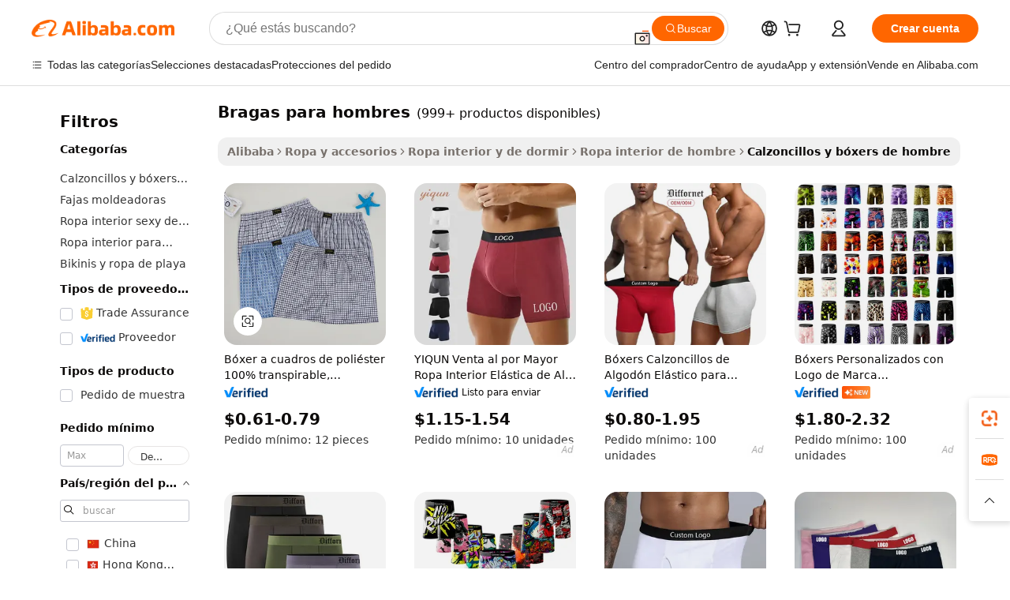

--- FILE ---
content_type: text/html;charset=UTF-8
request_url: https://spanish.alibaba.com/g/mens-underwear-briefs.html
body_size: 206753
content:

<!-- screen_content -->

    <!-- tangram:5410 begin-->
    <!-- tangram:529998 begin-->
    
<!DOCTYPE html>
<html lang="es" dir="ltr">
  <head>
        <script>
      window.__BB = {
        scene: window.__bb_scene || 'traffic-free-goods'
      };
      window.__BB.BB_CWV_IGNORE = {
          lcp_element: ['#icbu-buyer-pc-top-banner'],
          lcp_url: [],
        };
      window._timing = {}
      window._timing.first_start = Date.now();
      window.needLoginInspiration = Boolean(false);
      // 变量用于标记页面首次可见时间
      let firstVisibleTime = null;
      if (typeof document.hidden !== 'undefined') {
        // 页面首次加载时直接统计
        if (!document.hidden) {
          firstVisibleTime = Date.now();
          window.__BB_timex = 1
        } else {
          // 页面不可见时监听 visibilitychange 事件
          document.addEventListener('visibilitychange', () => {
            if (!document.hidden) {
              firstVisibleTime = Date.now();
              window.__BB_timex = firstVisibleTime - window.performance.timing.navigationStart
              window.__BB.firstVisibleTime = window.__BB_timex
              console.log("Page became visible after "+ window.__BB_timex + " ms");
            }
          }, { once: true });  // 确保只触发一次
        }
      } else {
        console.warn('Page Visibility API is not supported in this browser.');
      }
    </script>
        <meta name="data-spm" content="a2700">
        <meta name="aplus-xplug" content="NONE">
        <meta name="aplus-icbu-disable-umid" content="1">
        <meta name="google-translate-customization" content="9de59014edaf3b99-22e1cf3b5ca21786-g00bb439a5e9e5f8f-f">
    <meta name="yandex-verification" content="25a76ba8e4443bb3" />
    <meta name="msvalidate.01" content="E3FBF0E89B724C30844BF17C59608E8F" />
    <meta name="viewport" content="width=device-width, initial-scale=1.0, maximum-scale=5.0, user-scalable=yes">
        <link rel="preconnect" href="https://s.alicdn.com/" crossorigin>
    <link rel="dns-prefetch" href="https://s.alicdn.com">
                        <link rel="preload" href="https://s.alicdn.com/@g/alilog/??aplus_plugin_icbufront/index.js,mlog/aplus_v2.js" as="script">
        <link rel="preload" href="https://s.alicdn.com/@img/imgextra/i2/O1CN0153JdbU26g4bILVOyC_!!6000000007690-2-tps-418-58.png" as="image">
        <script>
            window.__APLUS_ABRATE__ = {
        perf_group: 'base64cached',
        scene: "traffic-free-goods",
      };
    </script>
    <meta name="aplus-mmstat-timeout" content="15000">
        <meta content="text/html; charset=utf-8" http-equiv="Content-Type">
          <title>Comodidad y estilo superiores: bragas para hombres para compradores empresariales</title>
      <meta name="keywords" content="mens underwear,custom underwear men,mens boxer briefs">
      <meta name="description" content="Productos bragas para hombres prémium para hombre que mejoran los estándares de comodidad diarios. Tejidos transpirables y diseños elegantes para máxima sujeción y confianza.">
            <meta name="pagetiming-rate" content="9">
      <meta name="pagetiming-resource-rate" content="4">
                    <link rel="canonical" href="https://spanish.alibaba.com/g/mens-underwear-briefs.html">
                              <link rel="alternate" hreflang="fr" href="https://french.alibaba.com/g/mens-underwear-briefs.html">
                  <link rel="alternate" hreflang="de" href="https://german.alibaba.com/g/mens-underwear-briefs.html">
                  <link rel="alternate" hreflang="pt" href="https://portuguese.alibaba.com/g/mens-underwear-briefs.html">
                  <link rel="alternate" hreflang="it" href="https://italian.alibaba.com/g/mens-underwear-briefs.html">
                  <link rel="alternate" hreflang="es" href="https://spanish.alibaba.com/g/mens-underwear-briefs.html">
                  <link rel="alternate" hreflang="ru" href="https://russian.alibaba.com/g/mens-underwear-briefs.html">
                  <link rel="alternate" hreflang="ko" href="https://korean.alibaba.com/g/mens-underwear-briefs.html">
                  <link rel="alternate" hreflang="ar" href="https://arabic.alibaba.com/g/mens-underwear-briefs.html">
                  <link rel="alternate" hreflang="ja" href="https://japanese.alibaba.com/g/mens-underwear-briefs.html">
                  <link rel="alternate" hreflang="tr" href="https://turkish.alibaba.com/g/mens-underwear-briefs.html">
                  <link rel="alternate" hreflang="th" href="https://thai.alibaba.com/g/mens-underwear-briefs.html">
                  <link rel="alternate" hreflang="vi" href="https://vietnamese.alibaba.com/g/mens-underwear-briefs.html">
                  <link rel="alternate" hreflang="nl" href="https://dutch.alibaba.com/g/mens-underwear-briefs.html">
                  <link rel="alternate" hreflang="he" href="https://hebrew.alibaba.com/g/mens-underwear-briefs.html">
                  <link rel="alternate" hreflang="id" href="https://indonesian.alibaba.com/g/mens-underwear-briefs.html">
                  <link rel="alternate" hreflang="hi" href="https://hindi.alibaba.com/g/mens-underwear-briefs.html">
                  <link rel="alternate" hreflang="en" href="https://www.alibaba.com/showroom/mens-underwear-briefs.html">
                  <link rel="alternate" hreflang="zh" href="https://chinese.alibaba.com/g/mens-underwear-briefs.html">
                  <link rel="alternate" hreflang="x-default" href="https://www.alibaba.com/showroom/mens-underwear-briefs.html">
                                        <script>
      // Aplus 配置自动打点
      var queue = window.goldlog_queue || (window.goldlog_queue = []);
      var tags = ["button", "a", "div", "span", "i", "svg", "input", "li", "tr"];
      queue.push(
        {
          action: 'goldlog.appendMetaInfo',
          arguments: [
            'aplus-auto-exp',
            [
              {
                logkey: '/sc.ug_msite.new_product_exp',
                cssSelector: '[data-spm-exp]',
                props: ["data-spm-exp"],
              },
              {
                logkey: '/sc.ug_pc.seolist_product_exp',
                cssSelector: '.traffic-card-gallery',
                props: ["data-spm-exp"],
              }
            ]
          ]
        }
      )
      queue.push({
        action: 'goldlog.setMetaInfo',
        arguments: ['aplus-auto-clk', JSON.stringify(tags.map(tag =>({
          "logkey": "/sc.ug_msite.new_product_clk",
          tag,
          "filter": "data-spm-clk",
          "props": ["data-spm-clk"]
        })))],
      });
    </script>
  </head>
  <div id="icbu-header"><div id="the-new-header" data-version="4.4.0" data-tnh-auto-exp="tnh-expose" data-scenes="search-products" style="position: relative;background-color: #fff;border-bottom: 1px solid #ddd;box-sizing: border-box; font-family:Inter,SF Pro Text,Roboto,Helvetica Neue,Helvetica,Tahoma,Arial,PingFang SC,Microsoft YaHei;"><div style="display: flex;align-items:center;height: 72px;min-width: 1200px;max-width: 1580px;margin: 0 auto;padding: 0 40px;box-sizing: border-box;"><img style="height: 29px; width: 209px;" src="https://s.alicdn.com/@img/imgextra/i2/O1CN0153JdbU26g4bILVOyC_!!6000000007690-2-tps-418-58.png" alt="" /></div><div style="min-width: 1200px;max-width: 1580px;margin: 0 auto;overflow: hidden;font-size: 14px;display: flex;justify-content: space-between;padding: 0 40px;box-sizing: border-box;"><div style="display: flex; align-items: center; justify-content: space-between"><div style="position: relative; height: 36px; padding: 0 28px 0 20px">All categories</div><div style="position: relative; height: 36px; padding-right: 28px">Featured selections</div><div style="position: relative; height: 36px">Trade Assurance</div></div><div style="display: flex; align-items: center; justify-content: space-between"><div style="position: relative; height: 36px; padding-right: 28px">Buyer Central</div><div style="position: relative; height: 36px; padding-right: 28px">Help Center</div><div style="position: relative; height: 36px; padding-right: 28px">Get the app</div><div style="position: relative; height: 36px">Become a supplier</div></div></div></div></div></div>
  <body data-spm="7724857" style="min-height: calc(100vh + 1px)"><script 
id="beacon-aplus"   
src="//s.alicdn.com/@g/alilog/??aplus_plugin_icbufront/index.js,mlog/aplus_v2.js"
exparams="aplus=async&userid=&aplus&ali_beacon_id=&ali_apache_id=&ali_apache_track=&ali_apache_tracktmp=&eagleeye_traceid=2101d10b17694459000407161e0eb3&ip=3%2e136%2e159%2e76&dmtrack_c={ali%5fresin%5ftrace%3dse%5frst%3dnull%7csp%5fviewtype%3dY%7cset%3d3%7cser%3d1007%7cpageId%3dd801d29ec8fc40d88e06b405f90f90b0%7cm%5fpageid%3dnull%7cpvmi%3d39e98c8e399340bfb5ae87e910bb19b4%7csek%5fsepd%3dbragas%2bpara%2bhombres%7csek%3dmens%2bunderwear%2bbriefs%7cse%5fpn%3d1%7cp4pid%3d5adee04a%2d6eb0%2d4117%2db3a0%2dc49573bd8acf%7csclkid%3dnull%7cforecast%5fpost%5fcate%3dnull%7cseo%5fnew%5fuser%5fflag%3dfalse%7ccategoryId%3d31202%7cseo%5fsearch%5fmodel%5fupgrade%5fv2%3d2025070801%7cseo%5fmodule%5fcard%5f20240624%3d202406242%7clong%5ftext%5fgoogle%5ftranslate%5fv2%3d2407142%7cseo%5fcontent%5ftd%5fbottom%5ftext%5fupdate%5fkey%3d2025070801%7cseo%5fsearch%5fmodel%5fupgrade%5fv3%3d2025072201%7cdamo%5falt%5freplace%3d2485818%7cseo%5fsearch%5fmodel%5fmulti%5fupgrade%5fv3%3d2025081101%7cwap%5fcross%3d2007659%7cwap%5fcs%5faction%3d2005494%7cAPP%5fVisitor%5fActive%3d26705%7cseo%5fshowroom%5fgoods%5fmix%3d2005244%7cseo%5fdefault%5fcached%5flong%5ftext%5ffrom%5fnew%5fkeyword%5fstep%3d2024122502%7cshowroom%5fgeneral%5ftemplate%3d2005292%7cshowroom%5freview%3d20230308%7cwap%5fcs%5ftext%3dnull%7cstructured%5fdata%3d2025052702%7cseo%5fmulti%5fstyle%5ftext%5fupdate%3d2511181%7cpc%5fnew%5fheader%3dnull%7cseo%5fmeta%5fcate%5ftemplate%5fv1%3d2025042401%7cseo%5fmeta%5ftd%5fsearch%5fkeyword%5fstep%5fv1%3d2025040999%7cseo%5fshowroom%5fbiz%5fbabablog%3d2809001%7cshowroom%5fft%5flong%5ftext%5fbaks%3d80802%7cAPP%5fGrowing%5fBuyer%5fHigh%5fIntent%5fActive%3d25485%7cshowroom%5fpc%5fv2019%3d2104%7cAPP%5fProspecting%5fBuyer%3d26712%7ccache%5fcontrol%3dnull%7cAPP%5fChurned%5fCore%5fBuyer%3d25502%7cseo%5fdefault%5fcached%5flong%5ftext%5fstep%3d24110802%7camp%5flighthouse%5fscore%5fimage%3d19657%7cseo%5fft%5ftranslate%5fgemini%3d25012003%7cwap%5fnode%5fssr%3d2015725%7cdataphant%5fopen%3d27030%7clongtext%5fmulti%5fstyle%5fexpand%5frussian%3d2510142%7cseo%5flongtext%5fgoogle%5fdata%5fsection%3d25021702%7cindustry%5fpopular%5ffloor%3dnull%7cwap%5fad%5fgoods%5fproduct%5finterval%3dnull%7cseo%5fgoods%5fbootom%5fwholesale%5flink%3d2486162%7cseo%5fmiddle%5fwholesale%5flink%3d2486164%7cseo%5fkeyword%5faatest%3d9%7cft%5flong%5ftext%5fenpand%5fstep2%3d121602%7cseo%5fft%5flongtext%5fexpand%5fstep3%3d25012102%7cseo%5fwap%5fheadercard%3d2006288%7cAPP%5fChurned%5fInactive%5fVisitor%3d25497%7cAPP%5fGrowing%5fBuyer%5fHigh%5fIntent%5fInactive%3d25483%7cseo%5fmeta%5ftd%5fmulti%5fkey%3d2025061801%7ctop%5frecommend%5f20250120%3d202501201%7clongtext%5fmulti%5fstyle%5fexpand%5ffrench%5fcopy%3d25091802%7clongtext%5fmulti%5fstyle%5fexpand%5ffrench%5fcopy%5fcopy%3d25092502%7cseo%5ffloor%5fexp%3dnull%7cseo%5fshowroom%5falgo%5flink%3d17764%7cseo%5fmeta%5ftd%5faib%5fgeneral%5fkey%3d2025091900%7ccountry%5findustry%3d202311033%7cpc%5ffree%5fswitchtosearch%3d2020529%7cshowroom%5fft%5flong%5ftext%5fenpand%5fstep1%3d101102%7cseo%5fshowroom%5fnorel%3dnull%7cplp%5fstyle%5f25%5fpc%3d202505222%7cseo%5fggs%5flayer%3d10010%7cquery%5fmutil%5flang%5ftranslate%3d2025060300%7cseo%5fsearch%5fmulti%5fsearch%5ftype%5fv2%3d2026012200%7cAPP%5fChurned%5fBuyer%3d25468%7cstream%5frender%5fperf%5fopt%3d2309181%7cwap%5fgoods%3d2007383%7cseo%5fshowroom%5fsimilar%5f20240614%3d202406142%7cchinese%5fopen%3d6307%7cquery%5fgpt%5ftranslate%3d20240820%7cad%5fproduct%5finterval%3dnull%7camp%5fto%5fpwa%3d2007359%7cplp%5faib%5fmulti%5fai%5fmeta%3d20250401%7cwap%5fsupplier%5fcontent%3dnull%7cpc%5ffree%5frefactoring%3d20220315%7csso%5foem%5ffloor%3d30031%7cAPP%5fGrowing%5fBuyer%5fInactive%3d25476%7cseo%5fpc%5fnew%5fview%5f20240807%3d202408072%7cseo%5fbottom%5ftext%5fentity%5fkey%5fcopy%3d2025062400%7cstream%5frender%3d433763%7cseo%5fmodule%5fcard%5f20240424%3d202404241%7cseo%5ftitle%5freplace%5f20191226%3d5841%7clongtext%5fmulti%5fstyle%5fexpand%3d25090802%7cgoogleweblight%3d6516%7clighthouse%5fbase64%3dnull%7cAPP%5fProspecting%5fBuyer%5fActive%3d26718%7cad%5fgoods%5fproduct%5finterval%3dnull%7cseo%5fbottom%5fdeep%5fextend%5fkw%5fkey%3d2025071101%7clongtext%5fmulti%5fstyle%5fexpand%5fturkish%3d25102802%7cilink%5fuv%3d20240911%7cwap%5flist%5fwakeup%3d2005832%7ctpp%5fcrosslink%5fpc%3d20205311%7cseo%5ftop%5fbooth%3d18501%7cAPP%5fGrowing%5fBuyer%5fLess%5fActive%3d25472%7cseo%5fsearch%5fmodel%5fupgrade%5frank%3d2025092401%7cgoodslayer%3d7977%7cft%5flong%5ftext%5ftranslate%5fexpand%5fstep1%3d24110802%7cseo%5fheaderstyle%5ftraffic%5fkey%5fv1%3d2025072100%7ccrosslink%5fswitch%3d2008141%7cp4p%5foutline%3d20240328%7cseo%5fmeta%5ftd%5faib%5fv2%5fkey%3d2025091801%7crts%5fmulti%3d2008404%7cseo%5fad%5foptimization%5fkey%5fv2%3d2025072301%7cAPP%5fVisitor%5fLess%5fActive%3d26698%7cseo%5fsearch%5franker%5fid%3d2025112401%7cplp%5fstyle%5f25%3d202505192%7ccdn%5fvm%3d2007368%7cwap%5fad%5fproduct%5finterval%3dnull%7cseo%5fsearch%5fmodel%5fmulti%5fupgrade%5frank%3d2025092401%7cpc%5fcard%5fshare%3d2025081201%7cAPP%5fGrowing%5fBuyer%5fHigh%5fIntent%5fLess%5fActive%3d25480%7cgoods%5ftitle%5fsubstitute%3d9618%7cwap%5fscreen%5fexp%3d2025081400%7creact%5fheader%5ftest%3d202502182%7cpc%5fcs%5fcolor%3d2005788%7cshowroom%5fft%5flong%5ftext%5ftest%3d72502%7cone%5ftap%5flogin%5fABTest%3d202308153%7cseo%5fhyh%5fshow%5ftags%3d9867%7cplp%5fstructured%5fdata%3d2508182%7cguide%5fdelete%3d2008526%7cseo%5findustry%5ftemplate%3dnull%7cseo%5fmeta%5ftd%5fmulti%5fes%5fkey%3d2025073101%7cseo%5fshowroom%5fdata%5fmix%3d19888%7csso%5ftop%5franking%5ffloor%3d20031%7cseo%5ftd%5fdeep%5fupgrade%5fkey%5fv3%3d2025081101%7cwap%5fue%5fone%3d2025111401%7cshowroom%5fto%5frts%5flink%3d2008480%7ccountrysearch%5ftest%3dnull%7cchannel%5famp%5fto%5fpwa%3dnull%7cseo%5fmulti%5fstyles%5flong%5ftext%3d2503172%7cseo%5fmeta%5ftext%5fmutli%5fcate%5ftemplate%5fv1%3d2025080801%7cseo%5fdefault%5fcached%5fmutil%5flong%5ftext%5fstep%3d24110436%7cseo%5faction%5fpoint%5ftype%3d22823%7cseo%5faib%5ftd%5flaunch%5f20240828%5fcopy%3d202408282%7cseo%5fshowroom%5fwholesale%5flink%3dnull%7cseo%5fperf%5fimprove%3d2023999%7cseo%5fwap%5flist%5fbounce%5f01%3d2063%7cseo%5fwap%5flist%5fbounce%5f02%3d2128%7cAPP%5fGrowing%5fBuyer%5fActive%3d25492%7cvideolayer%3dnull%7cvideo%5fplay%3dnull%7cAPP%5fChurned%5fMember%5fInactive%3d25499%7cseo%5fgoogle%5fnew%5fstruct%3d438326%7cicbu%5falgo%5fp4p%5fseo%5fad%3d2025072301%7ctpp%5ftrace%3dseoKeyword%2dseoKeyword%5fv3%2dbase%2dORIGINAL}&pageid=03889f4c2101df001769445900&hn=ensearchweb033001223000%2erg%2dus%2deast%2eus44&asid=AQAAAAAMmndpI2B5FgAAAACnN/YbizN8qw==&treq=&tres=" async>
</script>
            <style>body{background-color:white;}.no-scrollbar.il-sticky.il-top-0.il-max-h-\[100vh\].il-w-\[200px\].il-flex-shrink-0.il-flex-grow-0.il-overflow-y-scroll{background-color:#FFF;padding-left:12px}</style>
                    <!-- tangram:530006 begin-->
<!--  -->
 <style>
   @keyframes il-spin {
     to {
       transform: rotate(360deg);
     }
   }
   @keyframes il-pulse {
     50% {
       opacity: 0.5;
     }
   }
   .traffic-card-gallery {display: flex;position: relative;flex-direction: column;justify-content: flex-start;border-radius: 0.5rem;background-color: #fff;padding: 0.5rem 0.5rem 1rem;overflow: hidden;font-size: 0.75rem;line-height: 1rem;}
   .traffic-card-list {display: flex;position: relative;flex-direction: row;justify-content: flex-start;border-bottom-width: 1px;background-color: #fff;padding: 1rem;height: 292px;overflow: hidden;font-size: 0.75rem;line-height: 1rem;}
   .product-price {
     b {
       font-size: 22px;
     }
   }
   .skel-loading {
       animation: il-pulse 2s cubic-bezier(0.4, 0, 0.6, 1) infinite;background-color: hsl(60, 4.8%, 95.9%);
   }
 </style>
<div id="first-cached-card">
  <div style="box-sizing:border-box;display: flex;position: absolute;left: 0;right: 0;margin: 0 auto;z-index: 1;min-width: 1200px;max-width: 1580px;padding: 0.75rem 3.25rem 0;pointer-events: none;">
    <!--页面左侧区域-->
    <div style="width: 200px;padding-top: 1rem;padding-left:12px; background-color: #fff;border-radius: 0.25rem">
      <div class="skel-loading" style="height: 1.5rem;width: 50%;border-radius: 0.25rem;"></div>
      <div style="margin-top: 1rem;margin-bottom: 1rem;">
        <div class="skel-loading" style="height: 1rem;width: calc(100% * 5 / 6);"></div>
        <div
          class="skel-loading"
          style="margin-top: 1rem;height: 1rem;width: calc(100% * 8 / 12);"
        ></div>
        <div class="skel-loading" style="margin-top: 1rem;height: 1rem;width: 75%;"></div>
        <div
          class="skel-loading"
          style="margin-top: 1rem;height: 1rem;width: calc(100% * 7 / 12);"
        ></div>
      </div>
      <div class="skel-loading" style="height: 1.5rem;width: 50%;border-radius: 0.25rem;"></div>
      <div style="margin-top: 1rem;margin-bottom: 1rem;">
        <div class="skel-loading" style="height: 1rem;width: calc(100% * 5 / 6);"></div>
        <div
          class="skel-loading"
          style="margin-top: 1rem;height: 1rem;width: calc(100% * 8 / 12);"
        ></div>
        <div class="skel-loading" style="margin-top: 1rem;height: 1rem;width: 75%;"></div>
        <div
          class="skel-loading"
          style="margin-top: 1rem;height: 1rem;width: calc(100% * 7 / 12);"
        ></div>
      </div>
      <div class="skel-loading" style="height: 1.5rem;width: 50%;border-radius: 0.25rem;"></div>
      <div style="margin-top: 1rem;margin-bottom: 1rem;">
        <div class="skel-loading" style="height: 1rem;width: calc(100% * 5 / 6);"></div>
        <div
          class="skel-loading"
          style="margin-top: 1rem;height: 1rem;width: calc(100% * 8 / 12);"
        ></div>
        <div class="skel-loading" style="margin-top: 1rem;height: 1rem;width: 75%;"></div>
        <div
          class="skel-loading"
          style="margin-top: 1rem;height: 1rem;width: calc(100% * 7 / 12);"
        ></div>
      </div>
      <div class="skel-loading" style="height: 1.5rem;width: 50%;border-radius: 0.25rem;"></div>
      <div style="margin-top: 1rem;margin-bottom: 1rem;">
        <div class="skel-loading" style="height: 1rem;width: calc(100% * 5 / 6);"></div>
        <div
          class="skel-loading"
          style="margin-top: 1rem;height: 1rem;width: calc(100% * 8 / 12);"
        ></div>
        <div class="skel-loading" style="margin-top: 1rem;height: 1rem;width: 75%;"></div>
        <div
          class="skel-loading"
          style="margin-top: 1rem;height: 1rem;width: calc(100% * 7 / 12);"
        ></div>
      </div>
      <div class="skel-loading" style="height: 1.5rem;width: 50%;border-radius: 0.25rem;"></div>
      <div style="margin-top: 1rem;margin-bottom: 1rem;">
        <div class="skel-loading" style="height: 1rem;width: calc(100% * 5 / 6);"></div>
        <div
          class="skel-loading"
          style="margin-top: 1rem;height: 1rem;width: calc(100% * 8 / 12);"
        ></div>
        <div class="skel-loading" style="margin-top: 1rem;height: 1rem;width: 75%;"></div>
        <div
          class="skel-loading"
          style="margin-top: 1rem;height: 1rem;width: calc(100% * 7 / 12);"
        ></div>
      </div>
      <div class="skel-loading" style="height: 1.5rem;width: 50%;border-radius: 0.25rem;"></div>
      <div style="margin-top: 1rem;margin-bottom: 1rem;">
        <div class="skel-loading" style="height: 1rem;width: calc(100% * 5 / 6);"></div>
        <div
          class="skel-loading"
          style="margin-top: 1rem;height: 1rem;width: calc(100% * 8 / 12);"
        ></div>
        <div class="skel-loading" style="margin-top: 1rem;height: 1rem;width: 75%;"></div>
        <div
          class="skel-loading"
          style="margin-top: 1rem;height: 1rem;width: calc(100% * 7 / 12);"
        ></div>
      </div>
    </div>
    <!--页面主体区域-->
    <div style="flex: 1 1 0%; overflow: hidden;padding: 0.5rem 0.5rem 0.5rem 1.5rem">
      <div style="height: 1.25rem;margin-bottom: 1rem;"></div>
      <!-- keywords -->
      <div style="margin-bottom: 1rem;height: 1.75rem;font-weight: 700;font-size: 1.25rem;line-height: 1.75rem;"></div>
      <!-- longtext -->
            <div style="width: calc(25% - 0.9rem);pointer-events: auto">
        <div class="traffic-card-gallery">
          <!-- ProductImage -->
          <a href="//www.alibaba.com/product-detail/100-Breathable-Polyester-Plaid-Boxer-Shorts_1601358898879.html?from=SEO" target="_blank" style="position: relative;margin-bottom: 0.5rem;aspect-ratio: 1;overflow: hidden;border-radius: 0.5rem;">
            <div style="display: flex; overflow: hidden">
              <div style="position: relative;margin: 0;width: 100%;min-width: 0;flex-shrink: 0;flex-grow: 0;flex-basis: 100%;padding: 0;">
                <img style="position: relative; aspect-ratio: 1; width: 100%" src="[data-uri]" loading="eager" />
                <div style="position: absolute;left: 0;bottom: 0;right: 0;top: 0;background-color: #000;opacity: 0.05;"></div>
              </div>
            </div>
          </a>
          <div style="display: flex;flex: 1 1 0%;flex-direction: column;justify-content: space-between;">
            <div>
              <a class="skel-loading" style="margin-top: 0.5rem;display:inline-block;width:100%;height:1rem;" href="//www.alibaba.com/product-detail/100-Breathable-Polyester-Plaid-Boxer-Shorts_1601358898879.html" target="_blank"></a>
              <a class="skel-loading" style="margin-top: 0.125rem;display:inline-block;width:100%;height:1rem;" href="//www.alibaba.com/product-detail/100-Breathable-Polyester-Plaid-Boxer-Shorts_1601358898879.html" target="_blank"></a>
              <div class="skel-loading" style="margin-top: 0.25rem;height:1.625rem;width:75%"></div>
              <div class="skel-loading" style="margin-top: 0.5rem;height: 1rem;width:50%"></div>
              <div class="skel-loading" style="margin-top:0.25rem;height:1rem;width:25%"></div>
            </div>
          </div>

        </div>
      </div>

    </div>
  </div>
</div>
<!-- tangram:530006 end-->
            <style>.component-left-filter-callback{display:flex;position:relative;margin-top:10px;height:1200px}.component-left-filter-callback img{width:200px}.component-left-filter-callback i{position:absolute;top:5%;left:50%}.related-search-wrapper{padding:.5rem;--tw-bg-opacity: 1;background-color:#fff;background-color:rgba(255,255,255,var(--tw-bg-opacity, 1));border-width:1px;border-color:var(--input)}.related-search-wrapper .related-search-box{margin:12px 16px}.related-search-wrapper .related-search-box .related-search-title{display:inline;float:start;color:#666;word-wrap:break-word;margin-right:12px;width:13%}.related-search-wrapper .related-search-box .related-search-content{display:flex;flex-wrap:wrap}.related-search-wrapper .related-search-box .related-search-content .related-search-link{margin-right:12px;width:23%;overflow:hidden;color:#666;text-overflow:ellipsis;white-space:nowrap}.product-title img{margin-right:.5rem;display:inline-block;height:1rem;vertical-align:sub}.product-price b{font-size:22px}.similar-icon{position:absolute;bottom:12px;z-index:2;right:12px}.rfq-card{display:inline-block;position:relative;box-sizing:border-box;margin-bottom:36px}.rfq-card .rfq-card-content{display:flex;position:relative;flex-direction:column;align-items:flex-start;background-size:cover;background-color:#fff;padding:12px;width:100%;height:100%}.rfq-card .rfq-card-content .rfq-card-icon{margin-top:50px}.rfq-card .rfq-card-content .rfq-card-icon img{width:45px}.rfq-card .rfq-card-content .rfq-card-top-title{margin-top:14px;color:#222;font-weight:400;font-size:16px}.rfq-card .rfq-card-content .rfq-card-title{margin-top:24px;color:#333;font-weight:800;font-size:20px}.rfq-card .rfq-card-content .rfq-card-input-box{margin-top:24px;width:100%}.rfq-card .rfq-card-content .rfq-card-input-box textarea{box-sizing:border-box;border:1px solid #ddd;border-radius:4px;background-color:#fff;padding:9px 12px;width:100%;height:88px;resize:none;color:#666;font-weight:400;font-size:13px;font-family:inherit}.rfq-card .rfq-card-content .rfq-card-button{margin-top:24px;border:1px solid #666;border-radius:16px;background-color:#fff;width:67%;color:#000;font-weight:700;font-size:14px;line-height:30px;text-align:center}[data-modulename^=ProductList-] div{contain-intrinsic-size:auto 500px}.traffic-card-gallery:hover{--tw-shadow: 0px 2px 6px 2px rgba(0,0,0,.12157);--tw-shadow-colored: 0px 2px 6px 2px var(--tw-shadow-color);box-shadow:0 0 #0000,0 0 #0000,0 2px 6px 2px #0000001f;box-shadow:var(--tw-ring-offset-shadow, 0 0 rgba(0,0,0,0)),var(--tw-ring-shadow, 0 0 rgba(0,0,0,0)),var(--tw-shadow);z-index:10}.traffic-card-gallery{position:relative;display:flex;flex-direction:column;justify-content:flex-start;overflow:hidden;border-radius:.75rem;--tw-bg-opacity: 1;background-color:#fff;background-color:rgba(255,255,255,var(--tw-bg-opacity, 1));padding:.5rem;font-size:.75rem;line-height:1rem}.traffic-card-list{position:relative;display:flex;height:292px;flex-direction:row;justify-content:flex-start;overflow:hidden;border-bottom-width:1px;--tw-bg-opacity: 1;background-color:#fff;background-color:rgba(255,255,255,var(--tw-bg-opacity, 1));padding:1rem;font-size:.75rem;line-height:1rem}.traffic-card-g-industry:hover{--tw-shadow: 0 0 10px rgba(0,0,0,.1);--tw-shadow-colored: 0 0 10px var(--tw-shadow-color);box-shadow:0 0 #0000,0 0 #0000,0 0 10px #0000001a;box-shadow:var(--tw-ring-offset-shadow, 0 0 rgba(0,0,0,0)),var(--tw-ring-shadow, 0 0 rgba(0,0,0,0)),var(--tw-shadow)}.traffic-card-g-industry{position:relative;border-radius:var(--radius);--tw-bg-opacity: 1;background-color:#fff;background-color:rgba(255,255,255,var(--tw-bg-opacity, 1));padding:1.25rem .75rem .75rem;font-size:.875rem;line-height:1.25rem}.module-filter-section-wrapper{max-height:none!important;overflow-x:hidden}*,:before,:after{--tw-border-spacing-x: 0;--tw-border-spacing-y: 0;--tw-translate-x: 0;--tw-translate-y: 0;--tw-rotate: 0;--tw-skew-x: 0;--tw-skew-y: 0;--tw-scale-x: 1;--tw-scale-y: 1;--tw-pan-x: ;--tw-pan-y: ;--tw-pinch-zoom: ;--tw-scroll-snap-strictness: proximity;--tw-gradient-from-position: ;--tw-gradient-via-position: ;--tw-gradient-to-position: ;--tw-ordinal: ;--tw-slashed-zero: ;--tw-numeric-figure: ;--tw-numeric-spacing: ;--tw-numeric-fraction: ;--tw-ring-inset: ;--tw-ring-offset-width: 0px;--tw-ring-offset-color: #fff;--tw-ring-color: rgba(59, 130, 246, .5);--tw-ring-offset-shadow: 0 0 rgba(0,0,0,0);--tw-ring-shadow: 0 0 rgba(0,0,0,0);--tw-shadow: 0 0 rgba(0,0,0,0);--tw-shadow-colored: 0 0 rgba(0,0,0,0);--tw-blur: ;--tw-brightness: ;--tw-contrast: ;--tw-grayscale: ;--tw-hue-rotate: ;--tw-invert: ;--tw-saturate: ;--tw-sepia: ;--tw-drop-shadow: ;--tw-backdrop-blur: ;--tw-backdrop-brightness: ;--tw-backdrop-contrast: ;--tw-backdrop-grayscale: ;--tw-backdrop-hue-rotate: ;--tw-backdrop-invert: ;--tw-backdrop-opacity: ;--tw-backdrop-saturate: ;--tw-backdrop-sepia: ;--tw-contain-size: ;--tw-contain-layout: ;--tw-contain-paint: ;--tw-contain-style: }::backdrop{--tw-border-spacing-x: 0;--tw-border-spacing-y: 0;--tw-translate-x: 0;--tw-translate-y: 0;--tw-rotate: 0;--tw-skew-x: 0;--tw-skew-y: 0;--tw-scale-x: 1;--tw-scale-y: 1;--tw-pan-x: ;--tw-pan-y: ;--tw-pinch-zoom: ;--tw-scroll-snap-strictness: proximity;--tw-gradient-from-position: ;--tw-gradient-via-position: ;--tw-gradient-to-position: ;--tw-ordinal: ;--tw-slashed-zero: ;--tw-numeric-figure: ;--tw-numeric-spacing: ;--tw-numeric-fraction: ;--tw-ring-inset: ;--tw-ring-offset-width: 0px;--tw-ring-offset-color: #fff;--tw-ring-color: rgba(59, 130, 246, .5);--tw-ring-offset-shadow: 0 0 rgba(0,0,0,0);--tw-ring-shadow: 0 0 rgba(0,0,0,0);--tw-shadow: 0 0 rgba(0,0,0,0);--tw-shadow-colored: 0 0 rgba(0,0,0,0);--tw-blur: ;--tw-brightness: ;--tw-contrast: ;--tw-grayscale: ;--tw-hue-rotate: ;--tw-invert: ;--tw-saturate: ;--tw-sepia: ;--tw-drop-shadow: ;--tw-backdrop-blur: ;--tw-backdrop-brightness: ;--tw-backdrop-contrast: ;--tw-backdrop-grayscale: ;--tw-backdrop-hue-rotate: ;--tw-backdrop-invert: ;--tw-backdrop-opacity: ;--tw-backdrop-saturate: ;--tw-backdrop-sepia: ;--tw-contain-size: ;--tw-contain-layout: ;--tw-contain-paint: ;--tw-contain-style: }*,:before,:after{box-sizing:border-box;border-width:0;border-style:solid;border-color:#e5e7eb}:before,:after{--tw-content: ""}html,:host{line-height:1.5;-webkit-text-size-adjust:100%;-moz-tab-size:4;-o-tab-size:4;tab-size:4;font-family:ui-sans-serif,system-ui,-apple-system,Segoe UI,Roboto,Ubuntu,Cantarell,Noto Sans,sans-serif,"Apple Color Emoji","Segoe UI Emoji",Segoe UI Symbol,"Noto Color Emoji";font-feature-settings:normal;font-variation-settings:normal;-webkit-tap-highlight-color:transparent}body{margin:0;line-height:inherit}hr{height:0;color:inherit;border-top-width:1px}abbr:where([title]){text-decoration:underline;-webkit-text-decoration:underline dotted;text-decoration:underline dotted}h1,h2,h3,h4,h5,h6{font-size:inherit;font-weight:inherit}a{color:inherit;text-decoration:inherit}b,strong{font-weight:bolder}code,kbd,samp,pre{font-family:ui-monospace,SFMono-Regular,Menlo,Monaco,Consolas,Liberation Mono,Courier New,monospace;font-feature-settings:normal;font-variation-settings:normal;font-size:1em}small{font-size:80%}sub,sup{font-size:75%;line-height:0;position:relative;vertical-align:baseline}sub{bottom:-.25em}sup{top:-.5em}table{text-indent:0;border-color:inherit;border-collapse:collapse}button,input,optgroup,select,textarea{font-family:inherit;font-feature-settings:inherit;font-variation-settings:inherit;font-size:100%;font-weight:inherit;line-height:inherit;letter-spacing:inherit;color:inherit;margin:0;padding:0}button,select{text-transform:none}button,input:where([type=button]),input:where([type=reset]),input:where([type=submit]){-webkit-appearance:button;background-color:transparent;background-image:none}:-moz-focusring{outline:auto}:-moz-ui-invalid{box-shadow:none}progress{vertical-align:baseline}::-webkit-inner-spin-button,::-webkit-outer-spin-button{height:auto}[type=search]{-webkit-appearance:textfield;outline-offset:-2px}::-webkit-search-decoration{-webkit-appearance:none}::-webkit-file-upload-button{-webkit-appearance:button;font:inherit}summary{display:list-item}blockquote,dl,dd,h1,h2,h3,h4,h5,h6,hr,figure,p,pre{margin:0}fieldset{margin:0;padding:0}legend{padding:0}ol,ul,menu{list-style:none;margin:0;padding:0}dialog{padding:0}textarea{resize:vertical}input::-moz-placeholder,textarea::-moz-placeholder{opacity:1;color:#9ca3af}input::placeholder,textarea::placeholder{opacity:1;color:#9ca3af}button,[role=button]{cursor:pointer}:disabled{cursor:default}img,svg,video,canvas,audio,iframe,embed,object{display:block;vertical-align:middle}img,video{max-width:100%;height:auto}[hidden]:where(:not([hidden=until-found])){display:none}:root{--background: hsl(0, 0%, 100%);--foreground: hsl(20, 14.3%, 4.1%);--card: hsl(0, 0%, 100%);--card-foreground: hsl(20, 14.3%, 4.1%);--popover: hsl(0, 0%, 100%);--popover-foreground: hsl(20, 14.3%, 4.1%);--primary: hsl(24, 100%, 50%);--primary-foreground: hsl(60, 9.1%, 97.8%);--secondary: hsl(60, 4.8%, 95.9%);--secondary-foreground: #333;--muted: hsl(60, 4.8%, 95.9%);--muted-foreground: hsl(25, 5.3%, 44.7%);--accent: hsl(60, 4.8%, 95.9%);--accent-foreground: hsl(24, 9.8%, 10%);--destructive: hsl(0, 84.2%, 60.2%);--destructive-foreground: hsl(60, 9.1%, 97.8%);--border: hsl(20, 5.9%, 90%);--input: hsl(20, 5.9%, 90%);--ring: hsl(24.6, 95%, 53.1%);--radius: 1rem}.dark{--background: hsl(20, 14.3%, 4.1%);--foreground: hsl(60, 9.1%, 97.8%);--card: hsl(20, 14.3%, 4.1%);--card-foreground: hsl(60, 9.1%, 97.8%);--popover: hsl(20, 14.3%, 4.1%);--popover-foreground: hsl(60, 9.1%, 97.8%);--primary: hsl(20.5, 90.2%, 48.2%);--primary-foreground: hsl(60, 9.1%, 97.8%);--secondary: hsl(12, 6.5%, 15.1%);--secondary-foreground: hsl(60, 9.1%, 97.8%);--muted: hsl(12, 6.5%, 15.1%);--muted-foreground: hsl(24, 5.4%, 63.9%);--accent: hsl(12, 6.5%, 15.1%);--accent-foreground: hsl(60, 9.1%, 97.8%);--destructive: hsl(0, 72.2%, 50.6%);--destructive-foreground: hsl(60, 9.1%, 97.8%);--border: hsl(12, 6.5%, 15.1%);--input: hsl(12, 6.5%, 15.1%);--ring: hsl(20.5, 90.2%, 48.2%)}*{border-color:#e7e5e4;border-color:var(--border)}body{background-color:#fff;background-color:var(--background);color:#0c0a09;color:var(--foreground)}.il-sr-only{position:absolute;width:1px;height:1px;padding:0;margin:-1px;overflow:hidden;clip:rect(0,0,0,0);white-space:nowrap;border-width:0}.il-invisible{visibility:hidden}.il-fixed{position:fixed}.il-absolute{position:absolute}.il-relative{position:relative}.il-sticky{position:sticky}.il-inset-0{inset:0}.il--bottom-12{bottom:-3rem}.il--top-12{top:-3rem}.il-bottom-0{bottom:0}.il-bottom-2{bottom:.5rem}.il-bottom-3{bottom:.75rem}.il-bottom-4{bottom:1rem}.il-end-0{right:0}.il-end-2{right:.5rem}.il-end-3{right:.75rem}.il-end-4{right:1rem}.il-left-0{left:0}.il-left-3{left:.75rem}.il-right-0{right:0}.il-right-2{right:.5rem}.il-right-3{right:.75rem}.il-start-0{left:0}.il-start-1\/2{left:50%}.il-start-2{left:.5rem}.il-start-3{left:.75rem}.il-start-\[50\%\]{left:50%}.il-top-0{top:0}.il-top-1\/2{top:50%}.il-top-16{top:4rem}.il-top-4{top:1rem}.il-top-\[50\%\]{top:50%}.il-z-10{z-index:10}.il-z-50{z-index:50}.il-z-\[9999\]{z-index:9999}.il-col-span-4{grid-column:span 4 / span 4}.il-m-0{margin:0}.il-m-3{margin:.75rem}.il-m-auto{margin:auto}.il-mx-auto{margin-left:auto;margin-right:auto}.il-my-3{margin-top:.75rem;margin-bottom:.75rem}.il-my-5{margin-top:1.25rem;margin-bottom:1.25rem}.il-my-auto{margin-top:auto;margin-bottom:auto}.\!il-mb-4{margin-bottom:1rem!important}.il--mt-4{margin-top:-1rem}.il-mb-0{margin-bottom:0}.il-mb-1{margin-bottom:.25rem}.il-mb-2{margin-bottom:.5rem}.il-mb-3{margin-bottom:.75rem}.il-mb-4{margin-bottom:1rem}.il-mb-5{margin-bottom:1.25rem}.il-mb-6{margin-bottom:1.5rem}.il-mb-8{margin-bottom:2rem}.il-mb-\[-0\.75rem\]{margin-bottom:-.75rem}.il-mb-\[0\.125rem\]{margin-bottom:.125rem}.il-me-1{margin-right:.25rem}.il-me-2{margin-right:.5rem}.il-me-3{margin-right:.75rem}.il-me-auto{margin-right:auto}.il-mr-1{margin-right:.25rem}.il-mr-2{margin-right:.5rem}.il-ms-1{margin-left:.25rem}.il-ms-4{margin-left:1rem}.il-ms-5{margin-left:1.25rem}.il-ms-8{margin-left:2rem}.il-ms-\[\.375rem\]{margin-left:.375rem}.il-ms-auto{margin-left:auto}.il-mt-0{margin-top:0}.il-mt-0\.5{margin-top:.125rem}.il-mt-1{margin-top:.25rem}.il-mt-2{margin-top:.5rem}.il-mt-3{margin-top:.75rem}.il-mt-4{margin-top:1rem}.il-mt-6{margin-top:1.5rem}.il-line-clamp-1{overflow:hidden;display:-webkit-box;-webkit-box-orient:vertical;-webkit-line-clamp:1}.il-line-clamp-2{overflow:hidden;display:-webkit-box;-webkit-box-orient:vertical;-webkit-line-clamp:2}.il-line-clamp-6{overflow:hidden;display:-webkit-box;-webkit-box-orient:vertical;-webkit-line-clamp:6}.il-inline-block{display:inline-block}.il-inline{display:inline}.il-flex{display:flex}.il-inline-flex{display:inline-flex}.il-grid{display:grid}.il-aspect-square{aspect-ratio:1 / 1}.il-size-5{width:1.25rem;height:1.25rem}.il-h-1{height:.25rem}.il-h-10{height:2.5rem}.il-h-11{height:2.75rem}.il-h-20{height:5rem}.il-h-24{height:6rem}.il-h-3\.5{height:.875rem}.il-h-4{height:1rem}.il-h-40{height:10rem}.il-h-6{height:1.5rem}.il-h-8{height:2rem}.il-h-9{height:2.25rem}.il-h-\[150px\]{height:150px}.il-h-\[152px\]{height:152px}.il-h-\[18\.25rem\]{height:18.25rem}.il-h-\[292px\]{height:292px}.il-h-\[600px\]{height:600px}.il-h-auto{height:auto}.il-h-fit{height:-moz-fit-content;height:fit-content}.il-h-full{height:100%}.il-h-screen{height:100vh}.il-max-h-\[100vh\]{max-height:100vh}.il-w-1\/2{width:50%}.il-w-10{width:2.5rem}.il-w-10\/12{width:83.333333%}.il-w-4{width:1rem}.il-w-6{width:1.5rem}.il-w-64{width:16rem}.il-w-7\/12{width:58.333333%}.il-w-72{width:18rem}.il-w-8{width:2rem}.il-w-8\/12{width:66.666667%}.il-w-9{width:2.25rem}.il-w-9\/12{width:75%}.il-w-\[200px\]{width:200px}.il-w-\[84px\]{width:84px}.il-w-fit{width:-moz-fit-content;width:fit-content}.il-w-full{width:100%}.il-w-screen{width:100vw}.il-min-w-0{min-width:0px}.il-min-w-3{min-width:.75rem}.il-min-w-\[1200px\]{min-width:1200px}.il-max-w-\[1000px\]{max-width:1000px}.il-max-w-\[1580px\]{max-width:1580px}.il-max-w-full{max-width:100%}.il-max-w-lg{max-width:32rem}.il-flex-1{flex:1 1 0%}.il-flex-shrink-0,.il-shrink-0{flex-shrink:0}.il-flex-grow-0,.il-grow-0{flex-grow:0}.il-basis-24{flex-basis:6rem}.il-basis-full{flex-basis:100%}.il-origin-\[--radix-tooltip-content-transform-origin\]{transform-origin:var(--radix-tooltip-content-transform-origin)}.il--translate-x-1\/2{--tw-translate-x: -50%;transform:translate(-50%,var(--tw-translate-y)) rotate(var(--tw-rotate)) skew(var(--tw-skew-x)) skewY(var(--tw-skew-y)) scaleX(var(--tw-scale-x)) scaleY(var(--tw-scale-y));transform:translate(var(--tw-translate-x),var(--tw-translate-y)) rotate(var(--tw-rotate)) skew(var(--tw-skew-x)) skewY(var(--tw-skew-y)) scaleX(var(--tw-scale-x)) scaleY(var(--tw-scale-y))}.il--translate-y-1\/2{--tw-translate-y: -50%;transform:translate(var(--tw-translate-x),-50%) rotate(var(--tw-rotate)) skew(var(--tw-skew-x)) skewY(var(--tw-skew-y)) scaleX(var(--tw-scale-x)) scaleY(var(--tw-scale-y));transform:translate(var(--tw-translate-x),var(--tw-translate-y)) rotate(var(--tw-rotate)) skew(var(--tw-skew-x)) skewY(var(--tw-skew-y)) scaleX(var(--tw-scale-x)) scaleY(var(--tw-scale-y))}.il-translate-x-\[-50\%\]{--tw-translate-x: -50%;transform:translate(-50%,var(--tw-translate-y)) rotate(var(--tw-rotate)) skew(var(--tw-skew-x)) skewY(var(--tw-skew-y)) scaleX(var(--tw-scale-x)) scaleY(var(--tw-scale-y));transform:translate(var(--tw-translate-x),var(--tw-translate-y)) rotate(var(--tw-rotate)) skew(var(--tw-skew-x)) skewY(var(--tw-skew-y)) scaleX(var(--tw-scale-x)) scaleY(var(--tw-scale-y))}.il-translate-y-\[-50\%\]{--tw-translate-y: -50%;transform:translate(var(--tw-translate-x),-50%) rotate(var(--tw-rotate)) skew(var(--tw-skew-x)) skewY(var(--tw-skew-y)) scaleX(var(--tw-scale-x)) scaleY(var(--tw-scale-y));transform:translate(var(--tw-translate-x),var(--tw-translate-y)) rotate(var(--tw-rotate)) skew(var(--tw-skew-x)) skewY(var(--tw-skew-y)) scaleX(var(--tw-scale-x)) scaleY(var(--tw-scale-y))}.il-rotate-90{--tw-rotate: 90deg;transform:translate(var(--tw-translate-x),var(--tw-translate-y)) rotate(90deg) skew(var(--tw-skew-x)) skewY(var(--tw-skew-y)) scaleX(var(--tw-scale-x)) scaleY(var(--tw-scale-y));transform:translate(var(--tw-translate-x),var(--tw-translate-y)) rotate(var(--tw-rotate)) skew(var(--tw-skew-x)) skewY(var(--tw-skew-y)) scaleX(var(--tw-scale-x)) scaleY(var(--tw-scale-y))}@keyframes il-pulse{50%{opacity:.5}}.il-animate-pulse{animation:il-pulse 2s cubic-bezier(.4,0,.6,1) infinite}@keyframes il-spin{to{transform:rotate(360deg)}}.il-animate-spin{animation:il-spin 1s linear infinite}.il-cursor-pointer{cursor:pointer}.il-list-disc{list-style-type:disc}.il-grid-cols-2{grid-template-columns:repeat(2,minmax(0,1fr))}.il-grid-cols-4{grid-template-columns:repeat(4,minmax(0,1fr))}.il-flex-row{flex-direction:row}.il-flex-col{flex-direction:column}.il-flex-col-reverse{flex-direction:column-reverse}.il-flex-wrap{flex-wrap:wrap}.il-flex-nowrap{flex-wrap:nowrap}.il-items-start{align-items:flex-start}.il-items-center{align-items:center}.il-items-baseline{align-items:baseline}.il-justify-start{justify-content:flex-start}.il-justify-end{justify-content:flex-end}.il-justify-center{justify-content:center}.il-justify-between{justify-content:space-between}.il-gap-1{gap:.25rem}.il-gap-1\.5{gap:.375rem}.il-gap-10{gap:2.5rem}.il-gap-2{gap:.5rem}.il-gap-3{gap:.75rem}.il-gap-4{gap:1rem}.il-gap-8{gap:2rem}.il-gap-\[\.0938rem\]{gap:.0938rem}.il-gap-\[\.375rem\]{gap:.375rem}.il-gap-\[0\.125rem\]{gap:.125rem}.\!il-gap-x-5{-moz-column-gap:1.25rem!important;column-gap:1.25rem!important}.\!il-gap-y-5{row-gap:1.25rem!important}.il-space-y-1\.5>:not([hidden])~:not([hidden]){--tw-space-y-reverse: 0;margin-top:calc(.375rem * (1 - var(--tw-space-y-reverse)));margin-top:.375rem;margin-top:calc(.375rem * calc(1 - var(--tw-space-y-reverse)));margin-bottom:0rem;margin-bottom:calc(.375rem * var(--tw-space-y-reverse))}.il-space-y-4>:not([hidden])~:not([hidden]){--tw-space-y-reverse: 0;margin-top:calc(1rem * (1 - var(--tw-space-y-reverse)));margin-top:1rem;margin-top:calc(1rem * calc(1 - var(--tw-space-y-reverse)));margin-bottom:0rem;margin-bottom:calc(1rem * var(--tw-space-y-reverse))}.il-overflow-hidden{overflow:hidden}.il-overflow-y-auto{overflow-y:auto}.il-overflow-y-scroll{overflow-y:scroll}.il-truncate{overflow:hidden;text-overflow:ellipsis;white-space:nowrap}.il-text-ellipsis{text-overflow:ellipsis}.il-whitespace-normal{white-space:normal}.il-whitespace-nowrap{white-space:nowrap}.il-break-normal{word-wrap:normal;word-break:normal}.il-break-words{word-wrap:break-word}.il-break-all{word-break:break-all}.il-rounded{border-radius:.25rem}.il-rounded-2xl{border-radius:1rem}.il-rounded-\[0\.5rem\]{border-radius:.5rem}.il-rounded-\[1\.25rem\]{border-radius:1.25rem}.il-rounded-full{border-radius:9999px}.il-rounded-lg{border-radius:1rem;border-radius:var(--radius)}.il-rounded-md{border-radius:calc(1rem - 2px);border-radius:calc(var(--radius) - 2px)}.il-rounded-sm{border-radius:calc(1rem - 4px);border-radius:calc(var(--radius) - 4px)}.il-rounded-xl{border-radius:.75rem}.il-border,.il-border-\[1px\]{border-width:1px}.il-border-b,.il-border-b-\[1px\]{border-bottom-width:1px}.il-border-solid{border-style:solid}.il-border-none{border-style:none}.il-border-\[\#222\]{--tw-border-opacity: 1;border-color:#222;border-color:rgba(34,34,34,var(--tw-border-opacity, 1))}.il-border-\[\#DDD\]{--tw-border-opacity: 1;border-color:#ddd;border-color:rgba(221,221,221,var(--tw-border-opacity, 1))}.il-border-foreground{border-color:#0c0a09;border-color:var(--foreground)}.il-border-input{border-color:#e7e5e4;border-color:var(--input)}.il-bg-\[\#F8F8F8\]{--tw-bg-opacity: 1;background-color:#f8f8f8;background-color:rgba(248,248,248,var(--tw-bg-opacity, 1))}.il-bg-\[\#d9d9d963\]{background-color:#d9d9d963}.il-bg-accent{background-color:#f5f5f4;background-color:var(--accent)}.il-bg-background{background-color:#fff;background-color:var(--background)}.il-bg-black{--tw-bg-opacity: 1;background-color:#000;background-color:rgba(0,0,0,var(--tw-bg-opacity, 1))}.il-bg-black\/80{background-color:#000c}.il-bg-destructive{background-color:#ef4444;background-color:var(--destructive)}.il-bg-gray-300{--tw-bg-opacity: 1;background-color:#d1d5db;background-color:rgba(209,213,219,var(--tw-bg-opacity, 1))}.il-bg-muted{background-color:#f5f5f4;background-color:var(--muted)}.il-bg-orange-500{--tw-bg-opacity: 1;background-color:#f97316;background-color:rgba(249,115,22,var(--tw-bg-opacity, 1))}.il-bg-popover{background-color:#fff;background-color:var(--popover)}.il-bg-primary{background-color:#f60;background-color:var(--primary)}.il-bg-secondary{background-color:#f5f5f4;background-color:var(--secondary)}.il-bg-transparent{background-color:transparent}.il-bg-white{--tw-bg-opacity: 1;background-color:#fff;background-color:rgba(255,255,255,var(--tw-bg-opacity, 1))}.il-bg-opacity-80{--tw-bg-opacity: .8}.il-bg-cover{background-size:cover}.il-bg-no-repeat{background-repeat:no-repeat}.il-fill-black{fill:#000}.il-object-cover{-o-object-fit:cover;object-fit:cover}.il-p-0{padding:0}.il-p-1{padding:.25rem}.il-p-2{padding:.5rem}.il-p-3{padding:.75rem}.il-p-4{padding:1rem}.il-p-5{padding:1.25rem}.il-p-6{padding:1.5rem}.il-px-2{padding-left:.5rem;padding-right:.5rem}.il-px-3{padding-left:.75rem;padding-right:.75rem}.il-py-0\.5{padding-top:.125rem;padding-bottom:.125rem}.il-py-1\.5{padding-top:.375rem;padding-bottom:.375rem}.il-py-10{padding-top:2.5rem;padding-bottom:2.5rem}.il-py-2{padding-top:.5rem;padding-bottom:.5rem}.il-py-3{padding-top:.75rem;padding-bottom:.75rem}.il-pb-0{padding-bottom:0}.il-pb-3{padding-bottom:.75rem}.il-pb-4{padding-bottom:1rem}.il-pb-8{padding-bottom:2rem}.il-pe-0{padding-right:0}.il-pe-2{padding-right:.5rem}.il-pe-3{padding-right:.75rem}.il-pe-4{padding-right:1rem}.il-pe-6{padding-right:1.5rem}.il-pe-8{padding-right:2rem}.il-pe-\[12px\]{padding-right:12px}.il-pe-\[3\.25rem\]{padding-right:3.25rem}.il-pl-4{padding-left:1rem}.il-ps-0{padding-left:0}.il-ps-2{padding-left:.5rem}.il-ps-3{padding-left:.75rem}.il-ps-4{padding-left:1rem}.il-ps-6{padding-left:1.5rem}.il-ps-8{padding-left:2rem}.il-ps-\[12px\]{padding-left:12px}.il-ps-\[3\.25rem\]{padding-left:3.25rem}.il-pt-10{padding-top:2.5rem}.il-pt-4{padding-top:1rem}.il-pt-5{padding-top:1.25rem}.il-pt-6{padding-top:1.5rem}.il-pt-7{padding-top:1.75rem}.il-text-center{text-align:center}.il-text-start{text-align:left}.il-text-2xl{font-size:1.5rem;line-height:2rem}.il-text-base{font-size:1rem;line-height:1.5rem}.il-text-lg{font-size:1.125rem;line-height:1.75rem}.il-text-sm{font-size:.875rem;line-height:1.25rem}.il-text-xl{font-size:1.25rem;line-height:1.75rem}.il-text-xs{font-size:.75rem;line-height:1rem}.il-font-\[600\]{font-weight:600}.il-font-bold{font-weight:700}.il-font-medium{font-weight:500}.il-font-normal{font-weight:400}.il-font-semibold{font-weight:600}.il-leading-3{line-height:.75rem}.il-leading-4{line-height:1rem}.il-leading-\[1\.43\]{line-height:1.43}.il-leading-\[18px\]{line-height:18px}.il-leading-\[26px\]{line-height:26px}.il-leading-none{line-height:1}.il-tracking-tight{letter-spacing:-.025em}.il-text-\[\#00820D\]{--tw-text-opacity: 1;color:#00820d;color:rgba(0,130,13,var(--tw-text-opacity, 1))}.il-text-\[\#222\]{--tw-text-opacity: 1;color:#222;color:rgba(34,34,34,var(--tw-text-opacity, 1))}.il-text-\[\#444\]{--tw-text-opacity: 1;color:#444;color:rgba(68,68,68,var(--tw-text-opacity, 1))}.il-text-\[\#4B1D1F\]{--tw-text-opacity: 1;color:#4b1d1f;color:rgba(75,29,31,var(--tw-text-opacity, 1))}.il-text-\[\#767676\]{--tw-text-opacity: 1;color:#767676;color:rgba(118,118,118,var(--tw-text-opacity, 1))}.il-text-\[\#D04A0A\]{--tw-text-opacity: 1;color:#d04a0a;color:rgba(208,74,10,var(--tw-text-opacity, 1))}.il-text-\[\#F7421E\]{--tw-text-opacity: 1;color:#f7421e;color:rgba(247,66,30,var(--tw-text-opacity, 1))}.il-text-\[\#FF6600\]{--tw-text-opacity: 1;color:#f60;color:rgba(255,102,0,var(--tw-text-opacity, 1))}.il-text-\[\#f7421e\]{--tw-text-opacity: 1;color:#f7421e;color:rgba(247,66,30,var(--tw-text-opacity, 1))}.il-text-destructive-foreground{color:#fafaf9;color:var(--destructive-foreground)}.il-text-foreground{color:#0c0a09;color:var(--foreground)}.il-text-muted-foreground{color:#78716c;color:var(--muted-foreground)}.il-text-popover-foreground{color:#0c0a09;color:var(--popover-foreground)}.il-text-primary{color:#f60;color:var(--primary)}.il-text-primary-foreground{color:#fafaf9;color:var(--primary-foreground)}.il-text-secondary-foreground{color:#333;color:var(--secondary-foreground)}.il-text-white{--tw-text-opacity: 1;color:#fff;color:rgba(255,255,255,var(--tw-text-opacity, 1))}.il-underline{text-decoration-line:underline}.il-line-through{text-decoration-line:line-through}.il-underline-offset-4{text-underline-offset:4px}.il-opacity-5{opacity:.05}.il-opacity-70{opacity:.7}.il-shadow-\[0_2px_6px_2px_rgba\(0\,0\,0\,0\.12\)\]{--tw-shadow: 0 2px 6px 2px rgba(0,0,0,.12);--tw-shadow-colored: 0 2px 6px 2px var(--tw-shadow-color);box-shadow:0 0 #0000,0 0 #0000,0 2px 6px 2px #0000001f;box-shadow:var(--tw-ring-offset-shadow, 0 0 rgba(0,0,0,0)),var(--tw-ring-shadow, 0 0 rgba(0,0,0,0)),var(--tw-shadow)}.il-shadow-cards{--tw-shadow: 0 0 10px rgba(0,0,0,.1);--tw-shadow-colored: 0 0 10px var(--tw-shadow-color);box-shadow:0 0 #0000,0 0 #0000,0 0 10px #0000001a;box-shadow:var(--tw-ring-offset-shadow, 0 0 rgba(0,0,0,0)),var(--tw-ring-shadow, 0 0 rgba(0,0,0,0)),var(--tw-shadow)}.il-shadow-lg{--tw-shadow: 0 10px 15px -3px rgba(0, 0, 0, .1), 0 4px 6px -4px rgba(0, 0, 0, .1);--tw-shadow-colored: 0 10px 15px -3px var(--tw-shadow-color), 0 4px 6px -4px var(--tw-shadow-color);box-shadow:0 0 #0000,0 0 #0000,0 10px 15px -3px #0000001a,0 4px 6px -4px #0000001a;box-shadow:var(--tw-ring-offset-shadow, 0 0 rgba(0,0,0,0)),var(--tw-ring-shadow, 0 0 rgba(0,0,0,0)),var(--tw-shadow)}.il-shadow-md{--tw-shadow: 0 4px 6px -1px rgba(0, 0, 0, .1), 0 2px 4px -2px rgba(0, 0, 0, .1);--tw-shadow-colored: 0 4px 6px -1px var(--tw-shadow-color), 0 2px 4px -2px var(--tw-shadow-color);box-shadow:0 0 #0000,0 0 #0000,0 4px 6px -1px #0000001a,0 2px 4px -2px #0000001a;box-shadow:var(--tw-ring-offset-shadow, 0 0 rgba(0,0,0,0)),var(--tw-ring-shadow, 0 0 rgba(0,0,0,0)),var(--tw-shadow)}.il-outline-none{outline:2px solid transparent;outline-offset:2px}.il-outline-1{outline-width:1px}.il-ring-offset-background{--tw-ring-offset-color: var(--background)}.il-transition-colors{transition-property:color,background-color,border-color,text-decoration-color,fill,stroke;transition-timing-function:cubic-bezier(.4,0,.2,1);transition-duration:.15s}.il-transition-opacity{transition-property:opacity;transition-timing-function:cubic-bezier(.4,0,.2,1);transition-duration:.15s}.il-transition-transform{transition-property:transform;transition-timing-function:cubic-bezier(.4,0,.2,1);transition-duration:.15s}.il-duration-200{transition-duration:.2s}.il-duration-300{transition-duration:.3s}.il-ease-in-out{transition-timing-function:cubic-bezier(.4,0,.2,1)}@keyframes enter{0%{opacity:1;opacity:var(--tw-enter-opacity, 1);transform:translateZ(0) scaleZ(1) rotate(0);transform:translate3d(var(--tw-enter-translate-x, 0),var(--tw-enter-translate-y, 0),0) scale3d(var(--tw-enter-scale, 1),var(--tw-enter-scale, 1),var(--tw-enter-scale, 1)) rotate(var(--tw-enter-rotate, 0))}}@keyframes exit{to{opacity:1;opacity:var(--tw-exit-opacity, 1);transform:translateZ(0) scaleZ(1) rotate(0);transform:translate3d(var(--tw-exit-translate-x, 0),var(--tw-exit-translate-y, 0),0) scale3d(var(--tw-exit-scale, 1),var(--tw-exit-scale, 1),var(--tw-exit-scale, 1)) rotate(var(--tw-exit-rotate, 0))}}.il-animate-in{animation-name:enter;animation-duration:.15s;--tw-enter-opacity: initial;--tw-enter-scale: initial;--tw-enter-rotate: initial;--tw-enter-translate-x: initial;--tw-enter-translate-y: initial}.il-fade-in-0{--tw-enter-opacity: 0}.il-zoom-in-95{--tw-enter-scale: .95}.il-duration-200{animation-duration:.2s}.il-duration-300{animation-duration:.3s}.il-ease-in-out{animation-timing-function:cubic-bezier(.4,0,.2,1)}.no-scrollbar::-webkit-scrollbar{display:none}.no-scrollbar{-ms-overflow-style:none;scrollbar-width:none}.longtext-style-inmodel h2{margin-bottom:.5rem;margin-top:1rem;font-size:1rem;line-height:1.5rem;font-weight:700}.first-of-type\:il-ms-4:first-of-type{margin-left:1rem}.hover\:il-bg-\[\#f4f4f4\]:hover{--tw-bg-opacity: 1;background-color:#f4f4f4;background-color:rgba(244,244,244,var(--tw-bg-opacity, 1))}.hover\:il-bg-accent:hover{background-color:#f5f5f4;background-color:var(--accent)}.hover\:il-text-accent-foreground:hover{color:#1c1917;color:var(--accent-foreground)}.hover\:il-text-foreground:hover{color:#0c0a09;color:var(--foreground)}.hover\:il-underline:hover{text-decoration-line:underline}.hover\:il-opacity-100:hover{opacity:1}.hover\:il-opacity-90:hover{opacity:.9}.focus\:il-outline-none:focus{outline:2px solid transparent;outline-offset:2px}.focus\:il-ring-2:focus{--tw-ring-offset-shadow: var(--tw-ring-inset) 0 0 0 var(--tw-ring-offset-width) var(--tw-ring-offset-color);--tw-ring-shadow: var(--tw-ring-inset) 0 0 0 calc(2px + var(--tw-ring-offset-width)) var(--tw-ring-color);box-shadow:var(--tw-ring-offset-shadow),var(--tw-ring-shadow),0 0 #0000;box-shadow:var(--tw-ring-offset-shadow),var(--tw-ring-shadow),var(--tw-shadow, 0 0 rgba(0,0,0,0))}.focus\:il-ring-ring:focus{--tw-ring-color: var(--ring)}.focus\:il-ring-offset-2:focus{--tw-ring-offset-width: 2px}.focus-visible\:il-outline-none:focus-visible{outline:2px solid transparent;outline-offset:2px}.focus-visible\:il-ring-2:focus-visible{--tw-ring-offset-shadow: var(--tw-ring-inset) 0 0 0 var(--tw-ring-offset-width) var(--tw-ring-offset-color);--tw-ring-shadow: var(--tw-ring-inset) 0 0 0 calc(2px + var(--tw-ring-offset-width)) var(--tw-ring-color);box-shadow:var(--tw-ring-offset-shadow),var(--tw-ring-shadow),0 0 #0000;box-shadow:var(--tw-ring-offset-shadow),var(--tw-ring-shadow),var(--tw-shadow, 0 0 rgba(0,0,0,0))}.focus-visible\:il-ring-ring:focus-visible{--tw-ring-color: var(--ring)}.focus-visible\:il-ring-offset-2:focus-visible{--tw-ring-offset-width: 2px}.active\:il-bg-primary:active{background-color:#f60;background-color:var(--primary)}.active\:il-bg-white:active{--tw-bg-opacity: 1;background-color:#fff;background-color:rgba(255,255,255,var(--tw-bg-opacity, 1))}.disabled\:il-pointer-events-none:disabled{pointer-events:none}.disabled\:il-opacity-10:disabled{opacity:.1}.il-group:hover .group-hover\:il-visible{visibility:visible}.il-group:hover .group-hover\:il-scale-110{--tw-scale-x: 1.1;--tw-scale-y: 1.1;transform:translate(var(--tw-translate-x),var(--tw-translate-y)) rotate(var(--tw-rotate)) skew(var(--tw-skew-x)) skewY(var(--tw-skew-y)) scaleX(1.1) scaleY(1.1);transform:translate(var(--tw-translate-x),var(--tw-translate-y)) rotate(var(--tw-rotate)) skew(var(--tw-skew-x)) skewY(var(--tw-skew-y)) scaleX(var(--tw-scale-x)) scaleY(var(--tw-scale-y))}.il-group:hover .group-hover\:il-underline{text-decoration-line:underline}.data-\[state\=open\]\:il-animate-in[data-state=open]{animation-name:enter;animation-duration:.15s;--tw-enter-opacity: initial;--tw-enter-scale: initial;--tw-enter-rotate: initial;--tw-enter-translate-x: initial;--tw-enter-translate-y: initial}.data-\[state\=closed\]\:il-animate-out[data-state=closed]{animation-name:exit;animation-duration:.15s;--tw-exit-opacity: initial;--tw-exit-scale: initial;--tw-exit-rotate: initial;--tw-exit-translate-x: initial;--tw-exit-translate-y: initial}.data-\[state\=closed\]\:il-fade-out-0[data-state=closed]{--tw-exit-opacity: 0}.data-\[state\=open\]\:il-fade-in-0[data-state=open]{--tw-enter-opacity: 0}.data-\[state\=closed\]\:il-zoom-out-95[data-state=closed]{--tw-exit-scale: .95}.data-\[state\=open\]\:il-zoom-in-95[data-state=open]{--tw-enter-scale: .95}.data-\[side\=bottom\]\:il-slide-in-from-top-2[data-side=bottom]{--tw-enter-translate-y: -.5rem}.data-\[side\=left\]\:il-slide-in-from-right-2[data-side=left]{--tw-enter-translate-x: .5rem}.data-\[side\=right\]\:il-slide-in-from-left-2[data-side=right]{--tw-enter-translate-x: -.5rem}.data-\[side\=top\]\:il-slide-in-from-bottom-2[data-side=top]{--tw-enter-translate-y: .5rem}@media (min-width: 640px){.sm\:il-flex-row{flex-direction:row}.sm\:il-justify-end{justify-content:flex-end}.sm\:il-gap-2\.5{gap:.625rem}.sm\:il-space-x-2>:not([hidden])~:not([hidden]){--tw-space-x-reverse: 0;margin-right:0rem;margin-right:calc(.5rem * var(--tw-space-x-reverse));margin-left:calc(.5rem * (1 - var(--tw-space-x-reverse)));margin-left:.5rem;margin-left:calc(.5rem * calc(1 - var(--tw-space-x-reverse)))}.sm\:il-rounded-lg{border-radius:1rem;border-radius:var(--radius)}.sm\:il-text-left{text-align:left}}.rtl\:il-translate-x-\[50\%\]:where([dir=rtl],[dir=rtl] *){--tw-translate-x: 50%;transform:translate(50%,var(--tw-translate-y)) rotate(var(--tw-rotate)) skew(var(--tw-skew-x)) skewY(var(--tw-skew-y)) scaleX(var(--tw-scale-x)) scaleY(var(--tw-scale-y));transform:translate(var(--tw-translate-x),var(--tw-translate-y)) rotate(var(--tw-rotate)) skew(var(--tw-skew-x)) skewY(var(--tw-skew-y)) scaleX(var(--tw-scale-x)) scaleY(var(--tw-scale-y))}.rtl\:il-scale-\[-1\]:where([dir=rtl],[dir=rtl] *){--tw-scale-x: -1;--tw-scale-y: -1;transform:translate(var(--tw-translate-x),var(--tw-translate-y)) rotate(var(--tw-rotate)) skew(var(--tw-skew-x)) skewY(var(--tw-skew-y)) scaleX(-1) scaleY(-1);transform:translate(var(--tw-translate-x),var(--tw-translate-y)) rotate(var(--tw-rotate)) skew(var(--tw-skew-x)) skewY(var(--tw-skew-y)) scaleX(var(--tw-scale-x)) scaleY(var(--tw-scale-y))}.rtl\:il-scale-x-\[-1\]:where([dir=rtl],[dir=rtl] *){--tw-scale-x: -1;transform:translate(var(--tw-translate-x),var(--tw-translate-y)) rotate(var(--tw-rotate)) skew(var(--tw-skew-x)) skewY(var(--tw-skew-y)) scaleX(-1) scaleY(var(--tw-scale-y));transform:translate(var(--tw-translate-x),var(--tw-translate-y)) rotate(var(--tw-rotate)) skew(var(--tw-skew-x)) skewY(var(--tw-skew-y)) scaleX(var(--tw-scale-x)) scaleY(var(--tw-scale-y))}.rtl\:il-flex-row-reverse:where([dir=rtl],[dir=rtl] *){flex-direction:row-reverse}.\[\&\>svg\]\:il-size-3\.5>svg{width:.875rem;height:.875rem}
</style>
            <style>.switch-to-popover-trigger{position:relative}.switch-to-popover-trigger .switch-to-popover-content{position:absolute;left:50%;z-index:9999;cursor:default}html[dir=rtl] .switch-to-popover-trigger .switch-to-popover-content{left:auto;right:50%}.switch-to-popover-trigger .switch-to-popover-content .down-arrow{width:0;height:0;border-left:11px solid transparent;border-right:11px solid transparent;border-bottom:12px solid #222;transform:translate(-50%);filter:drop-shadow(0 -2px 2px rgba(0,0,0,.05));z-index:1}html[dir=rtl] .switch-to-popover-trigger .switch-to-popover-content .down-arrow{transform:translate(50%)}.switch-to-popover-trigger .switch-to-popover-content .content-container{background-color:#222;border-radius:12px;padding:16px;color:#fff;transform:translate(-50%);width:320px;height:-moz-fit-content;height:fit-content;display:flex;justify-content:space-between;align-items:start}html[dir=rtl] .switch-to-popover-trigger .switch-to-popover-content .content-container{transform:translate(50%)}.switch-to-popover-trigger .switch-to-popover-content .content-container .content .title{font-size:14px;line-height:18px;font-weight:400}.switch-to-popover-trigger .switch-to-popover-content .content-container .actions{display:flex;justify-content:start;align-items:center;gap:12px;margin-top:12px}.switch-to-popover-trigger .switch-to-popover-content .content-container .actions .switch-button{background-color:#fff;color:#222;border-radius:999px;padding:4px 8px;font-weight:600;font-size:12px;line-height:16px;cursor:pointer}.switch-to-popover-trigger .switch-to-popover-content .content-container .actions .choose-another-button{color:#fff;padding:4px 8px;font-weight:600;font-size:12px;line-height:16px;cursor:pointer}.switch-to-popover-trigger .switch-to-popover-content .content-container .close-button{cursor:pointer}.tnh-message-content .tnh-messages-nodata .tnh-messages-nodata-info .img{width:100%;height:101px;margin-top:40px;margin-bottom:20px;background:url(https://s.alicdn.com/@img/imgextra/i4/O1CN01lnw1WK1bGeXDIoBnB_!!6000000003438-2-tps-399-303.png) no-repeat center center;background-size:133px 101px}#popup-root .functional-content .thirdpart-login .icon-facebook{background-image:url(https://s.alicdn.com/@img/imgextra/i1/O1CN01hUG9f21b67dGOuB2W_!!6000000003415-55-tps-40-40.svg)}#popup-root .functional-content .thirdpart-login .icon-google{background-image:url(https://s.alicdn.com/@img/imgextra/i1/O1CN01Qd3ZsM1C2aAxLHO2h_!!6000000000023-2-tps-120-120.png)}#popup-root .functional-content .thirdpart-login .icon-linkedin{background-image:url(https://s.alicdn.com/@img/imgextra/i1/O1CN01qVG1rv1lNCYkhep7t_!!6000000004806-55-tps-40-40.svg)}.tnh-logo{z-index:9999;display:flex;flex-shrink:0;width:185px;height:22px;background:url(https://s.alicdn.com/@img/imgextra/i2/O1CN0153JdbU26g4bILVOyC_!!6000000007690-2-tps-418-58.png) no-repeat 0 0;background-size:auto 22px;cursor:pointer}html[dir=rtl] .tnh-logo{background:url(https://s.alicdn.com/@img/imgextra/i2/O1CN0153JdbU26g4bILVOyC_!!6000000007690-2-tps-418-58.png) no-repeat 100% 0}.tnh-new-logo{width:185px;background:url(https://s.alicdn.com/@img/imgextra/i1/O1CN01e5zQ2S1cAWz26ivMo_!!6000000003560-2-tps-920-110.png) no-repeat 0 0;background-size:auto 22px;height:22px}html[dir=rtl] .tnh-new-logo{background:url(https://s.alicdn.com/@img/imgextra/i1/O1CN01e5zQ2S1cAWz26ivMo_!!6000000003560-2-tps-920-110.png) no-repeat 100% 0}.source-in-europe{display:flex;gap:32px;padding:0 10px}.source-in-europe .divider{flex-shrink:0;width:1px;background-color:#ddd}.source-in-europe .sie_info{flex-shrink:0;width:520px}.source-in-europe .sie_info .sie_info-logo{display:inline-block!important;height:28px}.source-in-europe .sie_info .sie_info-title{margin-top:24px;font-weight:700;font-size:20px;line-height:26px}.source-in-europe .sie_info .sie_info-description{margin-top:8px;font-size:14px;line-height:18px}.source-in-europe .sie_info .sie_info-sell-list{margin-top:24px;display:flex;flex-wrap:wrap;justify-content:space-between;gap:16px}.source-in-europe .sie_info .sie_info-sell-list-item{width:calc(50% - 8px);display:flex;align-items:center;padding:20px 16px;gap:12px;border-radius:12px;font-size:14px;line-height:18px;font-weight:600}.source-in-europe .sie_info .sie_info-sell-list-item img{width:28px;height:28px}.source-in-europe .sie_info .sie_info-btn{display:inline-block;min-width:240px;margin-top:24px;margin-bottom:30px;padding:13px 24px;background-color:#f60;opacity:.9;color:#fff!important;border-radius:99px;font-size:16px;font-weight:600;line-height:22px;-webkit-text-decoration:none;text-decoration:none;text-align:center;cursor:pointer;border:none}.source-in-europe .sie_info .sie_info-btn:hover{opacity:1}.source-in-europe .sie_cards{display:flex;flex-grow:1}.source-in-europe .sie_cards .sie_cards-product-list{display:flex;flex-grow:1;flex-wrap:wrap;justify-content:space-between;gap:32px 16px;max-height:376px;overflow:hidden}.source-in-europe .sie_cards .sie_cards-product-list.lt-14{justify-content:flex-start}.source-in-europe .sie_cards .sie_cards-product{width:110px;height:172px;display:flex;flex-direction:column;align-items:center;color:#222;box-sizing:border-box}.source-in-europe .sie_cards .sie_cards-product .img{display:flex;justify-content:center;align-items:center;position:relative;width:88px;height:88px;overflow:hidden;border-radius:88px}.source-in-europe .sie_cards .sie_cards-product .img img{width:88px;height:88px;-o-object-fit:cover;object-fit:cover}.source-in-europe .sie_cards .sie_cards-product .img:after{content:"";background-color:#0000001a;position:absolute;left:0;top:0;width:100%;height:100%}html[dir=rtl] .source-in-europe .sie_cards .sie_cards-product .img:after{left:auto;right:0}.source-in-europe .sie_cards .sie_cards-product .text{font-size:12px;line-height:16px;display:-webkit-box;overflow:hidden;text-overflow:ellipsis;-webkit-box-orient:vertical;-webkit-line-clamp:1}.source-in-europe .sie_cards .sie_cards-product .sie_cards-product-title{margin-top:12px;color:#222}.source-in-europe .sie_cards .sie_cards-product .sie_cards-product-sell,.source-in-europe .sie_cards .sie_cards-product .sie_cards-product-country-list{margin-top:4px;color:#767676}.source-in-europe .sie_cards .sie_cards-product .sie_cards-product-country-list{display:flex;gap:8px}.source-in-europe .sie_cards .sie_cards-product .sie_cards-product-country-list.one-country{gap:4px}.source-in-europe .sie_cards .sie_cards-product .sie_cards-product-country-list img{width:18px;height:13px}.source-in-europe.source-in-europe-europages .sie_info-btn{background-color:#7faf0d}.source-in-europe.source-in-europe-europages .sie_info-sell-list-item{background-color:#f2f7e7}.source-in-europe.source-in-europe-europages .sie_card{background:#7faf0d0d}.source-in-europe.source-in-europe-wlw .sie_info-btn{background-color:#0060df}.source-in-europe.source-in-europe-wlw .sie_info-sell-list-item{background-color:#f1f5fc}.source-in-europe.source-in-europe-wlw .sie_card{background:#0060df0d}.whatsapp-widget-content{display:flex;justify-content:space-between;gap:32px;align-items:center;width:100%;height:100%}.whatsapp-widget-content-left{display:flex;flex-direction:column;align-items:flex-start;gap:20px;flex:1 0 0;max-width:720px}.whatsapp-widget-content-left-image{width:138px;height:32px}.whatsapp-widget-content-left-content-title{color:#222;font-family:Inter;font-size:32px;font-style:normal;font-weight:700;line-height:42px;letter-spacing:0;margin-bottom:8px}.whatsapp-widget-content-left-content-info{color:#666;font-family:Inter;font-size:20px;font-style:normal;font-weight:400;line-height:26px;letter-spacing:0}.whatsapp-widget-content-left-button{display:flex;height:48px;padding:0 20px;justify-content:center;align-items:center;border-radius:24px;background:#d64000;overflow:hidden;color:#fff;text-align:center;text-overflow:ellipsis;font-family:Inter;font-size:16px;font-style:normal;font-weight:600;line-height:22px;line-height:var(--PC-Heading-S-line-height, 22px);letter-spacing:0;letter-spacing:var(--PC-Heading-S-tracking, 0)}.whatsapp-widget-content-right{display:flex;height:270px;flex-direction:row;align-items:center}.whatsapp-widget-content-right-QRCode{border-top-left-radius:20px;border-bottom-left-radius:20px;display:flex;height:270px;min-width:284px;padding:0 24px;flex-direction:column;justify-content:center;align-items:center;background:#ece8dd;gap:24px}html[dir=rtl] .whatsapp-widget-content-right-QRCode{border-radius:0 20px 20px 0}.whatsapp-widget-content-right-QRCode-container{width:144px;height:144px;padding:12px;border-radius:20px;background:#fff}.whatsapp-widget-content-right-QRCode-text{color:#767676;text-align:center;font-family:SF Pro Text;font-size:16px;font-style:normal;font-weight:400;line-height:19px;letter-spacing:0}.whatsapp-widget-content-right-image{border-top-right-radius:20px;border-bottom-right-radius:20px;width:270px;height:270px;aspect-ratio:1/1}html[dir=rtl] .whatsapp-widget-content-right-image{border-radius:20px 0 0 20px}.tnh-sub-tab{margin-left:28px;display:flex;flex-direction:row;gap:24px}html[dir=rtl] .tnh-sub-tab{margin-left:0;margin-right:28px}.tnh-sub-tab-item{display:flex;height:40px;max-width:160px;justify-content:center;align-items:center;color:#222;text-align:center;font-family:Inter;font-size:16px;font-style:normal;font-weight:500;line-height:normal;letter-spacing:-.48px}.tnh-sub-tab-item-active{font-weight:700;border-bottom:2px solid #222}.tnh-sub-title{padding-left:12px;margin-left:13px;position:relative;color:#222;-webkit-text-decoration:none;text-decoration:none;white-space:nowrap;font-weight:600;font-size:20px;line-height:22px}html[dir=rtl] .tnh-sub-title{padding-left:0;padding-right:12px;margin-left:0;margin-right:13px}.tnh-sub-title:active{-webkit-text-decoration:none;text-decoration:none}.tnh-sub-title:before{content:"";height:24px;width:1px;position:absolute;display:inline-block;background-color:#222;left:0;top:50%;transform:translateY(-50%)}html[dir=rtl] .tnh-sub-title:before{left:auto;right:0}.popup-content{margin:auto;background:#fff;width:50%;padding:5px;border:1px solid #d7d7d7}[role=tooltip].popup-content{width:200px;box-shadow:0 0 3px #00000029;border-radius:5px}.popup-overlay{background:#00000080}[data-popup=tooltip].popup-overlay{background:transparent}.popup-arrow{filter:drop-shadow(0 -3px 3px rgba(0,0,0,.16));color:#fff;stroke-width:2px;stroke:#d7d7d7;stroke-dasharray:30px;stroke-dashoffset:-54px;inset:0}.tnh-badge{position:relative}.tnh-badge i{position:absolute;top:-8px;left:50%;height:16px;padding:0 6px;border-radius:8px;background-color:#e52828;color:#fff;font-style:normal;font-size:12px;line-height:16px}html[dir=rtl] .tnh-badge i{left:auto;right:50%}.tnh-badge-nf i{position:relative;top:auto;left:auto;height:16px;padding:0 8px;border-radius:8px;background-color:#e52828;color:#fff;font-style:normal;font-size:12px;line-height:16px}html[dir=rtl] .tnh-badge-nf i{left:auto;right:auto}.tnh-button{display:block;flex-shrink:0;height:36px;padding:0 24px;outline:none;border-radius:9999px;background-color:#f60;color:#fff!important;text-align:center;font-weight:600;font-size:14px;line-height:36px;cursor:pointer}.tnh-button:active{-webkit-text-decoration:none;text-decoration:none;transform:scale(.9)}.tnh-button:hover{background-color:#d04a0a}@keyframes circle-360-ltr{0%{transform:rotate(0)}to{transform:rotate(360deg)}}@keyframes circle-360-rtl{0%{transform:rotate(0)}to{transform:rotate(-360deg)}}.circle-360{animation:circle-360-ltr infinite 1s linear;-webkit-animation:circle-360-ltr infinite 1s linear}html[dir=rtl] .circle-360{animation:circle-360-rtl infinite 1s linear;-webkit-animation:circle-360-rtl infinite 1s linear}.tnh-loading{display:flex;align-items:center;justify-content:center;width:100%}.tnh-loading .tnh-icon{color:#ddd;font-size:40px}#the-new-header.tnh-fixed{position:fixed;top:0;left:0;border-bottom:1px solid #ddd;background-color:#fff!important}html[dir=rtl] #the-new-header.tnh-fixed{left:auto;right:0}.tnh-overlay{position:fixed;top:0;left:0;width:100%;height:100vh}html[dir=rtl] .tnh-overlay{left:auto;right:0}.tnh-icon{display:inline-block;width:1em;height:1em;margin-right:6px;overflow:hidden;vertical-align:-.15em;fill:currentColor}html[dir=rtl] .tnh-icon{margin-right:0;margin-left:6px}.tnh-hide{display:none}.tnh-more{color:#222!important;-webkit-text-decoration:underline!important;text-decoration:underline!important}#the-new-header.tnh-dark{background-color:transparent;color:#fff}#the-new-header.tnh-dark a:link,#the-new-header.tnh-dark a:visited,#the-new-header.tnh-dark a:hover,#the-new-header.tnh-dark a:active,#the-new-header.tnh-dark .tnh-sign-in{color:#fff}#the-new-header.tnh-dark .functional-content a{color:#222}#the-new-header.tnh-dark .tnh-logo{background:url(https://s.alicdn.com/@logo/logo_en_dark_horizontal_default_full.png) no-repeat 0 0;background-size:auto 22px}#the-new-header.tnh-dark .tnh-new-logo{background:url(https://s.alicdn.com/@logo/logo_en_dark_horizontal_default_full.png) no-repeat 0 0;background-size:auto 22px}#the-new-header.tnh-dark .tnh-sub-title{color:#fff}#the-new-header.tnh-dark .tnh-sub-title:before{content:"";height:24px;width:1px;position:absolute;display:inline-block;background-color:#fff;left:0;top:50%;transform:translateY(-50%)}html[dir=rtl] #the-new-header.tnh-dark .tnh-sub-title:before{left:auto;right:0}#the-new-header.tnh-white,#the-new-header.tnh-white-overlay{background-color:#fff;color:#222}#the-new-header.tnh-white a:link,#the-new-header.tnh-white-overlay a:link,#the-new-header.tnh-white a:visited,#the-new-header.tnh-white-overlay a:visited,#the-new-header.tnh-white a:hover,#the-new-header.tnh-white-overlay a:hover,#the-new-header.tnh-white a:active,#the-new-header.tnh-white-overlay a:active,#the-new-header.tnh-white .tnh-sign-in,#the-new-header.tnh-white-overlay .tnh-sign-in{color:#222}#the-new-header.tnh-white .tnh-logo,#the-new-header.tnh-white-overlay .tnh-logo{background:url(https://s.alicdn.com/@logo/logo_en_light_horizontal_default_full.png) no-repeat 0 0;background-size:209px 29px}#the-new-header.tnh-white .tnh-new-logo,#the-new-header.tnh-white-overlay .tnh-new-logo{background:url(https://s.alicdn.com/@logo/logo_en_light_horizontal_default_full.png) no-repeat 0 0;background-size:auto 22px}#the-new-header.tnh-white .tnh-sub-title,#the-new-header.tnh-white-overlay .tnh-sub-title{color:#222}#the-new-header.tnh-white{border-bottom:1px solid #ddd;background-color:#fff!important}#the-new-header.tnh-no-border{border:none}#the-new-header.tnh-transparent{background-color:transparent!important;border-bottom:none!important}@keyframes color-change-to-fff{0%{background:transparent}to{background:#fff}}#the-new-header.tnh-white-overlay{animation:color-change-to-fff .1s cubic-bezier(.65,0,.35,1);-webkit-animation:color-change-to-fff .1s cubic-bezier(.65,0,.35,1)}.ta-content .ta-card{display:flex;align-items:center;justify-content:flex-start;width:49%;height:120px;margin-bottom:20px;padding:20px;border-radius:16px;background-color:#f7f7f7}.ta-content .ta-card .img{width:70px;height:70px;background-size:70px 70px}.ta-content .ta-card .text{display:flex;align-items:center;justify-content:space-between;width:calc(100% - 76px);margin-left:16px;font-size:20px;line-height:26px}html[dir=rtl] .ta-content .ta-card .text{margin-left:0;margin-right:16px}.ta-content .ta-card .text h3{max-width:200px;margin-right:8px;text-align:left;font-weight:600;font-size:14px}html[dir=rtl] .ta-content .ta-card .text h3{margin-right:0;margin-left:8px;text-align:right}.ta-content .ta-card .text .tnh-icon{flex-shrink:0;font-size:24px}.ta-content .ta-card .text .tnh-icon.rtl{transform:scaleX(-1)}.ta-content{display:flex;justify-content:space-between}.ta-content .info{width:50%;margin:40px 40px 40px 134px}html[dir=rtl] .ta-content .info{margin:40px 134px 40px 40px}.ta-content .info h3{display:block;margin:20px 0 28px;font-weight:600;font-size:32px;line-height:40px}.ta-content .info .img{width:212px;height:32px}.ta-content .info .tnh-button{display:block;width:180px;color:#fff}.ta-content .cards{display:flex;flex-shrink:0;flex-wrap:wrap;justify-content:space-between;width:716px}.help-center-content{display:flex;justify-content:center;gap:40px}.help-center-content .hc-item{display:flex;flex-direction:column;align-items:center;justify-content:center;width:280px;height:144px;border:1px solid #ddd;font-size:14px}.help-center-content .hc-item .tnh-icon{margin-bottom:14px;font-size:40px;line-height:40px}.help-center-content .help-center-links{min-width:250px;margin-left:40px;padding-left:40px;border-left:1px solid #ddd}html[dir=rtl] .help-center-content .help-center-links{margin-left:0;margin-right:40px;padding-left:0;padding-right:40px;border-left:none;border-right:1px solid #ddd}.help-center-content .help-center-links a{display:block;padding:12px 14px;outline:none;color:#222;-webkit-text-decoration:none;text-decoration:none;font-size:14px}.help-center-content .help-center-links a:hover{-webkit-text-decoration:underline!important;text-decoration:underline!important}.get-the-app-content-tnh{display:flex;justify-content:center;flex:0 0 auto}.get-the-app-content-tnh .info-tnh .title-tnh{font-weight:700;font-size:20px;margin-bottom:20px}.get-the-app-content-tnh .info-tnh .content-wrapper{display:flex;justify-content:center}.get-the-app-content-tnh .info-tnh .content-tnh{margin-right:40px;width:300px;font-size:16px}html[dir=rtl] .get-the-app-content-tnh .info-tnh .content-tnh{margin-right:0;margin-left:40px}.get-the-app-content-tnh .info-tnh a{-webkit-text-decoration:underline!important;text-decoration:underline!important}.get-the-app-content-tnh .download{display:flex}.get-the-app-content-tnh .download .store{display:flex;flex-direction:column;margin-right:40px}html[dir=rtl] .get-the-app-content-tnh .download .store{margin-right:0;margin-left:40px}.get-the-app-content-tnh .download .store a{margin-bottom:20px}.get-the-app-content-tnh .download .store a img{height:44px}.get-the-app-content-tnh .download .qr img{height:120px}.get-the-app-content-tnh-wrapper{display:flex;justify-content:center;align-items:start;height:100%}.get-the-app-content-tnh-divider{width:1px;height:100%;background-color:#ddd;margin:0 67px;flex:0 0 auto}.tnh-alibaba-lens-install-btn{background-color:#f60;height:48px;border-radius:65px;padding:0 24px;margin-left:71px;color:#fff;flex:0 0 auto;display:flex;align-items:center;border:none;cursor:pointer;font-size:16px;font-weight:600;line-height:22px}html[dir=rtl] .tnh-alibaba-lens-install-btn{margin-left:0;margin-right:71px}.tnh-alibaba-lens-install-btn img{width:24px;height:24px}.tnh-alibaba-lens-install-btn span{margin-left:8px}html[dir=rtl] .tnh-alibaba-lens-install-btn span{margin-left:0;margin-right:8px}.tnh-alibaba-lens-info{display:flex;margin-bottom:20px;font-size:16px}.tnh-alibaba-lens-info div{width:400px}.tnh-alibaba-lens-title{color:#222;font-family:Inter;font-size:20px;font-weight:700;line-height:26px;margin-bottom:20px}.tnh-alibaba-lens-extra{-webkit-text-decoration:underline!important;text-decoration:underline!important;font-size:16px;font-style:normal;font-weight:400;line-height:22px}.featured-content{display:flex;justify-content:center;gap:40px}.featured-content .card-links{min-width:250px;margin-left:40px;padding-left:40px;border-left:1px solid #ddd}html[dir=rtl] .featured-content .card-links{margin-left:0;margin-right:40px;padding-left:0;padding-right:40px;border-left:none;border-right:1px solid #ddd}.featured-content .card-links a{display:block;padding:14px;outline:none;-webkit-text-decoration:none;text-decoration:none;font-size:14px}.featured-content .card-links a:hover{-webkit-text-decoration:underline!important;text-decoration:underline!important}.featured-content .featured-item{display:flex;flex-direction:column;align-items:center;justify-content:center;width:280px;height:144px;border:1px solid #ddd;color:#222;font-size:14px}.featured-content .featured-item .tnh-icon{margin-bottom:14px;font-size:40px;line-height:40px}.buyer-central-content{display:flex;justify-content:space-between;gap:30px;margin:auto 20px;font-size:14px}.buyer-central-content .bcc-item{width:20%}.buyer-central-content .bcc-item .bcc-item-title,.buyer-central-content .bcc-item .bcc-item-child{margin-bottom:18px}.buyer-central-content .bcc-item .bcc-item-title{font-weight:600}.buyer-central-content .bcc-item .bcc-item-child a:hover{-webkit-text-decoration:underline!important;text-decoration:underline!important}.become-supplier-content{display:flex;justify-content:center;gap:40px}.become-supplier-content a{display:flex;flex-direction:column;align-items:center;justify-content:center;width:280px;height:144px;padding:0 20px;border:1px solid #ddd;font-size:14px}.become-supplier-content a .tnh-icon{margin-bottom:14px;font-size:40px;line-height:40px}.become-supplier-content a .become-supplier-content-desc{height:44px;text-align:center}@keyframes sub-header-title-hover{0%{transform:scaleX(.4);-webkit-transform:scaleX(.4)}to{transform:scaleX(1);-webkit-transform:scaleX(1)}}.sub-header{min-width:1200px;max-width:1580px;height:36px;margin:0 auto;overflow:hidden;font-size:14px}.sub-header .sub-header-top{position:absolute;bottom:0;z-index:2;width:100%;min-width:1200px;max-width:1600px;height:36px;margin:0 auto;background-color:transparent}.sub-header .sub-header-default{display:flex;justify-content:space-between;width:100%;height:40px;padding:0 40px}.sub-header .sub-header-default .sub-header-main,.sub-header .sub-header-default .sub-header-sub{display:flex;align-items:center;justify-content:space-between;gap:28px}.sub-header .sub-header-default .sub-header-main .sh-current-item .animated-tab-content,.sub-header .sub-header-default .sub-header-sub .sh-current-item .animated-tab-content{top:108px;opacity:1;visibility:visible}.sub-header .sub-header-default .sub-header-main .sh-current-item .animated-tab-content img,.sub-header .sub-header-default .sub-header-sub .sh-current-item .animated-tab-content img{display:inline}.sub-header .sub-header-default .sub-header-main .sh-current-item .animated-tab-content .item-img,.sub-header .sub-header-default .sub-header-sub .sh-current-item .animated-tab-content .item-img{display:block}.sub-header .sub-header-default .sub-header-main .sh-current-item .tab-title:after,.sub-header .sub-header-default .sub-header-sub .sh-current-item .tab-title:after{position:absolute;bottom:1px;display:block;width:100%;height:2px;border-bottom:2px solid #222!important;content:" ";animation:sub-header-title-hover .3s cubic-bezier(.6,0,.4,1) both;-webkit-animation:sub-header-title-hover .3s cubic-bezier(.6,0,.4,1) both}.sub-header .sub-header-default .sub-header-main .sh-current-item .tab-title-click:hover,.sub-header .sub-header-default .sub-header-sub .sh-current-item .tab-title-click:hover{-webkit-text-decoration:underline;text-decoration:underline}.sub-header .sub-header-default .sub-header-main .sh-current-item .tab-title-click:after,.sub-header .sub-header-default .sub-header-sub .sh-current-item .tab-title-click:after{display:none}.sub-header .sub-header-default .sub-header-main>div,.sub-header .sub-header-default .sub-header-sub>div{display:flex;align-items:center;margin-top:-2px;cursor:pointer}.sub-header .sub-header-default .sub-header-main>div:last-child,.sub-header .sub-header-default .sub-header-sub>div:last-child{padding-right:0}html[dir=rtl] .sub-header .sub-header-default .sub-header-main>div:last-child,html[dir=rtl] .sub-header .sub-header-default .sub-header-sub>div:last-child{padding-right:0;padding-left:0}.sub-header .sub-header-default .sub-header-main>div:last-child.sh-current-item:after,.sub-header .sub-header-default .sub-header-sub>div:last-child.sh-current-item:after{width:100%}.sub-header .sub-header-default .sub-header-main>div .tab-title,.sub-header .sub-header-default .sub-header-sub>div .tab-title{position:relative;height:36px}.sub-header .sub-header-default .sub-header-main>div .animated-tab-content,.sub-header .sub-header-default .sub-header-sub>div .animated-tab-content{position:absolute;top:108px;left:0;width:100%;overflow:hidden;border-top:1px solid #ddd;background-color:#fff;opacity:0;visibility:hidden}html[dir=rtl] .sub-header .sub-header-default .sub-header-main>div .animated-tab-content,html[dir=rtl] .sub-header .sub-header-default .sub-header-sub>div .animated-tab-content{left:auto;right:0}.sub-header .sub-header-default .sub-header-main>div .animated-tab-content img,.sub-header .sub-header-default .sub-header-sub>div .animated-tab-content img{display:none}.sub-header .sub-header-default .sub-header-main>div .animated-tab-content .item-img,.sub-header .sub-header-default .sub-header-sub>div .animated-tab-content .item-img{display:none}.sub-header .sub-header-default .sub-header-main>div .tab-content,.sub-header .sub-header-default .sub-header-sub>div .tab-content{display:flex;justify-content:flex-start;width:100%;min-width:1200px;max-height:calc(100vh - 220px)}.sub-header .sub-header-default .sub-header-main>div .tab-content .animated-tab-content-children,.sub-header .sub-header-default .sub-header-sub>div .tab-content .animated-tab-content-children{width:100%;min-width:1200px;max-width:1600px;margin:40px auto;padding:0 40px;opacity:0}.sub-header .sub-header-default .sub-header-main>div .tab-content .animated-tab-content-children-no-animation,.sub-header .sub-header-default .sub-header-sub>div .tab-content .animated-tab-content-children-no-animation{opacity:1}.sub-header .sub-header-props{height:36px}.sub-header .sub-header-props-hide{position:relative;height:0;padding:0 40px}.sub-header .rounded{border-radius:8px}.tnh-logo{z-index:9999;display:flex;flex-shrink:0;width:185px;height:22px;background:url(https://s.alicdn.com/@img/imgextra/i2/O1CN0153JdbU26g4bILVOyC_!!6000000007690-2-tps-418-58.png) no-repeat 0 0;background-size:auto 22px;cursor:pointer}html[dir=rtl] .tnh-logo{background:url(https://s.alicdn.com/@img/imgextra/i2/O1CN0153JdbU26g4bILVOyC_!!6000000007690-2-tps-418-58.png) no-repeat 100% 0}.tnh-new-logo{width:185px;background:url(https://s.alicdn.com/@img/imgextra/i1/O1CN01e5zQ2S1cAWz26ivMo_!!6000000003560-2-tps-920-110.png) no-repeat 0 0;background-size:auto 22px;height:22px}html[dir=rtl] .tnh-new-logo{background:url(https://s.alicdn.com/@img/imgextra/i1/O1CN01e5zQ2S1cAWz26ivMo_!!6000000003560-2-tps-920-110.png) no-repeat 100% 0}#popup-root .functional-content{width:360px;max-height:calc(100vh - 40px);padding:20px;border-radius:12px;background-color:#fff;box-shadow:0 6px 12px 4px #00000014;-webkit-box-shadow:0 6px 12px 4px rgba(0,0,0,.08)}#popup-root .functional-content a{outline:none}#popup-root .functional-content a:link,#popup-root .functional-content a:visited,#popup-root .functional-content a:hover,#popup-root .functional-content a:active{color:#222;-webkit-text-decoration:none;text-decoration:none}#popup-root .functional-content ul{padding:0;list-style:none}#popup-root .functional-content h3{font-weight:600;font-size:14px;line-height:18px;color:#222}#popup-root .functional-content .css-jrh21l-control{outline:none!important;border-color:#ccc;box-shadow:none}#popup-root .functional-content .css-jrh21l-control .css-15lsz6c-indicatorContainer{color:#ccc}#popup-root .functional-content .thirdpart-login{display:flex;justify-content:space-between;width:245px;margin:0 auto 20px}#popup-root .functional-content .thirdpart-login a{border-radius:8px}#popup-root .functional-content .thirdpart-login .icon-facebook{background-image:url(https://s.alicdn.com/@img/imgextra/i1/O1CN01hUG9f21b67dGOuB2W_!!6000000003415-55-tps-40-40.svg)}#popup-root .functional-content .thirdpart-login .icon-google{background-image:url(https://s.alicdn.com/@img/imgextra/i1/O1CN01Qd3ZsM1C2aAxLHO2h_!!6000000000023-2-tps-120-120.png)}#popup-root .functional-content .thirdpart-login .icon-linkedin{background-image:url(https://s.alicdn.com/@img/imgextra/i1/O1CN01qVG1rv1lNCYkhep7t_!!6000000004806-55-tps-40-40.svg)}#popup-root .functional-content .login-with{width:100%;text-align:center;margin-bottom:16px}#popup-root .functional-content .login-tips{font-size:12px;margin-bottom:20px;color:#767676}#popup-root .functional-content .login-tips a{outline:none;color:#767676!important;-webkit-text-decoration:underline!important;text-decoration:underline!important}#popup-root .functional-content .tnh-button{outline:none!important;color:#fff}#popup-root .functional-content .login-links>div{border-top:1px solid #ddd}#popup-root .functional-content .login-links>div ul{margin:8px 0;list-style:none}#popup-root .functional-content .login-links>div a{display:flex;align-items:center;min-height:40px;-webkit-text-decoration:none;text-decoration:none;font-size:14px;color:#222}#popup-root .functional-content .login-links>div a:hover{margin:0 -20px;padding:0 20px;background-color:#f4f4f4;font-weight:600}.tnh-languages{position:relative;display:flex}.tnh-languages .current{display:flex;align-items:center}.tnh-languages .current>div{margin-right:4px}html[dir=rtl] .tnh-languages .current>div{margin-right:0;margin-left:4px}.tnh-languages .current .tnh-icon{font-size:24px}.tnh-languages .current .tnh-icon:last-child{margin-right:0}html[dir=rtl] .tnh-languages .current .tnh-icon:last-child{margin-right:0;margin-left:0}.tnh-languages-overlay{font-size:14px}.tnh-languages-overlay .tnh-l-o-title{margin-bottom:8px;font-weight:600;font-size:14px;line-height:18px}.tnh-languages-overlay .tnh-l-o-select{width:100%;margin:8px 0 16px}.tnh-languages-overlay .select-item{background-color:#fff4ed}.tnh-languages-overlay .tnh-l-o-control{display:flex;justify-content:center}.tnh-languages-overlay .tnh-l-o-control .tnh-button{width:100%}.tnh-cart-content{max-height:600px;overflow-y:scroll}.tnh-cart-content .tnh-cart-item h3{overflow:hidden;text-overflow:ellipsis;white-space:nowrap}.tnh-cart-content .tnh-cart-item h3 a:hover{-webkit-text-decoration:underline!important;text-decoration:underline!important}.cart-popup-content{padding:0!important}.cart-popup-content .cart-logged-popup-arrow{transform:translate(-20px)}html[dir=rtl] .cart-popup-content .cart-logged-popup-arrow{transform:translate(20px)}.tnh-ma-content .tnh-ma-content-title{display:flex;align-items:center;margin-bottom:20px}.tnh-ma-content .tnh-ma-content-title h3{margin:0 12px 0 0;overflow:hidden;text-overflow:ellipsis;white-space:nowrap}html[dir=rtl] .tnh-ma-content .tnh-ma-content-title h3{margin:0 0 0 12px}.tnh-ma-content .tnh-ma-content-title img{height:16px}.ma-portrait-waiting{margin-left:12px}html[dir=rtl] .ma-portrait-waiting{margin-left:0;margin-right:12px}.tnh-message-content .tnh-messages-buyer .tnh-messages-list{display:flex;flex-direction:column}.tnh-message-content .tnh-messages-buyer .tnh-messages-list .tnh-message-unread-item{display:flex;align-items:center;justify-content:space-between;padding:16px 0;color:#222}.tnh-message-content .tnh-messages-buyer .tnh-messages-list .tnh-message-unread-item:last-child{margin-bottom:20px}.tnh-message-content .tnh-messages-buyer .tnh-messages-list .tnh-message-unread-item .img{width:48px;height:48px;margin-right:12px;overflow:hidden;border:1px solid #ddd;border-radius:100%}html[dir=rtl] .tnh-message-content .tnh-messages-buyer .tnh-messages-list .tnh-message-unread-item .img{margin-right:0;margin-left:12px}.tnh-message-content .tnh-messages-buyer .tnh-messages-list .tnh-message-unread-item .img img{width:48px;height:48px;-o-object-fit:cover;object-fit:cover}.tnh-message-content .tnh-messages-buyer .tnh-messages-list .tnh-message-unread-item .user-info{display:flex;flex-direction:column}.tnh-message-content .tnh-messages-buyer .tnh-messages-list .tnh-message-unread-item .user-info strong{margin-bottom:6px;font-weight:600;font-size:14px}.tnh-message-content .tnh-messages-buyer .tnh-messages-list .tnh-message-unread-item .user-info span{width:220px;margin-right:12px;overflow:hidden;text-overflow:ellipsis;white-space:nowrap;font-size:12px}html[dir=rtl] .tnh-message-content .tnh-messages-buyer .tnh-messages-list .tnh-message-unread-item .user-info span{margin-right:0;margin-left:12px}.tnh-message-content .tnh-messages-unread-content{margin:20px 0;text-align:center;font-size:14px}.tnh-message-content .tnh-messages-unread-hascookie{display:flex;flex-direction:column;margin:20px 0 16px;text-align:center;font-size:14px}.tnh-message-content .tnh-messages-unread-hascookie strong{margin-bottom:20px}.tnh-message-content .tnh-messages-nodata .tnh-messages-nodata-info{display:flex;flex-direction:column;text-align:center}.tnh-message-content .tnh-messages-nodata .tnh-messages-nodata-info .img{width:100%;height:101px;margin-top:40px;margin-bottom:20px;background:url(https://s.alicdn.com/@img/imgextra/i4/O1CN01lnw1WK1bGeXDIoBnB_!!6000000003438-2-tps-399-303.png) no-repeat center center;background-size:133px 101px}.tnh-message-content .tnh-messages-nodata .tnh-messages-nodata-info span{margin-bottom:40px}.tnh-order-content .tnh-order-buyer,.tnh-order-content .tnh-order-seller{display:flex;flex-direction:column;margin-bottom:20px;font-size:14px}.tnh-order-content .tnh-order-buyer h3,.tnh-order-content .tnh-order-seller h3{margin-bottom:16px;font-size:14px;line-height:18px}.tnh-order-content .tnh-order-buyer a,.tnh-order-content .tnh-order-seller a{padding:11px 0;color:#222!important}.tnh-order-content .tnh-order-buyer a:hover,.tnh-order-content .tnh-order-seller a:hover{-webkit-text-decoration:underline!important;text-decoration:underline!important}.tnh-order-content .tnh-order-buyer a span,.tnh-order-content .tnh-order-seller a span{margin-right:4px}html[dir=rtl] .tnh-order-content .tnh-order-buyer a span,html[dir=rtl] .tnh-order-content .tnh-order-seller a span{margin-right:0;margin-left:4px}.tnh-order-content .tnh-order-seller,.tnh-order-content .tnh-order-ta{padding-top:20px;border-top:1px solid #ddd}.tnh-order-content .tnh-order-seller:first-child,.tnh-order-content .tnh-order-ta:first-child{border-top:0;padding-top:0}.tnh-order-content .tnh-order-ta .img{margin-bottom:12px}.tnh-order-content .tnh-order-ta .img img{width:186px;height:28px;-o-object-fit:cover;object-fit:cover}.tnh-order-content .tnh-order-ta .ta-info{margin-bottom:16px;font-size:14px;line-height:18px}.tnh-order-content .tnh-order-ta .ta-info a{margin-left:4px;-webkit-text-decoration:underline!important;text-decoration:underline!important}html[dir=rtl] .tnh-order-content .tnh-order-ta .ta-info a{margin-left:0;margin-right:4px}.tnh-order-content .tnh-order-nodata .ta-info .ta-logo{margin:24px 0 16px}.tnh-order-content .tnh-order-nodata .ta-info .ta-logo img{height:28px}.tnh-order-content .tnh-order-nodata .ta-info h3{margin-bottom:24px;font-size:20px}.tnh-order-content .tnh-order-nodata .ta-card{display:flex;align-items:center;justify-content:flex-start;margin-bottom:20px;color:#222}.tnh-order-content .tnh-order-nodata .ta-card:hover{-webkit-text-decoration:underline!important;text-decoration:underline!important}.tnh-order-content .tnh-order-nodata .ta-card .img{width:36px;height:36px;margin-right:8px;background-size:36px 36px!important}html[dir=rtl] .tnh-order-content .tnh-order-nodata .ta-card .img{margin-right:0;margin-left:8px}.tnh-order-content .tnh-order-nodata .ta-card .text{display:flex;align-items:center;justify-content:space-between}.tnh-order-content .tnh-order-nodata .ta-card .text h3{margin:0;font-weight:600;font-size:14px}.tnh-order-content .tnh-order-nodata .ta-card .text .tnh-icon{display:none}.tnh-order-content .tnh-order-nodata .tnh-more{display:block;margin-bottom:24px}.tnh-login{display:flex;flex-grow:2;flex-shrink:1;align-items:center;justify-content:space-between}.tnh-login .tnh-sign-in,.tnh-login .tnh-sign-up{flex-grow:1}.tnh-login .tnh-sign-in{display:flex;align-items:center;justify-content:center;margin-right:28px;color:#222}html[dir=rtl] .tnh-login .tnh-sign-in{margin-right:0;margin-left:28px}.tnh-login .tnh-sign-in:hover{-webkit-text-decoration:underline!important;text-decoration:underline!important}.tnh-login .tnh-sign-up{min-width:120px;color:#fff}.tnh-login .tnh-icon{font-size:24px}.tnh-loggedin{display:flex;align-items:center;gap:28px}.tnh-loggedin .tnh-icon{margin-right:0;font-size:24px}html[dir=rtl] .tnh-loggedin .tnh-icon{margin-right:0;margin-left:0}.tnh-loggedin .user-portrait{width:36px;height:36px;border-radius:36px}.sign-in-content{max-height:calc(100vh - 20px);margin:-20px;padding:20px;overflow-y:scroll}.sign-in-content-title,.sign-in-content-button{margin-bottom:20px}.ma-content{border-radius:12px 5px 12px 12px!important}html[dir=rtl] .ma-content{border-radius:5px 12px 12px!important}.tnh-ship-to{position:relative;display:flex;justify-content:center}.tnh-ship-to .tnh-ship-to-tips{position:absolute;border-radius:16px;width:400px;background:#222;padding:16px;color:#fff;top:50px;z-index:9999;box-shadow:0 4px 12px #0003;cursor:auto}.tnh-ship-to .tnh-ship-to-tips:before{content:"";width:0;height:0;border-left:8px solid transparent;border-right:8px solid transparent;border-bottom:8px solid #222;position:absolute;top:-8px;left:50%;margin-left:-8px}html[dir=rtl] .tnh-ship-to .tnh-ship-to-tips:before{left:auto;right:50%;margin-left:0;margin-right:-8px}.tnh-ship-to .tnh-ship-to-tips .tnh-ship-to-tips-container{display:flex;flex-direction:column}.tnh-ship-to .tnh-ship-to-tips .tnh-ship-to-tips-container .tnh-ship-to-tips-title-container{display:flex;justify-content:space-between}.tnh-ship-to .tnh-ship-to-tips .tnh-ship-to-tips-container .tnh-ship-to-tips-title-container>img{width:24px;height:24px;cursor:pointer;margin-left:8px}html[dir=rtl] .tnh-ship-to .tnh-ship-to-tips .tnh-ship-to-tips-container .tnh-ship-to-tips-title-container>img{margin-left:0;margin-right:8px}.tnh-ship-to .tnh-ship-to-tips .tnh-ship-to-tips-container .tnh-ship-to-tips-title-container .tnh-ship-to-tips-title{color:#fff;font-size:14px;font-weight:600;line-height:18px}.tnh-ship-to .tnh-ship-to-tips .tnh-ship-to-tips-container .tnh-ship-to-tips-desc{color:#fff;font-size:14px;font-weight:400;line-height:18px;padding-right:32px}html[dir=rtl] .tnh-ship-to .tnh-ship-to-tips .tnh-ship-to-tips-container .tnh-ship-to-tips-desc{padding-right:0;padding-left:32px}.tnh-ship-to .tnh-ship-to-tips .tnh-ship-to-tips-container .tnh-ship-to-tips-actions{margin-top:12px;display:flex;align-items:center}.tnh-ship-to .tnh-ship-to-tips .tnh-ship-to-tips-container .tnh-ship-to-tips-actions .tnh-ship-to-action{margin-left:8px;padding:4px 8px;border-radius:50px;font-size:12px;line-height:16px;font-weight:600;cursor:pointer}html[dir=rtl] .tnh-ship-to .tnh-ship-to-tips .tnh-ship-to-tips-container .tnh-ship-to-tips-actions .tnh-ship-to-action{margin-left:0;margin-right:8px}.tnh-ship-to .tnh-ship-to-tips .tnh-ship-to-tips-container .tnh-ship-to-tips-actions .tnh-ship-to-action:first-child{margin-left:0}html[dir=rtl] .tnh-ship-to .tnh-ship-to-tips .tnh-ship-to-tips-container .tnh-ship-to-tips-actions .tnh-ship-to-action:first-child{margin-left:0;margin-right:0}.tnh-ship-to .tnh-ship-to-tips .tnh-ship-to-tips-container .tnh-ship-to-tips-actions .tnh-ship-to-action.primary{background-color:#fff;color:#222}.tnh-ship-to .tnh-ship-to-tips .tnh-ship-to-tips-container .tnh-ship-to-tips-actions .tnh-ship-to-action.secondary{color:#fff}.tnh-ship-to .tnh-current-country{display:flex;flex-direction:column}.tnh-ship-to .tnh-current-country .deliver-span{font-size:12px;font-weight:400;line-height:16px}.tnh-ship-to .tnh-country-flag{min-width:23px;display:flex;align-items:center}.tnh-ship-to .tnh-country-flag img{height:14px;margin-right:4px}html[dir=rtl] .tnh-ship-to .tnh-country-flag img{margin-right:0;margin-left:4px}.tnh-ship-to .tnh-country-flag>span{font-size:14px;font-weight:600}.tnh-ship-to-content{width:382px!important;padding:0!important}.tnh-ship-to-content .crated-header-ship-to{border-radius:12px}.tnh-smart-assistant{display:flex}.tnh-smart-assistant>img{height:36px}.tnh-no-scenes{position:absolute;top:0;left:0;z-index:9999;width:100%;height:108px;background-color:#00000080;color:#fff;text-align:center;font-size:30px;line-height:108px}html[dir=rtl] .tnh-no-scenes{left:auto;right:0}body{line-height:inherit;margin:0}.the-new-header-wrapper{min-height:109px}.the-new-header{position:relative;width:100%;font-size:14px;font-family:Inter,SF Pro Text,Roboto,Helvetica Neue,Helvetica,Tahoma,Arial,PingFang SC,Microsoft YaHei;line-height:18px}.the-new-header *,.the-new-header :after,.the-new-header :before{box-sizing:border-box}.the-new-header ul,.the-new-header li{margin:0;padding:0;list-style:none}.the-new-header a{text-decoration:inherit}.the-new-header .header-content{min-width:1200px;max-width:1580px;margin:0 auto;padding:0 40px;font-size:14px}.the-new-header .header-content .tnh-main{display:flex;align-items:center;justify-content:space-between;height:72px}.the-new-header .header-content .tnh-main .tnh-logo-content{display:flex;align-items:center}.the-new-header .header-content .tnh-main .tnh-searchbar{flex-grow:1;flex-shrink:1;margin:0 40px}.the-new-header .header-content .tnh-main .functional{display:flex;flex-shrink:0;align-items:center;gap:28px}.the-new-header .header-content .tnh-main .functional>div{cursor:pointer}@media (max-width: 1440){.the-new-header .header-content .main .tnh-searchbar{margin:0 28px!important}}@media (max-width: 1280px){.hide-item{display:none}.the-new-header .header-content .main .tnh-searchbar{margin:0 24px!important}.tnh-languages{width:auto!important}.sub-header .sub-header-main>div:last-child,.sub-header .sub-header-sub>div:last-child{padding-right:0!important}html[dir=rtl] .sub-header .sub-header-main>div:last-child,html[dir=rtl] .sub-header .sub-header-sub>div:last-child{padding-right:0!important;padding-left:0!important}.functional .tnh-login .tnh-sign-in{margin-right:24px!important}html[dir=rtl] .functional .tnh-login .tnh-sign-in{margin-right:0!important;margin-left:24px!important}.tnh-languages{min-width:30px}}.tnh-popup-root .functional-content{top:60px!important;color:#222}@media (max-height: 550px){.ship-to-content,.tnh-languages-overlay{max-height:calc(100vh - 180px)!important;overflow-y:scroll!important}}.cratedx-doc-playground-preview{position:fixed;top:0;left:0;padding:0}html[dir=rtl] .cratedx-doc-playground-preview{left:auto;right:0}
</style>
        <script>
      window.TheNewHeaderProps = {"scenes":"search-products","useCommonStyle":false};
      window._TrafficHeader_ =  {"scenes":"search-products","useCommonStyle":false};
      window._timing.first_end = Date.now();
    </script>
    <!--ssrStatus:-->
    <!-- streaming partpc -->
    <script>
      window._timing.second_start = Date.now();
    </script>
        <!-- 只有存在商品数据的值，才去调用同构，避免第一段时重复调用同构，商品列表的大小为: 32 -->
            <div id="root"><!-- Silkworm Render: 2101df0017694459011895230d1403 --><div class="page-traffic-free il-m-auto il-min-w-[1200px] il-max-w-[1580px] il-py-3 il-pe-[3.25rem] il-ps-[3.25rem]"><div class="il-relative il-m-auto il-mb-4 il-flex il-flex-row"><div class="no-scrollbar il-sticky il-top-0 il-max-h-[100vh] il-w-[200px] il-flex-shrink-0 il-flex-grow-0 il-overflow-y-scroll il-rounded il-bg-white" role="navigation" aria-label="Product filters" tabindex="0"><div class="il-flex il-flex-col il-space-y-4 il-pt-4"><div class="il-animate-pulse il-h-6 il-w-1/2 il-rounded il-bg-accent"></div><div class="il-space-y-4"><div class="il-animate-pulse il-rounded-md il-bg-muted il-h-4 il-w-10/12"></div><div class="il-animate-pulse il-rounded-md il-bg-muted il-h-4 il-w-8/12"></div><div class="il-animate-pulse il-rounded-md il-bg-muted il-h-4 il-w-9/12"></div><div class="il-animate-pulse il-rounded-md il-bg-muted il-h-4 il-w-7/12"></div></div><div class="il-animate-pulse il-h-6 il-w-1/2 il-rounded il-bg-accent"></div><div class="il-space-y-4"><div class="il-animate-pulse il-rounded-md il-bg-muted il-h-4 il-w-10/12"></div><div class="il-animate-pulse il-rounded-md il-bg-muted il-h-4 il-w-8/12"></div><div class="il-animate-pulse il-rounded-md il-bg-muted il-h-4 il-w-9/12"></div><div class="il-animate-pulse il-rounded-md il-bg-muted il-h-4 il-w-7/12"></div></div><div class="il-animate-pulse il-h-6 il-w-1/2 il-rounded il-bg-accent"></div><div class="il-space-y-4"><div class="il-animate-pulse il-rounded-md il-bg-muted il-h-4 il-w-10/12"></div><div class="il-animate-pulse il-rounded-md il-bg-muted il-h-4 il-w-8/12"></div><div class="il-animate-pulse il-rounded-md il-bg-muted il-h-4 il-w-9/12"></div><div class="il-animate-pulse il-rounded-md il-bg-muted il-h-4 il-w-7/12"></div></div><div class="il-animate-pulse il-h-6 il-w-1/2 il-rounded il-bg-accent"></div><div class="il-space-y-4"><div class="il-animate-pulse il-rounded-md il-bg-muted il-h-4 il-w-10/12"></div><div class="il-animate-pulse il-rounded-md il-bg-muted il-h-4 il-w-8/12"></div><div class="il-animate-pulse il-rounded-md il-bg-muted il-h-4 il-w-9/12"></div><div class="il-animate-pulse il-rounded-md il-bg-muted il-h-4 il-w-7/12"></div></div><div class="il-animate-pulse il-h-6 il-w-1/2 il-rounded il-bg-accent"></div><div class="il-space-y-4"><div class="il-animate-pulse il-rounded-md il-bg-muted il-h-4 il-w-10/12"></div><div class="il-animate-pulse il-rounded-md il-bg-muted il-h-4 il-w-8/12"></div><div class="il-animate-pulse il-rounded-md il-bg-muted il-h-4 il-w-9/12"></div><div class="il-animate-pulse il-rounded-md il-bg-muted il-h-4 il-w-7/12"></div></div><div class="il-animate-pulse il-h-6 il-w-1/2 il-rounded il-bg-accent"></div><div class="il-space-y-4"><div class="il-animate-pulse il-rounded-md il-bg-muted il-h-4 il-w-10/12"></div><div class="il-animate-pulse il-rounded-md il-bg-muted il-h-4 il-w-8/12"></div><div class="il-animate-pulse il-rounded-md il-bg-muted il-h-4 il-w-9/12"></div><div class="il-animate-pulse il-rounded-md il-bg-muted il-h-4 il-w-7/12"></div></div></div></div><div class="il-flex-1 il-overflow-hidden il-p-2 il-ps-6"><div class="il-mb-4 il-flex il-items-baseline" data-modulename="Keywords"><h1 class="il-me-2 il-text-xl il-font-bold">Bragas para hombres</h1><p>(999+ productos disponibles)</p></div><div class="il-flex il-items-center il-gap-3 il-h-10 il-mb-3"><div class="il-rounded-sm il-bg-[#d9d9d963] il-px-3 il-py-2 il-font-semibold"><nav aria-label="breadcrumb" data-modulename="Breadcrumb"><ol class="il-flex il-flex-wrap il-items-center il-gap-1.5 il-break-words il-text-sm il-text-muted-foreground sm:il-gap-2.5"><li class="il-inline-flex il-items-center il-gap-1.5"><a class="il-transition-colors hover:il-text-foreground il-text-sm" href="https://spanish.alibaba.com">Alibaba</a></li><li role="presentation" aria-hidden="true" class="rtl:il-scale-[-1] [&amp;&gt;svg]:il-size-3.5"><svg xmlns="http://www.w3.org/2000/svg" width="24" height="24" viewBox="0 0 24 24" fill="none" stroke="currentColor" stroke-width="2" stroke-linecap="round" stroke-linejoin="round" class="lucide lucide-chevron-right "><path d="m9 18 6-6-6-6"></path></svg></li><li class="il-inline-flex il-items-center il-gap-1.5"><a class="il-transition-colors hover:il-text-foreground il-text-sm" href="https://spanish.alibaba.com/apparel-accessories_p3">Ropa y accesorios</a></li><li role="presentation" aria-hidden="true" class="rtl:il-scale-[-1] [&amp;&gt;svg]:il-size-3.5"><svg xmlns="http://www.w3.org/2000/svg" width="24" height="24" viewBox="0 0 24 24" fill="none" stroke="currentColor" stroke-width="2" stroke-linecap="round" stroke-linejoin="round" class="lucide lucide-chevron-right "><path d="m9 18 6-6-6-6"></path></svg></li><li class="il-inline-flex il-items-center il-gap-1.5"><a class="il-transition-colors hover:il-text-foreground il-text-sm" href="https://spanish.alibaba.com/catalog/underwear-sleepwear_cid202052601">Ropa interior y de dormir</a></li><li role="presentation" aria-hidden="true" class="rtl:il-scale-[-1] [&amp;&gt;svg]:il-size-3.5"><svg xmlns="http://www.w3.org/2000/svg" width="24" height="24" viewBox="0 0 24 24" fill="none" stroke="currentColor" stroke-width="2" stroke-linecap="round" stroke-linejoin="round" class="lucide lucide-chevron-right "><path d="m9 18 6-6-6-6"></path></svg></li><li class="il-inline-flex il-items-center il-gap-1.5"><a class="il-transition-colors hover:il-text-foreground il-text-sm" href="https://spanish.alibaba.com/catalog/men-s-underwear_cid127688042">Ropa interior de hombre</a></li><li role="presentation" aria-hidden="true" class="rtl:il-scale-[-1] [&amp;&gt;svg]:il-size-3.5"><svg xmlns="http://www.w3.org/2000/svg" width="24" height="24" viewBox="0 0 24 24" fill="none" stroke="currentColor" stroke-width="2" stroke-linecap="round" stroke-linejoin="round" class="lucide lucide-chevron-right "><path d="m9 18 6-6-6-6"></path></svg></li><li class="il-inline-flex il-items-center il-gap-1.5"><span role="link" aria-disabled="true" aria-current="page" class="il-text-foreground il-font-semibold">Calzoncillos y bóxers de hombre</span></li></ol></nav></div></div><div class="il-mb-4 il-grid il-grid-cols-4 !il-gap-x-5 !il-gap-y-5 il-pb-4" data-modulename="ProductList-G"><div class="traffic-card-gallery" data-spm-exp="product_id=1601358898879&amp;se_kw=bragas+para+hombres&amp;floor_name=normalOffer&amp;is_p4p=N&amp;module_type=gallery&amp;pos=0&amp;page_pos=1&amp;track_info=pageid%3Aa04516c112554ea4812165826d926513%40%40core_properties%3A%40%40item_type%3Anormal%40%40user_growth_channel%3Anull%40%40user_growth_product_id%3Anull%40%40user_growth_category_id%3Anull%40%40user_growth_i2q_keyword%3Amens%2Bunderwear%2Bbriefs%40%40skuIntentionTag%3A0%40%40originalFileName%3AHd0f89b18d4044b1c8849438f14947573s.jpg%40%40skuImgReplace%3Afalse%40%40queryFirstCateId%3A3%40%40pid%3A607_0000_5401%40%40product_id%3A1601358898879%40%40page_number%3A1%40%40rlt_rank%3A0%40%40brand_abs_pos%3A20%40%40product_type%3Anormal%40%40company_id%3A285615047%40%40p4pid%3A5e35c64c5201454f8a392cea761e83b6%40%40country_id%3ACN%40%40is_live%3Afalse%40%40prod_image_show%3Anull%40%40searchType%3Amain_showroom_search_product_keyword%40%40openSceneId%3A1%40%40isPay%3A1%40%40itemSubType%3Anormal%40%40language%3Aen%40%40oriKeyWord%3Amens%252Bunderwear%252Bbriefs&amp;track_info_detail=undefined&amp;click_param=undefined&amp;trace_info=undefined&amp;extra=%7B%22page_size%22%3A40%2C%22page_no%22%3A1%2C%22seq_id%22%3A0%2C%22rank_score_info%22%3A%22pG%3A3.0%2CrankS%3A8.642000155702703E7%2CrelS%3A0.4051109154201928%2CrelL%3A0.4%2CrelTST%3A0.4%2CrelABTest%3A0.4%2CrelET_old%3A0.4%2CrelET%3A0.4%2Crandom%3A1.0%2Cpimg%3A0.0%2Cppop%3A0.0%2Csms%3A0.0%2CoType%3A75.0%2Cfbcnt%3A0.385%2Cctryops%3A0.37%2Cunnormal_neg%3A0.0%2Cprod_neg3%3A0.0%2Cprod_neg2%3A0.0%2Cfake_price%3A0.0%2Ccomp_rdu2%3A0.0%2Ccomp_neg2%3A0.0%2Cfc_comp_neg1%3A0.0%2Cfc_comp_neg2%3A0.0%2Cfc_comp_neg_budget%3A0.0%2Cfc_comp_neg4%3A0.0%2Cfc_comp_neg5%3A0.0%2Cfc_comp_neg6%3A0.0%2Cfc_comp_neg7%3A0.0%2Cfc_comp_neg8%3A0.0%2Cfc_comp_neg9%3A0.0%2Ccomp_neg1%3A0.0%2Ccomp_neg%3A0.0%2Cstar%3A5.0%2Cstarctr%3A0.0%2Cstarbs%3A0.0%2Cstarlevel%3A1.2%2Cpersonalize_v6%3A0.0%2Cmtl_cd_comp_ab_abpro%3A0.1519%2Cpro_ranking_weight%3A1.0%2CoffRecType%3A1.0%2Cfinal_rel_score%3A0.4%2Cpervec_score%3A0.0%2Cpervec_score_v1%3A0.0%2Cpervec_score_v2%3A0.0%2Cprerank_score%3A8232490.0%2Cfp_retrieval%3A0.0%2CoeStrategy%3A0.0%2CrmktStrategy%3A0.0%2Cbeta_ad_score%3A0.0%2Cweighted_fc_risk%3A0.0%2Cweighted_fc_service%3A8400000.0%2Cweighted_fc_value%3A0.0%2Cweighted_fc_growth%3A0.0%2Cweighted_mtl_ctr%3A0.0%2Cweighted_rk_risk%3A0.0%2Cis_pay_v6%3A2.3420001557027023E7%2Ctms_bf_v1%3A2.3420001557027023E7%2Crel_group_variable%3A2.3420001557027023E7%2Clevel_score%3A8.342000155702703E7%2Ctms_af_v1%3A8.342000155702703E7%2CquaR%3A8.642000155702703E7%2Cltr_add_score%3A8.642000155702703E7%2Cranking_mtl_score%3A0.0%2Cquery_type%3A0.0%2Cquery_words_size%3A1.0%2Cquery_type_aggr%3A0.0%2Cfc_risk_final%3A8.642000155702703E7%2Cfc_comp_prod_final%3A8.642000155702703E7%22%7D" data-product_id="1601358898879" data-floor_name="normalOffer" data-is_p4p="N" data-module_type="G" data-pos="0" data-page_pos="1" data-se_kw="bragas para hombres" data-track_info="pageid:a04516c112554ea4812165826d926513@@core_properties:@@item_type:normal@@user_growth_channel:null@@user_growth_product_id:null@@user_growth_category_id:null@@user_growth_i2q_keyword:mens+underwear+briefs@@skuIntentionTag:0@@originalFileName:Hd0f89b18d4044b1c8849438f14947573s.jpg@@skuImgReplace:false@@queryFirstCateId:3@@pid:607_0000_5401@@product_id:1601358898879@@page_number:1@@rlt_rank:0@@brand_abs_pos:20@@product_type:normal@@company_id:285615047@@p4pid:5e35c64c5201454f8a392cea761e83b6@@country_id:CN@@is_live:false@@prod_image_show:null@@searchType:main_showroom_search_product_keyword@@openSceneId:1@@isPay:1@@itemSubType:normal@@language:en@@oriKeyWord:mens%2Bunderwear%2Bbriefs" data-extra="{&quot;page_size&quot;:40,&quot;page_no&quot;:1,&quot;seq_id&quot;:0}"><a href="//www.alibaba.com/product-detail/100-Breathable-Polyester-Plaid-Boxer-Shorts_1601358898879.html" target="_blank" data-spm-clk="product_id=1601358898879&amp;se_kw=bragas+para+hombres&amp;is_p4p=N&amp;module_type=gallery&amp;pos=0&amp;page_pos=1&amp;action=openProduct&amp;type=title&amp;floor_name=normalOffer&amp;track_info=%22pageid%3Aa04516c112554ea4812165826d926513%40%40core_properties%3A%40%40item_type%3Anormal%40%40user_growth_channel%3Anull%40%40user_growth_product_id%3Anull%40%40user_growth_category_id%3Anull%40%40user_growth_i2q_keyword%3Amens%2Bunderwear%2Bbriefs%40%40skuIntentionTag%3A0%40%40originalFileName%3AHd0f89b18d4044b1c8849438f14947573s.jpg%40%40skuImgReplace%3Afalse%40%40queryFirstCateId%3A3%40%40pid%3A607_0000_5401%40%40product_id%3A1601358898879%40%40page_number%3A1%40%40rlt_rank%3A0%40%40brand_abs_pos%3A20%40%40product_type%3Anormal%40%40company_id%3A285615047%40%40p4pid%3A5e35c64c5201454f8a392cea761e83b6%40%40country_id%3ACN%40%40is_live%3Afalse%40%40prod_image_show%3Anull%40%40searchType%3Amain_showroom_search_product_keyword%40%40openSceneId%3A1%40%40isPay%3A1%40%40itemSubType%3Anormal%40%40language%3Aen%40%40oriKeyWord%3Amens%252Bunderwear%252Bbriefs%22&amp;extra=%7B%22page_size%22%3A40%2C%22page_no%22%3A1%2C%22seq_id%22%3A0%7D" class="product-image il-group il-relative il-mb-2 il-aspect-square il-overflow-hidden il-rounded-lg" rel="noreferrer"><div class="il-relative" role="region" aria-roledescription="carousel"><div class="il-overflow-hidden"><div class="il-flex"><div role="group" aria-roledescription="slide" class="il-min-w-0 il-shrink-0 il-grow-0 il-relative il-m-0 il-w-full il-basis-full il-p-0"><img fetchPriority="high" id="seo-pc-product-img-pos0-index0" alt="Bóxer a cuadros de poliéster 100% transpirable, calzoncillos de tiro medio para adultos y jóvenes, sin bolsillo, Logo, cintura, pierna larga, ropa interior para hombre, venta al por mayor - Product Image 1" class="il-relative il-aspect-square il-w-full product-pos-0 il-transition-transform il-duration-300 il-ease-in-out group-hover:il-scale-110" src="//s.alicdn.com/@sc04/kf/Hd0f89b18d4044b1c8849438f14947573s.jpg_300x300.jpg" loading="eager"/><div class="il-absolute il-bottom-0 il-end-0 il-start-0 il-top-0 il-bg-black il-opacity-5"></div></div><div role="group" aria-roledescription="slide" class="il-min-w-0 il-shrink-0 il-grow-0 il-relative il-m-0 il-w-full il-basis-full il-p-0"><img fetchPriority="auto" id="seo-pc-product-img-pos0-index1" alt="Bóxer a cuadros de poliéster 100% transpirable, calzoncillos de tiro medio para adultos y jóvenes, sin bolsillo, Logo, cintura, pierna larga, ropa interior para hombre, venta al por mayor - Product Image 2" class="il-relative il-aspect-square il-w-full product-pos-1 " src="//s.alicdn.com/@sc04/kf/H605d9f899b7e45a2aed448be825a2a9bi.jpg_300x300.jpg" loading="lazy"/><div class="il-absolute il-bottom-0 il-end-0 il-start-0 il-top-0 il-bg-black il-opacity-5"></div></div><div role="group" aria-roledescription="slide" class="il-min-w-0 il-shrink-0 il-grow-0 il-relative il-m-0 il-w-full il-basis-full il-p-0"><img fetchPriority="auto" id="seo-pc-product-img-pos0-index2" alt="Bóxer a cuadros de poliéster 100% transpirable, calzoncillos de tiro medio para adultos y jóvenes, sin bolsillo, Logo, cintura, pierna larga, ropa interior para hombre, venta al por mayor - Product Image 3" class="il-relative il-aspect-square il-w-full product-pos-2 " src="//s.alicdn.com/@sc04/kf/Hc7685e2b692c4953b342fcc23f2286374.jpg_300x300.jpg" loading="lazy"/><div class="il-absolute il-bottom-0 il-end-0 il-start-0 il-top-0 il-bg-black il-opacity-5"></div></div><div role="group" aria-roledescription="slide" class="il-min-w-0 il-shrink-0 il-grow-0 il-relative il-m-0 il-w-full il-basis-full il-p-0"><img fetchPriority="auto" id="seo-pc-product-img-pos0-index3" alt="Bóxer a cuadros de poliéster 100% transpirable, calzoncillos de tiro medio para adultos y jóvenes, sin bolsillo, Logo, cintura, pierna larga, ropa interior para hombre, venta al por mayor - Product Image 4" class="il-relative il-aspect-square il-w-full product-pos-3 " src="//s.alicdn.com/@sc04/kf/H5e8b10efbab745618294e9fbd3e7570ff.jpg_300x300.jpg" loading="lazy"/><div class="il-absolute il-bottom-0 il-end-0 il-start-0 il-top-0 il-bg-black il-opacity-5"></div></div><div role="group" aria-roledescription="slide" class="il-min-w-0 il-shrink-0 il-grow-0 il-relative il-m-0 il-w-full il-basis-full il-p-0"><img fetchPriority="auto" id="seo-pc-product-img-pos0-index4" alt="Bóxer a cuadros de poliéster 100% transpirable, calzoncillos de tiro medio para adultos y jóvenes, sin bolsillo, Logo, cintura, pierna larga, ropa interior para hombre, venta al por mayor - Product Image 5" class="il-relative il-aspect-square il-w-full product-pos-4 " src="//s.alicdn.com/@sc04/kf/H0f914a05edae48b4be17fb71d20ce885B.jpg_300x300.jpg" loading="lazy"/><div class="il-absolute il-bottom-0 il-end-0 il-start-0 il-top-0 il-bg-black il-opacity-5"></div></div><div role="group" aria-roledescription="slide" class="il-min-w-0 il-shrink-0 il-grow-0 il-relative il-m-0 il-w-full il-basis-full il-p-0"><img fetchPriority="auto" id="seo-pc-product-img-pos0-index5" alt="Bóxer a cuadros de poliéster 100% transpirable, calzoncillos de tiro medio para adultos y jóvenes, sin bolsillo, Logo, cintura, pierna larga, ropa interior para hombre, venta al por mayor - Product Image 6" class="il-relative il-aspect-square il-w-full product-pos-5 " src="//s.alicdn.com/@sc04/kf/H5eec811b761c4c07a08c243872690b2ax.jpg_300x300.jpg" loading="lazy"/><div class="il-absolute il-bottom-0 il-end-0 il-start-0 il-top-0 il-bg-black il-opacity-5"></div></div></div></div><button class="il-inline-flex il-items-center il-justify-center il-whitespace-nowrap il-text-xs il-font-medium il-ring-offset-background il-transition-colors focus-visible:il-outline-none focus-visible:il-ring-2 focus-visible:il-ring-ring focus-visible:il-ring-offset-2 disabled:il-pointer-events-none disabled:il-opacity-10 il-border il-bg-background hover:il-bg-accent hover:il-text-accent-foreground il-absolute il-h-8 il-w-8 il-rounded-full il-border-input rtl:il-scale-x-[-1] il-start-2 il-top-1/2 il--translate-y-1/2 il-invisible group-hover:il-visible" disabled=""><svg xmlns="http://www.w3.org/2000/svg" width="24" height="24" viewBox="0 0 24 24" fill="none" stroke="currentColor" stroke-width="2" stroke-linecap="round" stroke-linejoin="round" class="lucide lucide-arrow-left il-h-4 il-w-4"><path d="m12 19-7-7 7-7"></path><path d="M19 12H5"></path></svg><span class="il-sr-only">Previous slide</span></button><button class="il-inline-flex il-items-center il-justify-center il-whitespace-nowrap il-text-xs il-font-medium il-ring-offset-background il-transition-colors focus-visible:il-outline-none focus-visible:il-ring-2 focus-visible:il-ring-ring focus-visible:il-ring-offset-2 disabled:il-pointer-events-none disabled:il-opacity-10 il-border il-bg-background hover:il-bg-accent hover:il-text-accent-foreground il-absolute il-h-8 il-w-8 il-rounded-full il-border-input rtl:il-scale-x-[-1] il-end-2 il-top-1/2 il--translate-y-1/2 il-invisible group-hover:il-visible" disabled=""><svg xmlns="http://www.w3.org/2000/svg" width="24" height="24" viewBox="0 0 24 24" fill="none" stroke="currentColor" stroke-width="2" stroke-linecap="round" stroke-linejoin="round" class="lucide lucide-arrow-right il-h-4 il-w-4"><path d="M5 12h14"></path><path d="m12 5 7 7-7 7"></path></svg><span class="il-sr-only">Next slide</span></button></div></a><div class="il-flex il-flex-1 il-flex-col il-justify-start"><a class="product-title il-mb-1 il-line-clamp-2 il-text-sm hover:il-underline" href="//www.alibaba.com/product-detail/100-Breathable-Polyester-Plaid-Boxer-Shorts_1601358898879.html" target="_blank" data-spm-clk="product_id=1601358898879&amp;se_kw=bragas+para+hombres&amp;is_p4p=N&amp;module_type=gallery&amp;pos=0&amp;page_pos=1&amp;action=openProduct&amp;type=title&amp;floor_name=normalOffer&amp;track_info=%22pageid%3Aa04516c112554ea4812165826d926513%40%40core_properties%3A%40%40item_type%3Anormal%40%40user_growth_channel%3Anull%40%40user_growth_product_id%3Anull%40%40user_growth_category_id%3Anull%40%40user_growth_i2q_keyword%3Amens%2Bunderwear%2Bbriefs%40%40skuIntentionTag%3A0%40%40originalFileName%3AHd0f89b18d4044b1c8849438f14947573s.jpg%40%40skuImgReplace%3Afalse%40%40queryFirstCateId%3A3%40%40pid%3A607_0000_5401%40%40product_id%3A1601358898879%40%40page_number%3A1%40%40rlt_rank%3A0%40%40brand_abs_pos%3A20%40%40product_type%3Anormal%40%40company_id%3A285615047%40%40p4pid%3A5e35c64c5201454f8a392cea761e83b6%40%40country_id%3ACN%40%40is_live%3Afalse%40%40prod_image_show%3Anull%40%40searchType%3Amain_showroom_search_product_keyword%40%40openSceneId%3A1%40%40isPay%3A1%40%40itemSubType%3Anormal%40%40language%3Aen%40%40oriKeyWord%3Amens%252Bunderwear%252Bbriefs%22&amp;extra=%7B%22page_size%22%3A40%2C%22page_no%22%3A1%2C%22seq_id%22%3A0%7D" data-component="ProductTitle" rel="noreferrer"><span data-role="tags-before-title"></span><h2 style="display:inline">Bóxer a cuadros de poliéster 100% transpirable, calzoncillos de tiro medio para adultos y jóvenes, sin bolsillo, Logo, cintura, pierna larga, ropa interior para hombre, venta al por mayor</h2></a><div class="il-mb-3 il-flex il-h-4 il-flex-nowrap il-items-center il-overflow-hidden" data-component="ProductTag"><a href="https://fuwu.alibaba.com/page/verifiedsuppliers.htm?tracelog=search" class="il-me-1 il-inline-block il-h-3.5" target="_blank" data-spm-clk="product_id=1601358898879&amp;se_kw=bragas+para+hombres&amp;is_p4p=N&amp;module_type=gallery&amp;pos=0&amp;page_pos=1&amp;action=verifiedSupplier&amp;type=verifiedSupplier&amp;floor_name=normalOffer&amp;track_info=%22pageid%3Aa04516c112554ea4812165826d926513%40%40core_properties%3A%40%40item_type%3Anormal%40%40user_growth_channel%3Anull%40%40user_growth_product_id%3Anull%40%40user_growth_category_id%3Anull%40%40user_growth_i2q_keyword%3Amens%2Bunderwear%2Bbriefs%40%40skuIntentionTag%3A0%40%40originalFileName%3AHd0f89b18d4044b1c8849438f14947573s.jpg%40%40skuImgReplace%3Afalse%40%40queryFirstCateId%3A3%40%40pid%3A607_0000_5401%40%40product_id%3A1601358898879%40%40page_number%3A1%40%40rlt_rank%3A0%40%40brand_abs_pos%3A20%40%40product_type%3Anormal%40%40company_id%3A285615047%40%40p4pid%3A5e35c64c5201454f8a392cea761e83b6%40%40country_id%3ACN%40%40is_live%3Afalse%40%40prod_image_show%3Anull%40%40searchType%3Amain_showroom_search_product_keyword%40%40openSceneId%3A1%40%40isPay%3A1%40%40itemSubType%3Anormal%40%40language%3Aen%40%40oriKeyWord%3Amens%252Bunderwear%252Bbriefs%22&amp;extra=%7B%22page_size%22%3A40%2C%22page_no%22%3A1%2C%22seq_id%22%3A0%7D" rel="noreferrer"><img fetchPriority="low" class="il-h-full" src="https://img.alicdn.com/imgextra/i2/O1CN01YDryn81prCbNwab4Q_!!6000000005413-2-tps-168-42.png" alt="verify" loading="lazy"/></a></div><div class="il-mb-[0.125rem] il-text-xl il-font-bold il-flex il-items-start" data-component="ProductPrice">$0.61-0.79</div><div class="il-text-sm il-text-secondary-foreground" data-component="LowestPrice"></div><div class="il-text-sm il-text-secondary-foreground" data-component="ProductMoq">Pedido mínimo: 12 pieces</div></div></div><div class="traffic-card-gallery" data-spm-exp="product_id=1601221514354&amp;se_kw=bragas+para+hombres&amp;floor_name=normalOffer&amp;is_p4p=Y&amp;module_type=gallery&amp;pos=1&amp;page_pos=1&amp;track_info=pageid%3Ad801d29ec8fc40d88e06b405f90f90b0%40%40core_properties%3A%40%40item_type%3Ap4p%40%40user_growth_channel%3Anull%40%40user_growth_product_id%3Anull%40%40user_growth_category_id%3Anull%40%40user_growth_i2q_keyword%3Amens+underwear+briefs%40%40skuIntentionTag%3A0%40%40originalFileName%3AH3ee8c8105a104f96ba2a93fb10ef6151R.jpg%40%40skuImgReplace%3Afalse%40%40queryFirstCateId%3A3%40%40pc_actionstate%3AH3ee8c8105a104f96ba2a93fb10ef6151R.jpg%252C605_0003_0101%255E31202**V3%252C%253A%253Afalse%252C%252C2%252C-1.00000000_-1.00000000_-1.00000000_-1.00000000_-1.00000000_-1.00000000%252CDEEPMODEL%252C-1.0000000%40%40pid%3A605_0003_0101%40%40product_id%3A1601221514354%40%40page_number%3A1%40%40rlt_rank%3A1%40%40brand_abs_pos%3A41%40%40product_type%3Ap4p%40%40company_id%3A284346880%40%40p4pid%3A5adee04a-6eb0-4117-b3a0-c49573bd8acf%40%40country_id%3AUS%40%40is_live%3Afalse%40%40prod_image_show%3Anull%40%40cate_ext_id%3A31202%40%40FPPosChangeIndicator%3A-1%40%40dynamic_tag%3Apidgroup%3Dother%3Btestgroup%3Dother%3BtestgroupFp%3DNULL%40%40searchType%3Amultilang_showroom_search_product_keyword%40%40openSceneId%3A24%40%40isPay%3A1%40%40language%3Aes%40%40oriKeyWord%3Amens%2Bunderwear%2Bbriefs%40%40enKeyword%3Amens%2Bunderwear%2Bbriefs%40%40recallKeyWord%3Amens%2Bunderwear%2Bbriefs%40%40isMl%3Atrue%40%40langident%3Aen%40%40mlType%3Adamo%40%40brand_pctr%3A118838%40%40brand_pcvr%3A10731%40%40%40%40adMaterialsId%3AH3ee8c8105a104f96ba2a93fb10ef6151R.jpg%40%40adMaterialsSource%3Aposting%40%40adCreativeId%3A%40%40adgroupId%3A12492581689%40%40videoType%3Adynamic_video%40%40imageCreativeType%3ADEEPMODEL%40%40&amp;track_info_detail=undefined&amp;click_param=undefined&amp;trace_info=undefined&amp;extra=%7B%22page_size%22%3A40%2C%22page_no%22%3A1%2C%22seq_id%22%3A1%7D" data-product_id="1601221514354" data-floor_name="normalOffer" data-is_p4p="Y" data-module_type="G" data-pos="1" data-page_pos="1" data-se_kw="bragas para hombres" data-track_info="pageid:d801d29ec8fc40d88e06b405f90f90b0@@core_properties:@@item_type:p4p@@user_growth_channel:null@@user_growth_product_id:null@@user_growth_category_id:null@@user_growth_i2q_keyword:mens underwear briefs@@skuIntentionTag:0@@originalFileName:H3ee8c8105a104f96ba2a93fb10ef6151R.jpg@@skuImgReplace:false@@queryFirstCateId:3@@pc_actionstate:H3ee8c8105a104f96ba2a93fb10ef6151R.jpg%2C605_0003_0101%5E31202**V3%2C%3A%3Afalse%2C%2C2%2C-1.00000000_-1.00000000_-1.00000000_-1.00000000_-1.00000000_-1.00000000%2CDEEPMODEL%2C-1.0000000@@pid:605_0003_0101@@product_id:1601221514354@@page_number:1@@rlt_rank:1@@brand_abs_pos:41@@product_type:p4p@@company_id:284346880@@p4pid:5adee04a-6eb0-4117-b3a0-c49573bd8acf@@country_id:US@@is_live:false@@prod_image_show:null@@cate_ext_id:31202@@FPPosChangeIndicator:-1@@dynamic_tag:pidgroup=other;testgroup=other;testgroupFp=NULL@@searchType:multilang_showroom_search_product_keyword@@openSceneId:24@@isPay:1@@language:es@@oriKeyWord:mens+underwear+briefs@@enKeyword:mens+underwear+briefs@@recallKeyWord:mens+underwear+briefs@@isMl:true@@langident:en@@mlType:damo@@brand_pctr:118838@@brand_pcvr:10731@@@@adMaterialsId:H3ee8c8105a104f96ba2a93fb10ef6151R.jpg@@adMaterialsSource:posting@@adCreativeId:@@adgroupId:12492581689@@videoType:dynamic_video@@imageCreativeType:DEEPMODEL@@" data-extra="{&quot;page_size&quot;:40,&quot;page_no&quot;:1,&quot;seq_id&quot;:1}"><a href="https://spanish.alibaba.com/product-detail/YIQUN-High-quality-elastic-men-s-1601221514354.html" target="_blank" data-spm-clk="product_id=1601221514354&amp;se_kw=bragas+para+hombres&amp;is_p4p=Y&amp;module_type=gallery&amp;pos=1&amp;page_pos=1&amp;action=openProduct&amp;type=title&amp;floor_name=normalOffer&amp;track_info=%22pageid%3Ad801d29ec8fc40d88e06b405f90f90b0%40%40core_properties%3A%40%40item_type%3Ap4p%40%40user_growth_channel%3Anull%40%40user_growth_product_id%3Anull%40%40user_growth_category_id%3Anull%40%40user_growth_i2q_keyword%3Amens+underwear+briefs%40%40skuIntentionTag%3A0%40%40originalFileName%3AH3ee8c8105a104f96ba2a93fb10ef6151R.jpg%40%40skuImgReplace%3Afalse%40%40queryFirstCateId%3A3%40%40pc_actionstate%3AH3ee8c8105a104f96ba2a93fb10ef6151R.jpg%252C605_0003_0101%255E31202**V3%252C%253A%253Afalse%252C%252C2%252C-1.00000000_-1.00000000_-1.00000000_-1.00000000_-1.00000000_-1.00000000%252CDEEPMODEL%252C-1.0000000%40%40pid%3A605_0003_0101%40%40product_id%3A1601221514354%40%40page_number%3A1%40%40rlt_rank%3A1%40%40brand_abs_pos%3A41%40%40product_type%3Ap4p%40%40company_id%3A284346880%40%40p4pid%3A5adee04a-6eb0-4117-b3a0-c49573bd8acf%40%40country_id%3AUS%40%40is_live%3Afalse%40%40prod_image_show%3Anull%40%40cate_ext_id%3A31202%40%40FPPosChangeIndicator%3A-1%40%40dynamic_tag%3Apidgroup%3Dother%3Btestgroup%3Dother%3BtestgroupFp%3DNULL%40%40searchType%3Amultilang_showroom_search_product_keyword%40%40openSceneId%3A24%40%40isPay%3A1%40%40language%3Aes%40%40oriKeyWord%3Amens%2Bunderwear%2Bbriefs%40%40enKeyword%3Amens%2Bunderwear%2Bbriefs%40%40recallKeyWord%3Amens%2Bunderwear%2Bbriefs%40%40isMl%3Atrue%40%40langident%3Aen%40%40mlType%3Adamo%40%40brand_pctr%3A118838%40%40brand_pcvr%3A10731%40%40%40%40adMaterialsId%3AH3ee8c8105a104f96ba2a93fb10ef6151R.jpg%40%40adMaterialsSource%3Aposting%40%40adCreativeId%3A%40%40adgroupId%3A12492581689%40%40videoType%3Adynamic_video%40%40imageCreativeType%3ADEEPMODEL%40%40%22&amp;extra=%7B%22page_size%22%3A40%2C%22page_no%22%3A1%2C%22seq_id%22%3A1%7D" class="product-image il-group il-relative il-mb-2 il-aspect-square il-overflow-hidden il-rounded-lg" rel="noreferrer"><div class="il-relative" role="region" aria-roledescription="carousel"><div class="il-overflow-hidden"><div class="il-flex"><div role="group" aria-roledescription="slide" class="il-min-w-0 il-shrink-0 il-grow-0 il-relative il-m-0 il-w-full il-basis-full il-p-0"><img fetchPriority="high" id="seo-pc-product-img-pos1-index0" alt="YIQUN Venta al por Mayor Ropa Interior Elástica de Alta Calidad para Hombre con Logotipo Personalizado, Transpirable, Calzoncillos Lisos de Tiro Medio para Hombre - Product Image 1" class="il-relative il-aspect-square il-w-full product-pos-0 il-transition-transform il-duration-300 il-ease-in-out group-hover:il-scale-110" src="//s.alicdn.com/@sc04/kf/H3ee8c8105a104f96ba2a93fb10ef6151R.jpg_300x300.jpg" loading="eager"/><div class="il-absolute il-bottom-0 il-end-0 il-start-0 il-top-0 il-bg-black il-opacity-5"></div></div><div role="group" aria-roledescription="slide" class="il-min-w-0 il-shrink-0 il-grow-0 il-relative il-m-0 il-w-full il-basis-full il-p-0"><img fetchPriority="auto" id="seo-pc-product-img-pos1-index1" alt="YIQUN Venta al por Mayor Ropa Interior Elástica de Alta Calidad para Hombre con Logotipo Personalizado, Transpirable, Calzoncillos Lisos de Tiro Medio para Hombre - Product Image 2" class="il-relative il-aspect-square il-w-full product-pos-1 " src="//s.alicdn.com/@sc04/kf/Hc663e511b0be46209b606075fea0290cl.jpg_300x300.jpg" loading="lazy"/><div class="il-absolute il-bottom-0 il-end-0 il-start-0 il-top-0 il-bg-black il-opacity-5"></div></div><div role="group" aria-roledescription="slide" class="il-min-w-0 il-shrink-0 il-grow-0 il-relative il-m-0 il-w-full il-basis-full il-p-0"><img fetchPriority="auto" id="seo-pc-product-img-pos1-index2" alt="YIQUN Venta al por Mayor Ropa Interior Elástica de Alta Calidad para Hombre con Logotipo Personalizado, Transpirable, Calzoncillos Lisos de Tiro Medio para Hombre - Product Image 3" class="il-relative il-aspect-square il-w-full product-pos-2 " src="//s.alicdn.com/@sc04/kf/H2a746ef4a6fe4157845cfb39ea19d5f7H.jpg_300x300.jpg" loading="lazy"/><div class="il-absolute il-bottom-0 il-end-0 il-start-0 il-top-0 il-bg-black il-opacity-5"></div></div><div role="group" aria-roledescription="slide" class="il-min-w-0 il-shrink-0 il-grow-0 il-relative il-m-0 il-w-full il-basis-full il-p-0"><img fetchPriority="auto" id="seo-pc-product-img-pos1-index3" alt="YIQUN Venta al por Mayor Ropa Interior Elástica de Alta Calidad para Hombre con Logotipo Personalizado, Transpirable, Calzoncillos Lisos de Tiro Medio para Hombre - Product Image 4" class="il-relative il-aspect-square il-w-full product-pos-3 " src="//s.alicdn.com/@sc04/kf/Hd8329358f5b94666a38c711d3c63f200i.jpg_300x300.jpg" loading="lazy"/><div class="il-absolute il-bottom-0 il-end-0 il-start-0 il-top-0 il-bg-black il-opacity-5"></div></div><div role="group" aria-roledescription="slide" class="il-min-w-0 il-shrink-0 il-grow-0 il-relative il-m-0 il-w-full il-basis-full il-p-0"><img fetchPriority="auto" id="seo-pc-product-img-pos1-index4" alt="YIQUN Venta al por Mayor Ropa Interior Elástica de Alta Calidad para Hombre con Logotipo Personalizado, Transpirable, Calzoncillos Lisos de Tiro Medio para Hombre - Product Image 5" class="il-relative il-aspect-square il-w-full product-pos-4 " src="//s.alicdn.com/@sc04/kf/Hae8882ebac6b4caebb712442641edb478.jpg_300x300.jpg" loading="lazy"/><div class="il-absolute il-bottom-0 il-end-0 il-start-0 il-top-0 il-bg-black il-opacity-5"></div></div><div role="group" aria-roledescription="slide" class="il-min-w-0 il-shrink-0 il-grow-0 il-relative il-m-0 il-w-full il-basis-full il-p-0"><img fetchPriority="auto" id="seo-pc-product-img-pos1-index5" alt="YIQUN Venta al por Mayor Ropa Interior Elástica de Alta Calidad para Hombre con Logotipo Personalizado, Transpirable, Calzoncillos Lisos de Tiro Medio para Hombre - Product Image 6" class="il-relative il-aspect-square il-w-full product-pos-5 " src="//s.alicdn.com/@sc04/kf/Had3154003a964eebbe76e7178872b4f9n.jpg_300x300.jpg" loading="lazy"/><div class="il-absolute il-bottom-0 il-end-0 il-start-0 il-top-0 il-bg-black il-opacity-5"></div></div></div></div><button class="il-inline-flex il-items-center il-justify-center il-whitespace-nowrap il-text-xs il-font-medium il-ring-offset-background il-transition-colors focus-visible:il-outline-none focus-visible:il-ring-2 focus-visible:il-ring-ring focus-visible:il-ring-offset-2 disabled:il-pointer-events-none disabled:il-opacity-10 il-border il-bg-background hover:il-bg-accent hover:il-text-accent-foreground il-absolute il-h-8 il-w-8 il-rounded-full il-border-input rtl:il-scale-x-[-1] il-start-2 il-top-1/2 il--translate-y-1/2 il-invisible group-hover:il-visible" disabled=""><svg xmlns="http://www.w3.org/2000/svg" width="24" height="24" viewBox="0 0 24 24" fill="none" stroke="currentColor" stroke-width="2" stroke-linecap="round" stroke-linejoin="round" class="lucide lucide-arrow-left il-h-4 il-w-4"><path d="m12 19-7-7 7-7"></path><path d="M19 12H5"></path></svg><span class="il-sr-only">Previous slide</span></button><button class="il-inline-flex il-items-center il-justify-center il-whitespace-nowrap il-text-xs il-font-medium il-ring-offset-background il-transition-colors focus-visible:il-outline-none focus-visible:il-ring-2 focus-visible:il-ring-ring focus-visible:il-ring-offset-2 disabled:il-pointer-events-none disabled:il-opacity-10 il-border il-bg-background hover:il-bg-accent hover:il-text-accent-foreground il-absolute il-h-8 il-w-8 il-rounded-full il-border-input rtl:il-scale-x-[-1] il-end-2 il-top-1/2 il--translate-y-1/2 il-invisible group-hover:il-visible" disabled=""><svg xmlns="http://www.w3.org/2000/svg" width="24" height="24" viewBox="0 0 24 24" fill="none" stroke="currentColor" stroke-width="2" stroke-linecap="round" stroke-linejoin="round" class="lucide lucide-arrow-right il-h-4 il-w-4"><path d="M5 12h14"></path><path d="m12 5 7 7-7 7"></path></svg><span class="il-sr-only">Next slide</span></button></div></a><div class="il-flex il-flex-1 il-flex-col il-justify-start"><a class="product-title il-mb-1 il-line-clamp-2 il-text-sm hover:il-underline" href="https://spanish.alibaba.com/product-detail/YIQUN-High-quality-elastic-men-s-1601221514354.html" target="_blank" data-spm-clk="product_id=1601221514354&amp;se_kw=bragas+para+hombres&amp;is_p4p=Y&amp;module_type=gallery&amp;pos=1&amp;page_pos=1&amp;action=openProduct&amp;type=title&amp;floor_name=normalOffer&amp;track_info=%22pageid%3Ad801d29ec8fc40d88e06b405f90f90b0%40%40core_properties%3A%40%40item_type%3Ap4p%40%40user_growth_channel%3Anull%40%40user_growth_product_id%3Anull%40%40user_growth_category_id%3Anull%40%40user_growth_i2q_keyword%3Amens+underwear+briefs%40%40skuIntentionTag%3A0%40%40originalFileName%3AH3ee8c8105a104f96ba2a93fb10ef6151R.jpg%40%40skuImgReplace%3Afalse%40%40queryFirstCateId%3A3%40%40pc_actionstate%3AH3ee8c8105a104f96ba2a93fb10ef6151R.jpg%252C605_0003_0101%255E31202**V3%252C%253A%253Afalse%252C%252C2%252C-1.00000000_-1.00000000_-1.00000000_-1.00000000_-1.00000000_-1.00000000%252CDEEPMODEL%252C-1.0000000%40%40pid%3A605_0003_0101%40%40product_id%3A1601221514354%40%40page_number%3A1%40%40rlt_rank%3A1%40%40brand_abs_pos%3A41%40%40product_type%3Ap4p%40%40company_id%3A284346880%40%40p4pid%3A5adee04a-6eb0-4117-b3a0-c49573bd8acf%40%40country_id%3AUS%40%40is_live%3Afalse%40%40prod_image_show%3Anull%40%40cate_ext_id%3A31202%40%40FPPosChangeIndicator%3A-1%40%40dynamic_tag%3Apidgroup%3Dother%3Btestgroup%3Dother%3BtestgroupFp%3DNULL%40%40searchType%3Amultilang_showroom_search_product_keyword%40%40openSceneId%3A24%40%40isPay%3A1%40%40language%3Aes%40%40oriKeyWord%3Amens%2Bunderwear%2Bbriefs%40%40enKeyword%3Amens%2Bunderwear%2Bbriefs%40%40recallKeyWord%3Amens%2Bunderwear%2Bbriefs%40%40isMl%3Atrue%40%40langident%3Aen%40%40mlType%3Adamo%40%40brand_pctr%3A118838%40%40brand_pcvr%3A10731%40%40%40%40adMaterialsId%3AH3ee8c8105a104f96ba2a93fb10ef6151R.jpg%40%40adMaterialsSource%3Aposting%40%40adCreativeId%3A%40%40adgroupId%3A12492581689%40%40videoType%3Adynamic_video%40%40imageCreativeType%3ADEEPMODEL%40%40%22&amp;extra=%7B%22page_size%22%3A40%2C%22page_no%22%3A1%2C%22seq_id%22%3A1%7D" data-component="ProductTitle" rel="noreferrer"><span data-role="tags-before-title"></span><h2 style="display:inline">YIQUN Venta al por Mayor Ropa Interior Elástica de Alta Calidad para Hombre con Logotipo Personalizado, Transpirable, Calzoncillos Lisos de Tiro Medio para Hombre</h2></a><div class="il-mb-3 il-flex il-h-4 il-flex-nowrap il-items-center il-overflow-hidden" data-component="ProductTag"><a href="https://fuwu.alibaba.com/page/verifiedsuppliers.htm?tracelog=search" class="il-me-1 il-inline-block il-h-3.5" target="_blank" data-spm-clk="product_id=1601221514354&amp;se_kw=bragas+para+hombres&amp;is_p4p=Y&amp;module_type=gallery&amp;pos=1&amp;page_pos=1&amp;action=verifiedSupplier&amp;type=verifiedSupplier&amp;floor_name=normalOffer&amp;track_info=%22pageid%3Ad801d29ec8fc40d88e06b405f90f90b0%40%40core_properties%3A%40%40item_type%3Ap4p%40%40user_growth_channel%3Anull%40%40user_growth_product_id%3Anull%40%40user_growth_category_id%3Anull%40%40user_growth_i2q_keyword%3Amens+underwear+briefs%40%40skuIntentionTag%3A0%40%40originalFileName%3AH3ee8c8105a104f96ba2a93fb10ef6151R.jpg%40%40skuImgReplace%3Afalse%40%40queryFirstCateId%3A3%40%40pc_actionstate%3AH3ee8c8105a104f96ba2a93fb10ef6151R.jpg%252C605_0003_0101%255E31202**V3%252C%253A%253Afalse%252C%252C2%252C-1.00000000_-1.00000000_-1.00000000_-1.00000000_-1.00000000_-1.00000000%252CDEEPMODEL%252C-1.0000000%40%40pid%3A605_0003_0101%40%40product_id%3A1601221514354%40%40page_number%3A1%40%40rlt_rank%3A1%40%40brand_abs_pos%3A41%40%40product_type%3Ap4p%40%40company_id%3A284346880%40%40p4pid%3A5adee04a-6eb0-4117-b3a0-c49573bd8acf%40%40country_id%3AUS%40%40is_live%3Afalse%40%40prod_image_show%3Anull%40%40cate_ext_id%3A31202%40%40FPPosChangeIndicator%3A-1%40%40dynamic_tag%3Apidgroup%3Dother%3Btestgroup%3Dother%3BtestgroupFp%3DNULL%40%40searchType%3Amultilang_showroom_search_product_keyword%40%40openSceneId%3A24%40%40isPay%3A1%40%40language%3Aes%40%40oriKeyWord%3Amens%2Bunderwear%2Bbriefs%40%40enKeyword%3Amens%2Bunderwear%2Bbriefs%40%40recallKeyWord%3Amens%2Bunderwear%2Bbriefs%40%40isMl%3Atrue%40%40langident%3Aen%40%40mlType%3Adamo%40%40brand_pctr%3A118838%40%40brand_pcvr%3A10731%40%40%40%40adMaterialsId%3AH3ee8c8105a104f96ba2a93fb10ef6151R.jpg%40%40adMaterialsSource%3Aposting%40%40adCreativeId%3A%40%40adgroupId%3A12492581689%40%40videoType%3Adynamic_video%40%40imageCreativeType%3ADEEPMODEL%40%40%22&amp;extra=%7B%22page_size%22%3A40%2C%22page_no%22%3A1%2C%22seq_id%22%3A1%7D" rel="noreferrer"><img fetchPriority="low" class="il-h-full" src="https://img.alicdn.com/imgextra/i2/O1CN01YDryn81prCbNwab4Q_!!6000000005413-2-tps-168-42.png" alt="verify" loading="lazy"/></a><span class="il-me-2 il-leading-none">Listo para enviar</span></div><div class="il-mb-[0.125rem] il-text-xl il-font-bold il-flex il-items-start" data-component="ProductPrice">$1.15-1.54</div><div class="il-text-sm il-text-secondary-foreground" data-component="LowestPrice"></div><div class="il-text-sm il-text-secondary-foreground" data-component="ProductMoq">Pedido mínimo: 10 unidades</div></div><a data-state="closed"><img fetchPriority="low" class="il-absolute il-bottom-4 il-end-2 il-w-6" src="https://s.alicdn.com/@img/imgextra/i2/O1CN01DuT1eB1RVAoUqiqQS_!!6000000002116-2-tps-36-28.png" alt="ad" loading="lazy"/></a></div><div class="traffic-card-gallery" data-spm-exp="product_id=1600659480429&amp;se_kw=bragas+para+hombres&amp;floor_name=normalOffer&amp;is_p4p=Y&amp;module_type=gallery&amp;pos=2&amp;page_pos=1&amp;track_info=pageid%3Ad801d29ec8fc40d88e06b405f90f90b0%40%40core_properties%3A%40%40item_type%3Ap4p%40%40user_growth_channel%3Anull%40%40user_growth_product_id%3Anull%40%40user_growth_category_id%3Anull%40%40user_growth_i2q_keyword%3Amens+underwear+briefs%40%40skuIntentionTag%3A0%40%40originalFileName%3AH6b53fa7e35694501bccd8cdc9e3e13b5L.jpg%40%40skuImgReplace%3Afalse%40%40queryFirstCateId%3A3%40%40pc_actionstate%3AH6b53fa7e35694501bccd8cdc9e3e13b5L.jpg%252C605_0003_0101%255E31202**V3%252C%253A%253Afalse%252C%252C5%252C0.29062387_0.27579978_0.28544149_0.27503556_0.27570108_0.27601099%252CEMPTY%252C%40%40pid%3A605_0003_0101%40%40product_id%3A1600659480429%40%40page_number%3A1%40%40rlt_rank%3A2%40%40brand_abs_pos%3A42%40%40product_type%3Ap4p%40%40company_id%3A255856660%40%40p4pid%3A5adee04a-6eb0-4117-b3a0-c49573bd8acf%40%40country_id%3AUS%40%40is_live%3Afalse%40%40prod_image_show%3Anull%40%40cate_ext_id%3A31202%40%40FPPosChangeIndicator%3A-1%40%40dynamic_tag%3Apidgroup%3Dother%3Btestgroup%3Dother%3BtestgroupFp%3DNULL%40%40searchType%3Amultilang_showroom_search_product_keyword%40%40openSceneId%3A24%40%40isPay%3A1%40%40language%3Aes%40%40oriKeyWord%3Amens%2Bunderwear%2Bbriefs%40%40enKeyword%3Amens%2Bunderwear%2Bbriefs%40%40recallKeyWord%3Amens%2Bunderwear%2Bbriefs%40%40isMl%3Atrue%40%40langident%3Aen%40%40mlType%3Adamo%40%40brand_pctr%3A161825%40%40brand_pcvr%3A10608%40%40%40%40adMaterialsId%3AH6b53fa7e35694501bccd8cdc9e3e13b5L.jpg%40%40adMaterialsSource%3Aposting%40%40adCreativeId%3A%40%40adgroupId%3A12105730674%40%40videoType%3Adynamic_video%40%40imageCreativeType%3AEMPTY%40%40&amp;track_info_detail=undefined&amp;click_param=undefined&amp;trace_info=undefined&amp;extra=%7B%22page_size%22%3A40%2C%22page_no%22%3A1%2C%22seq_id%22%3A2%7D" data-product_id="1600659480429" data-floor_name="normalOffer" data-is_p4p="Y" data-module_type="G" data-pos="2" data-page_pos="1" data-se_kw="bragas para hombres" data-track_info="pageid:d801d29ec8fc40d88e06b405f90f90b0@@core_properties:@@item_type:p4p@@user_growth_channel:null@@user_growth_product_id:null@@user_growth_category_id:null@@user_growth_i2q_keyword:mens underwear briefs@@skuIntentionTag:0@@originalFileName:H6b53fa7e35694501bccd8cdc9e3e13b5L.jpg@@skuImgReplace:false@@queryFirstCateId:3@@pc_actionstate:H6b53fa7e35694501bccd8cdc9e3e13b5L.jpg%2C605_0003_0101%5E31202**V3%2C%3A%3Afalse%2C%2C5%2C0.29062387_0.27579978_0.28544149_0.27503556_0.27570108_0.27601099%2CEMPTY%2C@@pid:605_0003_0101@@product_id:1600659480429@@page_number:1@@rlt_rank:2@@brand_abs_pos:42@@product_type:p4p@@company_id:255856660@@p4pid:5adee04a-6eb0-4117-b3a0-c49573bd8acf@@country_id:US@@is_live:false@@prod_image_show:null@@cate_ext_id:31202@@FPPosChangeIndicator:-1@@dynamic_tag:pidgroup=other;testgroup=other;testgroupFp=NULL@@searchType:multilang_showroom_search_product_keyword@@openSceneId:24@@isPay:1@@language:es@@oriKeyWord:mens+underwear+briefs@@enKeyword:mens+underwear+briefs@@recallKeyWord:mens+underwear+briefs@@isMl:true@@langident:en@@mlType:damo@@brand_pctr:161825@@brand_pcvr:10608@@@@adMaterialsId:H6b53fa7e35694501bccd8cdc9e3e13b5L.jpg@@adMaterialsSource:posting@@adCreativeId:@@adgroupId:12105730674@@videoType:dynamic_video@@imageCreativeType:EMPTY@@" data-extra="{&quot;page_size&quot;:40,&quot;page_no&quot;:1,&quot;seq_id&quot;:2}"><a href="https://spanish.alibaba.com/product-detail/Mens-Underwear-Boxer-Briefs-Stretch-Cotton-1600659480429.html" target="_blank" data-spm-clk="product_id=1600659480429&amp;se_kw=bragas+para+hombres&amp;is_p4p=Y&amp;module_type=gallery&amp;pos=2&amp;page_pos=1&amp;action=openProduct&amp;type=title&amp;floor_name=normalOffer&amp;track_info=%22pageid%3Ad801d29ec8fc40d88e06b405f90f90b0%40%40core_properties%3A%40%40item_type%3Ap4p%40%40user_growth_channel%3Anull%40%40user_growth_product_id%3Anull%40%40user_growth_category_id%3Anull%40%40user_growth_i2q_keyword%3Amens+underwear+briefs%40%40skuIntentionTag%3A0%40%40originalFileName%3AH6b53fa7e35694501bccd8cdc9e3e13b5L.jpg%40%40skuImgReplace%3Afalse%40%40queryFirstCateId%3A3%40%40pc_actionstate%3AH6b53fa7e35694501bccd8cdc9e3e13b5L.jpg%252C605_0003_0101%255E31202**V3%252C%253A%253Afalse%252C%252C5%252C0.29062387_0.27579978_0.28544149_0.27503556_0.27570108_0.27601099%252CEMPTY%252C%40%40pid%3A605_0003_0101%40%40product_id%3A1600659480429%40%40page_number%3A1%40%40rlt_rank%3A2%40%40brand_abs_pos%3A42%40%40product_type%3Ap4p%40%40company_id%3A255856660%40%40p4pid%3A5adee04a-6eb0-4117-b3a0-c49573bd8acf%40%40country_id%3AUS%40%40is_live%3Afalse%40%40prod_image_show%3Anull%40%40cate_ext_id%3A31202%40%40FPPosChangeIndicator%3A-1%40%40dynamic_tag%3Apidgroup%3Dother%3Btestgroup%3Dother%3BtestgroupFp%3DNULL%40%40searchType%3Amultilang_showroom_search_product_keyword%40%40openSceneId%3A24%40%40isPay%3A1%40%40language%3Aes%40%40oriKeyWord%3Amens%2Bunderwear%2Bbriefs%40%40enKeyword%3Amens%2Bunderwear%2Bbriefs%40%40recallKeyWord%3Amens%2Bunderwear%2Bbriefs%40%40isMl%3Atrue%40%40langident%3Aen%40%40mlType%3Adamo%40%40brand_pctr%3A161825%40%40brand_pcvr%3A10608%40%40%40%40adMaterialsId%3AH6b53fa7e35694501bccd8cdc9e3e13b5L.jpg%40%40adMaterialsSource%3Aposting%40%40adCreativeId%3A%40%40adgroupId%3A12105730674%40%40videoType%3Adynamic_video%40%40imageCreativeType%3AEMPTY%40%40%22&amp;extra=%7B%22page_size%22%3A40%2C%22page_no%22%3A1%2C%22seq_id%22%3A2%7D" class="product-image il-group il-relative il-mb-2 il-aspect-square il-overflow-hidden il-rounded-lg" rel="noreferrer"><div class="il-relative" role="region" aria-roledescription="carousel"><div class="il-overflow-hidden"><div class="il-flex"><div role="group" aria-roledescription="slide" class="il-min-w-0 il-shrink-0 il-grow-0 il-relative il-m-0 il-w-full il-basis-full il-p-0"><img fetchPriority="high" id="seo-pc-product-img-pos2-index0" alt="Bóxers Calzoncillos de Algodón Elástico para Hombre con Diseños y Logo Personalizados, Entrepierna de 5 Pulgadas, Ropa Interior para Hombre en Tallas Grandes - Product Image 1" class="il-relative il-aspect-square il-w-full product-pos-0 il-transition-transform il-duration-300 il-ease-in-out group-hover:il-scale-110" src="//s.alicdn.com/@sc04/kf/H6b53fa7e35694501bccd8cdc9e3e13b5L.jpg_300x300.jpg" loading="eager"/><div class="il-absolute il-bottom-0 il-end-0 il-start-0 il-top-0 il-bg-black il-opacity-5"></div></div><div role="group" aria-roledescription="slide" class="il-min-w-0 il-shrink-0 il-grow-0 il-relative il-m-0 il-w-full il-basis-full il-p-0"><img fetchPriority="auto" id="seo-pc-product-img-pos2-index1" alt="Bóxers Calzoncillos de Algodón Elástico para Hombre con Diseños y Logo Personalizados, Entrepierna de 5 Pulgadas, Ropa Interior para Hombre en Tallas Grandes - Product Image 2" class="il-relative il-aspect-square il-w-full product-pos-1 " src="//s.alicdn.com/@sc04/kf/H1215da2a36f34cf2a2d184c0d9489cf7D.png_300x300.jpg" loading="lazy"/><div class="il-absolute il-bottom-0 il-end-0 il-start-0 il-top-0 il-bg-black il-opacity-5"></div></div><div role="group" aria-roledescription="slide" class="il-min-w-0 il-shrink-0 il-grow-0 il-relative il-m-0 il-w-full il-basis-full il-p-0"><img fetchPriority="auto" id="seo-pc-product-img-pos2-index2" alt="Bóxers Calzoncillos de Algodón Elástico para Hombre con Diseños y Logo Personalizados, Entrepierna de 5 Pulgadas, Ropa Interior para Hombre en Tallas Grandes - Product Image 3" class="il-relative il-aspect-square il-w-full product-pos-2 " src="//s.alicdn.com/@sc04/kf/Hf1c70c1b17d642cda9eb46ec703bde42J.jpg_300x300.jpg" loading="lazy"/><div class="il-absolute il-bottom-0 il-end-0 il-start-0 il-top-0 il-bg-black il-opacity-5"></div></div><div role="group" aria-roledescription="slide" class="il-min-w-0 il-shrink-0 il-grow-0 il-relative il-m-0 il-w-full il-basis-full il-p-0"><img fetchPriority="auto" id="seo-pc-product-img-pos2-index3" alt="Bóxers Calzoncillos de Algodón Elástico para Hombre con Diseños y Logo Personalizados, Entrepierna de 5 Pulgadas, Ropa Interior para Hombre en Tallas Grandes - Product Image 4" class="il-relative il-aspect-square il-w-full product-pos-3 " src="//s.alicdn.com/@sc04/kf/H2d4e2700d48f4f33abce3de963d89e503.jpg_300x300.jpg" loading="lazy"/><div class="il-absolute il-bottom-0 il-end-0 il-start-0 il-top-0 il-bg-black il-opacity-5"></div></div><div role="group" aria-roledescription="slide" class="il-min-w-0 il-shrink-0 il-grow-0 il-relative il-m-0 il-w-full il-basis-full il-p-0"><img fetchPriority="auto" id="seo-pc-product-img-pos2-index4" alt="Bóxers Calzoncillos de Algodón Elástico para Hombre con Diseños y Logo Personalizados, Entrepierna de 5 Pulgadas, Ropa Interior para Hombre en Tallas Grandes - Product Image 5" class="il-relative il-aspect-square il-w-full product-pos-4 " src="//s.alicdn.com/@sc04/kf/H2a1cb8a8819c481d846fb9a1c78b3384n.jpg_300x300.jpg" loading="lazy"/><div class="il-absolute il-bottom-0 il-end-0 il-start-0 il-top-0 il-bg-black il-opacity-5"></div></div><div role="group" aria-roledescription="slide" class="il-min-w-0 il-shrink-0 il-grow-0 il-relative il-m-0 il-w-full il-basis-full il-p-0"><img fetchPriority="auto" id="seo-pc-product-img-pos2-index5" alt="Bóxers Calzoncillos de Algodón Elástico para Hombre con Diseños y Logo Personalizados, Entrepierna de 5 Pulgadas, Ropa Interior para Hombre en Tallas Grandes - Product Image 6" class="il-relative il-aspect-square il-w-full product-pos-5 " src="//s.alicdn.com/@sc04/kf/H9cf2c4389f56437f9cc90d133621c6f32.jpg_300x300.jpg" loading="lazy"/><div class="il-absolute il-bottom-0 il-end-0 il-start-0 il-top-0 il-bg-black il-opacity-5"></div></div></div></div><button class="il-inline-flex il-items-center il-justify-center il-whitespace-nowrap il-text-xs il-font-medium il-ring-offset-background il-transition-colors focus-visible:il-outline-none focus-visible:il-ring-2 focus-visible:il-ring-ring focus-visible:il-ring-offset-2 disabled:il-pointer-events-none disabled:il-opacity-10 il-border il-bg-background hover:il-bg-accent hover:il-text-accent-foreground il-absolute il-h-8 il-w-8 il-rounded-full il-border-input rtl:il-scale-x-[-1] il-start-2 il-top-1/2 il--translate-y-1/2 il-invisible group-hover:il-visible" disabled=""><svg xmlns="http://www.w3.org/2000/svg" width="24" height="24" viewBox="0 0 24 24" fill="none" stroke="currentColor" stroke-width="2" stroke-linecap="round" stroke-linejoin="round" class="lucide lucide-arrow-left il-h-4 il-w-4"><path d="m12 19-7-7 7-7"></path><path d="M19 12H5"></path></svg><span class="il-sr-only">Previous slide</span></button><button class="il-inline-flex il-items-center il-justify-center il-whitespace-nowrap il-text-xs il-font-medium il-ring-offset-background il-transition-colors focus-visible:il-outline-none focus-visible:il-ring-2 focus-visible:il-ring-ring focus-visible:il-ring-offset-2 disabled:il-pointer-events-none disabled:il-opacity-10 il-border il-bg-background hover:il-bg-accent hover:il-text-accent-foreground il-absolute il-h-8 il-w-8 il-rounded-full il-border-input rtl:il-scale-x-[-1] il-end-2 il-top-1/2 il--translate-y-1/2 il-invisible group-hover:il-visible" disabled=""><svg xmlns="http://www.w3.org/2000/svg" width="24" height="24" viewBox="0 0 24 24" fill="none" stroke="currentColor" stroke-width="2" stroke-linecap="round" stroke-linejoin="round" class="lucide lucide-arrow-right il-h-4 il-w-4"><path d="M5 12h14"></path><path d="m12 5 7 7-7 7"></path></svg><span class="il-sr-only">Next slide</span></button></div></a><div class="il-flex il-flex-1 il-flex-col il-justify-start"><a class="product-title il-mb-1 il-line-clamp-2 il-text-sm hover:il-underline" href="https://spanish.alibaba.com/product-detail/Mens-Underwear-Boxer-Briefs-Stretch-Cotton-1600659480429.html" target="_blank" data-spm-clk="product_id=1600659480429&amp;se_kw=bragas+para+hombres&amp;is_p4p=Y&amp;module_type=gallery&amp;pos=2&amp;page_pos=1&amp;action=openProduct&amp;type=title&amp;floor_name=normalOffer&amp;track_info=%22pageid%3Ad801d29ec8fc40d88e06b405f90f90b0%40%40core_properties%3A%40%40item_type%3Ap4p%40%40user_growth_channel%3Anull%40%40user_growth_product_id%3Anull%40%40user_growth_category_id%3Anull%40%40user_growth_i2q_keyword%3Amens+underwear+briefs%40%40skuIntentionTag%3A0%40%40originalFileName%3AH6b53fa7e35694501bccd8cdc9e3e13b5L.jpg%40%40skuImgReplace%3Afalse%40%40queryFirstCateId%3A3%40%40pc_actionstate%3AH6b53fa7e35694501bccd8cdc9e3e13b5L.jpg%252C605_0003_0101%255E31202**V3%252C%253A%253Afalse%252C%252C5%252C0.29062387_0.27579978_0.28544149_0.27503556_0.27570108_0.27601099%252CEMPTY%252C%40%40pid%3A605_0003_0101%40%40product_id%3A1600659480429%40%40page_number%3A1%40%40rlt_rank%3A2%40%40brand_abs_pos%3A42%40%40product_type%3Ap4p%40%40company_id%3A255856660%40%40p4pid%3A5adee04a-6eb0-4117-b3a0-c49573bd8acf%40%40country_id%3AUS%40%40is_live%3Afalse%40%40prod_image_show%3Anull%40%40cate_ext_id%3A31202%40%40FPPosChangeIndicator%3A-1%40%40dynamic_tag%3Apidgroup%3Dother%3Btestgroup%3Dother%3BtestgroupFp%3DNULL%40%40searchType%3Amultilang_showroom_search_product_keyword%40%40openSceneId%3A24%40%40isPay%3A1%40%40language%3Aes%40%40oriKeyWord%3Amens%2Bunderwear%2Bbriefs%40%40enKeyword%3Amens%2Bunderwear%2Bbriefs%40%40recallKeyWord%3Amens%2Bunderwear%2Bbriefs%40%40isMl%3Atrue%40%40langident%3Aen%40%40mlType%3Adamo%40%40brand_pctr%3A161825%40%40brand_pcvr%3A10608%40%40%40%40adMaterialsId%3AH6b53fa7e35694501bccd8cdc9e3e13b5L.jpg%40%40adMaterialsSource%3Aposting%40%40adCreativeId%3A%40%40adgroupId%3A12105730674%40%40videoType%3Adynamic_video%40%40imageCreativeType%3AEMPTY%40%40%22&amp;extra=%7B%22page_size%22%3A40%2C%22page_no%22%3A1%2C%22seq_id%22%3A2%7D" data-component="ProductTitle" rel="noreferrer"><span data-role="tags-before-title"></span><h2 style="display:inline">Bóxers Calzoncillos de Algodón Elástico para Hombre con Diseños y Logo Personalizados, Entrepierna de 5 Pulgadas, Ropa Interior para Hombre en Tallas Grandes</h2></a><div class="il-mb-3 il-flex il-h-4 il-flex-nowrap il-items-center il-overflow-hidden" data-component="ProductTag"><a href="https://fuwu.alibaba.com/page/verifiedsuppliers.htm?tracelog=search" class="il-me-1 il-inline-block il-h-3.5" target="_blank" data-spm-clk="product_id=1600659480429&amp;se_kw=bragas+para+hombres&amp;is_p4p=Y&amp;module_type=gallery&amp;pos=2&amp;page_pos=1&amp;action=verifiedSupplier&amp;type=verifiedSupplier&amp;floor_name=normalOffer&amp;track_info=%22pageid%3Ad801d29ec8fc40d88e06b405f90f90b0%40%40core_properties%3A%40%40item_type%3Ap4p%40%40user_growth_channel%3Anull%40%40user_growth_product_id%3Anull%40%40user_growth_category_id%3Anull%40%40user_growth_i2q_keyword%3Amens+underwear+briefs%40%40skuIntentionTag%3A0%40%40originalFileName%3AH6b53fa7e35694501bccd8cdc9e3e13b5L.jpg%40%40skuImgReplace%3Afalse%40%40queryFirstCateId%3A3%40%40pc_actionstate%3AH6b53fa7e35694501bccd8cdc9e3e13b5L.jpg%252C605_0003_0101%255E31202**V3%252C%253A%253Afalse%252C%252C5%252C0.29062387_0.27579978_0.28544149_0.27503556_0.27570108_0.27601099%252CEMPTY%252C%40%40pid%3A605_0003_0101%40%40product_id%3A1600659480429%40%40page_number%3A1%40%40rlt_rank%3A2%40%40brand_abs_pos%3A42%40%40product_type%3Ap4p%40%40company_id%3A255856660%40%40p4pid%3A5adee04a-6eb0-4117-b3a0-c49573bd8acf%40%40country_id%3AUS%40%40is_live%3Afalse%40%40prod_image_show%3Anull%40%40cate_ext_id%3A31202%40%40FPPosChangeIndicator%3A-1%40%40dynamic_tag%3Apidgroup%3Dother%3Btestgroup%3Dother%3BtestgroupFp%3DNULL%40%40searchType%3Amultilang_showroom_search_product_keyword%40%40openSceneId%3A24%40%40isPay%3A1%40%40language%3Aes%40%40oriKeyWord%3Amens%2Bunderwear%2Bbriefs%40%40enKeyword%3Amens%2Bunderwear%2Bbriefs%40%40recallKeyWord%3Amens%2Bunderwear%2Bbriefs%40%40isMl%3Atrue%40%40langident%3Aen%40%40mlType%3Adamo%40%40brand_pctr%3A161825%40%40brand_pcvr%3A10608%40%40%40%40adMaterialsId%3AH6b53fa7e35694501bccd8cdc9e3e13b5L.jpg%40%40adMaterialsSource%3Aposting%40%40adCreativeId%3A%40%40adgroupId%3A12105730674%40%40videoType%3Adynamic_video%40%40imageCreativeType%3AEMPTY%40%40%22&amp;extra=%7B%22page_size%22%3A40%2C%22page_no%22%3A1%2C%22seq_id%22%3A2%7D" rel="noreferrer"><img fetchPriority="low" class="il-h-full" src="https://img.alicdn.com/imgextra/i2/O1CN01YDryn81prCbNwab4Q_!!6000000005413-2-tps-168-42.png" alt="verify" loading="lazy"/></a></div><div class="il-mb-[0.125rem] il-text-xl il-font-bold il-flex il-items-start" data-component="ProductPrice">$0.80-1.95</div><div class="il-text-sm il-text-secondary-foreground" data-component="LowestPrice"></div><div class="il-text-sm il-text-secondary-foreground" data-component="ProductMoq">Pedido mínimo: 100 unidades</div></div><a data-state="closed"><img fetchPriority="low" class="il-absolute il-bottom-4 il-end-2 il-w-6" src="https://s.alicdn.com/@img/imgextra/i2/O1CN01DuT1eB1RVAoUqiqQS_!!6000000002116-2-tps-36-28.png" alt="ad" loading="lazy"/></a></div><div class="traffic-card-gallery" data-spm-exp="product_id=10000031796077&amp;se_kw=bragas+para+hombres&amp;floor_name=normalOffer&amp;is_p4p=Y&amp;module_type=gallery&amp;pos=3&amp;page_pos=1&amp;track_info=pageid%3Ad801d29ec8fc40d88e06b405f90f90b0%40%40core_properties%3A%40%40item_type%3Ap4p%40%40user_growth_channel%3Anull%40%40user_growth_product_id%3Anull%40%40user_growth_category_id%3Anull%40%40user_growth_i2q_keyword%3Amens+underwear+briefs%40%40skuIntentionTag%3A0%40%40originalFileName%3AH61dfe628957742df82a11b456263f79eh.jpg%40%40skuImgReplace%3Afalse%40%40queryFirstCateId%3A3%40%40pc_actionstate%3AH61dfe628957742df82a11b456263f79eh.jpg%252C605_0003_0101%255E31202**V3%252C%253A%253Afalse%252C%252C1%252C-1.00000000_-1.00000000_-1.00000000_-1.00000000_-1.00000000_-1.00000000%252CEMPTY%252C%40%40pid%3A605_0003_0101%40%40product_id%3A10000031796077%40%40page_number%3A1%40%40rlt_rank%3A3%40%40brand_abs_pos%3A43%40%40product_type%3Ap4p%40%40company_id%3A200015717%40%40p4pid%3A5adee04a-6eb0-4117-b3a0-c49573bd8acf%40%40country_id%3AUS%40%40is_live%3Afalse%40%40prod_image_show%3Anull%40%40cate_ext_id%3A31202%40%40FPPosChangeIndicator%3A-1%40%40dynamic_tag%3Apidgroup%3Dother%3Btestgroup%3Dother%3BtestgroupFp%3DNULL%40%40searchType%3Amultilang_showroom_search_product_keyword%40%40openSceneId%3A24%40%40isPay%3A1%40%40language%3Aes%40%40oriKeyWord%3Amens%2Bunderwear%2Bbriefs%40%40enKeyword%3Amens%2Bunderwear%2Bbriefs%40%40recallKeyWord%3Amens%2Bunderwear%2Bbriefs%40%40isMl%3Atrue%40%40langident%3Aen%40%40mlType%3Adamo%40%40brand_pctr%3A115037%40%40brand_pcvr%3A9795%40%40%40%40adMaterialsId%3AH61dfe628957742df82a11b456263f79eh.jpg%40%40adMaterialsSource%3Aposting%40%40adCreativeId%3A%40%40adgroupId%3A12362554040%40%40videoType%3Adynamic_video%40%40imageCreativeType%3AEMPTY%40%40&amp;track_info_detail=undefined&amp;click_param=undefined&amp;trace_info=undefined&amp;extra=%7B%22page_size%22%3A40%2C%22page_no%22%3A1%2C%22seq_id%22%3A3%7D" data-product_id="10000031796077" data-floor_name="normalOffer" data-is_p4p="Y" data-module_type="G" data-pos="3" data-page_pos="1" data-se_kw="bragas para hombres" data-track_info="pageid:d801d29ec8fc40d88e06b405f90f90b0@@core_properties:@@item_type:p4p@@user_growth_channel:null@@user_growth_product_id:null@@user_growth_category_id:null@@user_growth_i2q_keyword:mens underwear briefs@@skuIntentionTag:0@@originalFileName:H61dfe628957742df82a11b456263f79eh.jpg@@skuImgReplace:false@@queryFirstCateId:3@@pc_actionstate:H61dfe628957742df82a11b456263f79eh.jpg%2C605_0003_0101%5E31202**V3%2C%3A%3Afalse%2C%2C1%2C-1.00000000_-1.00000000_-1.00000000_-1.00000000_-1.00000000_-1.00000000%2CEMPTY%2C@@pid:605_0003_0101@@product_id:10000031796077@@page_number:1@@rlt_rank:3@@brand_abs_pos:43@@product_type:p4p@@company_id:200015717@@p4pid:5adee04a-6eb0-4117-b3a0-c49573bd8acf@@country_id:US@@is_live:false@@prod_image_show:null@@cate_ext_id:31202@@FPPosChangeIndicator:-1@@dynamic_tag:pidgroup=other;testgroup=other;testgroupFp=NULL@@searchType:multilang_showroom_search_product_keyword@@openSceneId:24@@isPay:1@@language:es@@oriKeyWord:mens+underwear+briefs@@enKeyword:mens+underwear+briefs@@recallKeyWord:mens+underwear+briefs@@isMl:true@@langident:en@@mlType:damo@@brand_pctr:115037@@brand_pcvr:9795@@@@adMaterialsId:H61dfe628957742df82a11b456263f79eh.jpg@@adMaterialsSource:posting@@adCreativeId:@@adgroupId:12362554040@@videoType:dynamic_video@@imageCreativeType:EMPTY@@" data-extra="{&quot;page_size&quot;:40,&quot;page_no&quot;:1,&quot;seq_id&quot;:3}"><a href="https://spanish.alibaba.com/product-detail/Customized-Antibacterial-Brand-Logo-Graphic-Shorts-10000031796077.html" target="_blank" data-spm-clk="product_id=10000031796077&amp;se_kw=bragas+para+hombres&amp;is_p4p=Y&amp;module_type=gallery&amp;pos=3&amp;page_pos=1&amp;action=openProduct&amp;type=title&amp;floor_name=normalOffer&amp;track_info=%22pageid%3Ad801d29ec8fc40d88e06b405f90f90b0%40%40core_properties%3A%40%40item_type%3Ap4p%40%40user_growth_channel%3Anull%40%40user_growth_product_id%3Anull%40%40user_growth_category_id%3Anull%40%40user_growth_i2q_keyword%3Amens+underwear+briefs%40%40skuIntentionTag%3A0%40%40originalFileName%3AH61dfe628957742df82a11b456263f79eh.jpg%40%40skuImgReplace%3Afalse%40%40queryFirstCateId%3A3%40%40pc_actionstate%3AH61dfe628957742df82a11b456263f79eh.jpg%252C605_0003_0101%255E31202**V3%252C%253A%253Afalse%252C%252C1%252C-1.00000000_-1.00000000_-1.00000000_-1.00000000_-1.00000000_-1.00000000%252CEMPTY%252C%40%40pid%3A605_0003_0101%40%40product_id%3A10000031796077%40%40page_number%3A1%40%40rlt_rank%3A3%40%40brand_abs_pos%3A43%40%40product_type%3Ap4p%40%40company_id%3A200015717%40%40p4pid%3A5adee04a-6eb0-4117-b3a0-c49573bd8acf%40%40country_id%3AUS%40%40is_live%3Afalse%40%40prod_image_show%3Anull%40%40cate_ext_id%3A31202%40%40FPPosChangeIndicator%3A-1%40%40dynamic_tag%3Apidgroup%3Dother%3Btestgroup%3Dother%3BtestgroupFp%3DNULL%40%40searchType%3Amultilang_showroom_search_product_keyword%40%40openSceneId%3A24%40%40isPay%3A1%40%40language%3Aes%40%40oriKeyWord%3Amens%2Bunderwear%2Bbriefs%40%40enKeyword%3Amens%2Bunderwear%2Bbriefs%40%40recallKeyWord%3Amens%2Bunderwear%2Bbriefs%40%40isMl%3Atrue%40%40langident%3Aen%40%40mlType%3Adamo%40%40brand_pctr%3A115037%40%40brand_pcvr%3A9795%40%40%40%40adMaterialsId%3AH61dfe628957742df82a11b456263f79eh.jpg%40%40adMaterialsSource%3Aposting%40%40adCreativeId%3A%40%40adgroupId%3A12362554040%40%40videoType%3Adynamic_video%40%40imageCreativeType%3AEMPTY%40%40%22&amp;extra=%7B%22page_size%22%3A40%2C%22page_no%22%3A1%2C%22seq_id%22%3A3%7D" class="product-image il-group il-relative il-mb-2 il-aspect-square il-overflow-hidden il-rounded-lg" rel="noreferrer"><div class="il-relative" role="region" aria-roledescription="carousel"><div class="il-overflow-hidden"><div class="il-flex"><div role="group" aria-roledescription="slide" class="il-min-w-0 il-shrink-0 il-grow-0 il-relative il-m-0 il-w-full il-basis-full il-p-0"><img fetchPriority="high" id="seo-pc-product-img-pos3-index0" alt="Bóxers Personalizados con Logo de Marca Antibacteriano y Gráfico en Impresión Digital 3D Tallas Grandes de Diseñador para Hombre - Product Image 1" class="il-relative il-aspect-square il-w-full product-pos-0 il-transition-transform il-duration-300 il-ease-in-out group-hover:il-scale-110" src="//s.alicdn.com/@sc04/kf/H61dfe628957742df82a11b456263f79eh.jpg_300x300.jpg" loading="eager"/><div class="il-absolute il-bottom-0 il-end-0 il-start-0 il-top-0 il-bg-black il-opacity-5"></div></div><div role="group" aria-roledescription="slide" class="il-min-w-0 il-shrink-0 il-grow-0 il-relative il-m-0 il-w-full il-basis-full il-p-0"><img fetchPriority="auto" id="seo-pc-product-img-pos3-index1" alt="Bóxers Personalizados con Logo de Marca Antibacteriano y Gráfico en Impresión Digital 3D Tallas Grandes de Diseñador para Hombre - Product Image 2" class="il-relative il-aspect-square il-w-full product-pos-1 " src="//s.alicdn.com/@sc04/kf/H1cb196c1aa594b589939cdbf69772be7X.jpg_300x300.jpg" loading="lazy"/><div class="il-absolute il-bottom-0 il-end-0 il-start-0 il-top-0 il-bg-black il-opacity-5"></div></div><div role="group" aria-roledescription="slide" class="il-min-w-0 il-shrink-0 il-grow-0 il-relative il-m-0 il-w-full il-basis-full il-p-0"><img fetchPriority="auto" id="seo-pc-product-img-pos3-index2" alt="Bóxers Personalizados con Logo de Marca Antibacteriano y Gráfico en Impresión Digital 3D Tallas Grandes de Diseñador para Hombre - Product Image 3" class="il-relative il-aspect-square il-w-full product-pos-2 " src="//s.alicdn.com/@sc04/kf/H90ad2a0ef9da47278cb91476a9fd4f214.jpg_300x300.jpg" loading="lazy"/><div class="il-absolute il-bottom-0 il-end-0 il-start-0 il-top-0 il-bg-black il-opacity-5"></div></div><div role="group" aria-roledescription="slide" class="il-min-w-0 il-shrink-0 il-grow-0 il-relative il-m-0 il-w-full il-basis-full il-p-0"><img fetchPriority="auto" id="seo-pc-product-img-pos3-index3" alt="Bóxers Personalizados con Logo de Marca Antibacteriano y Gráfico en Impresión Digital 3D Tallas Grandes de Diseñador para Hombre - Product Image 4" class="il-relative il-aspect-square il-w-full product-pos-3 " src="//s.alicdn.com/@sc04/kf/Heff790e310ed48d389c1a55f6a627f9eJ.jpg_300x300.jpg" loading="lazy"/><div class="il-absolute il-bottom-0 il-end-0 il-start-0 il-top-0 il-bg-black il-opacity-5"></div></div><div role="group" aria-roledescription="slide" class="il-min-w-0 il-shrink-0 il-grow-0 il-relative il-m-0 il-w-full il-basis-full il-p-0"><img fetchPriority="auto" id="seo-pc-product-img-pos3-index4" alt="Bóxers Personalizados con Logo de Marca Antibacteriano y Gráfico en Impresión Digital 3D Tallas Grandes de Diseñador para Hombre - Product Image 5" class="il-relative il-aspect-square il-w-full product-pos-4 " src="//s.alicdn.com/@sc04/kf/H3e4840b36e5c4189a6828de0814e6d47D.jpg_300x300.jpg" loading="lazy"/><div class="il-absolute il-bottom-0 il-end-0 il-start-0 il-top-0 il-bg-black il-opacity-5"></div></div><div role="group" aria-roledescription="slide" class="il-min-w-0 il-shrink-0 il-grow-0 il-relative il-m-0 il-w-full il-basis-full il-p-0"><img fetchPriority="auto" id="seo-pc-product-img-pos3-index5" alt="Bóxers Personalizados con Logo de Marca Antibacteriano y Gráfico en Impresión Digital 3D Tallas Grandes de Diseñador para Hombre - Product Image 6" class="il-relative il-aspect-square il-w-full product-pos-5 " src="//s.alicdn.com/@sc04/kf/Habe09633d806433299800b87c185c842u.jpg_300x300.jpg" loading="lazy"/><div class="il-absolute il-bottom-0 il-end-0 il-start-0 il-top-0 il-bg-black il-opacity-5"></div></div></div></div><button class="il-inline-flex il-items-center il-justify-center il-whitespace-nowrap il-text-xs il-font-medium il-ring-offset-background il-transition-colors focus-visible:il-outline-none focus-visible:il-ring-2 focus-visible:il-ring-ring focus-visible:il-ring-offset-2 disabled:il-pointer-events-none disabled:il-opacity-10 il-border il-bg-background hover:il-bg-accent hover:il-text-accent-foreground il-absolute il-h-8 il-w-8 il-rounded-full il-border-input rtl:il-scale-x-[-1] il-start-2 il-top-1/2 il--translate-y-1/2 il-invisible group-hover:il-visible" disabled=""><svg xmlns="http://www.w3.org/2000/svg" width="24" height="24" viewBox="0 0 24 24" fill="none" stroke="currentColor" stroke-width="2" stroke-linecap="round" stroke-linejoin="round" class="lucide lucide-arrow-left il-h-4 il-w-4"><path d="m12 19-7-7 7-7"></path><path d="M19 12H5"></path></svg><span class="il-sr-only">Previous slide</span></button><button class="il-inline-flex il-items-center il-justify-center il-whitespace-nowrap il-text-xs il-font-medium il-ring-offset-background il-transition-colors focus-visible:il-outline-none focus-visible:il-ring-2 focus-visible:il-ring-ring focus-visible:il-ring-offset-2 disabled:il-pointer-events-none disabled:il-opacity-10 il-border il-bg-background hover:il-bg-accent hover:il-text-accent-foreground il-absolute il-h-8 il-w-8 il-rounded-full il-border-input rtl:il-scale-x-[-1] il-end-2 il-top-1/2 il--translate-y-1/2 il-invisible group-hover:il-visible" disabled=""><svg xmlns="http://www.w3.org/2000/svg" width="24" height="24" viewBox="0 0 24 24" fill="none" stroke="currentColor" stroke-width="2" stroke-linecap="round" stroke-linejoin="round" class="lucide lucide-arrow-right il-h-4 il-w-4"><path d="M5 12h14"></path><path d="m12 5 7 7-7 7"></path></svg><span class="il-sr-only">Next slide</span></button></div></a><div class="il-flex il-flex-1 il-flex-col il-justify-start"><a class="product-title il-mb-1 il-line-clamp-2 il-text-sm hover:il-underline" href="https://spanish.alibaba.com/product-detail/Customized-Antibacterial-Brand-Logo-Graphic-Shorts-10000031796077.html" target="_blank" data-spm-clk="product_id=10000031796077&amp;se_kw=bragas+para+hombres&amp;is_p4p=Y&amp;module_type=gallery&amp;pos=3&amp;page_pos=1&amp;action=openProduct&amp;type=title&amp;floor_name=normalOffer&amp;track_info=%22pageid%3Ad801d29ec8fc40d88e06b405f90f90b0%40%40core_properties%3A%40%40item_type%3Ap4p%40%40user_growth_channel%3Anull%40%40user_growth_product_id%3Anull%40%40user_growth_category_id%3Anull%40%40user_growth_i2q_keyword%3Amens+underwear+briefs%40%40skuIntentionTag%3A0%40%40originalFileName%3AH61dfe628957742df82a11b456263f79eh.jpg%40%40skuImgReplace%3Afalse%40%40queryFirstCateId%3A3%40%40pc_actionstate%3AH61dfe628957742df82a11b456263f79eh.jpg%252C605_0003_0101%255E31202**V3%252C%253A%253Afalse%252C%252C1%252C-1.00000000_-1.00000000_-1.00000000_-1.00000000_-1.00000000_-1.00000000%252CEMPTY%252C%40%40pid%3A605_0003_0101%40%40product_id%3A10000031796077%40%40page_number%3A1%40%40rlt_rank%3A3%40%40brand_abs_pos%3A43%40%40product_type%3Ap4p%40%40company_id%3A200015717%40%40p4pid%3A5adee04a-6eb0-4117-b3a0-c49573bd8acf%40%40country_id%3AUS%40%40is_live%3Afalse%40%40prod_image_show%3Anull%40%40cate_ext_id%3A31202%40%40FPPosChangeIndicator%3A-1%40%40dynamic_tag%3Apidgroup%3Dother%3Btestgroup%3Dother%3BtestgroupFp%3DNULL%40%40searchType%3Amultilang_showroom_search_product_keyword%40%40openSceneId%3A24%40%40isPay%3A1%40%40language%3Aes%40%40oriKeyWord%3Amens%2Bunderwear%2Bbriefs%40%40enKeyword%3Amens%2Bunderwear%2Bbriefs%40%40recallKeyWord%3Amens%2Bunderwear%2Bbriefs%40%40isMl%3Atrue%40%40langident%3Aen%40%40mlType%3Adamo%40%40brand_pctr%3A115037%40%40brand_pcvr%3A9795%40%40%40%40adMaterialsId%3AH61dfe628957742df82a11b456263f79eh.jpg%40%40adMaterialsSource%3Aposting%40%40adCreativeId%3A%40%40adgroupId%3A12362554040%40%40videoType%3Adynamic_video%40%40imageCreativeType%3AEMPTY%40%40%22&amp;extra=%7B%22page_size%22%3A40%2C%22page_no%22%3A1%2C%22seq_id%22%3A3%7D" data-component="ProductTitle" rel="noreferrer"><span data-role="tags-before-title"></span><h2 style="display:inline">Bóxers Personalizados con Logo de Marca Antibacteriano y Gráfico en Impresión Digital 3D Tallas Grandes de Diseñador para Hombre</h2></a><div class="il-mb-3 il-flex il-h-4 il-flex-nowrap il-items-center il-overflow-hidden" data-component="ProductTag"><a href="https://fuwu.alibaba.com/page/verifiedsuppliers.htm?tracelog=search" class="il-me-1 il-inline-block il-h-3.5" target="_blank" data-spm-clk="product_id=10000031796077&amp;se_kw=bragas+para+hombres&amp;is_p4p=Y&amp;module_type=gallery&amp;pos=3&amp;page_pos=1&amp;action=verifiedSupplier&amp;type=verifiedSupplier&amp;floor_name=normalOffer&amp;track_info=%22pageid%3Ad801d29ec8fc40d88e06b405f90f90b0%40%40core_properties%3A%40%40item_type%3Ap4p%40%40user_growth_channel%3Anull%40%40user_growth_product_id%3Anull%40%40user_growth_category_id%3Anull%40%40user_growth_i2q_keyword%3Amens+underwear+briefs%40%40skuIntentionTag%3A0%40%40originalFileName%3AH61dfe628957742df82a11b456263f79eh.jpg%40%40skuImgReplace%3Afalse%40%40queryFirstCateId%3A3%40%40pc_actionstate%3AH61dfe628957742df82a11b456263f79eh.jpg%252C605_0003_0101%255E31202**V3%252C%253A%253Afalse%252C%252C1%252C-1.00000000_-1.00000000_-1.00000000_-1.00000000_-1.00000000_-1.00000000%252CEMPTY%252C%40%40pid%3A605_0003_0101%40%40product_id%3A10000031796077%40%40page_number%3A1%40%40rlt_rank%3A3%40%40brand_abs_pos%3A43%40%40product_type%3Ap4p%40%40company_id%3A200015717%40%40p4pid%3A5adee04a-6eb0-4117-b3a0-c49573bd8acf%40%40country_id%3AUS%40%40is_live%3Afalse%40%40prod_image_show%3Anull%40%40cate_ext_id%3A31202%40%40FPPosChangeIndicator%3A-1%40%40dynamic_tag%3Apidgroup%3Dother%3Btestgroup%3Dother%3BtestgroupFp%3DNULL%40%40searchType%3Amultilang_showroom_search_product_keyword%40%40openSceneId%3A24%40%40isPay%3A1%40%40language%3Aes%40%40oriKeyWord%3Amens%2Bunderwear%2Bbriefs%40%40enKeyword%3Amens%2Bunderwear%2Bbriefs%40%40recallKeyWord%3Amens%2Bunderwear%2Bbriefs%40%40isMl%3Atrue%40%40langident%3Aen%40%40mlType%3Adamo%40%40brand_pctr%3A115037%40%40brand_pcvr%3A9795%40%40%40%40adMaterialsId%3AH61dfe628957742df82a11b456263f79eh.jpg%40%40adMaterialsSource%3Aposting%40%40adCreativeId%3A%40%40adgroupId%3A12362554040%40%40videoType%3Adynamic_video%40%40imageCreativeType%3AEMPTY%40%40%22&amp;extra=%7B%22page_size%22%3A40%2C%22page_no%22%3A1%2C%22seq_id%22%3A3%7D" rel="noreferrer"><img fetchPriority="low" class="il-h-full" src="https://img.alicdn.com/imgextra/i2/O1CN01YDryn81prCbNwab4Q_!!6000000005413-2-tps-168-42.png" alt="verify" loading="lazy"/></a><img fetchPriority="low" class="il-me-2 il-h-full" src="https://img.alicdn.com/imgextra/i2/O1CN01H3uEkI1ByudKesBr1_!!6000000000015-2-tps-108-48.png" alt="xinpin" loading="lazy"/></div><div class="il-mb-[0.125rem] il-text-xl il-font-bold il-flex il-items-start" data-component="ProductPrice">$1.80-2.32</div><div class="il-text-sm il-text-secondary-foreground" data-component="LowestPrice"></div><div class="il-text-sm il-text-secondary-foreground" data-component="ProductMoq">Pedido mínimo: 100 unidades</div></div><a data-state="closed"><img fetchPriority="low" class="il-absolute il-bottom-4 il-end-2 il-w-6" src="https://s.alicdn.com/@img/imgextra/i2/O1CN01DuT1eB1RVAoUqiqQS_!!6000000002116-2-tps-36-28.png" alt="ad" loading="lazy"/></a></div><div class="traffic-card-gallery" data-spm-exp="product_id=1600781958676&amp;se_kw=bragas+para+hombres&amp;floor_name=normalOffer&amp;is_p4p=Y&amp;module_type=gallery&amp;pos=4&amp;page_pos=1&amp;track_info=pageid%3Ad801d29ec8fc40d88e06b405f90f90b0%40%40core_properties%3A%40%40item_type%3Ap4p%40%40user_growth_channel%3Anull%40%40user_growth_product_id%3Anull%40%40user_growth_category_id%3Anull%40%40user_growth_i2q_keyword%3Amens+underwear+briefs%40%40skuIntentionTag%3A0%40%40originalFileName%3AH146dc1bef5514202a1bd338c890db20f7.jpg%40%40skuImgReplace%3Afalse%40%40queryFirstCateId%3A3%40%40pc_actionstate%3AH146dc1bef5514202a1bd338c890db20f7.jpg%252C605_0003_0101%255E31202**V3%252C%253A%253Afalse%252C%252C7%252C0.28290296_0.27700230_0.27630654_0.27837694_0.27659753_0.28447998%252CDEEPMODEL%252C0.2844800%40%40pid%3A605_0003_0101%40%40product_id%3A1600781958676%40%40page_number%3A1%40%40rlt_rank%3A4%40%40brand_abs_pos%3A44%40%40product_type%3Ap4p%40%40company_id%3A255856660%40%40p4pid%3A5adee04a-6eb0-4117-b3a0-c49573bd8acf%40%40country_id%3AUS%40%40is_live%3Afalse%40%40prod_image_show%3Anull%40%40cate_ext_id%3A31202%40%40FPPosChangeIndicator%3A-1%40%40dynamic_tag%3Apidgroup%3Dother%3Btestgroup%3Dother%3BtestgroupFp%3DNULL%40%40searchType%3Amultilang_showroom_search_product_keyword%40%40openSceneId%3A24%40%40isPay%3A1%40%40language%3Aes%40%40oriKeyWord%3Amens%2Bunderwear%2Bbriefs%40%40enKeyword%3Amens%2Bunderwear%2Bbriefs%40%40recallKeyWord%3Amens%2Bunderwear%2Bbriefs%40%40isMl%3Atrue%40%40langident%3Aen%40%40mlType%3Adamo%40%40brand_pctr%3A96422%40%40brand_pcvr%3A11623%40%40%40%40adMaterialsId%3AH146dc1bef5514202a1bd338c890db20f7.jpg%40%40adMaterialsSource%3Aposting%40%40adCreativeId%3A%40%40adgroupId%3A12436067954%40%40videoType%3Adynamic_video%40%40imageCreativeType%3ADEEPMODEL%40%40%40%40deliveryBy%3A24+feb&amp;track_info_detail=undefined&amp;click_param=undefined&amp;trace_info=undefined&amp;extra=%7B%22page_size%22%3A40%2C%22page_no%22%3A1%2C%22seq_id%22%3A4%7D" data-product_id="1600781958676" data-floor_name="normalOffer" data-is_p4p="Y" data-module_type="G" data-pos="4" data-page_pos="1" data-se_kw="bragas para hombres" data-track_info="pageid:d801d29ec8fc40d88e06b405f90f90b0@@core_properties:@@item_type:p4p@@user_growth_channel:null@@user_growth_product_id:null@@user_growth_category_id:null@@user_growth_i2q_keyword:mens underwear briefs@@skuIntentionTag:0@@originalFileName:H146dc1bef5514202a1bd338c890db20f7.jpg@@skuImgReplace:false@@queryFirstCateId:3@@pc_actionstate:H146dc1bef5514202a1bd338c890db20f7.jpg%2C605_0003_0101%5E31202**V3%2C%3A%3Afalse%2C%2C7%2C0.28290296_0.27700230_0.27630654_0.27837694_0.27659753_0.28447998%2CDEEPMODEL%2C0.2844800@@pid:605_0003_0101@@product_id:1600781958676@@page_number:1@@rlt_rank:4@@brand_abs_pos:44@@product_type:p4p@@company_id:255856660@@p4pid:5adee04a-6eb0-4117-b3a0-c49573bd8acf@@country_id:US@@is_live:false@@prod_image_show:null@@cate_ext_id:31202@@FPPosChangeIndicator:-1@@dynamic_tag:pidgroup=other;testgroup=other;testgroupFp=NULL@@searchType:multilang_showroom_search_product_keyword@@openSceneId:24@@isPay:1@@language:es@@oriKeyWord:mens+underwear+briefs@@enKeyword:mens+underwear+briefs@@recallKeyWord:mens+underwear+briefs@@isMl:true@@langident:en@@mlType:damo@@brand_pctr:96422@@brand_pcvr:11623@@@@adMaterialsId:H146dc1bef5514202a1bd338c890db20f7.jpg@@adMaterialsSource:posting@@adCreativeId:@@adgroupId:12436067954@@videoType:dynamic_video@@imageCreativeType:DEEPMODEL@@@@deliveryBy:24 feb" data-extra="{&quot;page_size&quot;:40,&quot;page_no&quot;:1,&quot;seq_id&quot;:4}"><a href="https://spanish.alibaba.com/product-detail/Factory-mid-rise-stretch-plus-size-1600781958676.html" target="_blank" data-spm-clk="product_id=1600781958676&amp;se_kw=bragas+para+hombres&amp;is_p4p=Y&amp;module_type=gallery&amp;pos=4&amp;page_pos=1&amp;action=openProduct&amp;type=title&amp;floor_name=normalOffer&amp;track_info=%22pageid%3Ad801d29ec8fc40d88e06b405f90f90b0%40%40core_properties%3A%40%40item_type%3Ap4p%40%40user_growth_channel%3Anull%40%40user_growth_product_id%3Anull%40%40user_growth_category_id%3Anull%40%40user_growth_i2q_keyword%3Amens+underwear+briefs%40%40skuIntentionTag%3A0%40%40originalFileName%3AH146dc1bef5514202a1bd338c890db20f7.jpg%40%40skuImgReplace%3Afalse%40%40queryFirstCateId%3A3%40%40pc_actionstate%3AH146dc1bef5514202a1bd338c890db20f7.jpg%252C605_0003_0101%255E31202**V3%252C%253A%253Afalse%252C%252C7%252C0.28290296_0.27700230_0.27630654_0.27837694_0.27659753_0.28447998%252CDEEPMODEL%252C0.2844800%40%40pid%3A605_0003_0101%40%40product_id%3A1600781958676%40%40page_number%3A1%40%40rlt_rank%3A4%40%40brand_abs_pos%3A44%40%40product_type%3Ap4p%40%40company_id%3A255856660%40%40p4pid%3A5adee04a-6eb0-4117-b3a0-c49573bd8acf%40%40country_id%3AUS%40%40is_live%3Afalse%40%40prod_image_show%3Anull%40%40cate_ext_id%3A31202%40%40FPPosChangeIndicator%3A-1%40%40dynamic_tag%3Apidgroup%3Dother%3Btestgroup%3Dother%3BtestgroupFp%3DNULL%40%40searchType%3Amultilang_showroom_search_product_keyword%40%40openSceneId%3A24%40%40isPay%3A1%40%40language%3Aes%40%40oriKeyWord%3Amens%2Bunderwear%2Bbriefs%40%40enKeyword%3Amens%2Bunderwear%2Bbriefs%40%40recallKeyWord%3Amens%2Bunderwear%2Bbriefs%40%40isMl%3Atrue%40%40langident%3Aen%40%40mlType%3Adamo%40%40brand_pctr%3A96422%40%40brand_pcvr%3A11623%40%40%40%40adMaterialsId%3AH146dc1bef5514202a1bd338c890db20f7.jpg%40%40adMaterialsSource%3Aposting%40%40adCreativeId%3A%40%40adgroupId%3A12436067954%40%40videoType%3Adynamic_video%40%40imageCreativeType%3ADEEPMODEL%40%40%40%40deliveryBy%3A24+feb%22&amp;extra=%7B%22page_size%22%3A40%2C%22page_no%22%3A1%2C%22seq_id%22%3A4%7D" class="product-image il-group il-relative il-mb-2 il-aspect-square il-overflow-hidden il-rounded-lg" rel="noreferrer"><div class="il-relative" role="region" aria-roledescription="carousel"><div class="il-overflow-hidden"><div class="il-flex"><div role="group" aria-roledescription="slide" class="il-min-w-0 il-shrink-0 il-grow-0 il-relative il-m-0 il-w-full il-basis-full il-p-0"><img fetchPriority="auto" id="seo-pc-product-img-pos4-index0" alt="Calzoncillos Bóxer de Algodón Micromodal de Bambú Elásticos de Tiro Medio Tallas Grandes con Logotipo Personalizado para Hombre de Fábrica - Product Image 1" class="il-relative il-aspect-square il-w-full product-pos-0 il-transition-transform il-duration-300 il-ease-in-out group-hover:il-scale-110" src="//s.alicdn.com/@sc04/kf/Hfc88e10709cd41818ed5559ae2fab11aQ.jpg_300x300.jpg" loading="lazy"/><div class="il-absolute il-bottom-0 il-end-0 il-start-0 il-top-0 il-bg-black il-opacity-5"></div></div><div role="group" aria-roledescription="slide" class="il-min-w-0 il-shrink-0 il-grow-0 il-relative il-m-0 il-w-full il-basis-full il-p-0"><img fetchPriority="auto" id="seo-pc-product-img-pos4-index1" alt="Calzoncillos Bóxer de Algodón Micromodal de Bambú Elásticos de Tiro Medio Tallas Grandes con Logotipo Personalizado para Hombre de Fábrica - Product Image 2" class="il-relative il-aspect-square il-w-full product-pos-1 " src="//s.alicdn.com/@sc04/kf/H96c89b7f1aa849638fc0ebccfe77210dS.jpg_300x300.jpg" loading="lazy"/><div class="il-absolute il-bottom-0 il-end-0 il-start-0 il-top-0 il-bg-black il-opacity-5"></div></div><div role="group" aria-roledescription="slide" class="il-min-w-0 il-shrink-0 il-grow-0 il-relative il-m-0 il-w-full il-basis-full il-p-0"><img fetchPriority="auto" id="seo-pc-product-img-pos4-index2" alt="Calzoncillos Bóxer de Algodón Micromodal de Bambú Elásticos de Tiro Medio Tallas Grandes con Logotipo Personalizado para Hombre de Fábrica - Product Image 3" class="il-relative il-aspect-square il-w-full product-pos-2 " src="//s.alicdn.com/@sc04/kf/H59bcaa325eac4b6581114ca3c1509be0m.jpg_300x300.jpg" loading="lazy"/><div class="il-absolute il-bottom-0 il-end-0 il-start-0 il-top-0 il-bg-black il-opacity-5"></div></div><div role="group" aria-roledescription="slide" class="il-min-w-0 il-shrink-0 il-grow-0 il-relative il-m-0 il-w-full il-basis-full il-p-0"><img fetchPriority="auto" id="seo-pc-product-img-pos4-index3" alt="Calzoncillos Bóxer de Algodón Micromodal de Bambú Elásticos de Tiro Medio Tallas Grandes con Logotipo Personalizado para Hombre de Fábrica - Product Image 4" class="il-relative il-aspect-square il-w-full product-pos-3 " src="//s.alicdn.com/@sc04/kf/Hb645125193ea4023a07d157fa3a2647cn.jpg_300x300.jpg" loading="lazy"/><div class="il-absolute il-bottom-0 il-end-0 il-start-0 il-top-0 il-bg-black il-opacity-5"></div></div><div role="group" aria-roledescription="slide" class="il-min-w-0 il-shrink-0 il-grow-0 il-relative il-m-0 il-w-full il-basis-full il-p-0"><img fetchPriority="auto" id="seo-pc-product-img-pos4-index4" alt="Calzoncillos Bóxer de Algodón Micromodal de Bambú Elásticos de Tiro Medio Tallas Grandes con Logotipo Personalizado para Hombre de Fábrica - Product Image 5" class="il-relative il-aspect-square il-w-full product-pos-4 " src="//s.alicdn.com/@sc04/kf/H5f2ab686cf6d452abe1bb259cfe8e4f5a.jpg_300x300.jpg" loading="lazy"/><div class="il-absolute il-bottom-0 il-end-0 il-start-0 il-top-0 il-bg-black il-opacity-5"></div></div><div role="group" aria-roledescription="slide" class="il-min-w-0 il-shrink-0 il-grow-0 il-relative il-m-0 il-w-full il-basis-full il-p-0"><img fetchPriority="auto" id="seo-pc-product-img-pos4-index5" alt="Calzoncillos Bóxer de Algodón Micromodal de Bambú Elásticos de Tiro Medio Tallas Grandes con Logotipo Personalizado para Hombre de Fábrica - Product Image 6" class="il-relative il-aspect-square il-w-full product-pos-5 " src="//s.alicdn.com/@sc04/kf/H146dc1bef5514202a1bd338c890db20f7.jpg_300x300.jpg" loading="lazy"/><div class="il-absolute il-bottom-0 il-end-0 il-start-0 il-top-0 il-bg-black il-opacity-5"></div></div></div></div><button class="il-inline-flex il-items-center il-justify-center il-whitespace-nowrap il-text-xs il-font-medium il-ring-offset-background il-transition-colors focus-visible:il-outline-none focus-visible:il-ring-2 focus-visible:il-ring-ring focus-visible:il-ring-offset-2 disabled:il-pointer-events-none disabled:il-opacity-10 il-border il-bg-background hover:il-bg-accent hover:il-text-accent-foreground il-absolute il-h-8 il-w-8 il-rounded-full il-border-input rtl:il-scale-x-[-1] il-start-2 il-top-1/2 il--translate-y-1/2 il-invisible group-hover:il-visible" disabled=""><svg xmlns="http://www.w3.org/2000/svg" width="24" height="24" viewBox="0 0 24 24" fill="none" stroke="currentColor" stroke-width="2" stroke-linecap="round" stroke-linejoin="round" class="lucide lucide-arrow-left il-h-4 il-w-4"><path d="m12 19-7-7 7-7"></path><path d="M19 12H5"></path></svg><span class="il-sr-only">Previous slide</span></button><button class="il-inline-flex il-items-center il-justify-center il-whitespace-nowrap il-text-xs il-font-medium il-ring-offset-background il-transition-colors focus-visible:il-outline-none focus-visible:il-ring-2 focus-visible:il-ring-ring focus-visible:il-ring-offset-2 disabled:il-pointer-events-none disabled:il-opacity-10 il-border il-bg-background hover:il-bg-accent hover:il-text-accent-foreground il-absolute il-h-8 il-w-8 il-rounded-full il-border-input rtl:il-scale-x-[-1] il-end-2 il-top-1/2 il--translate-y-1/2 il-invisible group-hover:il-visible" disabled=""><svg xmlns="http://www.w3.org/2000/svg" width="24" height="24" viewBox="0 0 24 24" fill="none" stroke="currentColor" stroke-width="2" stroke-linecap="round" stroke-linejoin="round" class="lucide lucide-arrow-right il-h-4 il-w-4"><path d="M5 12h14"></path><path d="m12 5 7 7-7 7"></path></svg><span class="il-sr-only">Next slide</span></button></div></a><div class="il-flex il-flex-1 il-flex-col il-justify-start"><a class="product-title il-mb-1 il-line-clamp-2 il-text-sm hover:il-underline" href="https://spanish.alibaba.com/product-detail/Factory-mid-rise-stretch-plus-size-1600781958676.html" target="_blank" data-spm-clk="product_id=1600781958676&amp;se_kw=bragas+para+hombres&amp;is_p4p=Y&amp;module_type=gallery&amp;pos=4&amp;page_pos=1&amp;action=openProduct&amp;type=title&amp;floor_name=normalOffer&amp;track_info=%22pageid%3Ad801d29ec8fc40d88e06b405f90f90b0%40%40core_properties%3A%40%40item_type%3Ap4p%40%40user_growth_channel%3Anull%40%40user_growth_product_id%3Anull%40%40user_growth_category_id%3Anull%40%40user_growth_i2q_keyword%3Amens+underwear+briefs%40%40skuIntentionTag%3A0%40%40originalFileName%3AH146dc1bef5514202a1bd338c890db20f7.jpg%40%40skuImgReplace%3Afalse%40%40queryFirstCateId%3A3%40%40pc_actionstate%3AH146dc1bef5514202a1bd338c890db20f7.jpg%252C605_0003_0101%255E31202**V3%252C%253A%253Afalse%252C%252C7%252C0.28290296_0.27700230_0.27630654_0.27837694_0.27659753_0.28447998%252CDEEPMODEL%252C0.2844800%40%40pid%3A605_0003_0101%40%40product_id%3A1600781958676%40%40page_number%3A1%40%40rlt_rank%3A4%40%40brand_abs_pos%3A44%40%40product_type%3Ap4p%40%40company_id%3A255856660%40%40p4pid%3A5adee04a-6eb0-4117-b3a0-c49573bd8acf%40%40country_id%3AUS%40%40is_live%3Afalse%40%40prod_image_show%3Anull%40%40cate_ext_id%3A31202%40%40FPPosChangeIndicator%3A-1%40%40dynamic_tag%3Apidgroup%3Dother%3Btestgroup%3Dother%3BtestgroupFp%3DNULL%40%40searchType%3Amultilang_showroom_search_product_keyword%40%40openSceneId%3A24%40%40isPay%3A1%40%40language%3Aes%40%40oriKeyWord%3Amens%2Bunderwear%2Bbriefs%40%40enKeyword%3Amens%2Bunderwear%2Bbriefs%40%40recallKeyWord%3Amens%2Bunderwear%2Bbriefs%40%40isMl%3Atrue%40%40langident%3Aen%40%40mlType%3Adamo%40%40brand_pctr%3A96422%40%40brand_pcvr%3A11623%40%40%40%40adMaterialsId%3AH146dc1bef5514202a1bd338c890db20f7.jpg%40%40adMaterialsSource%3Aposting%40%40adCreativeId%3A%40%40adgroupId%3A12436067954%40%40videoType%3Adynamic_video%40%40imageCreativeType%3ADEEPMODEL%40%40%40%40deliveryBy%3A24+feb%22&amp;extra=%7B%22page_size%22%3A40%2C%22page_no%22%3A1%2C%22seq_id%22%3A4%7D" data-component="ProductTitle" rel="noreferrer"><span data-role="tags-before-title"></span><h2 style="display:inline">Calzoncillos Bóxer de Algodón Micromodal de Bambú Elásticos de Tiro Medio Tallas Grandes con Logotipo Personalizado para Hombre de Fábrica</h2></a><div class="il-mb-3 il-flex il-h-4 il-flex-nowrap il-items-center il-overflow-hidden" data-component="ProductTag"><a href="https://fuwu.alibaba.com/page/verifiedsuppliers.htm?tracelog=search" class="il-me-1 il-inline-block il-h-3.5" target="_blank" data-spm-clk="product_id=1600781958676&amp;se_kw=bragas+para+hombres&amp;is_p4p=Y&amp;module_type=gallery&amp;pos=4&amp;page_pos=1&amp;action=verifiedSupplier&amp;type=verifiedSupplier&amp;floor_name=normalOffer&amp;track_info=%22pageid%3Ad801d29ec8fc40d88e06b405f90f90b0%40%40core_properties%3A%40%40item_type%3Ap4p%40%40user_growth_channel%3Anull%40%40user_growth_product_id%3Anull%40%40user_growth_category_id%3Anull%40%40user_growth_i2q_keyword%3Amens+underwear+briefs%40%40skuIntentionTag%3A0%40%40originalFileName%3AH146dc1bef5514202a1bd338c890db20f7.jpg%40%40skuImgReplace%3Afalse%40%40queryFirstCateId%3A3%40%40pc_actionstate%3AH146dc1bef5514202a1bd338c890db20f7.jpg%252C605_0003_0101%255E31202**V3%252C%253A%253Afalse%252C%252C7%252C0.28290296_0.27700230_0.27630654_0.27837694_0.27659753_0.28447998%252CDEEPMODEL%252C0.2844800%40%40pid%3A605_0003_0101%40%40product_id%3A1600781958676%40%40page_number%3A1%40%40rlt_rank%3A4%40%40brand_abs_pos%3A44%40%40product_type%3Ap4p%40%40company_id%3A255856660%40%40p4pid%3A5adee04a-6eb0-4117-b3a0-c49573bd8acf%40%40country_id%3AUS%40%40is_live%3Afalse%40%40prod_image_show%3Anull%40%40cate_ext_id%3A31202%40%40FPPosChangeIndicator%3A-1%40%40dynamic_tag%3Apidgroup%3Dother%3Btestgroup%3Dother%3BtestgroupFp%3DNULL%40%40searchType%3Amultilang_showroom_search_product_keyword%40%40openSceneId%3A24%40%40isPay%3A1%40%40language%3Aes%40%40oriKeyWord%3Amens%2Bunderwear%2Bbriefs%40%40enKeyword%3Amens%2Bunderwear%2Bbriefs%40%40recallKeyWord%3Amens%2Bunderwear%2Bbriefs%40%40isMl%3Atrue%40%40langident%3Aen%40%40mlType%3Adamo%40%40brand_pctr%3A96422%40%40brand_pcvr%3A11623%40%40%40%40adMaterialsId%3AH146dc1bef5514202a1bd338c890db20f7.jpg%40%40adMaterialsSource%3Aposting%40%40adCreativeId%3A%40%40adgroupId%3A12436067954%40%40videoType%3Adynamic_video%40%40imageCreativeType%3ADEEPMODEL%40%40%40%40deliveryBy%3A24+feb%22&amp;extra=%7B%22page_size%22%3A40%2C%22page_no%22%3A1%2C%22seq_id%22%3A4%7D" rel="noreferrer"><img fetchPriority="low" class="il-h-full" src="https://img.alicdn.com/imgextra/i2/O1CN01YDryn81prCbNwab4Q_!!6000000005413-2-tps-168-42.png" alt="verify" loading="lazy"/></a><span class="il-me-2 il-leading-none">Listo para enviar</span></div><div class="il-mb-[0.125rem] il-text-xl il-font-bold il-flex il-items-start" data-component="ProductPrice">$1.95-7.35</div><div class="il-text-sm il-text-secondary-foreground" data-component="LowestPrice"></div><div class="il-text-sm il-text-secondary-foreground" data-component="ProductMoq">Pedido mínimo: 2 unidades</div></div><a data-state="closed"><img fetchPriority="low" class="il-absolute il-bottom-4 il-end-2 il-w-6" src="https://s.alicdn.com/@img/imgextra/i2/O1CN01DuT1eB1RVAoUqiqQS_!!6000000002116-2-tps-36-28.png" alt="ad" loading="lazy"/></a></div><div class="traffic-card-gallery" data-spm-exp="product_id=60810966636&amp;se_kw=bragas+para+hombres&amp;floor_name=normalOffer&amp;is_p4p=Y&amp;module_type=gallery&amp;pos=5&amp;page_pos=1&amp;track_info=pageid%3Ad801d29ec8fc40d88e06b405f90f90b0%40%40core_properties%3A%40%40item_type%3Ap4p%40%40user_growth_channel%3Anull%40%40user_growth_product_id%3Anull%40%40user_growth_category_id%3Anull%40%40user_growth_i2q_keyword%3Amens+underwear+briefs%40%40skuIntentionTag%3A0%40%40originalFileName%3AH5bf622c1fb714b31b8e32ba81e655d744.jpg%40%40skuImgReplace%3Afalse%40%40queryFirstCateId%3A3%40%40pc_actionstate%3AH5bf622c1fb714b31b8e32ba81e655d744.jpg%252C605_0003_0101%255E31202**V3%252C%253A%253Afalse%252C%252C1%252C-1.00000000_-1.00000000_-1.00000000_-1.00000000_-1.00000000_-1.00000000%252CEMPTY%252C%40%40pid%3A605_0003_0101%40%40product_id%3A60810966636%40%40page_number%3A1%40%40rlt_rank%3A5%40%40brand_abs_pos%3A45%40%40product_type%3Ap4p%40%40company_id%3A200015717%40%40p4pid%3A5adee04a-6eb0-4117-b3a0-c49573bd8acf%40%40country_id%3AUS%40%40is_live%3Afalse%40%40prod_image_show%3Anull%40%40cate_ext_id%3A31202%40%40FPPosChangeIndicator%3A-1%40%40dynamic_tag%3Apidgroup%3Dother%3Btestgroup%3Dother%3BtestgroupFp%3DNULL%40%40searchType%3Amultilang_showroom_search_product_keyword%40%40openSceneId%3A24%40%40isPay%3A1%40%40language%3Aes%40%40oriKeyWord%3Amens%2Bunderwear%2Bbriefs%40%40enKeyword%3Amens%2Bunderwear%2Bbriefs%40%40recallKeyWord%3Amens%2Bunderwear%2Bbriefs%40%40isMl%3Atrue%40%40langident%3Aen%40%40mlType%3Adamo%40%40brand_pctr%3A68132%40%40brand_pcvr%3A11024%40%40%40%40adMaterialsId%3AH5bf622c1fb714b31b8e32ba81e655d744.jpg%40%40adMaterialsSource%3Aposting%40%40adCreativeId%3A%40%40adgroupId%3A12267125753%40%40videoType%3Adynamic_video%40%40imageCreativeType%3AEMPTY%40%40&amp;track_info_detail=undefined&amp;click_param=undefined&amp;trace_info=undefined&amp;extra=%7B%22page_size%22%3A40%2C%22page_no%22%3A1%2C%22seq_id%22%3A5%7D" data-product_id="60810966636" data-floor_name="normalOffer" data-is_p4p="Y" data-module_type="G" data-pos="5" data-page_pos="1" data-se_kw="bragas para hombres" data-track_info="pageid:d801d29ec8fc40d88e06b405f90f90b0@@core_properties:@@item_type:p4p@@user_growth_channel:null@@user_growth_product_id:null@@user_growth_category_id:null@@user_growth_i2q_keyword:mens underwear briefs@@skuIntentionTag:0@@originalFileName:H5bf622c1fb714b31b8e32ba81e655d744.jpg@@skuImgReplace:false@@queryFirstCateId:3@@pc_actionstate:H5bf622c1fb714b31b8e32ba81e655d744.jpg%2C605_0003_0101%5E31202**V3%2C%3A%3Afalse%2C%2C1%2C-1.00000000_-1.00000000_-1.00000000_-1.00000000_-1.00000000_-1.00000000%2CEMPTY%2C@@pid:605_0003_0101@@product_id:60810966636@@page_number:1@@rlt_rank:5@@brand_abs_pos:45@@product_type:p4p@@company_id:200015717@@p4pid:5adee04a-6eb0-4117-b3a0-c49573bd8acf@@country_id:US@@is_live:false@@prod_image_show:null@@cate_ext_id:31202@@FPPosChangeIndicator:-1@@dynamic_tag:pidgroup=other;testgroup=other;testgroupFp=NULL@@searchType:multilang_showroom_search_product_keyword@@openSceneId:24@@isPay:1@@language:es@@oriKeyWord:mens+underwear+briefs@@enKeyword:mens+underwear+briefs@@recallKeyWord:mens+underwear+briefs@@isMl:true@@langident:en@@mlType:damo@@brand_pctr:68132@@brand_pcvr:11024@@@@adMaterialsId:H5bf622c1fb714b31b8e32ba81e655d744.jpg@@adMaterialsSource:posting@@adCreativeId:@@adgroupId:12267125753@@videoType:dynamic_video@@imageCreativeType:EMPTY@@" data-extra="{&quot;page_size&quot;:40,&quot;page_no&quot;:1,&quot;seq_id&quot;:5}"><a href="https://spanish.alibaba.com/product-detail/Custom-Digital-Printing-Men-s-Boxers-60810966636.html" target="_blank" data-spm-clk="product_id=60810966636&amp;se_kw=bragas+para+hombres&amp;is_p4p=Y&amp;module_type=gallery&amp;pos=5&amp;page_pos=1&amp;action=openProduct&amp;type=title&amp;floor_name=normalOffer&amp;track_info=%22pageid%3Ad801d29ec8fc40d88e06b405f90f90b0%40%40core_properties%3A%40%40item_type%3Ap4p%40%40user_growth_channel%3Anull%40%40user_growth_product_id%3Anull%40%40user_growth_category_id%3Anull%40%40user_growth_i2q_keyword%3Amens+underwear+briefs%40%40skuIntentionTag%3A0%40%40originalFileName%3AH5bf622c1fb714b31b8e32ba81e655d744.jpg%40%40skuImgReplace%3Afalse%40%40queryFirstCateId%3A3%40%40pc_actionstate%3AH5bf622c1fb714b31b8e32ba81e655d744.jpg%252C605_0003_0101%255E31202**V3%252C%253A%253Afalse%252C%252C1%252C-1.00000000_-1.00000000_-1.00000000_-1.00000000_-1.00000000_-1.00000000%252CEMPTY%252C%40%40pid%3A605_0003_0101%40%40product_id%3A60810966636%40%40page_number%3A1%40%40rlt_rank%3A5%40%40brand_abs_pos%3A45%40%40product_type%3Ap4p%40%40company_id%3A200015717%40%40p4pid%3A5adee04a-6eb0-4117-b3a0-c49573bd8acf%40%40country_id%3AUS%40%40is_live%3Afalse%40%40prod_image_show%3Anull%40%40cate_ext_id%3A31202%40%40FPPosChangeIndicator%3A-1%40%40dynamic_tag%3Apidgroup%3Dother%3Btestgroup%3Dother%3BtestgroupFp%3DNULL%40%40searchType%3Amultilang_showroom_search_product_keyword%40%40openSceneId%3A24%40%40isPay%3A1%40%40language%3Aes%40%40oriKeyWord%3Amens%2Bunderwear%2Bbriefs%40%40enKeyword%3Amens%2Bunderwear%2Bbriefs%40%40recallKeyWord%3Amens%2Bunderwear%2Bbriefs%40%40isMl%3Atrue%40%40langident%3Aen%40%40mlType%3Adamo%40%40brand_pctr%3A68132%40%40brand_pcvr%3A11024%40%40%40%40adMaterialsId%3AH5bf622c1fb714b31b8e32ba81e655d744.jpg%40%40adMaterialsSource%3Aposting%40%40adCreativeId%3A%40%40adgroupId%3A12267125753%40%40videoType%3Adynamic_video%40%40imageCreativeType%3AEMPTY%40%40%22&amp;extra=%7B%22page_size%22%3A40%2C%22page_no%22%3A1%2C%22seq_id%22%3A5%7D" class="product-image il-group il-relative il-mb-2 il-aspect-square il-overflow-hidden il-rounded-lg" rel="noreferrer"><div class="il-relative" role="region" aria-roledescription="carousel"><div class="il-overflow-hidden"><div class="il-flex"><div role="group" aria-roledescription="slide" class="il-min-w-0 il-shrink-0 il-grow-0 il-relative il-m-0 il-w-full il-basis-full il-p-0"><img fetchPriority="auto" id="seo-pc-product-img-pos5-index0" alt="Bóxers Calzoncillos Cortos de Hombre con Impresión Digital Personalizada, Ropa Interior de Algodón y Spandex ComfortSoft Clásicos de Tiro Medio y Tela Delgada para Caballero - Product Image 1" class="il-relative il-aspect-square il-w-full product-pos-0 il-transition-transform il-duration-300 il-ease-in-out group-hover:il-scale-110" src="//s.alicdn.com/@sc04/kf/H5bf622c1fb714b31b8e32ba81e655d744.jpg_300x300.jpg" loading="lazy"/><div class="il-absolute il-bottom-0 il-end-0 il-start-0 il-top-0 il-bg-black il-opacity-5"></div></div><div role="group" aria-roledescription="slide" class="il-min-w-0 il-shrink-0 il-grow-0 il-relative il-m-0 il-w-full il-basis-full il-p-0"><img fetchPriority="auto" id="seo-pc-product-img-pos5-index1" alt="Bóxers Calzoncillos Cortos de Hombre con Impresión Digital Personalizada, Ropa Interior de Algodón y Spandex ComfortSoft Clásicos de Tiro Medio y Tela Delgada para Caballero - Product Image 2" class="il-relative il-aspect-square il-w-full product-pos-1 " src="//s.alicdn.com/@sc04/kf/H160ae169c18e43d68606ed4e67fdbf1c5.jpg_300x300.jpg" loading="lazy"/><div class="il-absolute il-bottom-0 il-end-0 il-start-0 il-top-0 il-bg-black il-opacity-5"></div></div><div role="group" aria-roledescription="slide" class="il-min-w-0 il-shrink-0 il-grow-0 il-relative il-m-0 il-w-full il-basis-full il-p-0"><img fetchPriority="auto" id="seo-pc-product-img-pos5-index2" alt="Bóxers Calzoncillos Cortos de Hombre con Impresión Digital Personalizada, Ropa Interior de Algodón y Spandex ComfortSoft Clásicos de Tiro Medio y Tela Delgada para Caballero - Product Image 3" class="il-relative il-aspect-square il-w-full product-pos-2 " src="//s.alicdn.com/@sc04/kf/Had4100a0ca2a42dc91a6196091a46539h.jpg_300x300.jpg" loading="lazy"/><div class="il-absolute il-bottom-0 il-end-0 il-start-0 il-top-0 il-bg-black il-opacity-5"></div></div><div role="group" aria-roledescription="slide" class="il-min-w-0 il-shrink-0 il-grow-0 il-relative il-m-0 il-w-full il-basis-full il-p-0"><img fetchPriority="auto" id="seo-pc-product-img-pos5-index3" alt="Bóxers Calzoncillos Cortos de Hombre con Impresión Digital Personalizada, Ropa Interior de Algodón y Spandex ComfortSoft Clásicos de Tiro Medio y Tela Delgada para Caballero - Product Image 4" class="il-relative il-aspect-square il-w-full product-pos-3 " src="//s.alicdn.com/@sc04/kf/H5eb5805170c94b1481ba7ba00fcacb66s.jpg_300x300.jpg" loading="lazy"/><div class="il-absolute il-bottom-0 il-end-0 il-start-0 il-top-0 il-bg-black il-opacity-5"></div></div><div role="group" aria-roledescription="slide" class="il-min-w-0 il-shrink-0 il-grow-0 il-relative il-m-0 il-w-full il-basis-full il-p-0"><img fetchPriority="auto" id="seo-pc-product-img-pos5-index4" alt="Bóxers Calzoncillos Cortos de Hombre con Impresión Digital Personalizada, Ropa Interior de Algodón y Spandex ComfortSoft Clásicos de Tiro Medio y Tela Delgada para Caballero - Product Image 5" class="il-relative il-aspect-square il-w-full product-pos-4 " src="//s.alicdn.com/@sc04/kf/Haca951a97c31432cbadb885ccc03ba64i.jpg_300x300.jpg" loading="lazy"/><div class="il-absolute il-bottom-0 il-end-0 il-start-0 il-top-0 il-bg-black il-opacity-5"></div></div><div role="group" aria-roledescription="slide" class="il-min-w-0 il-shrink-0 il-grow-0 il-relative il-m-0 il-w-full il-basis-full il-p-0"><img fetchPriority="auto" id="seo-pc-product-img-pos5-index5" alt="Bóxers Calzoncillos Cortos de Hombre con Impresión Digital Personalizada, Ropa Interior de Algodón y Spandex ComfortSoft Clásicos de Tiro Medio y Tela Delgada para Caballero - Product Image 6" class="il-relative il-aspect-square il-w-full product-pos-5 " src="//s.alicdn.com/@sc04/kf/H892d162d743d43ea90615b787f254ca3R.jpg_300x300.jpg" loading="lazy"/><div class="il-absolute il-bottom-0 il-end-0 il-start-0 il-top-0 il-bg-black il-opacity-5"></div></div></div></div><button class="il-inline-flex il-items-center il-justify-center il-whitespace-nowrap il-text-xs il-font-medium il-ring-offset-background il-transition-colors focus-visible:il-outline-none focus-visible:il-ring-2 focus-visible:il-ring-ring focus-visible:il-ring-offset-2 disabled:il-pointer-events-none disabled:il-opacity-10 il-border il-bg-background hover:il-bg-accent hover:il-text-accent-foreground il-absolute il-h-8 il-w-8 il-rounded-full il-border-input rtl:il-scale-x-[-1] il-start-2 il-top-1/2 il--translate-y-1/2 il-invisible group-hover:il-visible" disabled=""><svg xmlns="http://www.w3.org/2000/svg" width="24" height="24" viewBox="0 0 24 24" fill="none" stroke="currentColor" stroke-width="2" stroke-linecap="round" stroke-linejoin="round" class="lucide lucide-arrow-left il-h-4 il-w-4"><path d="m12 19-7-7 7-7"></path><path d="M19 12H5"></path></svg><span class="il-sr-only">Previous slide</span></button><button class="il-inline-flex il-items-center il-justify-center il-whitespace-nowrap il-text-xs il-font-medium il-ring-offset-background il-transition-colors focus-visible:il-outline-none focus-visible:il-ring-2 focus-visible:il-ring-ring focus-visible:il-ring-offset-2 disabled:il-pointer-events-none disabled:il-opacity-10 il-border il-bg-background hover:il-bg-accent hover:il-text-accent-foreground il-absolute il-h-8 il-w-8 il-rounded-full il-border-input rtl:il-scale-x-[-1] il-end-2 il-top-1/2 il--translate-y-1/2 il-invisible group-hover:il-visible" disabled=""><svg xmlns="http://www.w3.org/2000/svg" width="24" height="24" viewBox="0 0 24 24" fill="none" stroke="currentColor" stroke-width="2" stroke-linecap="round" stroke-linejoin="round" class="lucide lucide-arrow-right il-h-4 il-w-4"><path d="M5 12h14"></path><path d="m12 5 7 7-7 7"></path></svg><span class="il-sr-only">Next slide</span></button></div></a><div class="il-flex il-flex-1 il-flex-col il-justify-start"><a class="product-title il-mb-1 il-line-clamp-2 il-text-sm hover:il-underline" href="https://spanish.alibaba.com/product-detail/Custom-Digital-Printing-Men-s-Boxers-60810966636.html" target="_blank" data-spm-clk="product_id=60810966636&amp;se_kw=bragas+para+hombres&amp;is_p4p=Y&amp;module_type=gallery&amp;pos=5&amp;page_pos=1&amp;action=openProduct&amp;type=title&amp;floor_name=normalOffer&amp;track_info=%22pageid%3Ad801d29ec8fc40d88e06b405f90f90b0%40%40core_properties%3A%40%40item_type%3Ap4p%40%40user_growth_channel%3Anull%40%40user_growth_product_id%3Anull%40%40user_growth_category_id%3Anull%40%40user_growth_i2q_keyword%3Amens+underwear+briefs%40%40skuIntentionTag%3A0%40%40originalFileName%3AH5bf622c1fb714b31b8e32ba81e655d744.jpg%40%40skuImgReplace%3Afalse%40%40queryFirstCateId%3A3%40%40pc_actionstate%3AH5bf622c1fb714b31b8e32ba81e655d744.jpg%252C605_0003_0101%255E31202**V3%252C%253A%253Afalse%252C%252C1%252C-1.00000000_-1.00000000_-1.00000000_-1.00000000_-1.00000000_-1.00000000%252CEMPTY%252C%40%40pid%3A605_0003_0101%40%40product_id%3A60810966636%40%40page_number%3A1%40%40rlt_rank%3A5%40%40brand_abs_pos%3A45%40%40product_type%3Ap4p%40%40company_id%3A200015717%40%40p4pid%3A5adee04a-6eb0-4117-b3a0-c49573bd8acf%40%40country_id%3AUS%40%40is_live%3Afalse%40%40prod_image_show%3Anull%40%40cate_ext_id%3A31202%40%40FPPosChangeIndicator%3A-1%40%40dynamic_tag%3Apidgroup%3Dother%3Btestgroup%3Dother%3BtestgroupFp%3DNULL%40%40searchType%3Amultilang_showroom_search_product_keyword%40%40openSceneId%3A24%40%40isPay%3A1%40%40language%3Aes%40%40oriKeyWord%3Amens%2Bunderwear%2Bbriefs%40%40enKeyword%3Amens%2Bunderwear%2Bbriefs%40%40recallKeyWord%3Amens%2Bunderwear%2Bbriefs%40%40isMl%3Atrue%40%40langident%3Aen%40%40mlType%3Adamo%40%40brand_pctr%3A68132%40%40brand_pcvr%3A11024%40%40%40%40adMaterialsId%3AH5bf622c1fb714b31b8e32ba81e655d744.jpg%40%40adMaterialsSource%3Aposting%40%40adCreativeId%3A%40%40adgroupId%3A12267125753%40%40videoType%3Adynamic_video%40%40imageCreativeType%3AEMPTY%40%40%22&amp;extra=%7B%22page_size%22%3A40%2C%22page_no%22%3A1%2C%22seq_id%22%3A5%7D" data-component="ProductTitle" rel="noreferrer"><span data-role="tags-before-title"></span><h2 style="display:inline">Bóxers Calzoncillos Cortos de Hombre con Impresión Digital Personalizada, Ropa Interior de Algodón y Spandex ComfortSoft Clásicos de Tiro Medio y Tela Delgada para Caballero</h2></a><div class="il-mb-3 il-flex il-h-4 il-flex-nowrap il-items-center il-overflow-hidden" data-component="ProductTag"><a href="https://fuwu.alibaba.com/page/verifiedsuppliers.htm?tracelog=search" class="il-me-1 il-inline-block il-h-3.5" target="_blank" data-spm-clk="product_id=60810966636&amp;se_kw=bragas+para+hombres&amp;is_p4p=Y&amp;module_type=gallery&amp;pos=5&amp;page_pos=1&amp;action=verifiedSupplier&amp;type=verifiedSupplier&amp;floor_name=normalOffer&amp;track_info=%22pageid%3Ad801d29ec8fc40d88e06b405f90f90b0%40%40core_properties%3A%40%40item_type%3Ap4p%40%40user_growth_channel%3Anull%40%40user_growth_product_id%3Anull%40%40user_growth_category_id%3Anull%40%40user_growth_i2q_keyword%3Amens+underwear+briefs%40%40skuIntentionTag%3A0%40%40originalFileName%3AH5bf622c1fb714b31b8e32ba81e655d744.jpg%40%40skuImgReplace%3Afalse%40%40queryFirstCateId%3A3%40%40pc_actionstate%3AH5bf622c1fb714b31b8e32ba81e655d744.jpg%252C605_0003_0101%255E31202**V3%252C%253A%253Afalse%252C%252C1%252C-1.00000000_-1.00000000_-1.00000000_-1.00000000_-1.00000000_-1.00000000%252CEMPTY%252C%40%40pid%3A605_0003_0101%40%40product_id%3A60810966636%40%40page_number%3A1%40%40rlt_rank%3A5%40%40brand_abs_pos%3A45%40%40product_type%3Ap4p%40%40company_id%3A200015717%40%40p4pid%3A5adee04a-6eb0-4117-b3a0-c49573bd8acf%40%40country_id%3AUS%40%40is_live%3Afalse%40%40prod_image_show%3Anull%40%40cate_ext_id%3A31202%40%40FPPosChangeIndicator%3A-1%40%40dynamic_tag%3Apidgroup%3Dother%3Btestgroup%3Dother%3BtestgroupFp%3DNULL%40%40searchType%3Amultilang_showroom_search_product_keyword%40%40openSceneId%3A24%40%40isPay%3A1%40%40language%3Aes%40%40oriKeyWord%3Amens%2Bunderwear%2Bbriefs%40%40enKeyword%3Amens%2Bunderwear%2Bbriefs%40%40recallKeyWord%3Amens%2Bunderwear%2Bbriefs%40%40isMl%3Atrue%40%40langident%3Aen%40%40mlType%3Adamo%40%40brand_pctr%3A68132%40%40brand_pcvr%3A11024%40%40%40%40adMaterialsId%3AH5bf622c1fb714b31b8e32ba81e655d744.jpg%40%40adMaterialsSource%3Aposting%40%40adCreativeId%3A%40%40adgroupId%3A12267125753%40%40videoType%3Adynamic_video%40%40imageCreativeType%3AEMPTY%40%40%22&amp;extra=%7B%22page_size%22%3A40%2C%22page_no%22%3A1%2C%22seq_id%22%3A5%7D" rel="noreferrer"><img fetchPriority="low" class="il-h-full" src="https://img.alicdn.com/imgextra/i2/O1CN01YDryn81prCbNwab4Q_!!6000000005413-2-tps-168-42.png" alt="verify" loading="lazy"/></a></div><div class="il-mb-[0.125rem] il-text-xl il-font-bold il-flex il-items-start" data-component="ProductPrice">$1.99-2.30</div><div class="il-text-sm il-text-secondary-foreground" data-component="LowestPrice"></div><div class="il-text-sm il-text-secondary-foreground" data-component="ProductMoq">Pedido mínimo: 100 unidades</div></div><a data-state="closed"><img fetchPriority="low" class="il-absolute il-bottom-4 il-end-2 il-w-6" src="https://s.alicdn.com/@img/imgextra/i2/O1CN01DuT1eB1RVAoUqiqQS_!!6000000002116-2-tps-36-28.png" alt="ad" loading="lazy"/></a></div><div class="traffic-card-gallery" data-spm-exp="product_id=1600912385523&amp;se_kw=bragas+para+hombres&amp;floor_name=normalOffer&amp;is_p4p=N&amp;module_type=gallery&amp;pos=6&amp;page_pos=1&amp;track_info=pageid%3Ad801d29ec8fc40d88e06b405f90f90b0%40%40core_properties%3A%40%40item_type%3Anormal%40%40user_growth_channel%3Anull%40%40user_growth_product_id%3Anull%40%40user_growth_category_id%3Anull%40%40user_growth_i2q_keyword%3Amens+underwear+briefs%40%40skuIntentionTag%3A0%40%40originalFileName%3AHbd30aa9eed3446f58a4bce8dbc896251n.jpg%40%40skuImgReplace%3Afalse%40%40queryFirstCateId%3A3%40%40pc_actionstate%3AHbd30aa9eed3446f58a4bce8dbc896251n.jpg%252C605_0003_0101%255E31202**V3%252C%253A%253Afalse%252C%252Cnull%252C0.0_0.0_0.0_0.0_0.0_0.0%252CEMPTY%252C%40%40pid%3A605_0003_0101%40%40product_id%3A1600912385523%40%40page_number%3A1%40%40rlt_rank%3A6%40%40brand_abs_pos%3A46%40%40product_type%3Anormal%40%40company_id%3A255856660%40%40p4pid%3A5adee04a-6eb0-4117-b3a0-c49573bd8acf%40%40country_id%3AUS%40%40is_live%3Afalse%40%40prod_image_show%3Anull%40%40cate_ext_id%3A31202%40%40FPPosChangeIndicator%3A-1%40%40dynamic_tag%3Apidgroup%3Dother%3Btestgroup%3Dother%3BtestgroupFp%3DNULL%40%40searchType%3Amultilang_showroom_search_product_keyword%40%40openSceneId%3A24%40%40isPay%3A1%40%40itemSubType%3Anormal%40%40language%3Aes%40%40oriKeyWord%3Amens%2Bunderwear%2Bbriefs%40%40enKeyword%3Amens%2Bunderwear%2Bbriefs%40%40recallKeyWord%3Amens%2Bunderwear%2Bbriefs%40%40isMl%3Atrue%40%40langident%3Aen%40%40mlType%3Adamo%40%40null%40%40adMaterialsId%3AHbd30aa9eed3446f58a4bce8dbc896251n.jpg%40%40adMaterialsSource%3Aposting%40%40adCreativeId%3A%40%40adgroupId%3Anull%40%40videoType%3Adynamic_video%40%40imageCreativeType%3AEMPTY%40%40pre_normal_pos%3A0%40%40post_fp_pos%3A0%40%40%40%40productPrice%3Anull%40%40currentQuantity%3A5%40%40deliveryBy%3A21+feb&amp;track_info_detail=undefined&amp;click_param=undefined&amp;trace_info=undefined&amp;extra=%7B%22page_size%22%3A40%2C%22page_no%22%3A1%2C%22seq_id%22%3A6%2C%22rank_score_info%22%3A%22pG%3A3.0%2CrankS%3A9.483644270925331E7%2CrelS%3A0.5653029375341247%2CrelL%3A0.8%2CrelTST%3A0.8%2CrelABTest%3A0.8%2CrelET_old%3A0.8%2CrelET%3A0.8%2Crandom%3A9.0%2CctrS%3A0.0266%2CcvrS%3A0.08342355149937032%2CqtS%3A0.0%2Cpimg%3A0.0%2Cpqua%3A0.6%2Cpbusi%3A0.806%2Cppop%3A0.0%2Csms%3A0.0%2Cmajor%3A0.8%2Cfreply%3A0.9727%2Cbsmlr%3A0.5%2Cbsmlr_boff%3A0.0%2Cbsmlr_soff%3A0.0%2Cbsmlr_cross%3A0.0%2Cbsmprefer%3A0.0%2Cbsmprefer_b%3A0.0%2Cbsmprefer_s%3A0.0%2CoType%3A86.0%2Cfbcnt%3A0.538%2Cctryops%3A0.615%2Ccpv%3A0.0%2Cpersonalize_v5%3A0.0%2Cpersonalize_v6%3A1.0%2Cmtl_cd_comp_ab_abpro%3A0.1405%2Cpro_ranking_weight%3A1.85%2CoeStrategy%3A0.0%2CrmktStrategy%3A2.0%2Cbeta_ad_score%3A0.0%2Cweighted_fc_risk%3A0.0%2Cweighted_fc_service%3A0.0%2Cweighted_fc_value%3A0.0%2Cweighted_fc_growth%3A0.0%2Cweighted_mtl_ctr%3A0.0%2Cweighted_rk_risk%3A0.0%2Cis_pay_v6%3A3.38364427092533E7%2Ctms_bf_v1%3A3.48364427092533E7%2Crel_group_variable%3A3.48364427092533E7%2Clevel_score%3A9.483644270925331E7%2Ctms_af_v1%3A9.483644270925331E7%2Cltr_add_score%3A9.483644270925331E7%2Cranking_mtl_score%3A0.0%2Cquery_type%3A0.0%2Cquery_words_size%3A3.0%2Cquery_type_aggr%3A0.0%2Cfc_risk_final%3A9.483644270925331E7%2Cfc_comp_prod_final%3A9.483644270925331E7%2Cbsmlr_bsc1%3A0.0%2Cbsmlr_bsc2%3A0.0%2Cbsmlr_bsc3%3A0.0%22%7D" data-product_id="1600912385523" data-floor_name="normalOffer" data-is_p4p="N" data-module_type="G" data-pos="6" data-page_pos="1" data-se_kw="bragas para hombres" data-track_info="pageid:d801d29ec8fc40d88e06b405f90f90b0@@core_properties:@@item_type:normal@@user_growth_channel:null@@user_growth_product_id:null@@user_growth_category_id:null@@user_growth_i2q_keyword:mens underwear briefs@@skuIntentionTag:0@@originalFileName:Hbd30aa9eed3446f58a4bce8dbc896251n.jpg@@skuImgReplace:false@@queryFirstCateId:3@@pc_actionstate:Hbd30aa9eed3446f58a4bce8dbc896251n.jpg%2C605_0003_0101%5E31202**V3%2C%3A%3Afalse%2C%2Cnull%2C0.0_0.0_0.0_0.0_0.0_0.0%2CEMPTY%2C@@pid:605_0003_0101@@product_id:1600912385523@@page_number:1@@rlt_rank:6@@brand_abs_pos:46@@product_type:normal@@company_id:255856660@@p4pid:5adee04a-6eb0-4117-b3a0-c49573bd8acf@@country_id:US@@is_live:false@@prod_image_show:null@@cate_ext_id:31202@@FPPosChangeIndicator:-1@@dynamic_tag:pidgroup=other;testgroup=other;testgroupFp=NULL@@searchType:multilang_showroom_search_product_keyword@@openSceneId:24@@isPay:1@@itemSubType:normal@@language:es@@oriKeyWord:mens+underwear+briefs@@enKeyword:mens+underwear+briefs@@recallKeyWord:mens+underwear+briefs@@isMl:true@@langident:en@@mlType:damo@@null@@adMaterialsId:Hbd30aa9eed3446f58a4bce8dbc896251n.jpg@@adMaterialsSource:posting@@adCreativeId:@@adgroupId:null@@videoType:dynamic_video@@imageCreativeType:EMPTY@@pre_normal_pos:0@@post_fp_pos:0@@@@productPrice:null@@currentQuantity:5@@deliveryBy:21 feb" data-extra="{&quot;page_size&quot;:40,&quot;page_no&quot;:1,&quot;seq_id&quot;:6}"><a href="https://spanish.alibaba.com/product-detail/Factory-Custom-Men-s-Boxers-Men-1600912385523.html" target="_blank" data-spm-clk="product_id=1600912385523&amp;se_kw=bragas+para+hombres&amp;is_p4p=N&amp;module_type=gallery&amp;pos=6&amp;page_pos=1&amp;action=openProduct&amp;type=title&amp;floor_name=normalOffer&amp;track_info=%22pageid%3Ad801d29ec8fc40d88e06b405f90f90b0%40%40core_properties%3A%40%40item_type%3Anormal%40%40user_growth_channel%3Anull%40%40user_growth_product_id%3Anull%40%40user_growth_category_id%3Anull%40%40user_growth_i2q_keyword%3Amens+underwear+briefs%40%40skuIntentionTag%3A0%40%40originalFileName%3AHbd30aa9eed3446f58a4bce8dbc896251n.jpg%40%40skuImgReplace%3Afalse%40%40queryFirstCateId%3A3%40%40pc_actionstate%3AHbd30aa9eed3446f58a4bce8dbc896251n.jpg%252C605_0003_0101%255E31202**V3%252C%253A%253Afalse%252C%252Cnull%252C0.0_0.0_0.0_0.0_0.0_0.0%252CEMPTY%252C%40%40pid%3A605_0003_0101%40%40product_id%3A1600912385523%40%40page_number%3A1%40%40rlt_rank%3A6%40%40brand_abs_pos%3A46%40%40product_type%3Anormal%40%40company_id%3A255856660%40%40p4pid%3A5adee04a-6eb0-4117-b3a0-c49573bd8acf%40%40country_id%3AUS%40%40is_live%3Afalse%40%40prod_image_show%3Anull%40%40cate_ext_id%3A31202%40%40FPPosChangeIndicator%3A-1%40%40dynamic_tag%3Apidgroup%3Dother%3Btestgroup%3Dother%3BtestgroupFp%3DNULL%40%40searchType%3Amultilang_showroom_search_product_keyword%40%40openSceneId%3A24%40%40isPay%3A1%40%40itemSubType%3Anormal%40%40language%3Aes%40%40oriKeyWord%3Amens%2Bunderwear%2Bbriefs%40%40enKeyword%3Amens%2Bunderwear%2Bbriefs%40%40recallKeyWord%3Amens%2Bunderwear%2Bbriefs%40%40isMl%3Atrue%40%40langident%3Aen%40%40mlType%3Adamo%40%40null%40%40adMaterialsId%3AHbd30aa9eed3446f58a4bce8dbc896251n.jpg%40%40adMaterialsSource%3Aposting%40%40adCreativeId%3A%40%40adgroupId%3Anull%40%40videoType%3Adynamic_video%40%40imageCreativeType%3AEMPTY%40%40pre_normal_pos%3A0%40%40post_fp_pos%3A0%40%40%40%40productPrice%3Anull%40%40currentQuantity%3A5%40%40deliveryBy%3A21+feb%22&amp;extra=%7B%22page_size%22%3A40%2C%22page_no%22%3A1%2C%22seq_id%22%3A6%7D" class="product-image il-group il-relative il-mb-2 il-aspect-square il-overflow-hidden il-rounded-lg" rel="noreferrer"><div class="il-relative" role="region" aria-roledescription="carousel"><div class="il-overflow-hidden"><div class="il-flex"><div role="group" aria-roledescription="slide" class="il-min-w-0 il-shrink-0 il-grow-0 il-relative il-m-0 il-w-full il-basis-full il-p-0"><img fetchPriority="auto" id="seo-pc-product-img-pos6-index0" alt="Bóxers Personalizados de Fábrica para Hombre Ropa Interior Masculina con Logotipo Personalizado Shorts y Calzoncillos Clásicos Cómodos de Algodón - Product Image 1" class="il-relative il-aspect-square il-w-full product-pos-0 il-transition-transform il-duration-300 il-ease-in-out group-hover:il-scale-110" src="//s.alicdn.com/@sc04/kf/Hbd30aa9eed3446f58a4bce8dbc896251n.jpg_300x300.jpg" loading="lazy"/><div class="il-absolute il-bottom-0 il-end-0 il-start-0 il-top-0 il-bg-black il-opacity-5"></div></div><div role="group" aria-roledescription="slide" class="il-min-w-0 il-shrink-0 il-grow-0 il-relative il-m-0 il-w-full il-basis-full il-p-0"><img fetchPriority="auto" id="seo-pc-product-img-pos6-index1" alt="Bóxers Personalizados de Fábrica para Hombre Ropa Interior Masculina con Logotipo Personalizado Shorts y Calzoncillos Clásicos Cómodos de Algodón - Product Image 2" class="il-relative il-aspect-square il-w-full product-pos-1 " src="//s.alicdn.com/@sc04/kf/H92a0859336f540b69a038e45f03cc6d21.jpg_300x300.jpg" loading="lazy"/><div class="il-absolute il-bottom-0 il-end-0 il-start-0 il-top-0 il-bg-black il-opacity-5"></div></div><div role="group" aria-roledescription="slide" class="il-min-w-0 il-shrink-0 il-grow-0 il-relative il-m-0 il-w-full il-basis-full il-p-0"><img fetchPriority="auto" id="seo-pc-product-img-pos6-index2" alt="Bóxers Personalizados de Fábrica para Hombre Ropa Interior Masculina con Logotipo Personalizado Shorts y Calzoncillos Clásicos Cómodos de Algodón - Product Image 3" class="il-relative il-aspect-square il-w-full product-pos-2 " src="//s.alicdn.com/@sc04/kf/H5d4781855b924145be91313cf0786ac9I.jpg_300x300.jpg" loading="lazy"/><div class="il-absolute il-bottom-0 il-end-0 il-start-0 il-top-0 il-bg-black il-opacity-5"></div></div><div role="group" aria-roledescription="slide" class="il-min-w-0 il-shrink-0 il-grow-0 il-relative il-m-0 il-w-full il-basis-full il-p-0"><img fetchPriority="auto" id="seo-pc-product-img-pos6-index3" alt="Bóxers Personalizados de Fábrica para Hombre Ropa Interior Masculina con Logotipo Personalizado Shorts y Calzoncillos Clásicos Cómodos de Algodón - Product Image 4" class="il-relative il-aspect-square il-w-full product-pos-3 " src="//s.alicdn.com/@sc04/kf/H06930f74d5c1408aaccac408e9330617w.jpg_300x300.jpg" loading="lazy"/><div class="il-absolute il-bottom-0 il-end-0 il-start-0 il-top-0 il-bg-black il-opacity-5"></div></div><div role="group" aria-roledescription="slide" class="il-min-w-0 il-shrink-0 il-grow-0 il-relative il-m-0 il-w-full il-basis-full il-p-0"><img fetchPriority="auto" id="seo-pc-product-img-pos6-index4" alt="Bóxers Personalizados de Fábrica para Hombre Ropa Interior Masculina con Logotipo Personalizado Shorts y Calzoncillos Clásicos Cómodos de Algodón - Product Image 5" class="il-relative il-aspect-square il-w-full product-pos-4 " src="//s.alicdn.com/@sc04/kf/H71976fca87c34fc4ab175f7cd719e661z.jpg_300x300.jpg" loading="lazy"/><div class="il-absolute il-bottom-0 il-end-0 il-start-0 il-top-0 il-bg-black il-opacity-5"></div></div><div role="group" aria-roledescription="slide" class="il-min-w-0 il-shrink-0 il-grow-0 il-relative il-m-0 il-w-full il-basis-full il-p-0"><img fetchPriority="auto" id="seo-pc-product-img-pos6-index5" alt="Bóxers Personalizados de Fábrica para Hombre Ropa Interior Masculina con Logotipo Personalizado Shorts y Calzoncillos Clásicos Cómodos de Algodón - Product Image 6" class="il-relative il-aspect-square il-w-full product-pos-5 " src="//s.alicdn.com/@sc04/kf/H9298560fa3d44d61b1d56713fd2710bbn.jpg_300x300.jpg" loading="lazy"/><div class="il-absolute il-bottom-0 il-end-0 il-start-0 il-top-0 il-bg-black il-opacity-5"></div></div></div></div><button class="il-inline-flex il-items-center il-justify-center il-whitespace-nowrap il-text-xs il-font-medium il-ring-offset-background il-transition-colors focus-visible:il-outline-none focus-visible:il-ring-2 focus-visible:il-ring-ring focus-visible:il-ring-offset-2 disabled:il-pointer-events-none disabled:il-opacity-10 il-border il-bg-background hover:il-bg-accent hover:il-text-accent-foreground il-absolute il-h-8 il-w-8 il-rounded-full il-border-input rtl:il-scale-x-[-1] il-start-2 il-top-1/2 il--translate-y-1/2 il-invisible group-hover:il-visible" disabled=""><svg xmlns="http://www.w3.org/2000/svg" width="24" height="24" viewBox="0 0 24 24" fill="none" stroke="currentColor" stroke-width="2" stroke-linecap="round" stroke-linejoin="round" class="lucide lucide-arrow-left il-h-4 il-w-4"><path d="m12 19-7-7 7-7"></path><path d="M19 12H5"></path></svg><span class="il-sr-only">Previous slide</span></button><button class="il-inline-flex il-items-center il-justify-center il-whitespace-nowrap il-text-xs il-font-medium il-ring-offset-background il-transition-colors focus-visible:il-outline-none focus-visible:il-ring-2 focus-visible:il-ring-ring focus-visible:il-ring-offset-2 disabled:il-pointer-events-none disabled:il-opacity-10 il-border il-bg-background hover:il-bg-accent hover:il-text-accent-foreground il-absolute il-h-8 il-w-8 il-rounded-full il-border-input rtl:il-scale-x-[-1] il-end-2 il-top-1/2 il--translate-y-1/2 il-invisible group-hover:il-visible" disabled=""><svg xmlns="http://www.w3.org/2000/svg" width="24" height="24" viewBox="0 0 24 24" fill="none" stroke="currentColor" stroke-width="2" stroke-linecap="round" stroke-linejoin="round" class="lucide lucide-arrow-right il-h-4 il-w-4"><path d="M5 12h14"></path><path d="m12 5 7 7-7 7"></path></svg><span class="il-sr-only">Next slide</span></button></div></a><div class="il-flex il-flex-1 il-flex-col il-justify-start"><a class="product-title il-mb-1 il-line-clamp-2 il-text-sm hover:il-underline" href="https://spanish.alibaba.com/product-detail/Factory-Custom-Men-s-Boxers-Men-1600912385523.html" target="_blank" data-spm-clk="product_id=1600912385523&amp;se_kw=bragas+para+hombres&amp;is_p4p=N&amp;module_type=gallery&amp;pos=6&amp;page_pos=1&amp;action=openProduct&amp;type=title&amp;floor_name=normalOffer&amp;track_info=%22pageid%3Ad801d29ec8fc40d88e06b405f90f90b0%40%40core_properties%3A%40%40item_type%3Anormal%40%40user_growth_channel%3Anull%40%40user_growth_product_id%3Anull%40%40user_growth_category_id%3Anull%40%40user_growth_i2q_keyword%3Amens+underwear+briefs%40%40skuIntentionTag%3A0%40%40originalFileName%3AHbd30aa9eed3446f58a4bce8dbc896251n.jpg%40%40skuImgReplace%3Afalse%40%40queryFirstCateId%3A3%40%40pc_actionstate%3AHbd30aa9eed3446f58a4bce8dbc896251n.jpg%252C605_0003_0101%255E31202**V3%252C%253A%253Afalse%252C%252Cnull%252C0.0_0.0_0.0_0.0_0.0_0.0%252CEMPTY%252C%40%40pid%3A605_0003_0101%40%40product_id%3A1600912385523%40%40page_number%3A1%40%40rlt_rank%3A6%40%40brand_abs_pos%3A46%40%40product_type%3Anormal%40%40company_id%3A255856660%40%40p4pid%3A5adee04a-6eb0-4117-b3a0-c49573bd8acf%40%40country_id%3AUS%40%40is_live%3Afalse%40%40prod_image_show%3Anull%40%40cate_ext_id%3A31202%40%40FPPosChangeIndicator%3A-1%40%40dynamic_tag%3Apidgroup%3Dother%3Btestgroup%3Dother%3BtestgroupFp%3DNULL%40%40searchType%3Amultilang_showroom_search_product_keyword%40%40openSceneId%3A24%40%40isPay%3A1%40%40itemSubType%3Anormal%40%40language%3Aes%40%40oriKeyWord%3Amens%2Bunderwear%2Bbriefs%40%40enKeyword%3Amens%2Bunderwear%2Bbriefs%40%40recallKeyWord%3Amens%2Bunderwear%2Bbriefs%40%40isMl%3Atrue%40%40langident%3Aen%40%40mlType%3Adamo%40%40null%40%40adMaterialsId%3AHbd30aa9eed3446f58a4bce8dbc896251n.jpg%40%40adMaterialsSource%3Aposting%40%40adCreativeId%3A%40%40adgroupId%3Anull%40%40videoType%3Adynamic_video%40%40imageCreativeType%3AEMPTY%40%40pre_normal_pos%3A0%40%40post_fp_pos%3A0%40%40%40%40productPrice%3Anull%40%40currentQuantity%3A5%40%40deliveryBy%3A21+feb%22&amp;extra=%7B%22page_size%22%3A40%2C%22page_no%22%3A1%2C%22seq_id%22%3A6%7D" data-component="ProductTitle" rel="noreferrer"><span data-role="tags-before-title"></span><h2 style="display:inline">Bóxers Personalizados de Fábrica para Hombre Ropa Interior Masculina con Logotipo Personalizado Shorts y Calzoncillos Clásicos Cómodos de Algodón</h2></a><div class="il-mb-3 il-flex il-h-4 il-flex-nowrap il-items-center il-overflow-hidden" data-component="ProductTag"><a href="https://fuwu.alibaba.com/page/verifiedsuppliers.htm?tracelog=search" class="il-me-1 il-inline-block il-h-3.5" target="_blank" data-spm-clk="product_id=1600912385523&amp;se_kw=bragas+para+hombres&amp;is_p4p=N&amp;module_type=gallery&amp;pos=6&amp;page_pos=1&amp;action=verifiedSupplier&amp;type=verifiedSupplier&amp;floor_name=normalOffer&amp;track_info=%22pageid%3Ad801d29ec8fc40d88e06b405f90f90b0%40%40core_properties%3A%40%40item_type%3Anormal%40%40user_growth_channel%3Anull%40%40user_growth_product_id%3Anull%40%40user_growth_category_id%3Anull%40%40user_growth_i2q_keyword%3Amens+underwear+briefs%40%40skuIntentionTag%3A0%40%40originalFileName%3AHbd30aa9eed3446f58a4bce8dbc896251n.jpg%40%40skuImgReplace%3Afalse%40%40queryFirstCateId%3A3%40%40pc_actionstate%3AHbd30aa9eed3446f58a4bce8dbc896251n.jpg%252C605_0003_0101%255E31202**V3%252C%253A%253Afalse%252C%252Cnull%252C0.0_0.0_0.0_0.0_0.0_0.0%252CEMPTY%252C%40%40pid%3A605_0003_0101%40%40product_id%3A1600912385523%40%40page_number%3A1%40%40rlt_rank%3A6%40%40brand_abs_pos%3A46%40%40product_type%3Anormal%40%40company_id%3A255856660%40%40p4pid%3A5adee04a-6eb0-4117-b3a0-c49573bd8acf%40%40country_id%3AUS%40%40is_live%3Afalse%40%40prod_image_show%3Anull%40%40cate_ext_id%3A31202%40%40FPPosChangeIndicator%3A-1%40%40dynamic_tag%3Apidgroup%3Dother%3Btestgroup%3Dother%3BtestgroupFp%3DNULL%40%40searchType%3Amultilang_showroom_search_product_keyword%40%40openSceneId%3A24%40%40isPay%3A1%40%40itemSubType%3Anormal%40%40language%3Aes%40%40oriKeyWord%3Amens%2Bunderwear%2Bbriefs%40%40enKeyword%3Amens%2Bunderwear%2Bbriefs%40%40recallKeyWord%3Amens%2Bunderwear%2Bbriefs%40%40isMl%3Atrue%40%40langident%3Aen%40%40mlType%3Adamo%40%40null%40%40adMaterialsId%3AHbd30aa9eed3446f58a4bce8dbc896251n.jpg%40%40adMaterialsSource%3Aposting%40%40adCreativeId%3A%40%40adgroupId%3Anull%40%40videoType%3Adynamic_video%40%40imageCreativeType%3AEMPTY%40%40pre_normal_pos%3A0%40%40post_fp_pos%3A0%40%40%40%40productPrice%3Anull%40%40currentQuantity%3A5%40%40deliveryBy%3A21+feb%22&amp;extra=%7B%22page_size%22%3A40%2C%22page_no%22%3A1%2C%22seq_id%22%3A6%7D" rel="noreferrer"><img fetchPriority="low" class="il-h-full" src="https://img.alicdn.com/imgextra/i2/O1CN01YDryn81prCbNwab4Q_!!6000000005413-2-tps-168-42.png" alt="verify" loading="lazy"/></a><span class="il-me-2 il-leading-none">Listo para enviar</span></div><div class="il-mb-[0.125rem] il-text-xl il-font-bold il-flex il-items-start" data-component="ProductPrice">$1.95</div><div class="il-text-sm il-text-secondary-foreground" data-component="LowestPrice"></div><div class="il-text-sm il-text-secondary-foreground" data-component="ProductMoq">Pedido mínimo: 5 unidades</div></div></div><div class="traffic-card-gallery" data-spm-exp="product_id=11000029230534&amp;se_kw=bragas+para+hombres&amp;floor_name=normalOffer&amp;is_p4p=N&amp;module_type=gallery&amp;pos=7&amp;page_pos=1&amp;track_info=pageid%3Ad801d29ec8fc40d88e06b405f90f90b0%40%40core_properties%3A%40%40item_type%3Anormal%40%40user_growth_channel%3Anull%40%40user_growth_product_id%3Anull%40%40user_growth_category_id%3Anull%40%40user_growth_i2q_keyword%3Amens+underwear+briefs%40%40skuIntentionTag%3A0%40%40originalFileName%3AH5b5b15239ff043df995e6d7ff9e33042C.png%40%40skuImgReplace%3Afalse%40%40queryFirstCateId%3A3%40%40pc_actionstate%3AH5b5b15239ff043df995e6d7ff9e33042C.png%252C605_0003_0101%255E31202**V3%252C%253A%253Afalse%252C%252Cnull%252C0.0_0.0_0.0_0.0_0.0_0.0%252CEMPTY%252C%40%40pid%3A605_0003_0101%40%40product_id%3A11000029230534%40%40page_number%3A1%40%40rlt_rank%3A7%40%40brand_abs_pos%3A47%40%40product_type%3Anormal%40%40company_id%3A285480603%40%40p4pid%3A5adee04a-6eb0-4117-b3a0-c49573bd8acf%40%40country_id%3AUS%40%40is_live%3Afalse%40%40prod_image_show%3Anull%40%40cate_ext_id%3A31202%40%40FPPosChangeIndicator%3A-1%40%40dynamic_tag%3Apidgroup%3Dother%3Btestgroup%3Dother%3BtestgroupFp%3DNULL%40%40searchType%3Amultilang_showroom_search_product_keyword%40%40openSceneId%3A24%40%40isPay%3A1%40%40itemSubType%3Anormal%40%40language%3Aes%40%40oriKeyWord%3Amens%2Bunderwear%2Bbriefs%40%40enKeyword%3Amens%2Bunderwear%2Bbriefs%40%40recallKeyWord%3Amens%2Bunderwear%2Bbriefs%40%40isMl%3Atrue%40%40langident%3Aen%40%40mlType%3Adamo%40%40null%40%40adMaterialsId%3AH5b5b15239ff043df995e6d7ff9e33042C.png%40%40adMaterialsSource%3Aposting%40%40adCreativeId%3A%40%40adgroupId%3Anull%40%40videoType%3Adynamic_video%40%40imageCreativeType%3AEMPTY%40%40pre_normal_pos%3A1%40%40post_fp_pos%3A1%40%40&amp;track_info_detail=undefined&amp;click_param=undefined&amp;trace_info=undefined&amp;extra=%7B%22page_size%22%3A40%2C%22page_no%22%3A1%2C%22seq_id%22%3A7%2C%22rank_score_info%22%3A%22pG%3A3.0%2CrankS%3A9.366971809282242E7%2CrelS%3A0.4819770740174581%2CrelL%3A0.0%2CrelTST%3A0.0%2CrelABTest%3A0.0%2CrelET_new%3A0.4%2CrelET%3A0.4%2Crandom%3A8.0%2CctrS%3A0.0%2CcvrS%3A0.0%2CqtS%3A0.0%2Cpimg%3A0.0%2Cpqua%3A0.6%2Cpbusi%3A0.806%2Cppop%3A0.0%2Csms%3A0.0%2Cmajor%3A0.8%2Cfreply%3A0.9997%2Cbsmlr%3A0.5%2Cbsmlr_boff%3A0.0%2Cbsmlr_soff%3A0.0%2Cbsmlr_cross%3A0.0%2Cbsmprefer%3A0.0%2Cbsmprefer_b%3A0.0%2Cbsmprefer_s%3A0.0%2CoType%3A75.0%2Cfbcnt%3A0.142%2Cctryops%3A1.0%2Ccpv%3A0.0%2Cpersonalize_v5%3A0.0%2Cpersonalize_v6%3A0.0%2Cmtl_cd_comp_ab_abpro%3A0.1588%2Cpro_ranking_weight%3A1.85%2CoeStrategy%3A0.0%2CrmktStrategy%3A0.0%2Cbeta_ad_score%3A0.0%2Cweighted_fc_risk%3A0.0%2Cweighted_fc_service%3A0.0%2Cweighted_fc_value%3A0.0%2Cweighted_fc_growth%3A0.0%2Cweighted_mtl_ctr%3A0.0%2Cweighted_rk_risk%3A0.0%2Cis_pay_v6%3A3.366971809282242E7%2Ctms_bf_v1%3A3.366971809282242E7%2Crel_group_variable%3A3.366971809282242E7%2Clevel_score%3A9.366971809282242E7%2Ctms_af_v1%3A9.366971809282242E7%2Cltr_add_score%3A9.366971809282242E7%2Cranking_mtl_score%3A0.0%2Cquery_type%3A0.0%2Cquery_words_size%3A3.0%2Cquery_type_aggr%3A0.0%2Cfc_risk_final%3A9.366971809282242E7%2Cfc_comp_prod_final%3A9.366971809282242E7%2Cbsmlr_bsc1%3A0.0%2Cbsmlr_bsc2%3A0.0%2Cbsmlr_bsc3%3A0.0%22%7D" data-product_id="11000029230534" data-floor_name="normalOffer" data-is_p4p="N" data-module_type="G" data-pos="7" data-page_pos="1" data-se_kw="bragas para hombres" data-track_info="pageid:d801d29ec8fc40d88e06b405f90f90b0@@core_properties:@@item_type:normal@@user_growth_channel:null@@user_growth_product_id:null@@user_growth_category_id:null@@user_growth_i2q_keyword:mens underwear briefs@@skuIntentionTag:0@@originalFileName:H5b5b15239ff043df995e6d7ff9e33042C.png@@skuImgReplace:false@@queryFirstCateId:3@@pc_actionstate:H5b5b15239ff043df995e6d7ff9e33042C.png%2C605_0003_0101%5E31202**V3%2C%3A%3Afalse%2C%2Cnull%2C0.0_0.0_0.0_0.0_0.0_0.0%2CEMPTY%2C@@pid:605_0003_0101@@product_id:11000029230534@@page_number:1@@rlt_rank:7@@brand_abs_pos:47@@product_type:normal@@company_id:285480603@@p4pid:5adee04a-6eb0-4117-b3a0-c49573bd8acf@@country_id:US@@is_live:false@@prod_image_show:null@@cate_ext_id:31202@@FPPosChangeIndicator:-1@@dynamic_tag:pidgroup=other;testgroup=other;testgroupFp=NULL@@searchType:multilang_showroom_search_product_keyword@@openSceneId:24@@isPay:1@@itemSubType:normal@@language:es@@oriKeyWord:mens+underwear+briefs@@enKeyword:mens+underwear+briefs@@recallKeyWord:mens+underwear+briefs@@isMl:true@@langident:en@@mlType:damo@@null@@adMaterialsId:H5b5b15239ff043df995e6d7ff9e33042C.png@@adMaterialsSource:posting@@adCreativeId:@@adgroupId:null@@videoType:dynamic_video@@imageCreativeType:EMPTY@@pre_normal_pos:1@@post_fp_pos:1@@" data-extra="{&quot;page_size&quot;:40,&quot;page_no&quot;:1,&quot;seq_id&quot;:7}"><a href="https://spanish.alibaba.com/product-detail/Fashion-Pack-of-4-2-1-11000029230534.html" target="_blank" data-spm-clk="product_id=11000029230534&amp;se_kw=bragas+para+hombres&amp;is_p4p=N&amp;module_type=gallery&amp;pos=7&amp;page_pos=1&amp;action=openProduct&amp;type=title&amp;floor_name=normalOffer&amp;track_info=%22pageid%3Ad801d29ec8fc40d88e06b405f90f90b0%40%40core_properties%3A%40%40item_type%3Anormal%40%40user_growth_channel%3Anull%40%40user_growth_product_id%3Anull%40%40user_growth_category_id%3Anull%40%40user_growth_i2q_keyword%3Amens+underwear+briefs%40%40skuIntentionTag%3A0%40%40originalFileName%3AH5b5b15239ff043df995e6d7ff9e33042C.png%40%40skuImgReplace%3Afalse%40%40queryFirstCateId%3A3%40%40pc_actionstate%3AH5b5b15239ff043df995e6d7ff9e33042C.png%252C605_0003_0101%255E31202**V3%252C%253A%253Afalse%252C%252Cnull%252C0.0_0.0_0.0_0.0_0.0_0.0%252CEMPTY%252C%40%40pid%3A605_0003_0101%40%40product_id%3A11000029230534%40%40page_number%3A1%40%40rlt_rank%3A7%40%40brand_abs_pos%3A47%40%40product_type%3Anormal%40%40company_id%3A285480603%40%40p4pid%3A5adee04a-6eb0-4117-b3a0-c49573bd8acf%40%40country_id%3AUS%40%40is_live%3Afalse%40%40prod_image_show%3Anull%40%40cate_ext_id%3A31202%40%40FPPosChangeIndicator%3A-1%40%40dynamic_tag%3Apidgroup%3Dother%3Btestgroup%3Dother%3BtestgroupFp%3DNULL%40%40searchType%3Amultilang_showroom_search_product_keyword%40%40openSceneId%3A24%40%40isPay%3A1%40%40itemSubType%3Anormal%40%40language%3Aes%40%40oriKeyWord%3Amens%2Bunderwear%2Bbriefs%40%40enKeyword%3Amens%2Bunderwear%2Bbriefs%40%40recallKeyWord%3Amens%2Bunderwear%2Bbriefs%40%40isMl%3Atrue%40%40langident%3Aen%40%40mlType%3Adamo%40%40null%40%40adMaterialsId%3AH5b5b15239ff043df995e6d7ff9e33042C.png%40%40adMaterialsSource%3Aposting%40%40adCreativeId%3A%40%40adgroupId%3Anull%40%40videoType%3Adynamic_video%40%40imageCreativeType%3AEMPTY%40%40pre_normal_pos%3A1%40%40post_fp_pos%3A1%40%40%22&amp;extra=%7B%22page_size%22%3A40%2C%22page_no%22%3A1%2C%22seq_id%22%3A7%7D" class="product-image il-group il-relative il-mb-2 il-aspect-square il-overflow-hidden il-rounded-lg" rel="noreferrer"><div class="il-relative" role="region" aria-roledescription="carousel"><div class="il-overflow-hidden"><div class="il-flex"><div role="group" aria-roledescription="slide" class="il-min-w-0 il-shrink-0 il-grow-0 il-relative il-m-0 il-w-full il-basis-full il-p-0"><img fetchPriority="auto" id="seo-pc-product-img-pos7-index0" alt="Paquete de moda de 4/2/1, venta al por mayor, moda Unisex, Algodón puro, calzoncillos bóxer de moda, pantalones largos de pierna recta, ropa interior, bóxers para hombres - Product Image 1" class="il-relative il-aspect-square il-w-full product-pos-0 il-transition-transform il-duration-300 il-ease-in-out group-hover:il-scale-110" src="//s.alicdn.com/@sc04/kf/H5b5b15239ff043df995e6d7ff9e33042C.png_300x300.jpg" loading="lazy"/><div class="il-absolute il-bottom-0 il-end-0 il-start-0 il-top-0 il-bg-black il-opacity-5"></div></div><div role="group" aria-roledescription="slide" class="il-min-w-0 il-shrink-0 il-grow-0 il-relative il-m-0 il-w-full il-basis-full il-p-0"><img fetchPriority="auto" id="seo-pc-product-img-pos7-index1" alt="Paquete de moda de 4/2/1, venta al por mayor, moda Unisex, Algodón puro, calzoncillos bóxer de moda, pantalones largos de pierna recta, ropa interior, bóxers para hombres - Product Image 2" class="il-relative il-aspect-square il-w-full product-pos-1 " src="//s.alicdn.com/@sc04/kf/H41caa396abc4421a86dc3e4d5359fad4o.png_300x300.jpg" loading="lazy"/><div class="il-absolute il-bottom-0 il-end-0 il-start-0 il-top-0 il-bg-black il-opacity-5"></div></div><div role="group" aria-roledescription="slide" class="il-min-w-0 il-shrink-0 il-grow-0 il-relative il-m-0 il-w-full il-basis-full il-p-0"><img fetchPriority="auto" id="seo-pc-product-img-pos7-index2" alt="Paquete de moda de 4/2/1, venta al por mayor, moda Unisex, Algodón puro, calzoncillos bóxer de moda, pantalones largos de pierna recta, ropa interior, bóxers para hombres - Product Image 3" class="il-relative il-aspect-square il-w-full product-pos-2 " src="//s.alicdn.com/@sc04/kf/Ae7fde0fc8ad741d396422c6e67bba5e8o.jpg_300x300.jpg" loading="lazy"/><div class="il-absolute il-bottom-0 il-end-0 il-start-0 il-top-0 il-bg-black il-opacity-5"></div></div><div role="group" aria-roledescription="slide" class="il-min-w-0 il-shrink-0 il-grow-0 il-relative il-m-0 il-w-full il-basis-full il-p-0"><img fetchPriority="auto" id="seo-pc-product-img-pos7-index3" alt="Paquete de moda de 4/2/1, venta al por mayor, moda Unisex, Algodón puro, calzoncillos bóxer de moda, pantalones largos de pierna recta, ropa interior, bóxers para hombres - Product Image 4" class="il-relative il-aspect-square il-w-full product-pos-3 " src="//s.alicdn.com/@sc04/kf/Afa9c0796b9ba4b8ba57757907584bf7ez.jpg_300x300.jpg" loading="lazy"/><div class="il-absolute il-bottom-0 il-end-0 il-start-0 il-top-0 il-bg-black il-opacity-5"></div></div><div role="group" aria-roledescription="slide" class="il-min-w-0 il-shrink-0 il-grow-0 il-relative il-m-0 il-w-full il-basis-full il-p-0"><img fetchPriority="auto" id="seo-pc-product-img-pos7-index4" alt="Paquete de moda de 4/2/1, venta al por mayor, moda Unisex, Algodón puro, calzoncillos bóxer de moda, pantalones largos de pierna recta, ropa interior, bóxers para hombres - Product Image 5" class="il-relative il-aspect-square il-w-full product-pos-4 " src="//s.alicdn.com/@sc04/kf/A62c48a729a8e4beda5a8dc79136c21c8Q.jpg_300x300.jpg" loading="lazy"/><div class="il-absolute il-bottom-0 il-end-0 il-start-0 il-top-0 il-bg-black il-opacity-5"></div></div><div role="group" aria-roledescription="slide" class="il-min-w-0 il-shrink-0 il-grow-0 il-relative il-m-0 il-w-full il-basis-full il-p-0"><img fetchPriority="auto" id="seo-pc-product-img-pos7-index5" alt="Paquete de moda de 4/2/1, venta al por mayor, moda Unisex, Algodón puro, calzoncillos bóxer de moda, pantalones largos de pierna recta, ropa interior, bóxers para hombres - Product Image 6" class="il-relative il-aspect-square il-w-full product-pos-5 " src="//s.alicdn.com/@sc04/kf/Ab7e54c1db076436ea65a41aa7f3f601cr.jpg_300x300.jpg" loading="lazy"/><div class="il-absolute il-bottom-0 il-end-0 il-start-0 il-top-0 il-bg-black il-opacity-5"></div></div></div></div><button class="il-inline-flex il-items-center il-justify-center il-whitespace-nowrap il-text-xs il-font-medium il-ring-offset-background il-transition-colors focus-visible:il-outline-none focus-visible:il-ring-2 focus-visible:il-ring-ring focus-visible:il-ring-offset-2 disabled:il-pointer-events-none disabled:il-opacity-10 il-border il-bg-background hover:il-bg-accent hover:il-text-accent-foreground il-absolute il-h-8 il-w-8 il-rounded-full il-border-input rtl:il-scale-x-[-1] il-start-2 il-top-1/2 il--translate-y-1/2 il-invisible group-hover:il-visible" disabled=""><svg xmlns="http://www.w3.org/2000/svg" width="24" height="24" viewBox="0 0 24 24" fill="none" stroke="currentColor" stroke-width="2" stroke-linecap="round" stroke-linejoin="round" class="lucide lucide-arrow-left il-h-4 il-w-4"><path d="m12 19-7-7 7-7"></path><path d="M19 12H5"></path></svg><span class="il-sr-only">Previous slide</span></button><button class="il-inline-flex il-items-center il-justify-center il-whitespace-nowrap il-text-xs il-font-medium il-ring-offset-background il-transition-colors focus-visible:il-outline-none focus-visible:il-ring-2 focus-visible:il-ring-ring focus-visible:il-ring-offset-2 disabled:il-pointer-events-none disabled:il-opacity-10 il-border il-bg-background hover:il-bg-accent hover:il-text-accent-foreground il-absolute il-h-8 il-w-8 il-rounded-full il-border-input rtl:il-scale-x-[-1] il-end-2 il-top-1/2 il--translate-y-1/2 il-invisible group-hover:il-visible" disabled=""><svg xmlns="http://www.w3.org/2000/svg" width="24" height="24" viewBox="0 0 24 24" fill="none" stroke="currentColor" stroke-width="2" stroke-linecap="round" stroke-linejoin="round" class="lucide lucide-arrow-right il-h-4 il-w-4"><path d="M5 12h14"></path><path d="m12 5 7 7-7 7"></path></svg><span class="il-sr-only">Next slide</span></button></div></a><div class="il-flex il-flex-1 il-flex-col il-justify-start"><a class="product-title il-mb-1 il-line-clamp-2 il-text-sm hover:il-underline" href="https://spanish.alibaba.com/product-detail/Fashion-Pack-of-4-2-1-11000029230534.html" target="_blank" data-spm-clk="product_id=11000029230534&amp;se_kw=bragas+para+hombres&amp;is_p4p=N&amp;module_type=gallery&amp;pos=7&amp;page_pos=1&amp;action=openProduct&amp;type=title&amp;floor_name=normalOffer&amp;track_info=%22pageid%3Ad801d29ec8fc40d88e06b405f90f90b0%40%40core_properties%3A%40%40item_type%3Anormal%40%40user_growth_channel%3Anull%40%40user_growth_product_id%3Anull%40%40user_growth_category_id%3Anull%40%40user_growth_i2q_keyword%3Amens+underwear+briefs%40%40skuIntentionTag%3A0%40%40originalFileName%3AH5b5b15239ff043df995e6d7ff9e33042C.png%40%40skuImgReplace%3Afalse%40%40queryFirstCateId%3A3%40%40pc_actionstate%3AH5b5b15239ff043df995e6d7ff9e33042C.png%252C605_0003_0101%255E31202**V3%252C%253A%253Afalse%252C%252Cnull%252C0.0_0.0_0.0_0.0_0.0_0.0%252CEMPTY%252C%40%40pid%3A605_0003_0101%40%40product_id%3A11000029230534%40%40page_number%3A1%40%40rlt_rank%3A7%40%40brand_abs_pos%3A47%40%40product_type%3Anormal%40%40company_id%3A285480603%40%40p4pid%3A5adee04a-6eb0-4117-b3a0-c49573bd8acf%40%40country_id%3AUS%40%40is_live%3Afalse%40%40prod_image_show%3Anull%40%40cate_ext_id%3A31202%40%40FPPosChangeIndicator%3A-1%40%40dynamic_tag%3Apidgroup%3Dother%3Btestgroup%3Dother%3BtestgroupFp%3DNULL%40%40searchType%3Amultilang_showroom_search_product_keyword%40%40openSceneId%3A24%40%40isPay%3A1%40%40itemSubType%3Anormal%40%40language%3Aes%40%40oriKeyWord%3Amens%2Bunderwear%2Bbriefs%40%40enKeyword%3Amens%2Bunderwear%2Bbriefs%40%40recallKeyWord%3Amens%2Bunderwear%2Bbriefs%40%40isMl%3Atrue%40%40langident%3Aen%40%40mlType%3Adamo%40%40null%40%40adMaterialsId%3AH5b5b15239ff043df995e6d7ff9e33042C.png%40%40adMaterialsSource%3Aposting%40%40adCreativeId%3A%40%40adgroupId%3Anull%40%40videoType%3Adynamic_video%40%40imageCreativeType%3AEMPTY%40%40pre_normal_pos%3A1%40%40post_fp_pos%3A1%40%40%22&amp;extra=%7B%22page_size%22%3A40%2C%22page_no%22%3A1%2C%22seq_id%22%3A7%7D" data-component="ProductTitle" rel="noreferrer"><span data-role="tags-before-title"></span><h2 style="display:inline">Paquete de moda de 4/2/1, venta al por mayor, moda Unisex, Algodón puro, calzoncillos bóxer de moda, pantalones largos de pierna recta, ropa interior, bóxers para hombres</h2></a><div class="il-mb-3 il-flex il-h-4 il-flex-nowrap il-items-center il-overflow-hidden" data-component="ProductTag"><a href="https://fuwu.alibaba.com/page/verifiedsuppliers.htm?tracelog=search" class="il-me-1 il-inline-block il-h-3.5" target="_blank" data-spm-clk="product_id=11000029230534&amp;se_kw=bragas+para+hombres&amp;is_p4p=N&amp;module_type=gallery&amp;pos=7&amp;page_pos=1&amp;action=verifiedSupplier&amp;type=verifiedSupplier&amp;floor_name=normalOffer&amp;track_info=%22pageid%3Ad801d29ec8fc40d88e06b405f90f90b0%40%40core_properties%3A%40%40item_type%3Anormal%40%40user_growth_channel%3Anull%40%40user_growth_product_id%3Anull%40%40user_growth_category_id%3Anull%40%40user_growth_i2q_keyword%3Amens+underwear+briefs%40%40skuIntentionTag%3A0%40%40originalFileName%3AH5b5b15239ff043df995e6d7ff9e33042C.png%40%40skuImgReplace%3Afalse%40%40queryFirstCateId%3A3%40%40pc_actionstate%3AH5b5b15239ff043df995e6d7ff9e33042C.png%252C605_0003_0101%255E31202**V3%252C%253A%253Afalse%252C%252Cnull%252C0.0_0.0_0.0_0.0_0.0_0.0%252CEMPTY%252C%40%40pid%3A605_0003_0101%40%40product_id%3A11000029230534%40%40page_number%3A1%40%40rlt_rank%3A7%40%40brand_abs_pos%3A47%40%40product_type%3Anormal%40%40company_id%3A285480603%40%40p4pid%3A5adee04a-6eb0-4117-b3a0-c49573bd8acf%40%40country_id%3AUS%40%40is_live%3Afalse%40%40prod_image_show%3Anull%40%40cate_ext_id%3A31202%40%40FPPosChangeIndicator%3A-1%40%40dynamic_tag%3Apidgroup%3Dother%3Btestgroup%3Dother%3BtestgroupFp%3DNULL%40%40searchType%3Amultilang_showroom_search_product_keyword%40%40openSceneId%3A24%40%40isPay%3A1%40%40itemSubType%3Anormal%40%40language%3Aes%40%40oriKeyWord%3Amens%2Bunderwear%2Bbriefs%40%40enKeyword%3Amens%2Bunderwear%2Bbriefs%40%40recallKeyWord%3Amens%2Bunderwear%2Bbriefs%40%40isMl%3Atrue%40%40langident%3Aen%40%40mlType%3Adamo%40%40null%40%40adMaterialsId%3AH5b5b15239ff043df995e6d7ff9e33042C.png%40%40adMaterialsSource%3Aposting%40%40adCreativeId%3A%40%40adgroupId%3Anull%40%40videoType%3Adynamic_video%40%40imageCreativeType%3AEMPTY%40%40pre_normal_pos%3A1%40%40post_fp_pos%3A1%40%40%22&amp;extra=%7B%22page_size%22%3A40%2C%22page_no%22%3A1%2C%22seq_id%22%3A7%7D" rel="noreferrer"><img fetchPriority="low" class="il-h-full" src="https://img.alicdn.com/imgextra/i2/O1CN01YDryn81prCbNwab4Q_!!6000000005413-2-tps-168-42.png" alt="verify" loading="lazy"/></a><img fetchPriority="low" class="il-me-2 il-h-full" src="https://img.alicdn.com/imgextra/i2/O1CN01H3uEkI1ByudKesBr1_!!6000000000015-2-tps-108-48.png" alt="xinpin" loading="lazy"/><span class="il-me-2 il-leading-none">Listo para enviar</span></div><div class="il-mb-[0.125rem] il-text-xl il-font-bold il-flex il-items-start" data-component="ProductPrice">$6-10</div><div class="il-text-sm il-text-secondary-foreground" data-component="LowestPrice"></div><div class="il-text-sm il-text-secondary-foreground" data-component="ProductMoq">Pedido mínimo: 5 bolsos</div></div></div></div><nav role="navigation" aria-label="pagination" class="il-mx-auto il-flex il-w-full il-justify-center" data-modulename="Pagination"><ul class="il-flex il-flex-row il-items-center il-gap-1"><li class="il-"><a class="il-inline-flex il-items-center il-justify-center il-whitespace-nowrap il-rounded-full il-text-xs il-font-medium il-ring-offset-background il-transition-colors focus-visible:il-outline-none focus-visible:il-ring-2 focus-visible:il-ring-ring focus-visible:il-ring-offset-2 disabled:il-pointer-events-none disabled:il-opacity-10 hover:il-bg-accent hover:il-text-accent-foreground il-py-2 il-gap-1 rtl:il-scale-x-[-1] il-border-w-[#DDD] il-h-9 il-w-9 il-border-[1px] il-border-solid il-ps-0 il-pe-0" aria-label="Go to previous page" href="javascript:;" aria-disabled="true"><svg xmlns="http://www.w3.org/2000/svg" width="24" height="24" viewBox="0 0 24 24" fill="none" stroke="currentColor" stroke-width="2" stroke-linecap="round" stroke-linejoin="round" class="lucide lucide-chevron-left il-h-4 il-w-4"><path d="m15 18-6-6 6-6"></path></svg></a></li><li class="il-"><a aria-current="page" class="il-inline-flex il-items-center il-justify-center il-whitespace-nowrap il-rounded-full il-text-xs il-font-medium il-ring-offset-background il-transition-colors focus-visible:il-outline-none focus-visible:il-ring-2 focus-visible:il-ring-ring focus-visible:il-ring-offset-2 disabled:il-pointer-events-none disabled:il-opacity-10 il-bg-primary il-text-primary-foreground hover:il-opacity-90 il-border-w-[#DDD] il-h-9 il-w-9 il-border-[1px] il-border-solid il-ps-0 il-pe-0" style="border-color:#222;border-width:2px;color:#222;background-color:#F4F4F4" href="/g/mens-underwear-briefs.html">1</a></li><li class="il-"><a class="il-inline-flex il-items-center il-justify-center il-whitespace-nowrap il-rounded-full il-text-xs il-font-medium il-ring-offset-background il-transition-colors focus-visible:il-outline-none focus-visible:il-ring-2 focus-visible:il-ring-ring focus-visible:il-ring-offset-2 disabled:il-pointer-events-none disabled:il-opacity-10 hover:il-bg-accent hover:il-text-accent-foreground il-border-w-[#DDD] il-h-9 il-w-9 il-border-[1px] il-border-solid il-ps-0 il-pe-0" href="/g/mens-underwear-briefs_2.html">2</a></li><li class="il-"><a class="il-inline-flex il-items-center il-justify-center il-whitespace-nowrap il-rounded-full il-text-xs il-font-medium il-ring-offset-background il-transition-colors focus-visible:il-outline-none focus-visible:il-ring-2 focus-visible:il-ring-ring focus-visible:il-ring-offset-2 disabled:il-pointer-events-none disabled:il-opacity-10 hover:il-bg-accent hover:il-text-accent-foreground il-border-w-[#DDD] il-h-9 il-w-9 il-border-[1px] il-border-solid il-ps-0 il-pe-0" href="/g/mens-underwear-briefs_3.html">3</a></li><li class="il-"><a class="il-inline-flex il-items-center il-justify-center il-whitespace-nowrap il-rounded-full il-text-xs il-font-medium il-ring-offset-background il-transition-colors focus-visible:il-outline-none focus-visible:il-ring-2 focus-visible:il-ring-ring focus-visible:il-ring-offset-2 disabled:il-pointer-events-none disabled:il-opacity-10 hover:il-bg-accent hover:il-text-accent-foreground il-border-w-[#DDD] il-h-9 il-w-9 il-border-[1px] il-border-solid il-ps-0 il-pe-0" href="/g/mens-underwear-briefs_4.html">4</a></li><li class="il-"><a class="il-inline-flex il-items-center il-justify-center il-whitespace-nowrap il-rounded-full il-text-xs il-font-medium il-ring-offset-background il-transition-colors focus-visible:il-outline-none focus-visible:il-ring-2 focus-visible:il-ring-ring focus-visible:il-ring-offset-2 disabled:il-pointer-events-none disabled:il-opacity-10 hover:il-bg-accent hover:il-text-accent-foreground il-border-w-[#DDD] il-h-9 il-w-9 il-border-[1px] il-border-solid il-ps-0 il-pe-0" href="/g/mens-underwear-briefs_5.html">5</a></li><li class="il-"><span aria-hidden="true" class="il-flex il-h-9 il-w-9 il-items-center il-justify-center"><svg xmlns="http://www.w3.org/2000/svg" width="24" height="24" viewBox="0 0 24 24" fill="none" stroke="currentColor" stroke-width="2" stroke-linecap="round" stroke-linejoin="round" class="lucide lucide-ellipsis il-h-4 il-w-4"><circle cx="12" cy="12" r="1"></circle><circle cx="19" cy="12" r="1"></circle><circle cx="5" cy="12" r="1"></circle></svg><span class="il-sr-only">More pages</span></span></li><li class="il-"><a class="il-inline-flex il-items-center il-justify-center il-whitespace-nowrap il-rounded-full il-text-xs il-font-medium il-ring-offset-background il-transition-colors focus-visible:il-outline-none focus-visible:il-ring-2 focus-visible:il-ring-ring focus-visible:il-ring-offset-2 disabled:il-pointer-events-none disabled:il-opacity-10 hover:il-bg-accent hover:il-text-accent-foreground il-border-w-[#DDD] il-h-9 il-w-9 il-border-[1px] il-border-solid il-ps-0 il-pe-0" href="/g/mens-underwear-briefs_100.html">100</a></li><li class="il-"><a class="il-inline-flex il-items-center il-justify-center il-whitespace-nowrap il-rounded-full il-text-xs il-font-medium il-ring-offset-background il-transition-colors focus-visible:il-outline-none focus-visible:il-ring-2 focus-visible:il-ring-ring focus-visible:il-ring-offset-2 disabled:il-pointer-events-none disabled:il-opacity-10 hover:il-bg-accent hover:il-text-accent-foreground il-py-2 il-gap-1 rtl:il-scale-x-[-1] il-border-w-[#DDD] il-h-9 il-w-9 il-border-[1px] il-border-solid il-ps-0 il-pe-0" aria-label="Go to next page" href="/g/mens-underwear-briefs_2.html"><svg xmlns="http://www.w3.org/2000/svg" width="24" height="24" viewBox="0 0 24 24" fill="none" stroke="currentColor" stroke-width="2" stroke-linecap="round" stroke-linejoin="round" class="lucide lucide-chevron-right il-h-4 il-w-4"><path d="m9 18 6-6-6-6"></path></svg></a></li></ul></nav></div></div><div class="il-relative il-w-full il-rounded-lg il-bg-white il-p-4 il-mb-0 il-mt-0" role="region" aria-roledescription="carousel" data-modulename="Category"><h3 class="il-mb-4 il-text-xl il-font-bold">Categorías principales</h3><div class="il-overflow-hidden"><div class="il-flex"><div role="group" aria-roledescription="slide" class="il-min-w-0 il-shrink-0 il-grow-0 il-pl-4 il-ms-8 il-basis-24 il-ps-0 first-of-type:il-ms-4"><a href="https://www.alibaba.com/trade/search?categoryId=127668042&amp;SearchText=Otros+ropa+y+accesorios&amp;indexArea=product_en&amp;fsb=y&amp;tab=all&amp;has4Tab=true"><div class="il-relative il-mb-1 il-aspect-square il-w-full il-overflow-hidden il-rounded-xl"><img src="https://sc02.alicdn.com/kf/H3bc5426630e6451f835345d4a0099cdaM.png" alt="Otros ropa y accesorios - Category Image" class="il-relative il-aspect-square il-w-full" loading="lazy"/></div><div class="il-line-clamp-2 il-text-center il-text-sm">Otros ropa y accesorios</div></a></div><div role="group" aria-roledescription="slide" class="il-min-w-0 il-shrink-0 il-grow-0 il-pl-4 il-ms-8 il-basis-24 il-ps-0 first-of-type:il-ms-4"><a href="https://www.alibaba.com/trade/search?categoryId=127726322&amp;SearchText=Accesorios+para+prendas+y+confecci%C3%B3n&amp;indexArea=product_en&amp;fsb=y&amp;tab=all&amp;has4Tab=true"><div class="il-relative il-mb-1 il-aspect-square il-w-full il-overflow-hidden il-rounded-xl"><img src="https://sc02.alicdn.com/kf/Haba1e06db5b142b89c97110f0f01ff06p.png" alt="Accesorios para prendas y confección - Category Image" class="il-relative il-aspect-square il-w-full" loading="lazy"/></div><div class="il-line-clamp-2 il-text-center il-text-sm">Accesorios para prendas y confección</div></a></div><div role="group" aria-roledescription="slide" class="il-min-w-0 il-shrink-0 il-grow-0 il-pl-4 il-ms-8 il-basis-24 il-ps-0 first-of-type:il-ms-4"><a href="https://www.alibaba.com/trade/search?categoryId=127726318&amp;SearchText=Ropa+de+hombre&amp;indexArea=product_en&amp;fsb=y&amp;tab=all&amp;has4Tab=true"><div class="il-relative il-mb-1 il-aspect-square il-w-full il-overflow-hidden il-rounded-xl"><img src="https://sc02.alicdn.com/kf/H3e4105bcafae448d8f3ee63096c4d6cem.png" alt="Ropa de hombre - Category Image" class="il-relative il-aspect-square il-w-full" loading="lazy"/></div><div class="il-line-clamp-2 il-text-center il-text-sm">Ropa de hombre</div></a></div><div role="group" aria-roledescription="slide" class="il-min-w-0 il-shrink-0 il-grow-0 il-pl-4 il-ms-8 il-basis-24 il-ps-0 first-of-type:il-ms-4"><a href="https://www.alibaba.com/trade/search?categoryId=327&amp;SearchText=Sombreros+y+gorras&amp;indexArea=product_en&amp;fsb=y&amp;tab=all&amp;has4Tab=true"><div class="il-relative il-mb-1 il-aspect-square il-w-full il-overflow-hidden il-rounded-xl"><img src="https://sc02.alicdn.com/kf/H097a744923404f7780024afbd909b452l.png" alt="Sombreros y gorras - Category Image" class="il-relative il-aspect-square il-w-full" loading="lazy"/></div><div class="il-line-clamp-2 il-text-center il-text-sm">Sombreros y gorras</div></a></div><div role="group" aria-roledescription="slide" class="il-min-w-0 il-shrink-0 il-grow-0 il-pl-4 il-ms-8 il-basis-24 il-ps-0 first-of-type:il-ms-4"><a href="https://www.alibaba.com/trade/search?categoryId=202052601&amp;SearchText=Ropa+interior+y+de+dormir&amp;indexArea=product_en&amp;fsb=y&amp;tab=all&amp;has4Tab=true"><div class="il-relative il-mb-1 il-aspect-square il-w-full il-overflow-hidden il-rounded-xl"><img src="https://sc02.alicdn.com/kf/H8ea1877f6fbe4a70b3fc2e428cde57e0s.png" alt="Ropa interior y de dormir - Category Image" class="il-relative il-aspect-square il-w-full" loading="lazy"/></div><div class="il-line-clamp-2 il-text-center il-text-sm">Ropa interior y de dormir</div></a></div><div role="group" aria-roledescription="slide" class="il-min-w-0 il-shrink-0 il-grow-0 il-pl-4 il-ms-8 il-basis-24 il-ps-0 first-of-type:il-ms-4"><a href="https://www.alibaba.com/trade/search?categoryId=127734177&amp;SearchText=Ropa+de+ocio&amp;indexArea=product_en&amp;fsb=y&amp;tab=all&amp;has4Tab=true"><div class="il-relative il-mb-1 il-aspect-square il-w-full il-overflow-hidden il-rounded-xl"><img src="https://sc02.alicdn.com/kf/H512ae65fbe9b4d8092986b5a681c21c4z.png" alt="Ropa de ocio - Category Image" class="il-relative il-aspect-square il-w-full" loading="lazy"/></div><div class="il-line-clamp-2 il-text-center il-text-sm">Ropa de ocio</div></a></div><div role="group" aria-roledescription="slide" class="il-min-w-0 il-shrink-0 il-grow-0 il-pl-4 il-ms-8 il-basis-24 il-ps-0 first-of-type:il-ms-4"><a href="https://www.alibaba.com/trade/search?categoryId=201754603&amp;SearchText=Calcetines+y+medias&amp;indexArea=product_en&amp;fsb=y&amp;tab=all&amp;has4Tab=true"><div class="il-relative il-mb-1 il-aspect-square il-w-full il-overflow-hidden il-rounded-xl"><img src="https://sc02.alicdn.com/kf/Hc7168bf3c2e241d2b2dc7035351d8dd0P.png" alt="Calcetines y medias - Category Image" class="il-relative il-aspect-square il-w-full" loading="lazy"/></div><div class="il-line-clamp-2 il-text-center il-text-sm">Calcetines y medias</div></a></div><div role="group" aria-roledescription="slide" class="il-min-w-0 il-shrink-0 il-grow-0 il-pl-4 il-ms-8 il-basis-24 il-ps-0 first-of-type:il-ms-4"><a href="https://www.alibaba.com/trade/search?categoryId=127726317&amp;SearchText=Ropa+de+mujer&amp;indexArea=product_en&amp;fsb=y&amp;tab=all&amp;has4Tab=true"><div class="il-relative il-mb-1 il-aspect-square il-w-full il-overflow-hidden il-rounded-xl"><img src="https://sc02.alicdn.com/kf/H3edd89ebfdc94715afbd2593adb3ae55g.png" alt="Ropa de mujer - Category Image" class="il-relative il-aspect-square il-w-full" loading="lazy"/></div><div class="il-line-clamp-2 il-text-center il-text-sm">Ropa de mujer</div></a></div><div role="group" aria-roledescription="slide" class="il-min-w-0 il-shrink-0 il-grow-0 il-pl-4 il-ms-8 il-basis-24 il-ps-0 first-of-type:il-ms-4"><a href="https://www.alibaba.com/trade/search?categoryId=202133801&amp;SearchText=Accesorios&amp;indexArea=product_en&amp;fsb=y&amp;tab=all&amp;has4Tab=true"><div class="il-relative il-mb-1 il-aspect-square il-w-full il-overflow-hidden il-rounded-xl"><img src="https://img.alicdn.com/tfs/TB1nb3hw1T2gK0jSZFvXXXnFXXa-300-300.jpg" alt="Accesorios - Category Image" class="il-relative il-aspect-square il-w-full" loading="lazy"/></div><div class="il-line-clamp-2 il-text-center il-text-sm">Accesorios</div></a></div><div role="group" aria-roledescription="slide" class="il-min-w-0 il-shrink-0 il-grow-0 il-pl-4 il-ms-8 il-basis-24 il-ps-0 first-of-type:il-ms-4"><a href="https://www.alibaba.com/trade/search?categoryId=320&amp;SearchText=Ropa+y+accesorios+para+bodas&amp;indexArea=product_en&amp;fsb=y&amp;tab=all&amp;has4Tab=true"><div class="il-relative il-mb-1 il-aspect-square il-w-full il-overflow-hidden il-rounded-xl"><img src="https://sc02.alicdn.com/kf/H29399e4c9be945f2a8a7448223bdca80s.png" alt="Ropa y accesorios para bodas - Category Image" class="il-relative il-aspect-square il-w-full" loading="lazy"/></div><div class="il-line-clamp-2 il-text-center il-text-sm">Ropa y accesorios para bodas</div></a></div><div role="group" aria-roledescription="slide" class="il-min-w-0 il-shrink-0 il-grow-0 il-pl-4 il-ms-8 il-basis-24 il-ps-0 first-of-type:il-ms-4"><a href="https://www.alibaba.com/trade/search?categoryId=202133901&amp;SearchText=Ropa+y+accesorios+%C3%A9tnicos&amp;indexArea=product_en&amp;fsb=y&amp;tab=all&amp;has4Tab=true"><div class="il-relative il-mb-1 il-aspect-square il-w-full il-overflow-hidden il-rounded-xl"><img src="https://img.alicdn.com/tfs/TB1nb3hw1T2gK0jSZFvXXXnFXXa-300-300.jpg" alt="Ropa y accesorios étnicos - Category Image" class="il-relative il-aspect-square il-w-full" loading="lazy"/></div><div class="il-line-clamp-2 il-text-center il-text-sm">Ropa y accesorios étnicos</div></a></div><div role="group" aria-roledescription="slide" class="il-min-w-0 il-shrink-0 il-grow-0 il-pl-4 il-ms-8 il-basis-24 il-ps-0 first-of-type:il-ms-4"><a href="https://www.alibaba.com/trade/search?categoryId=127726319&amp;SearchText=Uniformes+y+disfraces&amp;indexArea=product_en&amp;fsb=y&amp;tab=all&amp;has4Tab=true"><div class="il-relative il-mb-1 il-aspect-square il-w-full il-overflow-hidden il-rounded-xl"><img src="https://sc02.alicdn.com/kf/Hea52f43db5844e9f8b14010718b750cf9.png" alt="Uniformes y disfraces - Category Image" class="il-relative il-aspect-square il-w-full" loading="lazy"/></div><div class="il-line-clamp-2 il-text-center il-text-sm">Uniformes y disfraces</div></a></div></div></div><button class="il-inline-flex il-items-center il-justify-center il-whitespace-nowrap il-text-xs il-font-medium il-ring-offset-background il-transition-colors focus-visible:il-outline-none focus-visible:il-ring-2 focus-visible:il-ring-ring focus-visible:il-ring-offset-2 disabled:il-pointer-events-none disabled:il-opacity-10 il-border il-bg-background hover:il-bg-accent hover:il-text-accent-foreground il-absolute il-h-8 il-w-8 il-rounded-full il-border-input rtl:il-scale-x-[-1] il-start-2 il-top-1/2 il--translate-y-1/2" disabled=""><svg xmlns="http://www.w3.org/2000/svg" width="24" height="24" viewBox="0 0 24 24" fill="none" stroke="currentColor" stroke-width="2" stroke-linecap="round" stroke-linejoin="round" class="lucide lucide-arrow-left il-h-4 il-w-4"><path d="m12 19-7-7 7-7"></path><path d="M19 12H5"></path></svg><span class="il-sr-only">Previous slide</span></button><button class="il-inline-flex il-items-center il-justify-center il-whitespace-nowrap il-text-xs il-font-medium il-ring-offset-background il-transition-colors focus-visible:il-outline-none focus-visible:il-ring-2 focus-visible:il-ring-ring focus-visible:il-ring-offset-2 disabled:il-pointer-events-none disabled:il-opacity-10 il-border il-bg-background hover:il-bg-accent hover:il-text-accent-foreground il-absolute il-h-8 il-w-8 il-rounded-full il-border-input rtl:il-scale-x-[-1] il-end-2 il-top-1/2 il--translate-y-1/2" disabled=""><svg xmlns="http://www.w3.org/2000/svg" width="24" height="24" viewBox="0 0 24 24" fill="none" stroke="currentColor" stroke-width="2" stroke-linecap="round" stroke-linejoin="round" class="lucide lucide-arrow-right il-h-4 il-w-4"><path d="M5 12h14"></path><path d="m12 5 7 7-7 7"></path></svg><span class="il-sr-only">Next slide</span></button></div><div class="il-w-full il-rounded-[0.5rem] il-bg-white il-p-0" data-modulename="MidInnerLinkBottom" data-extra="name:braguitas blancas para hombres,slips sexy para hombres,braguitas amarillas para hombres,slip de marca para hombres,hombres en calzoncillos de ropa interior,calzoncillos masculinos oem,slip sin costuras para hombres,mejores calzoncillos para hombres,braguitas sexy para hombres,briefs de ropa interior personalizados,brefes de satén para hombres,calzoncillos cortos para hombres,transpirable hombres ropa interior,calzoncillos para hombres de alta calidad,slip masculino sin costuras"><h3 class="il-mb-4 il-text-xl il-font-bold">Búsquedas relacionadas:</h3><div class=" il-flex il-flex-wrap"><a class="il-inline-flex il-items-center il-justify-center il-whitespace-nowrap il-text-xs il-font-medium il-ring-offset-background il-transition-colors focus-visible:il-outline-none focus-visible:il-ring-2 focus-visible:il-ring-ring focus-visible:il-ring-offset-2 disabled:il-pointer-events-none disabled:il-opacity-10 il-border il-bg-background hover:il-bg-accent hover:il-text-accent-foreground il-ps-3 il-pe-3 il-mb-3 il-me-3 il-h-8 il-rounded-[1.25rem] il-border-input il-flex il-gap-1 il-text-sm il-font-semibold il-text-[#444]" href="https://spanish.alibaba.com/g/mens-white-underwear-briefs.html"><svg width="16" height="16" viewBox="0 0 16 16" fill="none" xmlns="http://www.w3.org/2000/svg"><path d="M6.95801 0.151367C10.4971 0.151367 13.366 3.0205 13.3662 6.55957C13.3662 8.12454 12.8058 9.55906 11.874 10.6719L11.8447 10.707L15.417 14.2793L14.6777 15.0186L11.1055 11.4463L11.0703 11.4756C9.9575 12.4074 8.52298 12.9678 6.95801 12.9678C3.41893 12.9676 0.549805 10.0987 0.549805 6.55957C0.549981 3.0206 3.41904 0.151543 6.95801 0.151367ZM6.95801 1.19727C3.99664 1.19744 1.59588 3.5982 1.5957 6.55957C1.5957 9.52109 3.99653 11.9227 6.95801 11.9229C9.91964 11.9229 12.3213 9.5212 12.3213 6.55957C12.3211 3.59809 9.91953 1.19727 6.95801 1.19727Z" fill="#767676" stroke="#767676" stroke-width="0.1"></path></svg>braguitas blancas para hombres</a><a class="il-inline-flex il-items-center il-justify-center il-whitespace-nowrap il-text-xs il-font-medium il-ring-offset-background il-transition-colors focus-visible:il-outline-none focus-visible:il-ring-2 focus-visible:il-ring-ring focus-visible:il-ring-offset-2 disabled:il-pointer-events-none disabled:il-opacity-10 il-border il-bg-background hover:il-bg-accent hover:il-text-accent-foreground il-ps-3 il-pe-3 il-mb-3 il-me-3 il-h-8 il-rounded-[1.25rem] il-border-input il-flex il-gap-1 il-text-sm il-font-semibold il-text-[#444]" href="https://spanish.alibaba.com/g/sexy-mens-underwear-briefs.html"><svg width="16" height="16" viewBox="0 0 16 16" fill="none" xmlns="http://www.w3.org/2000/svg"><path d="M6.95801 0.151367C10.4971 0.151367 13.366 3.0205 13.3662 6.55957C13.3662 8.12454 12.8058 9.55906 11.874 10.6719L11.8447 10.707L15.417 14.2793L14.6777 15.0186L11.1055 11.4463L11.0703 11.4756C9.9575 12.4074 8.52298 12.9678 6.95801 12.9678C3.41893 12.9676 0.549805 10.0987 0.549805 6.55957C0.549981 3.0206 3.41904 0.151543 6.95801 0.151367ZM6.95801 1.19727C3.99664 1.19744 1.59588 3.5982 1.5957 6.55957C1.5957 9.52109 3.99653 11.9227 6.95801 11.9229C9.91964 11.9229 12.3213 9.5212 12.3213 6.55957C12.3211 3.59809 9.91953 1.19727 6.95801 1.19727Z" fill="#767676" stroke="#767676" stroke-width="0.1"></path></svg>slips sexy para hombres</a><a class="il-inline-flex il-items-center il-justify-center il-whitespace-nowrap il-text-xs il-font-medium il-ring-offset-background il-transition-colors focus-visible:il-outline-none focus-visible:il-ring-2 focus-visible:il-ring-ring focus-visible:il-ring-offset-2 disabled:il-pointer-events-none disabled:il-opacity-10 il-border il-bg-background hover:il-bg-accent hover:il-text-accent-foreground il-ps-3 il-pe-3 il-mb-3 il-me-3 il-h-8 il-rounded-[1.25rem] il-border-input il-flex il-gap-1 il-text-sm il-font-semibold il-text-[#444]" href="https://spanish.alibaba.com/g/mens-yellow-underwear-briefs.html"><svg width="16" height="16" viewBox="0 0 16 16" fill="none" xmlns="http://www.w3.org/2000/svg"><path d="M6.95801 0.151367C10.4971 0.151367 13.366 3.0205 13.3662 6.55957C13.3662 8.12454 12.8058 9.55906 11.874 10.6719L11.8447 10.707L15.417 14.2793L14.6777 15.0186L11.1055 11.4463L11.0703 11.4756C9.9575 12.4074 8.52298 12.9678 6.95801 12.9678C3.41893 12.9676 0.549805 10.0987 0.549805 6.55957C0.549981 3.0206 3.41904 0.151543 6.95801 0.151367ZM6.95801 1.19727C3.99664 1.19744 1.59588 3.5982 1.5957 6.55957C1.5957 9.52109 3.99653 11.9227 6.95801 11.9229C9.91964 11.9229 12.3213 9.5212 12.3213 6.55957C12.3211 3.59809 9.91953 1.19727 6.95801 1.19727Z" fill="#767676" stroke="#767676" stroke-width="0.1"></path></svg>braguitas amarillas para hombres</a><a class="il-inline-flex il-items-center il-justify-center il-whitespace-nowrap il-text-xs il-font-medium il-ring-offset-background il-transition-colors focus-visible:il-outline-none focus-visible:il-ring-2 focus-visible:il-ring-ring focus-visible:il-ring-offset-2 disabled:il-pointer-events-none disabled:il-opacity-10 il-border il-bg-background hover:il-bg-accent hover:il-text-accent-foreground il-ps-3 il-pe-3 il-mb-3 il-me-3 il-h-8 il-rounded-[1.25rem] il-border-input il-flex il-gap-1 il-text-sm il-font-semibold il-text-[#444]" href="https://spanish.alibaba.com/g/branded-mens-underwear-briefs.html"><svg width="16" height="16" viewBox="0 0 16 16" fill="none" xmlns="http://www.w3.org/2000/svg"><path d="M6.95801 0.151367C10.4971 0.151367 13.366 3.0205 13.3662 6.55957C13.3662 8.12454 12.8058 9.55906 11.874 10.6719L11.8447 10.707L15.417 14.2793L14.6777 15.0186L11.1055 11.4463L11.0703 11.4756C9.9575 12.4074 8.52298 12.9678 6.95801 12.9678C3.41893 12.9676 0.549805 10.0987 0.549805 6.55957C0.549981 3.0206 3.41904 0.151543 6.95801 0.151367ZM6.95801 1.19727C3.99664 1.19744 1.59588 3.5982 1.5957 6.55957C1.5957 9.52109 3.99653 11.9227 6.95801 11.9229C9.91964 11.9229 12.3213 9.5212 12.3213 6.55957C12.3211 3.59809 9.91953 1.19727 6.95801 1.19727Z" fill="#767676" stroke="#767676" stroke-width="0.1"></path></svg>slip de marca para hombres</a><a class="il-inline-flex il-items-center il-justify-center il-whitespace-nowrap il-text-xs il-font-medium il-ring-offset-background il-transition-colors focus-visible:il-outline-none focus-visible:il-ring-2 focus-visible:il-ring-ring focus-visible:il-ring-offset-2 disabled:il-pointer-events-none disabled:il-opacity-10 il-border il-bg-background hover:il-bg-accent hover:il-text-accent-foreground il-ps-3 il-pe-3 il-mb-3 il-me-3 il-h-8 il-rounded-[1.25rem] il-border-input il-flex il-gap-1 il-text-sm il-font-semibold il-text-[#444]" href="https://spanish.alibaba.com/g/men-in-underwear-briefs.html"><svg width="16" height="16" viewBox="0 0 16 16" fill="none" xmlns="http://www.w3.org/2000/svg"><path d="M6.95801 0.151367C10.4971 0.151367 13.366 3.0205 13.3662 6.55957C13.3662 8.12454 12.8058 9.55906 11.874 10.6719L11.8447 10.707L15.417 14.2793L14.6777 15.0186L11.1055 11.4463L11.0703 11.4756C9.9575 12.4074 8.52298 12.9678 6.95801 12.9678C3.41893 12.9676 0.549805 10.0987 0.549805 6.55957C0.549981 3.0206 3.41904 0.151543 6.95801 0.151367ZM6.95801 1.19727C3.99664 1.19744 1.59588 3.5982 1.5957 6.55957C1.5957 9.52109 3.99653 11.9227 6.95801 11.9229C9.91964 11.9229 12.3213 9.5212 12.3213 6.55957C12.3211 3.59809 9.91953 1.19727 6.95801 1.19727Z" fill="#767676" stroke="#767676" stroke-width="0.1"></path></svg>hombres en calzoncillos de ropa interior</a><a class="il-inline-flex il-items-center il-justify-center il-whitespace-nowrap il-text-xs il-font-medium il-ring-offset-background il-transition-colors focus-visible:il-outline-none focus-visible:il-ring-2 focus-visible:il-ring-ring focus-visible:il-ring-offset-2 disabled:il-pointer-events-none disabled:il-opacity-10 il-border il-bg-background hover:il-bg-accent hover:il-text-accent-foreground il-ps-3 il-pe-3 il-mb-3 il-me-3 il-h-8 il-rounded-[1.25rem] il-border-input il-flex il-gap-1 il-text-sm il-font-semibold il-text-[#444]" href="https://spanish.alibaba.com/g/mens-underwear-briefs-oem.html"><svg width="16" height="16" viewBox="0 0 16 16" fill="none" xmlns="http://www.w3.org/2000/svg"><path d="M6.95801 0.151367C10.4971 0.151367 13.366 3.0205 13.3662 6.55957C13.3662 8.12454 12.8058 9.55906 11.874 10.6719L11.8447 10.707L15.417 14.2793L14.6777 15.0186L11.1055 11.4463L11.0703 11.4756C9.9575 12.4074 8.52298 12.9678 6.95801 12.9678C3.41893 12.9676 0.549805 10.0987 0.549805 6.55957C0.549981 3.0206 3.41904 0.151543 6.95801 0.151367ZM6.95801 1.19727C3.99664 1.19744 1.59588 3.5982 1.5957 6.55957C1.5957 9.52109 3.99653 11.9227 6.95801 11.9229C9.91964 11.9229 12.3213 9.5212 12.3213 6.55957C12.3211 3.59809 9.91953 1.19727 6.95801 1.19727Z" fill="#767676" stroke="#767676" stroke-width="0.1"></path></svg>calzoncillos masculinos oem</a><a class="il-inline-flex il-items-center il-justify-center il-whitespace-nowrap il-text-xs il-font-medium il-ring-offset-background il-transition-colors focus-visible:il-outline-none focus-visible:il-ring-2 focus-visible:il-ring-ring focus-visible:il-ring-offset-2 disabled:il-pointer-events-none disabled:il-opacity-10 il-border il-bg-background hover:il-bg-accent hover:il-text-accent-foreground il-ps-3 il-pe-3 il-mb-3 il-me-3 il-h-8 il-rounded-[1.25rem] il-border-input il-flex il-gap-1 il-text-sm il-font-semibold il-text-[#444]" href="https://spanish.alibaba.com/g/mens-seamless-underwear-briefs.html"><svg width="16" height="16" viewBox="0 0 16 16" fill="none" xmlns="http://www.w3.org/2000/svg"><path d="M6.95801 0.151367C10.4971 0.151367 13.366 3.0205 13.3662 6.55957C13.3662 8.12454 12.8058 9.55906 11.874 10.6719L11.8447 10.707L15.417 14.2793L14.6777 15.0186L11.1055 11.4463L11.0703 11.4756C9.9575 12.4074 8.52298 12.9678 6.95801 12.9678C3.41893 12.9676 0.549805 10.0987 0.549805 6.55957C0.549981 3.0206 3.41904 0.151543 6.95801 0.151367ZM6.95801 1.19727C3.99664 1.19744 1.59588 3.5982 1.5957 6.55957C1.5957 9.52109 3.99653 11.9227 6.95801 11.9229C9.91964 11.9229 12.3213 9.5212 12.3213 6.55957C12.3211 3.59809 9.91953 1.19727 6.95801 1.19727Z" fill="#767676" stroke="#767676" stroke-width="0.1"></path></svg>slip sin costuras para hombres</a><a class="il-inline-flex il-items-center il-justify-center il-whitespace-nowrap il-text-xs il-font-medium il-ring-offset-background il-transition-colors focus-visible:il-outline-none focus-visible:il-ring-2 focus-visible:il-ring-ring focus-visible:il-ring-offset-2 disabled:il-pointer-events-none disabled:il-opacity-10 il-border il-bg-background hover:il-bg-accent hover:il-text-accent-foreground il-ps-3 il-pe-3 il-mb-3 il-me-3 il-h-8 il-rounded-[1.25rem] il-border-input il-flex il-gap-1 il-text-sm il-font-semibold il-text-[#444]" href="https://spanish.alibaba.com/g/best-underwear-briefs-men.html"><svg width="16" height="16" viewBox="0 0 16 16" fill="none" xmlns="http://www.w3.org/2000/svg"><path d="M6.95801 0.151367C10.4971 0.151367 13.366 3.0205 13.3662 6.55957C13.3662 8.12454 12.8058 9.55906 11.874 10.6719L11.8447 10.707L15.417 14.2793L14.6777 15.0186L11.1055 11.4463L11.0703 11.4756C9.9575 12.4074 8.52298 12.9678 6.95801 12.9678C3.41893 12.9676 0.549805 10.0987 0.549805 6.55957C0.549981 3.0206 3.41904 0.151543 6.95801 0.151367ZM6.95801 1.19727C3.99664 1.19744 1.59588 3.5982 1.5957 6.55957C1.5957 9.52109 3.99653 11.9227 6.95801 11.9229C9.91964 11.9229 12.3213 9.5212 12.3213 6.55957C12.3211 3.59809 9.91953 1.19727 6.95801 1.19727Z" fill="#767676" stroke="#767676" stroke-width="0.1"></path></svg>mejores calzoncillos para hombres</a><a class="il-inline-flex il-items-center il-justify-center il-whitespace-nowrap il-text-xs il-font-medium il-ring-offset-background il-transition-colors focus-visible:il-outline-none focus-visible:il-ring-2 focus-visible:il-ring-ring focus-visible:il-ring-offset-2 disabled:il-pointer-events-none disabled:il-opacity-10 il-border il-bg-background hover:il-bg-accent hover:il-text-accent-foreground il-ps-3 il-pe-3 il-mb-3 il-me-3 il-h-8 il-rounded-[1.25rem] il-border-input il-flex il-gap-1 il-text-sm il-font-semibold il-text-[#444]" href="https://spanish.alibaba.com/g/sexy-men-underwear-briefs.html"><svg width="16" height="16" viewBox="0 0 16 16" fill="none" xmlns="http://www.w3.org/2000/svg"><path d="M6.95801 0.151367C10.4971 0.151367 13.366 3.0205 13.3662 6.55957C13.3662 8.12454 12.8058 9.55906 11.874 10.6719L11.8447 10.707L15.417 14.2793L14.6777 15.0186L11.1055 11.4463L11.0703 11.4756C9.9575 12.4074 8.52298 12.9678 6.95801 12.9678C3.41893 12.9676 0.549805 10.0987 0.549805 6.55957C0.549981 3.0206 3.41904 0.151543 6.95801 0.151367ZM6.95801 1.19727C3.99664 1.19744 1.59588 3.5982 1.5957 6.55957C1.5957 9.52109 3.99653 11.9227 6.95801 11.9229C9.91964 11.9229 12.3213 9.5212 12.3213 6.55957C12.3211 3.59809 9.91953 1.19727 6.95801 1.19727Z" fill="#767676" stroke="#767676" stroke-width="0.1"></path></svg>braguitas sexy para hombres</a><a class="il-inline-flex il-items-center il-justify-center il-whitespace-nowrap il-text-xs il-font-medium il-ring-offset-background il-transition-colors focus-visible:il-outline-none focus-visible:il-ring-2 focus-visible:il-ring-ring focus-visible:il-ring-offset-2 disabled:il-pointer-events-none disabled:il-opacity-10 il-border il-bg-background hover:il-bg-accent hover:il-text-accent-foreground il-ps-3 il-pe-3 il-mb-3 il-me-3 il-h-8 il-rounded-[1.25rem] il-border-input il-flex il-gap-1 il-text-sm il-font-semibold il-text-[#444]" href="https://spanish.alibaba.com/g/custom-underwear-briefs-men.html"><svg width="16" height="16" viewBox="0 0 16 16" fill="none" xmlns="http://www.w3.org/2000/svg"><path d="M6.95801 0.151367C10.4971 0.151367 13.366 3.0205 13.3662 6.55957C13.3662 8.12454 12.8058 9.55906 11.874 10.6719L11.8447 10.707L15.417 14.2793L14.6777 15.0186L11.1055 11.4463L11.0703 11.4756C9.9575 12.4074 8.52298 12.9678 6.95801 12.9678C3.41893 12.9676 0.549805 10.0987 0.549805 6.55957C0.549981 3.0206 3.41904 0.151543 6.95801 0.151367ZM6.95801 1.19727C3.99664 1.19744 1.59588 3.5982 1.5957 6.55957C1.5957 9.52109 3.99653 11.9227 6.95801 11.9229C9.91964 11.9229 12.3213 9.5212 12.3213 6.55957C12.3211 3.59809 9.91953 1.19727 6.95801 1.19727Z" fill="#767676" stroke="#767676" stroke-width="0.1"></path></svg>briefs de ropa interior personalizados</a><a class="il-inline-flex il-items-center il-justify-center il-whitespace-nowrap il-text-xs il-font-medium il-ring-offset-background il-transition-colors focus-visible:il-outline-none focus-visible:il-ring-2 focus-visible:il-ring-ring focus-visible:il-ring-offset-2 disabled:il-pointer-events-none disabled:il-opacity-10 il-border il-bg-background hover:il-bg-accent hover:il-text-accent-foreground il-ps-3 il-pe-3 il-mb-3 il-me-3 il-h-8 il-rounded-[1.25rem] il-border-input il-flex il-gap-1 il-text-sm il-font-semibold il-text-[#444]" href="https://spanish.alibaba.com/g/mens-satin-underwear-briefs.html"><svg width="16" height="16" viewBox="0 0 16 16" fill="none" xmlns="http://www.w3.org/2000/svg"><path d="M6.95801 0.151367C10.4971 0.151367 13.366 3.0205 13.3662 6.55957C13.3662 8.12454 12.8058 9.55906 11.874 10.6719L11.8447 10.707L15.417 14.2793L14.6777 15.0186L11.1055 11.4463L11.0703 11.4756C9.9575 12.4074 8.52298 12.9678 6.95801 12.9678C3.41893 12.9676 0.549805 10.0987 0.549805 6.55957C0.549981 3.0206 3.41904 0.151543 6.95801 0.151367ZM6.95801 1.19727C3.99664 1.19744 1.59588 3.5982 1.5957 6.55957C1.5957 9.52109 3.99653 11.9227 6.95801 11.9229C9.91964 11.9229 12.3213 9.5212 12.3213 6.55957C12.3211 3.59809 9.91953 1.19727 6.95801 1.19727Z" fill="#767676" stroke="#767676" stroke-width="0.1"></path></svg>brefes de satén para hombres</a><a class="il-inline-flex il-items-center il-justify-center il-whitespace-nowrap il-text-xs il-font-medium il-ring-offset-background il-transition-colors focus-visible:il-outline-none focus-visible:il-ring-2 focus-visible:il-ring-ring focus-visible:il-ring-offset-2 disabled:il-pointer-events-none disabled:il-opacity-10 il-border il-bg-background hover:il-bg-accent hover:il-text-accent-foreground il-ps-3 il-pe-3 il-mb-3 il-me-3 il-h-8 il-rounded-[1.25rem] il-border-input il-flex il-gap-1 il-text-sm il-font-semibold il-text-[#444]" href="https://spanish.alibaba.com/g/mens-underwear-boxers-short.html"><svg width="16" height="16" viewBox="0 0 16 16" fill="none" xmlns="http://www.w3.org/2000/svg"><path d="M6.95801 0.151367C10.4971 0.151367 13.366 3.0205 13.3662 6.55957C13.3662 8.12454 12.8058 9.55906 11.874 10.6719L11.8447 10.707L15.417 14.2793L14.6777 15.0186L11.1055 11.4463L11.0703 11.4756C9.9575 12.4074 8.52298 12.9678 6.95801 12.9678C3.41893 12.9676 0.549805 10.0987 0.549805 6.55957C0.549981 3.0206 3.41904 0.151543 6.95801 0.151367ZM6.95801 1.19727C3.99664 1.19744 1.59588 3.5982 1.5957 6.55957C1.5957 9.52109 3.99653 11.9227 6.95801 11.9229C9.91964 11.9229 12.3213 9.5212 12.3213 6.55957C12.3211 3.59809 9.91953 1.19727 6.95801 1.19727Z" fill="#767676" stroke="#767676" stroke-width="0.1"></path></svg>calzoncillos cortos para hombres</a><a class="il-inline-flex il-items-center il-justify-center il-whitespace-nowrap il-text-xs il-font-medium il-ring-offset-background il-transition-colors focus-visible:il-outline-none focus-visible:il-ring-2 focus-visible:il-ring-ring focus-visible:il-ring-offset-2 disabled:il-pointer-events-none disabled:il-opacity-10 il-border il-bg-background hover:il-bg-accent hover:il-text-accent-foreground il-ps-3 il-pe-3 il-mb-3 il-me-3 il-h-8 il-rounded-[1.25rem] il-border-input il-flex il-gap-1 il-text-sm il-font-semibold il-text-[#444]" href="https://spanish.alibaba.com/g/breathable-men-underwear-briefs.html"><svg width="16" height="16" viewBox="0 0 16 16" fill="none" xmlns="http://www.w3.org/2000/svg"><path d="M6.95801 0.151367C10.4971 0.151367 13.366 3.0205 13.3662 6.55957C13.3662 8.12454 12.8058 9.55906 11.874 10.6719L11.8447 10.707L15.417 14.2793L14.6777 15.0186L11.1055 11.4463L11.0703 11.4756C9.9575 12.4074 8.52298 12.9678 6.95801 12.9678C3.41893 12.9676 0.549805 10.0987 0.549805 6.55957C0.549981 3.0206 3.41904 0.151543 6.95801 0.151367ZM6.95801 1.19727C3.99664 1.19744 1.59588 3.5982 1.5957 6.55957C1.5957 9.52109 3.99653 11.9227 6.95801 11.9229C9.91964 11.9229 12.3213 9.5212 12.3213 6.55957C12.3211 3.59809 9.91953 1.19727 6.95801 1.19727Z" fill="#767676" stroke="#767676" stroke-width="0.1"></path></svg>transpirable hombres ropa interior</a><a class="il-inline-flex il-items-center il-justify-center il-whitespace-nowrap il-text-xs il-font-medium il-ring-offset-background il-transition-colors focus-visible:il-outline-none focus-visible:il-ring-2 focus-visible:il-ring-ring focus-visible:il-ring-offset-2 disabled:il-pointer-events-none disabled:il-opacity-10 il-border il-bg-background hover:il-bg-accent hover:il-text-accent-foreground il-ps-3 il-pe-3 il-mb-3 il-me-3 il-h-8 il-rounded-[1.25rem] il-border-input il-flex il-gap-1 il-text-sm il-font-semibold il-text-[#444]" href="https://spanish.alibaba.com/g/high-quality-mens-underwear-briefs.html"><svg width="16" height="16" viewBox="0 0 16 16" fill="none" xmlns="http://www.w3.org/2000/svg"><path d="M6.95801 0.151367C10.4971 0.151367 13.366 3.0205 13.3662 6.55957C13.3662 8.12454 12.8058 9.55906 11.874 10.6719L11.8447 10.707L15.417 14.2793L14.6777 15.0186L11.1055 11.4463L11.0703 11.4756C9.9575 12.4074 8.52298 12.9678 6.95801 12.9678C3.41893 12.9676 0.549805 10.0987 0.549805 6.55957C0.549981 3.0206 3.41904 0.151543 6.95801 0.151367ZM6.95801 1.19727C3.99664 1.19744 1.59588 3.5982 1.5957 6.55957C1.5957 9.52109 3.99653 11.9227 6.95801 11.9229C9.91964 11.9229 12.3213 9.5212 12.3213 6.55957C12.3211 3.59809 9.91953 1.19727 6.95801 1.19727Z" fill="#767676" stroke="#767676" stroke-width="0.1"></path></svg>calzoncillos para hombres de alta calidad</a><a class="il-inline-flex il-items-center il-justify-center il-whitespace-nowrap il-text-xs il-font-medium il-ring-offset-background il-transition-colors focus-visible:il-outline-none focus-visible:il-ring-2 focus-visible:il-ring-ring focus-visible:il-ring-offset-2 disabled:il-pointer-events-none disabled:il-opacity-10 il-border il-bg-background hover:il-bg-accent hover:il-text-accent-foreground il-ps-3 il-pe-3 il-mb-3 il-me-3 il-h-8 il-rounded-[1.25rem] il-border-input il-flex il-gap-1 il-text-sm il-font-semibold il-text-[#444]" href="https://spanish.alibaba.com/g/seamless-mens-underwear-briefs.html"><svg width="16" height="16" viewBox="0 0 16 16" fill="none" xmlns="http://www.w3.org/2000/svg"><path d="M6.95801 0.151367C10.4971 0.151367 13.366 3.0205 13.3662 6.55957C13.3662 8.12454 12.8058 9.55906 11.874 10.6719L11.8447 10.707L15.417 14.2793L14.6777 15.0186L11.1055 11.4463L11.0703 11.4756C9.9575 12.4074 8.52298 12.9678 6.95801 12.9678C3.41893 12.9676 0.549805 10.0987 0.549805 6.55957C0.549981 3.0206 3.41904 0.151543 6.95801 0.151367ZM6.95801 1.19727C3.99664 1.19744 1.59588 3.5982 1.5957 6.55957C1.5957 9.52109 3.99653 11.9227 6.95801 11.9229C9.91964 11.9229 12.3213 9.5212 12.3213 6.55957C12.3211 3.59809 9.91953 1.19727 6.95801 1.19727Z" fill="#767676" stroke="#767676" stroke-width="0.1"></path></svg>slip masculino sin costuras</a></div></div></div><div class="il-flex il-h-40 il-w-full il-items-center il-justify-center il-bg-white"><svg xmlns="http://www.w3.org/2000/svg" width="24" height="24" viewBox="0 0 24 24" fill="none" stroke="currentColor" stroke-width="2" stroke-linecap="round" stroke-linejoin="round" class="lucide lucide-loader il-m-auto il-animate-spin"><line x1="12" x2="12" y1="2" y2="6"></line><line x1="12" x2="12" y1="18" y2="22"></line><line x1="4.93" x2="7.76" y1="4.93" y2="7.76"></line><line x1="16.24" x2="19.07" y1="16.24" y2="19.07"></line><line x1="2" x2="6" y1="12" y2="12"></line><line x1="18" x2="22" y1="12" y2="12"></line><line x1="4.93" x2="7.76" y1="19.07" y2="16.24"></line><line x1="16.24" x2="19.07" y1="7.76" y2="4.93"></line></svg></div></div>
    <script>const firstCachedCard = document.getElementById('first-cached-card');if (firstCachedCard) {firstCachedCard.remove();}</script>
        <!--bodySSR渲染结束 time: 92-->
    <script>
            window.__global_config__ = {};
            window._PAGE_DATA_ = {"pagination":{"current":1,"pageEscape":"{0}","total":100,"urlRule":"g/mens-underwear-briefs_{0}.html"},"channel":"GOODS","dir":"ltr","snData":{"category":{"flag":"galleryFlat","monolayerCategoryData":{"title":{"name":"Categoría relacionada"},"type":"相关类目","values":[{"back":false,"checked":false,"count":1317,"desensitizationCount":"1000+","href":"//www.alibaba.com/trade/search?fsb=y&IndexArea=product_en&categoryId=31202&keywords=mens+underwear+briefs&originKeywords=mens+underwear+briefs&","id":"31202","key":"categoryId","name":"Calzoncillos y bóxers de hombre","noXpjax":false,"uniqKey":"categoryId-31202"},{"back":false,"checked":false,"count":2,"desensitizationCount":"50-","href":"//www.alibaba.com/trade/search?fsb=y&IndexArea=product_en&categoryId=201153101&keywords=mens+underwear+briefs&originKeywords=mens+underwear+briefs&","id":"201153101","key":"categoryId","name":"Fajas moldeadoras","noXpjax":false,"uniqKey":"categoryId-201153101"},{"back":false,"checked":false,"count":22,"desensitizationCount":"50-","href":"//www.alibaba.com/trade/search?fsb=y&IndexArea=product_en&categoryId=127656034&keywords=mens+underwear+briefs&originKeywords=mens+underwear+briefs&","id":"127656034","key":"categoryId","name":"Ropa interior sexy de hombre","noXpjax":false,"uniqKey":"categoryId-127656034"},{"back":false,"checked":false,"count":1,"desensitizationCount":"50-","href":"//www.alibaba.com/trade/search?fsb=y&IndexArea=product_en&categoryId=201616404&keywords=mens+underwear+briefs&originKeywords=mens+underwear+briefs&","id":"201616404","key":"categoryId","name":"Ropa interior para hombre de talla grande","noXpjax":false,"uniqKey":"categoryId-201616404"},{"back":false,"checked":false,"count":2,"desensitizationCount":"50-","href":"//www.alibaba.com/trade/search?fsb=y&IndexArea=product_en&categoryId=201587602&keywords=mens+underwear+briefs&originKeywords=mens+underwear+briefs&","id":"201587602","key":"categoryId","name":"Bikinis y ropa de playa","noXpjax":false,"uniqKey":"categoryId-201587602"}]},"post":true},"clusters":{"cpvFeatureData":{"checkedNum":"0","clkValue":"clk_page=keyword;leaf_cateid=31202;cpv_clk_id=","exposureValue":"imps_page=keyword;leaf_cateid=31202;cpv_imps_id=6500017852,6500034915,6500017847,6500001892,6500003402,6500004460,","title":{"name":"SUGGESTED FILTERS"},"type":"SUGGESTED FILTERS","values":[{"back":false,"checked":false,"desensitizationCount":"","href":"//www.alibaba.com/trade/search?fsb=y&IndexArea=product_en&SearchText=mens+underwear+briefs+Color+s%C3%B3lido&preKeywords=mens underwear briefs","id":"6500017852","image":"//icbu-cpv-image.oss-us-west-1.aliyuncs.com/Hf17498e2a1024ea7bf2e5c8d7882eb23I.jpg_300x300.jpg","key":"clusterId","name":"Color sólido","noXpjax":false,"uniqKey":"clusterId-6500017852"},{"back":false,"checked":false,"desensitizationCount":"","href":"//www.alibaba.com/trade/search?fsb=y&IndexArea=product_en&SearchText=mens+underwear+briefs+Imprimir&preKeywords=mens underwear briefs","id":"6500034915","image":"//sc01.alicdn.com/kf/HTB16CFgFN9YBuNjy0Ffq6xIsVXag.jpg_100x100.jpg","key":"clusterId","name":"Imprimir","noXpjax":false,"uniqKey":"clusterId-6500034915"},{"back":false,"checked":false,"desensitizationCount":"","href":"//www.alibaba.com/trade/search?fsb=y&IndexArea=product_en&SearchText=mens+underwear+briefs+Camiseta+a+rayas&preKeywords=mens underwear briefs","id":"6500017847","image":"//icbu-cpv-image.oss-us-west-1.aliyuncs.com/Hot-Sale-eco-friendly-Nylon-Boxer-Brief.jpg_100x100.jpg","key":"clusterId","name":"Camiseta a rayas","noXpjax":false,"uniqKey":"clusterId-6500017847"},{"back":false,"checked":false,"desensitizationCount":"","href":"//www.alibaba.com/trade/search?fsb=y&IndexArea=product_en&SearchText=mens+underwear+briefs+Mid-rise&preKeywords=mens underwear briefs","id":"6500001892","image":"//icbu-cpv-image.oss-us-west-1.aliyuncs.com/wholesale-boxer-brief-mens-sexy-underwear-with.jpg_300x300.jpg","key":"clusterId","name":"Mid-rise","noXpjax":false,"uniqKey":"clusterId-6500001892"},{"back":false,"checked":false,"desensitizationCount":"","href":"//www.alibaba.com/trade/search?fsb=y&IndexArea=product_en&SearchText=mens+underwear+briefs+Low-rise&preKeywords=mens underwear briefs","id":"6500003402","image":"//icbu-cpv-image.oss-us-west-1.aliyuncs.com/Hot-Design-Elastic-Sexy-G-String-Underwear.jpg_300x300.jpg","key":"clusterId","name":"Low-rise","noXpjax":false,"uniqKey":"clusterId-6500003402"},{"back":false,"checked":false,"desensitizationCount":"","href":"//www.alibaba.com/trade/search?fsb=y&IndexArea=product_en&SearchText=mens+underwear+briefs+Desechables&preKeywords=mens underwear briefs","id":"6500004460","image":"//icbu-cpv-image.oss-us-west-1.aliyuncs.com/China-manufacturer-wholesale-disposable-massage-underwear-for.jpg_300x300.jpg","key":"clusterId","name":"Desechables","noXpjax":false,"uniqKey":"clusterId-6500004460"}]}},"configFilter":{"itemList":[]},"freeSample":{"freeSampleData":[{"title":{"name":"Pedido de muestra"},"type":"checkbox","values":[{"back":false,"checked":false,"count":868,"desensitizationCount":"500+","hover":"","href":"//www.alibaba.com/trade/search?fsb=y&IndexArea=product_en&freeSample=1&keywords=mens+underwear+briefs&originKeywords=mens+underwear+briefs&","id":"1","key":"freeSample","name":"Muestras de pago","noXpjax":false,"uniqKey":"freeSample-1"}]}]},"minOrder":{"clearHref":"//www.alibaba.com/trade/search?fsb=y&IndexArea=product_en&keywords=mens+underwear+briefs&originKeywords=mens+underwear+briefs&","href":"//www.alibaba.com/trade/search?fsb=y&IndexArea=product_en&keywords=mens+underwear+briefs&originKeywords=mens+underwear+briefs&&moqf=MOQF&moqt=MOQT{{@moqt}}"},"productFeature":{"productFeatureData":[{"title":{"id":"633350860505","name":"Material"},"type":"Product Features","values":[{"back":false,"checked":false,"desensitizationCount":"","href":"//www.alibaba.com/trade/search?fsb=y&IndexArea=product_en&keywords=mens+underwear+briefs&knowledgeGraphId=633350860505-103158319741&originKeywords=mens+underwear+briefs&","id":"103158319741","key":"knowledgeGraphId","name":"Algodón","noXpjax":false,"path":"633350860505-103158319741","uniqKey":"knowledgeGraphId-103158319741"},{"back":false,"checked":false,"desensitizationCount":"","href":"//www.alibaba.com/trade/search?fsb=y&IndexArea=product_en&keywords=mens+underwear+briefs&knowledgeGraphId=633350860505-333790106053&originKeywords=mens+underwear+briefs&","id":"333790106053","key":"knowledgeGraphId","name":"Spandex","noXpjax":false,"path":"633350860505-333790106053","uniqKey":"knowledgeGraphId-333790106053"},{"back":false,"checked":false,"desensitizationCount":"","href":"//www.alibaba.com/trade/search?fsb=y&IndexArea=product_en&keywords=mens+underwear+briefs&knowledgeGraphId=633350860505-913927966834&originKeywords=mens+underwear+briefs&","id":"913927966834","key":"knowledgeGraphId","name":"Seda","noXpjax":false,"path":"633350860505-913927966834","uniqKey":"knowledgeGraphId-913927966834"},{"back":false,"checked":false,"desensitizationCount":"","href":"//www.alibaba.com/trade/search?fsb=y&IndexArea=product_en&keywords=mens+underwear+briefs&knowledgeGraphId=633350860505-381565008156&originKeywords=mens+underwear+briefs&","id":"381565008156","key":"knowledgeGraphId","name":"Poliéster","noXpjax":false,"path":"633350860505-381565008156","uniqKey":"knowledgeGraphId-381565008156"},{"back":false,"checked":false,"desensitizationCount":"","href":"//www.alibaba.com/trade/search?fsb=y&IndexArea=product_en&keywords=mens+underwear+briefs&knowledgeGraphId=633350860505-484847369701&originKeywords=mens+underwear+briefs&","id":"484847369701","key":"knowledgeGraphId","name":"Nylon","noXpjax":false,"path":"633350860505-484847369701","uniqKey":"knowledgeGraphId-484847369701"},{"back":false,"checked":false,"desensitizationCount":"","href":"//www.alibaba.com/trade/search?fsb=y&IndexArea=product_en&keywords=mens+underwear+briefs&knowledgeGraphId=633350860505-453466359031&originKeywords=mens+underwear+briefs&","id":"453466359031","key":"knowledgeGraphId","name":"Modal","noXpjax":false,"path":"633350860505-453466359031","uniqKey":"knowledgeGraphId-453466359031"},{"back":false,"checked":false,"desensitizationCount":"","href":"//www.alibaba.com/trade/search?fsb=y&IndexArea=product_en&keywords=mens+underwear+briefs&knowledgeGraphId=633350860505-296650650676&originKeywords=mens+underwear+briefs&","id":"296650650676","key":"knowledgeGraphId","name":"Sedas de Hielo","noXpjax":false,"path":"633350860505-296650650676","uniqKey":"knowledgeGraphId-296650650676"},{"back":false,"checked":false,"desensitizationCount":"","href":"//www.alibaba.com/trade/search?fsb=y&IndexArea=product_en&keywords=mens+underwear+briefs&knowledgeGraphId=633350860505-169229735981&originKeywords=mens+underwear+briefs&","id":"169229735981","key":"knowledgeGraphId","name":"Fibra de bambú","noXpjax":false,"path":"633350860505-169229735981","uniqKey":"knowledgeGraphId-169229735981"},{"back":false,"checked":false,"desensitizationCount":"","href":"//www.alibaba.com/trade/search?fsb=y&IndexArea=product_en&keywords=mens+underwear+briefs&knowledgeGraphId=633350860505-886094821549&originKeywords=mens+underwear+briefs&","id":"886094821549","key":"knowledgeGraphId","name":"Algodón Orgánico","noXpjax":false,"path":"633350860505-886094821549","uniqKey":"knowledgeGraphId-886094821549"},{"back":false,"checked":false,"desensitizationCount":"","href":"//www.alibaba.com/trade/search?fsb=y&IndexArea=product_en&keywords=mens+underwear+briefs&knowledgeGraphId=633350860505-754041979135&originKeywords=mens+underwear+briefs&","id":"754041979135","key":"knowledgeGraphId","name":"Viscosa","noXpjax":false,"path":"633350860505-754041979135","uniqKey":"knowledgeGraphId-754041979135"},{"back":false,"checked":false,"desensitizationCount":"","href":"//www.alibaba.com/trade/search?fsb=y&IndexArea=product_en&keywords=mens+underwear+briefs&knowledgeGraphId=633350860505-592494036360&originKeywords=mens+underwear+briefs&","id":"592494036360","key":"knowledgeGraphId","name":"Lana","noXpjax":false,"path":"633350860505-592494036360","uniqKey":"knowledgeGraphId-592494036360"},{"back":false,"checked":false,"desensitizationCount":"","href":"//www.alibaba.com/trade/search?fsb=y&IndexArea=product_en&keywords=mens+underwear+briefs&knowledgeGraphId=633350860505-914172903174&originKeywords=mens+underwear+briefs&","id":"914172903174","key":"knowledgeGraphId","name":"Rayón","noXpjax":false,"path":"633350860505-914172903174","uniqKey":"knowledgeGraphId-914172903174"},{"back":false,"checked":false,"desensitizationCount":"","href":"//www.alibaba.com/trade/search?fsb=y&IndexArea=product_en&keywords=mens+underwear+briefs&knowledgeGraphId=633350860505-597107633121&originKeywords=mens+underwear+briefs&","id":"597107633121","key":"knowledgeGraphId","name":"Spandex/Algodón","noXpjax":false,"path":"633350860505-597107633121","uniqKey":"knowledgeGraphId-597107633121"},{"back":false,"checked":false,"desensitizationCount":"","href":"//www.alibaba.com/trade/search?fsb=y&IndexArea=product_en&keywords=mens+underwear+briefs&knowledgeGraphId=633350860505-409714017230&originKeywords=mens+underwear+briefs&","id":"409714017230","key":"knowledgeGraphId","name":"Spandex/Poliéster","noXpjax":false,"path":"633350860505-409714017230","uniqKey":"knowledgeGraphId-409714017230"},{"back":false,"checked":false,"desensitizationCount":"","href":"//www.alibaba.com/trade/search?fsb=y&IndexArea=product_en&keywords=mens+underwear+briefs&knowledgeGraphId=633350860505-123983232683&originKeywords=mens+underwear+briefs&","id":"123983232683","key":"knowledgeGraphId","name":"Spandex/Nylon","noXpjax":false,"path":"633350860505-123983232683","uniqKey":"knowledgeGraphId-123983232683"},{"back":false,"checked":false,"desensitizationCount":"","href":"//www.alibaba.com/trade/search?fsb=y&IndexArea=product_en&keywords=mens+underwear+briefs&knowledgeGraphId=633350860505-399875408735&originKeywords=mens+underwear+briefs&","id":"399875408735","key":"knowledgeGraphId","name":"Nylon/Algodón","noXpjax":false,"path":"633350860505-399875408735","uniqKey":"knowledgeGraphId-399875408735"},{"back":false,"checked":false,"desensitizationCount":"","href":"//www.alibaba.com/trade/search?fsb=y&IndexArea=product_en&keywords=mens+underwear+briefs&knowledgeGraphId=633350860505-153113437022&originKeywords=mens+underwear+briefs&","id":"153113437022","key":"knowledgeGraphId","name":"Algodón/Fibra de Bambú","noXpjax":false,"path":"633350860505-153113437022","uniqKey":"knowledgeGraphId-153113437022"},{"back":false,"checked":false,"desensitizationCount":"","href":"//www.alibaba.com/trade/search?fsb=y&IndexArea=product_en&keywords=mens+underwear+briefs&knowledgeGraphId=633350860505-574342253850&originKeywords=mens+underwear+briefs&","id":"574342253850","key":"knowledgeGraphId","name":"Modal/Algodón","noXpjax":false,"path":"633350860505-574342253850","uniqKey":"knowledgeGraphId-574342253850"},{"back":false,"checked":false,"desensitizationCount":"","href":"//www.alibaba.com/trade/search?fsb=y&IndexArea=product_en&keywords=mens+underwear+briefs&knowledgeGraphId=633350860505-731234553938&originKeywords=mens+underwear+briefs&","id":"731234553938","key":"knowledgeGraphId","name":"Spandex/Fibra de Bambú","noXpjax":false,"path":"633350860505-731234553938","uniqKey":"knowledgeGraphId-731234553938"}]},{"title":{"id":"508702542692","name":"Color"},"type":"Product Features","values":[{"back":false,"checked":false,"desensitizationCount":"","href":"//www.alibaba.com/trade/search?fsb=y&IndexArea=product_en&keywords=mens+underwear+briefs&knowledgeGraphId=508702542692-838213286831&originKeywords=mens+underwear+briefs&","id":"838213286831","key":"knowledgeGraphId","name":"Negro","noXpjax":false,"path":"508702542692-838213286831","uniqKey":"knowledgeGraphId-838213286831"},{"back":false,"checked":false,"desensitizationCount":"","href":"//www.alibaba.com/trade/search?fsb=y&IndexArea=product_en&keywords=mens+underwear+briefs&knowledgeGraphId=508702542692-378077622308&originKeywords=mens+underwear+briefs&","id":"378077622308","key":"knowledgeGraphId","name":"Blanco","noXpjax":false,"path":"508702542692-378077622308","uniqKey":"knowledgeGraphId-378077622308"},{"back":false,"checked":false,"desensitizationCount":"","href":"//www.alibaba.com/trade/search?fsb=y&IndexArea=product_en&keywords=mens+underwear+briefs&knowledgeGraphId=508702542692-823666450537&originKeywords=mens+underwear+briefs&","id":"823666450537","key":"knowledgeGraphId","name":"Azul","noXpjax":false,"path":"508702542692-823666450537","uniqKey":"knowledgeGraphId-823666450537"},{"back":false,"checked":false,"desensitizationCount":"","href":"//www.alibaba.com/trade/search?fsb=y&IndexArea=product_en&keywords=mens+underwear+briefs&knowledgeGraphId=508702542692-133244542999&originKeywords=mens+underwear+briefs&","id":"133244542999","key":"knowledgeGraphId","name":"Rojo","noXpjax":false,"path":"508702542692-133244542999","uniqKey":"knowledgeGraphId-133244542999"},{"back":false,"checked":false,"desensitizationCount":"","href":"//www.alibaba.com/trade/search?fsb=y&IndexArea=product_en&keywords=mens+underwear+briefs&knowledgeGraphId=508702542692-544446988736&originKeywords=mens+underwear+briefs&","id":"544446988736","key":"knowledgeGraphId","name":"Gris","noXpjax":false,"path":"508702542692-544446988736","uniqKey":"knowledgeGraphId-544446988736"},{"back":false,"checked":false,"desensitizationCount":"","href":"//www.alibaba.com/trade/search?fsb=y&IndexArea=product_en&keywords=mens+underwear+briefs&knowledgeGraphId=508702542692-692129035336&originKeywords=mens+underwear+briefs&","id":"692129035336","key":"knowledgeGraphId","name":"Verde","noXpjax":false,"path":"508702542692-692129035336","uniqKey":"knowledgeGraphId-692129035336"},{"back":false,"checked":false,"desensitizationCount":"","href":"//www.alibaba.com/trade/search?fsb=y&IndexArea=product_en&keywords=mens+underwear+briefs&knowledgeGraphId=508702542692-259882405542&originKeywords=mens+underwear+briefs&","id":"259882405542","key":"knowledgeGraphId","name":"Amarillo","noXpjax":false,"path":"508702542692-259882405542","uniqKey":"knowledgeGraphId-259882405542"},{"back":false,"checked":false,"desensitizationCount":"","href":"//www.alibaba.com/trade/search?fsb=y&IndexArea=product_en&keywords=mens+underwear+briefs&knowledgeGraphId=508702542692-600665931644&originKeywords=mens+underwear+briefs&","id":"600665931644","key":"knowledgeGraphId","name":"Rosa","noXpjax":false,"path":"508702542692-600665931644","uniqKey":"knowledgeGraphId-600665931644"},{"back":false,"checked":false,"desensitizationCount":"","href":"//www.alibaba.com/trade/search?fsb=y&IndexArea=product_en&keywords=mens+underwear+briefs&knowledgeGraphId=508702542692-562449733450&originKeywords=mens+underwear+briefs&","id":"562449733450","key":"knowledgeGraphId","name":"Púrpura","noXpjax":false,"path":"508702542692-562449733450","uniqKey":"knowledgeGraphId-562449733450"},{"back":false,"checked":false,"desensitizationCount":"","href":"//www.alibaba.com/trade/search?fsb=y&IndexArea=product_en&keywords=mens+underwear+briefs&knowledgeGraphId=508702542692-603249864961&originKeywords=mens+underwear+briefs&","id":"603249864961","key":"knowledgeGraphId","name":"Azul Claro","noXpjax":false,"path":"508702542692-603249864961","uniqKey":"knowledgeGraphId-603249864961"},{"back":false,"checked":false,"desensitizationCount":"","href":"//www.alibaba.com/trade/search?fsb=y&IndexArea=product_en&keywords=mens+underwear+briefs&knowledgeGraphId=508702542692-368013209942&originKeywords=mens+underwear+briefs&","id":"368013209942","key":"knowledgeGraphId","name":"Caqui","noXpjax":false,"path":"508702542692-368013209942","uniqKey":"knowledgeGraphId-368013209942"},{"back":false,"checked":false,"desensitizationCount":"","href":"//www.alibaba.com/trade/search?fsb=y&IndexArea=product_en&keywords=mens+underwear+briefs&knowledgeGraphId=508702542692-522684768865&originKeywords=mens+underwear+briefs&","id":"522684768865","key":"knowledgeGraphId","name":"Naranja","noXpjax":false,"path":"508702542692-522684768865","uniqKey":"knowledgeGraphId-522684768865"},{"back":false,"checked":false,"desensitizationCount":"","href":"//www.alibaba.com/trade/search?fsb=y&IndexArea=product_en&keywords=mens+underwear+briefs&knowledgeGraphId=508702542692-550373613145&originKeywords=mens+underwear+briefs&","id":"550373613145","key":"knowledgeGraphId","name":"Oro","noXpjax":false,"path":"508702542692-550373613145","uniqKey":"knowledgeGraphId-550373613145"},{"back":false,"checked":false,"desensitizationCount":"","href":"//www.alibaba.com/trade/search?fsb=y&IndexArea=product_en&keywords=mens+underwear+briefs&knowledgeGraphId=508702542692-644297735266&originKeywords=mens+underwear+briefs&","id":"644297735266","key":"knowledgeGraphId","name":"Marrón","noXpjax":false,"path":"508702542692-644297735266","uniqKey":"knowledgeGraphId-644297735266"},{"back":false,"checked":false,"desensitizationCount":"","href":"//www.alibaba.com/trade/search?fsb=y&IndexArea=product_en&keywords=mens+underwear+briefs&knowledgeGraphId=508702542692-752988928746&originKeywords=mens+underwear+briefs&","id":"752988928746","key":"knowledgeGraphId","name":"Plateado","noXpjax":false,"path":"508702542692-752988928746","uniqKey":"knowledgeGraphId-752988928746"},{"back":false,"checked":false,"desensitizationCount":"","href":"//www.alibaba.com/trade/search?fsb=y&IndexArea=product_en&keywords=mens+underwear+briefs&knowledgeGraphId=508702542692-132718099114&originKeywords=mens+underwear+briefs&","id":"132718099114","key":"knowledgeGraphId","name":"Beige","noXpjax":false,"path":"508702542692-132718099114","uniqKey":"knowledgeGraphId-132718099114"},{"back":false,"checked":false,"desensitizationCount":"","href":"//www.alibaba.com/trade/search?fsb=y&IndexArea=product_en&keywords=mens+underwear+briefs&knowledgeGraphId=508702542692-414626546729&originKeywords=mens+underwear+briefs&","id":"414626546729","key":"knowledgeGraphId","name":"Marfil","noXpjax":false,"path":"508702542692-414626546729","uniqKey":"knowledgeGraphId-414626546729"},{"back":false,"checked":false,"desensitizationCount":"","href":"//www.alibaba.com/trade/search?fsb=y&IndexArea=product_en&keywords=mens+underwear+briefs&knowledgeGraphId=508702542692-798542526131&originKeywords=mens+underwear+briefs&","id":"798542526131","key":"knowledgeGraphId","name":"Azul Marino","noXpjax":false,"path":"508702542692-798542526131","uniqKey":"knowledgeGraphId-798542526131"},{"back":false,"checked":false,"desensitizationCount":"","href":"//www.alibaba.com/trade/search?fsb=y&IndexArea=product_en&keywords=mens+underwear+briefs&knowledgeGraphId=508702542692-384514235565&originKeywords=mens+underwear+briefs&","id":"384514235565","key":"knowledgeGraphId","name":"Azul Oscuro","noXpjax":false,"path":"508702542692-384514235565","uniqKey":"knowledgeGraphId-384514235565"},{"back":false,"checked":false,"desensitizationCount":"","href":"//www.alibaba.com/trade/search?fsb=y&IndexArea=product_en&keywords=mens+underwear+briefs&knowledgeGraphId=508702542692-548097847534&originKeywords=mens+underwear+briefs&","id":"548097847534","key":"knowledgeGraphId","name":"Gris Oscuro","noXpjax":false,"path":"508702542692-548097847534","uniqKey":"knowledgeGraphId-548097847534"}]},{"title":{"id":"177108219072","name":"Tamaño"},"type":"Product Features","values":[{"back":false,"checked":false,"desensitizationCount":"","href":"//www.alibaba.com/trade/search?fsb=y&IndexArea=product_en&keywords=mens+underwear+briefs&knowledgeGraphId=177108219072-665863431329&originKeywords=mens+underwear+briefs&","id":"665863431329","key":"knowledgeGraphId","name":"Talla Única","noXpjax":false,"path":"177108219072-665863431329","uniqKey":"knowledgeGraphId-665863431329"},{"back":false,"checked":false,"desensitizationCount":"","href":"//www.alibaba.com/trade/search?fsb=y&IndexArea=product_en&keywords=mens+underwear+briefs&knowledgeGraphId=177108219072-450115047619&originKeywords=mens+underwear+briefs&","id":"450115047619","key":"knowledgeGraphId","name":"XXS","noXpjax":false,"path":"177108219072-450115047619","uniqKey":"knowledgeGraphId-450115047619"},{"back":false,"checked":false,"desensitizationCount":"","href":"//www.alibaba.com/trade/search?fsb=y&IndexArea=product_en&keywords=mens+underwear+briefs&knowledgeGraphId=177108219072-702768897770&originKeywords=mens+underwear+briefs&","id":"702768897770","key":"knowledgeGraphId","name":"Xs","noXpjax":false,"path":"177108219072-702768897770","uniqKey":"knowledgeGraphId-702768897770"},{"back":false,"checked":false,"desensitizationCount":"","href":"//www.alibaba.com/trade/search?fsb=y&IndexArea=product_en&keywords=mens+underwear+briefs&knowledgeGraphId=177108219072-213580042355&originKeywords=mens+underwear+briefs&","id":"213580042355","key":"knowledgeGraphId","name":"S","noXpjax":false,"path":"177108219072-213580042355","uniqKey":"knowledgeGraphId-213580042355"},{"back":false,"checked":false,"desensitizationCount":"","href":"//www.alibaba.com/trade/search?fsb=y&IndexArea=product_en&keywords=mens+underwear+briefs&knowledgeGraphId=177108219072-265316818194&originKeywords=mens+underwear+briefs&","id":"265316818194","key":"knowledgeGraphId","name":"M","noXpjax":false,"path":"177108219072-265316818194","uniqKey":"knowledgeGraphId-265316818194"},{"back":false,"checked":false,"desensitizationCount":"","href":"//www.alibaba.com/trade/search?fsb=y&IndexArea=product_en&keywords=mens+underwear+briefs&knowledgeGraphId=177108219072-227582364618&originKeywords=mens+underwear+briefs&","id":"227582364618","key":"knowledgeGraphId","name":"L","noXpjax":false,"path":"177108219072-227582364618","uniqKey":"knowledgeGraphId-227582364618"},{"back":false,"checked":false,"desensitizationCount":"","href":"//www.alibaba.com/trade/search?fsb=y&IndexArea=product_en&keywords=mens+underwear+briefs&knowledgeGraphId=177108219072-461839033193&originKeywords=mens+underwear+briefs&","id":"461839033193","key":"knowledgeGraphId","name":"Xl","noXpjax":false,"path":"177108219072-461839033193","uniqKey":"knowledgeGraphId-461839033193"},{"back":false,"checked":false,"desensitizationCount":"","href":"//www.alibaba.com/trade/search?fsb=y&IndexArea=product_en&keywords=mens+underwear+briefs&knowledgeGraphId=177108219072-722914132287&originKeywords=mens+underwear+briefs&","id":"722914132287","key":"knowledgeGraphId","name":"2XL","noXpjax":false,"path":"177108219072-722914132287","uniqKey":"knowledgeGraphId-722914132287"},{"back":false,"checked":false,"desensitizationCount":"","href":"//www.alibaba.com/trade/search?fsb=y&IndexArea=product_en&keywords=mens+underwear+briefs&knowledgeGraphId=177108219072-113571170455&originKeywords=mens+underwear+briefs&","id":"113571170455","key":"knowledgeGraphId","name":"3XL","noXpjax":false,"path":"177108219072-113571170455","uniqKey":"knowledgeGraphId-113571170455"},{"back":false,"checked":false,"desensitizationCount":"","href":"//www.alibaba.com/trade/search?fsb=y&IndexArea=product_en&keywords=mens+underwear+briefs&knowledgeGraphId=177108219072-264749911483&originKeywords=mens+underwear+briefs&","id":"264749911483","key":"knowledgeGraphId","name":"4XL","noXpjax":false,"path":"177108219072-264749911483","uniqKey":"knowledgeGraphId-264749911483"},{"back":false,"checked":false,"desensitizationCount":"","href":"//www.alibaba.com/trade/search?fsb=y&IndexArea=product_en&keywords=mens+underwear+briefs&knowledgeGraphId=177108219072-166107433607&originKeywords=mens+underwear+briefs&","id":"166107433607","key":"knowledgeGraphId","name":"5XL","noXpjax":false,"path":"177108219072-166107433607","uniqKey":"knowledgeGraphId-166107433607"},{"back":false,"checked":false,"desensitizationCount":"","href":"//www.alibaba.com/trade/search?fsb=y&IndexArea=product_en&keywords=mens+underwear+briefs&knowledgeGraphId=177108219072-129058207866&originKeywords=mens+underwear+briefs&","id":"129058207866","key":"knowledgeGraphId","name":"6XL","noXpjax":false,"path":"177108219072-129058207866","uniqKey":"knowledgeGraphId-129058207866"}]},{"title":{"id":"572040471421","name":"Característica"},"type":"Product Features","values":[{"back":false,"checked":false,"desensitizationCount":"","href":"//www.alibaba.com/trade/search?fsb=y&IndexArea=product_en&keywords=mens+underwear+briefs&knowledgeGraphId=572040471421-222917565636&originKeywords=mens+underwear+briefs&","id":"222917565636","key":"knowledgeGraphId","name":"Transpirable","noXpjax":false,"path":"572040471421-222917565636","uniqKey":"knowledgeGraphId-222917565636"},{"back":false,"checked":false,"desensitizationCount":"","href":"//www.alibaba.com/trade/search?fsb=y&IndexArea=product_en&keywords=mens+underwear+briefs&knowledgeGraphId=572040471421-663252439531&originKeywords=mens+underwear+briefs&","id":"663252439531","key":"knowledgeGraphId","name":"Ecológico","noXpjax":false,"path":"572040471421-663252439531","uniqKey":"knowledgeGraphId-663252439531"},{"back":false,"checked":false,"desensitizationCount":"","href":"//www.alibaba.com/trade/search?fsb=y&IndexArea=product_en&keywords=mens+underwear+briefs&knowledgeGraphId=572040471421-530757941493&originKeywords=mens+underwear+briefs&","id":"530757941493","key":"knowledgeGraphId","name":"Secado rápido","noXpjax":false,"path":"572040471421-530757941493","uniqKey":"knowledgeGraphId-530757941493"},{"back":false,"checked":false,"desensitizationCount":"","href":"//www.alibaba.com/trade/search?fsb=y&IndexArea=product_en&keywords=mens+underwear+briefs&knowledgeGraphId=572040471421-244234917222&originKeywords=mens+underwear+briefs&","id":"244234917222","key":"knowledgeGraphId","name":"Antibacterial","noXpjax":false,"path":"572040471421-244234917222","uniqKey":"knowledgeGraphId-244234917222"},{"back":false,"checked":false,"desensitizationCount":"","href":"//www.alibaba.com/trade/search?fsb=y&IndexArea=product_en&keywords=mens+underwear+briefs&knowledgeGraphId=572040471421-853557852391&originKeywords=mens+underwear+briefs&","id":"853557852391","key":"knowledgeGraphId","name":"Sin Costuras","noXpjax":false,"path":"572040471421-853557852391","uniqKey":"knowledgeGraphId-853557852391"},{"back":false,"checked":false,"desensitizationCount":"","href":"//www.alibaba.com/trade/search?fsb=y&IndexArea=product_en&keywords=mens+underwear+briefs&knowledgeGraphId=572040471421-621096228456&originKeywords=mens+underwear+briefs&","id":"621096228456","key":"knowledgeGraphId","name":"Desechable","noXpjax":false,"path":"572040471421-621096228456","uniqKey":"knowledgeGraphId-621096228456"},{"back":false,"checked":false,"desensitizationCount":"","href":"//www.alibaba.com/trade/search?fsb=y&IndexArea=product_en&keywords=mens+underwear+briefs&knowledgeGraphId=572040471421-859368306030&originKeywords=mens+underwear+briefs&","id":"859368306030","key":"knowledgeGraphId","name":"Antiestático","noXpjax":false,"path":"572040471421-859368306030","uniqKey":"knowledgeGraphId-859368306030"}]},{"title":{"id":"791363509708","name":"Estilo"},"type":"Product Features","values":[{"back":false,"checked":false,"desensitizationCount":"","href":"//www.alibaba.com/trade/search?fsb=y&IndexArea=product_en&keywords=mens+underwear+briefs&knowledgeGraphId=791363509708-817182383055&originKeywords=mens+underwear+briefs&","id":"817182383055","key":"knowledgeGraphId","name":"Calzoncillos tipo bóxer","noXpjax":false,"path":"791363509708-817182383055","uniqKey":"knowledgeGraphId-817182383055"},{"back":false,"checked":false,"desensitizationCount":"","href":"//www.alibaba.com/trade/search?fsb=y&IndexArea=product_en&keywords=mens+underwear+briefs&knowledgeGraphId=791363509708-369539188180&originKeywords=mens+underwear+briefs&","id":"369539188180","key":"knowledgeGraphId","name":"Bóxers","noXpjax":false,"path":"791363509708-369539188180","uniqKey":"knowledgeGraphId-369539188180"},{"back":false,"checked":false,"desensitizationCount":"","href":"//www.alibaba.com/trade/search?fsb=y&IndexArea=product_en&keywords=mens+underwear+briefs&knowledgeGraphId=791363509708-203356311999&originKeywords=mens+underwear+briefs&","id":"203356311999","key":"knowledgeGraphId","name":"Tanga","noXpjax":false,"path":"791363509708-203356311999","uniqKey":"knowledgeGraphId-203356311999"},{"back":false,"checked":false,"desensitizationCount":"","href":"//www.alibaba.com/trade/search?fsb=y&IndexArea=product_en&keywords=mens+underwear+briefs&knowledgeGraphId=791363509708-215631214305&originKeywords=mens+underwear+briefs&","id":"215631214305","key":"knowledgeGraphId","name":"Tanga","noXpjax":false,"path":"791363509708-215631214305","uniqKey":"knowledgeGraphId-215631214305"}]},{"title":{"id":"547183946405","name":"Tipo de patron"},"type":"Product Features","values":[{"back":false,"checked":false,"desensitizationCount":"","href":"//www.alibaba.com/trade/search?fsb=y&IndexArea=product_en&keywords=mens+underwear+briefs&knowledgeGraphId=547183946405-706324048663&originKeywords=mens+underwear+briefs&","id":"706324048663","key":"knowledgeGraphId","name":"Sólido","noXpjax":false,"path":"547183946405-706324048663","uniqKey":"knowledgeGraphId-706324048663"},{"back":false,"checked":false,"desensitizationCount":"","href":"//www.alibaba.com/trade/search?fsb=y&IndexArea=product_en&keywords=mens+underwear+briefs&knowledgeGraphId=547183946405-867711906128&originKeywords=mens+underwear+briefs&","id":"867711906128","key":"knowledgeGraphId","name":"Imprimir","noXpjax":false,"path":"547183946405-867711906128","uniqKey":"knowledgeGraphId-867711906128"},{"back":false,"checked":false,"desensitizationCount":"","href":"//www.alibaba.com/trade/search?fsb=y&IndexArea=product_en&keywords=mens+underwear+briefs&knowledgeGraphId=547183946405-629127235486&originKeywords=mens+underwear+briefs&","id":"629127235486","key":"knowledgeGraphId","name":"A rayas","noXpjax":false,"path":"547183946405-629127235486","uniqKey":"knowledgeGraphId-629127235486"},{"back":false,"checked":false,"desensitizationCount":"","href":"//www.alibaba.com/trade/search?fsb=y&IndexArea=product_en&keywords=mens+underwear+briefs&knowledgeGraphId=547183946405-283473986437&originKeywords=mens+underwear+briefs&","id":"283473986437","key":"knowledgeGraphId","name":"A cuadros","noXpjax":false,"path":"547183946405-283473986437","uniqKey":"knowledgeGraphId-283473986437"},{"back":false,"checked":false,"desensitizationCount":"","href":"//www.alibaba.com/trade/search?fsb=y&IndexArea=product_en&keywords=mens+underwear+briefs&knowledgeGraphId=547183946405-675253190070&originKeywords=mens+underwear+briefs&","id":"675253190070","key":"knowledgeGraphId","name":"3D","noXpjax":false,"path":"547183946405-675253190070","uniqKey":"knowledgeGraphId-675253190070"},{"back":false,"checked":false,"desensitizationCount":"","href":"//www.alibaba.com/trade/search?fsb=y&IndexArea=product_en&keywords=mens+underwear+briefs&knowledgeGraphId=547183946405-202516914259&originKeywords=mens+underwear+briefs&","id":"202516914259","key":"knowledgeGraphId","name":"Camuflaje","noXpjax":false,"path":"547183946405-202516914259","uniqKey":"knowledgeGraphId-202516914259"},{"back":false,"checked":false,"desensitizationCount":"","href":"//www.alibaba.com/trade/search?fsb=y&IndexArea=product_en&keywords=mens+underwear+briefs&knowledgeGraphId=547183946405-902641825958&originKeywords=mens+underwear+briefs&","id":"902641825958","key":"knowledgeGraphId","name":"Carta","noXpjax":false,"path":"547183946405-902641825958","uniqKey":"knowledgeGraphId-902641825958"},{"back":false,"checked":false,"desensitizationCount":"","href":"//www.alibaba.com/trade/search?fsb=y&IndexArea=product_en&keywords=mens+underwear+briefs&knowledgeGraphId=547183946405-717586350311&originKeywords=mens+underwear+briefs&","id":"717586350311","key":"knowledgeGraphId","name":"Dibujos animados","noXpjax":false,"path":"547183946405-717586350311","uniqKey":"knowledgeGraphId-717586350311"},{"back":false,"checked":false,"desensitizationCount":"","href":"//www.alibaba.com/trade/search?fsb=y&IndexArea=product_en&keywords=mens+underwear+briefs&knowledgeGraphId=547183946405-667851110361&originKeywords=mens+underwear+briefs&","id":"667851110361","key":"knowledgeGraphId","name":"Leopardo","noXpjax":false,"path":"547183946405-667851110361","uniqKey":"knowledgeGraphId-667851110361"},{"back":false,"checked":false,"desensitizationCount":"","href":"//www.alibaba.com/trade/search?fsb=y&IndexArea=product_en&keywords=mens+underwear+briefs&knowledgeGraphId=547183946405-483263999713&originKeywords=mens+underwear+briefs&","id":"483263999713","key":"knowledgeGraphId","name":"Floral","noXpjax":false,"path":"547183946405-483263999713","uniqKey":"knowledgeGraphId-483263999713"},{"back":false,"checked":false,"desensitizationCount":"","href":"//www.alibaba.com/trade/search?fsb=y&IndexArea=product_en&keywords=mens+underwear+briefs&knowledgeGraphId=547183946405-858652670003&originKeywords=mens+underwear+briefs&","id":"858652670003","key":"knowledgeGraphId","name":"Animal","noXpjax":false,"path":"547183946405-858652670003","uniqKey":"knowledgeGraphId-858652670003"},{"back":false,"checked":false,"desensitizationCount":"","href":"//www.alibaba.com/trade/search?fsb=y&IndexArea=product_en&keywords=mens+underwear+briefs&knowledgeGraphId=547183946405-836547699066&originKeywords=mens+underwear+briefs&","id":"836547699066","key":"knowledgeGraphId","name":"Punto","noXpjax":false,"path":"547183946405-836547699066","uniqKey":"knowledgeGraphId-836547699066"},{"back":false,"checked":false,"desensitizationCount":"","href":"//www.alibaba.com/trade/search?fsb=y&IndexArea=product_en&keywords=mens+underwear+briefs&knowledgeGraphId=547183946405-704283306596&originKeywords=mens+underwear+briefs&","id":"704283306596","key":"knowledgeGraphId","name":"Cachemira","noXpjax":false,"path":"547183946405-704283306596","uniqKey":"knowledgeGraphId-704283306596"},{"back":false,"checked":false,"desensitizationCount":"","href":"//www.alibaba.com/trade/search?fsb=y&IndexArea=product_en&keywords=mens+underwear+briefs&knowledgeGraphId=547183946405-187670874455&originKeywords=mens+underwear+briefs&","id":"187670874455","key":"knowledgeGraphId","name":"Geométrico","noXpjax":false,"path":"547183946405-187670874455","uniqKey":"knowledgeGraphId-187670874455"},{"back":false,"checked":false,"desensitizationCount":"","href":"//www.alibaba.com/trade/search?fsb=y&IndexArea=product_en&keywords=mens+underwear+briefs&knowledgeGraphId=547183946405-448020747144&originKeywords=mens+underwear+briefs&","id":"448020747144","key":"knowledgeGraphId","name":"Remiendo","noXpjax":false,"path":"547183946405-448020747144","uniqKey":"knowledgeGraphId-448020747144"}]},{"title":{"id":"883700529506","name":"Tipo de Tela"},"type":"Product Features","values":[{"back":false,"checked":false,"desensitizationCount":"","href":"//www.alibaba.com/trade/search?fsb=y&IndexArea=product_en&keywords=mens+underwear+briefs&knowledgeGraphId=883700529506-611842475950&originKeywords=mens+underwear+briefs&","id":"611842475950","key":"knowledgeGraphId","name":"Tejido","noXpjax":false,"path":"883700529506-611842475950","uniqKey":"knowledgeGraphId-611842475950"},{"back":false,"checked":false,"desensitizationCount":"","href":"//www.alibaba.com/trade/search?fsb=y&IndexArea=product_en&keywords=mens+underwear+briefs&knowledgeGraphId=883700529506-703898314173&originKeywords=mens+underwear+briefs&","id":"703898314173","key":"knowledgeGraphId","name":"Tejido","noXpjax":false,"path":"883700529506-703898314173","uniqKey":"knowledgeGraphId-703898314173"},{"back":false,"checked":false,"desensitizationCount":"","href":"//www.alibaba.com/trade/search?fsb=y&IndexArea=product_en&keywords=mens+underwear+briefs&knowledgeGraphId=883700529506-468282493111&originKeywords=mens+underwear+briefs&","id":"468282493111","key":"knowledgeGraphId","name":"No tejido","noXpjax":false,"path":"883700529506-468282493111","uniqKey":"knowledgeGraphId-468282493111"}]},{"title":{"id":"250284306327","name":"Tecnologías"},"type":"Product Features","values":[{"back":false,"checked":false,"desensitizationCount":"","href":"//www.alibaba.com/trade/search?fsb=y&IndexArea=product_en&keywords=mens+underwear+briefs&knowledgeGraphId=250284306327-354641643467&originKeywords=mens+underwear+briefs&","id":"354641643467","key":"knowledgeGraphId","name":"Impreso","noXpjax":false,"path":"250284306327-354641643467","uniqKey":"knowledgeGraphId-354641643467"},{"back":false,"checked":false,"desensitizationCount":"","href":"//www.alibaba.com/trade/search?fsb=y&IndexArea=product_en&keywords=mens+underwear+briefs&knowledgeGraphId=250284306327-559114359610&originKeywords=mens+underwear+briefs&","id":"559114359610","key":"knowledgeGraphId","name":"Lavado","noXpjax":false,"path":"250284306327-559114359610","uniqKey":"knowledgeGraphId-559114359610"},{"back":false,"checked":false,"desensitizationCount":"","href":"//www.alibaba.com/trade/search?fsb=y&IndexArea=product_en&keywords=mens+underwear+briefs&knowledgeGraphId=250284306327-521773548190&originKeywords=mens+underwear+briefs&","id":"521773548190","key":"knowledgeGraphId","name":"Con cuentas","noXpjax":false,"path":"250284306327-521773548190","uniqKey":"knowledgeGraphId-521773548190"},{"back":false,"checked":false,"desensitizationCount":"","href":"//www.alibaba.com/trade/search?fsb=y&IndexArea=product_en&keywords=mens+underwear+briefs&knowledgeGraphId=250284306327-728630557407&originKeywords=mens+underwear+briefs&","id":"728630557407","key":"knowledgeGraphId","name":"Teñido Liso","noXpjax":false,"path":"250284306327-728630557407","uniqKey":"knowledgeGraphId-728630557407"},{"back":false,"checked":false,"desensitizationCount":"","href":"//www.alibaba.com/trade/search?fsb=y&IndexArea=product_en&keywords=mens+underwear+briefs&knowledgeGraphId=250284306327-166607135978&originKeywords=mens+underwear+briefs&","id":"166607135978","key":"knowledgeGraphId","name":"Bordado 3D","noXpjax":false,"path":"250284306327-166607135978","uniqKey":"knowledgeGraphId-166607135978"},{"back":false,"checked":false,"desensitizationCount":"","href":"//www.alibaba.com/trade/search?fsb=y&IndexArea=product_en&keywords=mens+underwear+briefs&knowledgeGraphId=250284306327-484703220936&originKeywords=mens+underwear+briefs&","id":"484703220936","key":"knowledgeGraphId","name":"Teñido de prenda","noXpjax":false,"path":"250284306327-484703220936","uniqKey":"knowledgeGraphId-484703220936"},{"back":false,"checked":false,"desensitizationCount":"","href":"//www.alibaba.com/trade/search?fsb=y&IndexArea=product_en&keywords=mens+underwear+briefs&knowledgeGraphId=250284306327-233888984443&originKeywords=mens+underwear+briefs&","id":"233888984443","key":"knowledgeGraphId","name":"Teñido con hilo","noXpjax":false,"path":"250284306327-233888984443","uniqKey":"knowledgeGraphId-233888984443"},{"back":false,"checked":false,"desensitizationCount":"","href":"//www.alibaba.com/trade/search?fsb=y&IndexArea=product_en&keywords=mens+underwear+briefs&knowledgeGraphId=250284306327-837450678122&originKeywords=mens+underwear+briefs&","id":"837450678122","key":"knowledgeGraphId","name":"Corte Automatizado","noXpjax":false,"path":"250284306327-837450678122","uniqKey":"knowledgeGraphId-837450678122"},{"back":false,"checked":false,"desensitizationCount":"","href":"//www.alibaba.com/trade/search?fsb=y&IndexArea=product_en&keywords=mens+underwear+briefs&knowledgeGraphId=250284306327-901067889780&originKeywords=mens+underwear+briefs&","id":"901067889780","key":"knowledgeGraphId","name":"Teñido Anudado","noXpjax":false,"path":"250284306327-901067889780","uniqKey":"knowledgeGraphId-901067889780"},{"back":false,"checked":false,"desensitizationCount":"","href":"//www.alibaba.com/trade/search?fsb=y&IndexArea=product_en&keywords=mens+underwear+briefs&knowledgeGraphId=250284306327-234336867385&originKeywords=mens+underwear+briefs&","id":"234336867385","key":"knowledgeGraphId","name":"Color degradado","noXpjax":false,"path":"250284306327-234336867385","uniqKey":"knowledgeGraphId-234336867385"}]},{"title":{"id":"151511875707","name":"Método de tejido"},"type":"Product Features","values":[{"back":false,"checked":false,"desensitizationCount":"","href":"//www.alibaba.com/trade/search?fsb=y&IndexArea=product_en&keywords=mens+underwear+briefs&knowledgeGraphId=151511875707-611842475950&originKeywords=mens+underwear+briefs&","id":"611842475950","key":"knowledgeGraphId","name":"Tejido","noXpjax":false,"path":"151511875707-611842475950","uniqKey":"knowledgeGraphId-611842475950"},{"back":false,"checked":false,"desensitizationCount":"","href":"//www.alibaba.com/trade/search?fsb=y&IndexArea=product_en&keywords=mens+underwear+briefs&knowledgeGraphId=151511875707-703898314173&originKeywords=mens+underwear+briefs&","id":"703898314173","key":"knowledgeGraphId","name":"Tejido","noXpjax":false,"path":"151511875707-703898314173","uniqKey":"knowledgeGraphId-703898314173"}]},{"title":{"id":"949253414654","name":"Métodos de impresión"},"type":"Product Features","values":[{"back":false,"checked":false,"desensitizationCount":"","href":"//www.alibaba.com/trade/search?fsb=y&IndexArea=product_en&keywords=mens+underwear+briefs&knowledgeGraphId=949253414654-595768774356&originKeywords=mens+underwear+briefs&","id":"595768774356","key":"knowledgeGraphId","name":"Impresión Digital","noXpjax":false,"path":"949253414654-595768774356","uniqKey":"knowledgeGraphId-595768774356"},{"back":false,"checked":false,"desensitizationCount":"","href":"//www.alibaba.com/trade/search?fsb=y&IndexArea=product_en&keywords=mens+underwear+briefs&knowledgeGraphId=949253414654-650292544196&originKeywords=mens+underwear+briefs&","id":"650292544196","key":"knowledgeGraphId","name":"Grabado","noXpjax":false,"path":"949253414654-650292544196","uniqKey":"knowledgeGraphId-650292544196"},{"back":false,"checked":false,"desensitizationCount":"","href":"//www.alibaba.com/trade/search?fsb=y&IndexArea=product_en&keywords=mens+underwear+briefs&knowledgeGraphId=949253414654-726422447170&originKeywords=mens+underwear+briefs&","id":"726422447170","key":"knowledgeGraphId","name":"Impresión por Transferencia Térmica","noXpjax":false,"path":"949253414654-726422447170","uniqKey":"knowledgeGraphId-726422447170"},{"back":false,"checked":false,"desensitizationCount":"","href":"//www.alibaba.com/trade/search?fsb=y&IndexArea=product_en&keywords=mens+underwear+briefs&knowledgeGraphId=949253414654-616994183951&originKeywords=mens+underwear+briefs&","id":"616994183951","key":"knowledgeGraphId","name":"Serigrafía","noXpjax":false,"path":"949253414654-616994183951","uniqKey":"knowledgeGraphId-616994183951"},{"back":false,"checked":false,"desensitizationCount":"","href":"//www.alibaba.com/trade/search?fsb=y&IndexArea=product_en&keywords=mens+underwear+briefs&knowledgeGraphId=949253414654-797587856701&originKeywords=mens+underwear+briefs&","id":"797587856701","key":"knowledgeGraphId","name":"Impresión por descarga","noXpjax":false,"path":"949253414654-797587856701","uniqKey":"knowledgeGraphId-797587856701"},{"back":false,"checked":false,"desensitizationCount":"","href":"//www.alibaba.com/trade/search?fsb=y&IndexArea=product_en&keywords=mens+underwear+briefs&knowledgeGraphId=949253414654-477082412106&originKeywords=mens+underwear+briefs&","id":"477082412106","key":"knowledgeGraphId","name":"Impresión de Silicona","noXpjax":false,"path":"949253414654-477082412106","uniqKey":"knowledgeGraphId-477082412106"},{"back":false,"checked":false,"desensitizationCount":"","href":"//www.alibaba.com/trade/search?fsb=y&IndexArea=product_en&keywords=mens+underwear+briefs&knowledgeGraphId=949253414654-621513834910&originKeywords=mens+underwear+briefs&","id":"621513834910","key":"knowledgeGraphId","name":"Impresión en Relieve","noXpjax":false,"path":"949253414654-621513834910","uniqKey":"knowledgeGraphId-621513834910"},{"back":false,"checked":false,"desensitizationCount":"","href":"//www.alibaba.com/trade/search?fsb=y&IndexArea=product_en&keywords=mens+underwear+briefs&knowledgeGraphId=949253414654-908371863704&originKeywords=mens+underwear+briefs&","id":"908371863704","key":"knowledgeGraphId","name":"Impresión Flock","noXpjax":false,"path":"949253414654-908371863704","uniqKey":"knowledgeGraphId-908371863704"},{"back":false,"checked":false,"desensitizationCount":"","href":"//www.alibaba.com/trade/search?fsb=y&IndexArea=product_en&keywords=mens+underwear+briefs&knowledgeGraphId=949253414654-175280096690&originKeywords=mens+underwear+briefs&","id":"175280096690","key":"knowledgeGraphId","name":"Impresión por transferencia de sublimación","noXpjax":false,"path":"949253414654-175280096690","uniqKey":"knowledgeGraphId-175280096690"},{"back":false,"checked":false,"desensitizationCount":"","href":"//www.alibaba.com/trade/search?fsb=y&IndexArea=product_en&keywords=mens+underwear+briefs&knowledgeGraphId=949253414654-494395798289&originKeywords=mens+underwear+briefs&","id":"494395798289","key":"knowledgeGraphId","name":"Impresión de Goma Elevada","noXpjax":false,"path":"949253414654-494395798289","uniqKey":"knowledgeGraphId-494395798289"},{"back":false,"checked":false,"desensitizationCount":"","href":"//www.alibaba.com/trade/search?fsb=y&IndexArea=product_en&keywords=mens+underwear+briefs&knowledgeGraphId=949253414654-892529652706&originKeywords=mens+underwear+briefs&","id":"892529652706","key":"knowledgeGraphId","name":"Impresión de Foil","noXpjax":false,"path":"949253414654-892529652706","uniqKey":"knowledgeGraphId-892529652706"},{"back":false,"checked":false,"desensitizationCount":"","href":"//www.alibaba.com/trade/search?fsb=y&IndexArea=product_en&keywords=mens+underwear+briefs&knowledgeGraphId=949253414654-606946780503&originKeywords=mens+underwear+briefs&","id":"606946780503","key":"knowledgeGraphId","name":"Marca de agua","noXpjax":false,"path":"949253414654-606946780503","uniqKey":"knowledgeGraphId-606946780503"}]},{"title":{"id":"638171643895","name":"Tipo de elevación"},"type":"Product Features","values":[{"back":false,"checked":false,"desensitizationCount":"","href":"//www.alibaba.com/trade/search?fsb=y&IndexArea=product_en&keywords=mens+underwear+briefs&knowledgeGraphId=638171643895-165013128712&originKeywords=mens+underwear+briefs&","id":"165013128712","key":"knowledgeGraphId","name":"Altura Media","noXpjax":false,"path":"638171643895-165013128712","uniqKey":"knowledgeGraphId-165013128712"},{"back":false,"checked":false,"desensitizationCount":"","href":"//www.alibaba.com/trade/search?fsb=y&IndexArea=product_en&keywords=mens+underwear+briefs&knowledgeGraphId=638171643895-875639048704&originKeywords=mens+underwear+briefs&","id":"875639048704","key":"knowledgeGraphId","name":"Bajo","noXpjax":false,"path":"638171643895-875639048704","uniqKey":"knowledgeGraphId-875639048704"},{"back":false,"checked":false,"desensitizationCount":"","href":"//www.alibaba.com/trade/search?fsb=y&IndexArea=product_en&keywords=mens+underwear+briefs&knowledgeGraphId=638171643895-424200258245&originKeywords=mens+underwear+briefs&","id":"424200258245","key":"knowledgeGraphId","name":"Rascacielos","noXpjax":false,"path":"638171643895-424200258245","uniqKey":"knowledgeGraphId-424200258245"},{"back":false,"checked":false,"desensitizationCount":"","href":"//www.alibaba.com/trade/search?fsb=y&IndexArea=product_en&keywords=mens+underwear+briefs&knowledgeGraphId=638171643895-260562715445&originKeywords=mens+underwear+briefs&","id":"260562715445","key":"knowledgeGraphId","name":"Ultrabajo","noXpjax":false,"path":"638171643895-260562715445","uniqKey":"knowledgeGraphId-260562715445"}]},{"title":{"id":"580766927551","name":"Tipo de Suministro"},"type":"Product Features","values":[{"back":false,"checked":false,"desensitizationCount":"","href":"//www.alibaba.com/trade/search?fsb=y&IndexArea=product_en&keywords=mens+underwear+briefs&knowledgeGraphId=580766927551-819229135585&originKeywords=mens+underwear+briefs&","id":"819229135585","key":"knowledgeGraphId","name":"ODM","noXpjax":false,"path":"580766927551-819229135585","uniqKey":"knowledgeGraphId-819229135585"},{"back":false,"checked":false,"desensitizationCount":"","href":"//www.alibaba.com/trade/search?fsb=y&IndexArea=product_en&keywords=mens+underwear+briefs&knowledgeGraphId=580766927551-732649356739&originKeywords=mens+underwear+briefs&","id":"732649356739","key":"knowledgeGraphId","name":"Servicio OEM","noXpjax":false,"path":"580766927551-732649356739","uniqKey":"knowledgeGraphId-732649356739"},{"back":false,"checked":false,"desensitizationCount":"","href":"//www.alibaba.com/trade/search?fsb=y&IndexArea=product_en&keywords=mens+underwear+briefs&knowledgeGraphId=580766927551-485520797247&originKeywords=mens+underwear+briefs&","id":"485520797247","key":"knowledgeGraphId","name":"Artículos en stock","noXpjax":false,"path":"580766927551-485520797247","uniqKey":"knowledgeGraphId-485520797247"}]},{"title":{"id":"237803217238","name":"Tipo de Producto"},"type":"Product Features","values":[{"back":false,"checked":false,"desensitizationCount":"","href":"//www.alibaba.com/trade/search?fsb=y&IndexArea=product_en&keywords=mens+underwear+briefs&knowledgeGraphId=237803217238-752599192816&originKeywords=mens+underwear+briefs&","id":"752599192816","key":"knowledgeGraphId","name":"Calzoncillos","noXpjax":false,"path":"237803217238-752599192816","uniqKey":"knowledgeGraphId-752599192816"},{"back":false,"checked":false,"desensitizationCount":"","href":"//www.alibaba.com/trade/search?fsb=y&IndexArea=product_en&keywords=mens+underwear+briefs&knowledgeGraphId=237803217238-451935922220&originKeywords=mens+underwear+briefs&","id":"451935922220","key":"knowledgeGraphId","name":"Boxers","noXpjax":false,"path":"237803217238-451935922220","uniqKey":"knowledgeGraphId-451935922220"}]},{"title":{"id":"789489701682","name":"Instrucciones de cuidado del producto"},"type":"Product Features","values":[{"back":false,"checked":false,"desensitizationCount":"","href":"//www.alibaba.com/trade/search?fsb=y&IndexArea=product_en&keywords=mens+underwear+briefs&knowledgeGraphId=789489701682-645484740164&originKeywords=mens+underwear+briefs&","id":"645484740164","key":"knowledgeGraphId","name":"Lavado a mano","noXpjax":false,"path":"789489701682-645484740164","uniqKey":"knowledgeGraphId-645484740164"},{"back":false,"checked":false,"desensitizationCount":"","href":"//www.alibaba.com/trade/search?fsb=y&IndexArea=product_en&keywords=mens+underwear+briefs&knowledgeGraphId=789489701682-608440776271&originKeywords=mens+underwear+briefs&","id":"608440776271","key":"knowledgeGraphId","name":"Lavable a máquina","noXpjax":false,"path":"789489701682-608440776271","uniqKey":"knowledgeGraphId-608440776271"},{"back":false,"checked":false,"desensitizationCount":"","href":"//www.alibaba.com/trade/search?fsb=y&IndexArea=product_en&keywords=mens+underwear+briefs&knowledgeGraphId=789489701682-534690007355&originKeywords=mens+underwear+briefs&","id":"534690007355","key":"knowledgeGraphId","name":"Tender Para Secar","noXpjax":false,"path":"789489701682-534690007355","uniqKey":"knowledgeGraphId-534690007355"},{"back":false,"checked":false,"desensitizationCount":"","href":"//www.alibaba.com/trade/search?fsb=y&IndexArea=product_en&keywords=mens+underwear+briefs&knowledgeGraphId=789489701682-336174656072&originKeywords=mens+underwear+briefs&","id":"336174656072","key":"knowledgeGraphId","name":"Limpieza En Seco Normal","noXpjax":false,"path":"789489701682-336174656072","uniqKey":"knowledgeGraphId-336174656072"},{"back":false,"checked":false,"desensitizationCount":"","href":"//www.alibaba.com/trade/search?fsb=y&IndexArea=product_en&keywords=mens+underwear+briefs&knowledgeGraphId=789489701682-292342768160&originKeywords=mens+underwear+briefs&","id":"292342768160","key":"knowledgeGraphId","name":"No usar lejía","noXpjax":false,"path":"789489701682-292342768160","uniqKey":"knowledgeGraphId-292342768160"},{"back":false,"checked":false,"desensitizationCount":"","href":"//www.alibaba.com/trade/search?fsb=y&IndexArea=product_en&keywords=mens+underwear+briefs&knowledgeGraphId=789489701682-403152960450&originKeywords=mens+underwear+briefs&","id":"403152960450","key":"knowledgeGraphId","name":"No planchar","noXpjax":false,"path":"789489701682-403152960450","uniqKey":"knowledgeGraphId-403152960450"},{"back":false,"checked":false,"desensitizationCount":"","href":"//www.alibaba.com/trade/search?fsb=y&IndexArea=product_en&keywords=mens+underwear+briefs&knowledgeGraphId=789489701682-872412704329&originKeywords=mens+underwear+briefs&","id":"872412704329","key":"knowledgeGraphId","name":"No lavar en seco","noXpjax":false,"path":"789489701682-872412704329","uniqKey":"knowledgeGraphId-872412704329"},{"back":false,"checked":false,"desensitizationCount":"","href":"//www.alibaba.com/trade/search?fsb=y&IndexArea=product_en&keywords=mens+underwear+briefs&knowledgeGraphId=789489701682-240418294595&originKeywords=mens+underwear+briefs&","id":"240418294595","key":"knowledgeGraphId","name":"No secar en secadora","noXpjax":false,"path":"789489701682-240418294595","uniqKey":"knowledgeGraphId-240418294595"}]},{"title":{"id":"206421561314","name":"Patrón"},"type":"Product Features","values":[{"back":false,"checked":false,"desensitizationCount":"","href":"//www.alibaba.com/trade/search?fsb=y&IndexArea=product_en&keywords=mens+underwear+briefs&knowledgeGraphId=206421561314-629127235486&originKeywords=mens+underwear+briefs&","id":"629127235486","key":"knowledgeGraphId","name":"A rayas","noXpjax":false,"path":"206421561314-629127235486","uniqKey":"knowledgeGraphId-629127235486"},{"back":false,"checked":false,"desensitizationCount":"","href":"//www.alibaba.com/trade/search?fsb=y&IndexArea=product_en&keywords=mens+underwear+briefs&knowledgeGraphId=206421561314-233888984443&originKeywords=mens+underwear+briefs&","id":"233888984443","key":"knowledgeGraphId","name":"Teñido con hilo","noXpjax":false,"path":"206421561314-233888984443","uniqKey":"knowledgeGraphId-233888984443"}]},{"title":{"id":"190940409762","name":"Material Superior"},"type":"Product Features","values":[{"back":false,"checked":false,"desensitizationCount":"","href":"//www.alibaba.com/trade/search?fsb=y&IndexArea=product_en&keywords=mens+underwear+briefs&knowledgeGraphId=190940409762-484847369701&originKeywords=mens+underwear+briefs&","id":"484847369701","key":"knowledgeGraphId","name":"Nylon","noXpjax":false,"path":"190940409762-484847369701","uniqKey":"knowledgeGraphId-484847369701"}]}]},"selectedResult":{"clearAllHref":"//www.alibaba.com/trade/search?fsb=y&IndexArea=product_en&SearchText=mens+underwear+briefs&viewtype=ListView&tab=all&has4Tab=true","searchText":"mens underwear briefs","selectedNodes":[]},"snPromotion":{"title":{"name":"Product types"}},"supplierLocation":{"allCountryHref":"//www.alibaba.com/trade/search?fsb=y&IndexArea=product_en&keywords=mens+underwear+briefs&originKeywords=mens+underwear+briefs&&needCountryDirect=false","cleanAllLink":"//www.alibaba.com/trade/search?fsb=y&IndexArea=product_en&keywords=mens+underwear+briefs&originKeywords=mens+underwear+briefs&","countrySupplierLocation":[{"back":false,"checked":false,"count":1326,"desensitizationCount":"1000+","href":"//www.alibaba.com/trade/search?fsb=y&IndexArea=product_en&country=CN&keywords=mens+underwear+briefs&originKeywords=mens+underwear+briefs&","id":"CN","key":"country","name":"China","noXpjax":false,"uniqKey":"country-CN"},{"back":false,"checked":false,"count":1,"desensitizationCount":"50-","href":"//www.alibaba.com/trade/search?fsb=y&IndexArea=product_en&country=HK&keywords=mens+underwear+briefs&originKeywords=mens+underwear+briefs&","id":"HK","key":"country","name":"Hong Kong S.A.R.","noXpjax":false,"uniqKey":"country-HK"},{"back":false,"checked":false,"count":1,"desensitizationCount":"50-","href":"//www.alibaba.com/trade/search?fsb=y&IndexArea=product_en&country=KR&keywords=mens+underwear+briefs&originKeywords=mens+underwear+briefs&","id":"KR","key":"country","name":"República de Corea","noXpjax":false,"uniqKey":"country-KR"}],"needCountryDirect":false,"needCountryGuide":false,"suggestedSupplierLocationData":[{"back":false,"checked":false,"count":6,"desensitizationCount":"50-","href":"//www.alibaba.com/trade/search?fsb=y&IndexArea=product_en&country=BD&keywords=mens+underwear+briefs&originKeywords=mens+underwear+briefs&","id":"BD","key":"country","name":"Bangladesh","noXpjax":false,"uniqKey":"country-BD"},{"back":false,"checked":false,"count":3,"desensitizationCount":"50-","href":"//www.alibaba.com/trade/search?fsb=y&IndexArea=product_en&country=IN&keywords=mens+underwear+briefs&originKeywords=mens+underwear+briefs&","id":"IN","key":"country","name":"India","noXpjax":false,"uniqKey":"country-IN"},{"back":false,"checked":false,"count":8,"desensitizationCount":"50-","href":"//www.alibaba.com/trade/search?fsb=y&IndexArea=product_en&country=PK&keywords=mens+underwear+briefs&originKeywords=mens+underwear+briefs&","id":"PK","key":"country","name":"Pakistán","noXpjax":false,"uniqKey":"country-PK"},{"back":false,"checked":false,"count":1,"desensitizationCount":"50-","href":"//www.alibaba.com/trade/search?fsb=y&IndexArea=product_en&country=US&keywords=mens+underwear+briefs&originKeywords=mens+underwear+briefs&","id":"US","key":"country","name":"Estados Unidos de América","noXpjax":false,"uniqKey":"country-US"}],"supplierLocationData":[{"title":{"name":"Supplier by Country/Region"},"type":"Supplier Features","values":[{"back":false,"checked":false,"count":1326,"desensitizationCount":"1000+","href":"//www.alibaba.com/trade/search?fsb=y&IndexArea=product_en&country=CN&keywords=mens+underwear+briefs&originKeywords=mens+underwear+briefs&","id":"CN","key":"country","name":"China","noXpjax":false,"uniqKey":"country-CN"},{"back":false,"checked":false,"count":1,"desensitizationCount":"50-","href":"//www.alibaba.com/trade/search?fsb=y&IndexArea=product_en&country=HK&keywords=mens+underwear+briefs&originKeywords=mens+underwear+briefs&","id":"HK","key":"country","name":"Hong Kong S.A.R.","noXpjax":false,"uniqKey":"country-HK"},{"back":false,"checked":false,"count":1,"desensitizationCount":"50-","href":"//www.alibaba.com/trade/search?fsb=y&IndexArea=product_en&country=KR&keywords=mens+underwear+briefs&originKeywords=mens+underwear+briefs&","id":"KR","key":"country","name":"República de Corea","noXpjax":false,"uniqKey":"country-KR"}]},{"title":{"name":"Province"},"type":"Supplier Features","values":[]}]},"supplierType":{"supplierTypeData":[{"title":{"name":"ta"},"type":"Supplier Features","values":[{"back":false,"checked":false,"desensitizationCount":"","href":"//www.alibaba.com/trade/search?fsb=y&IndexArea=product_en&keywords=mens+underwear+briefs&originKeywords=mens+underwear+briefs&ta=y&","id":"y","key":"ta","name":"Garantía Comercial","noXpjax":false,"uniqKey":"ta-y"}]},{"title":{"name":"assessment_company"},"type":"Supplier Features","values":[{"back":false,"checked":false,"desensitizationCount":"","hover":"Proveedores cuyas credenciales y capacidades han sido inspeccionadas y verificadas por empresas externas","href":"//www.alibaba.com/trade/search?fsb=y&IndexArea=product_en&assessmentCompany=true&keywords=mens+underwear+briefs&originKeywords=mens+underwear+briefs&","id":"ASS","key":"assessmentCompany","name":"Proveedor verificado","noXpjax":false,"uniqKey":"assessmentCompany-ASS"}]}]}},"localKeywords":"bragas para hombres","spiderBigImage":false,"mainRelatedSearch":{"displayNum":15,"value":[{"activity":false,"href":"https://spanish.alibaba.com/g/wholesale-men-underwear-briefs.html","name":"mayorista de calzoncillos masculinos"},{"activity":false,"href":"https://spanish.alibaba.com/g/mens-brand-underwear-briefs.html","name":"braguitas de marca masculina"},{"activity":false,"href":"https://spanish.alibaba.com/g/plain-mens-underwear-briefs.html","name":"calzoncillos masculinos lisos"},{"activity":false,"href":"https://spanish.alibaba.com/g/custom-mens-underwear-briefs.html","name":"ropa interior masculina personalizada slip"},{"activity":false,"href":"https://spanish.alibaba.com/g/mens-stripe-underwear-briefs.html","name":"calzoncillos a rayas para hombres"},{"activity":false,"href":"https://spanish.alibaba.com/g/big-mens-underwear-briefs.html","name":"grandes calzoncillos para hombres"},{"activity":false,"href":"https://spanish.alibaba.com/g/red-mens-underwear-briefs.html","name":"calzoncillos rojos para hombres"},{"activity":false,"href":"https://spanish.alibaba.com/g/mens-printed-underwear-briefs.html","name":"braguitas impresas para hombres"},{"activity":false,"href":"https://spanish.alibaba.com/g/mens-colored-underwear-briefs.html","name":"slip de colores para hombres"},{"activity":false,"href":"https://spanish.alibaba.com/g/man-underwear-briefs.html","name":"braguitas de ropa interior para hombre"},{"activity":false,"href":"https://spanish.alibaba.com/g/new-men-underwear-briefs.html","name":"nuevas braguitas masculinas"},{"activity":false,"href":"https://spanish.alibaba.com/g/mens-see-through-underwear-briefs.html","name":"calzoncillos transparentes para hombres"},{"activity":false,"href":"https://spanish.alibaba.com/g/men-blue-underwear-briefs.html","name":"calzoncillos azules para hombres"},{"activity":false,"href":"https://spanish.alibaba.com/g/mens-white-underwear-briefs.html","name":"braguitas blancas para hombres"},{"activity":false,"href":"https://spanish.alibaba.com/g/sexy-mens-underwear-briefs.html","name":"slips sexy para hombres"}]},"bottomDescription":{"description":"<h2>Tipos de calzoncillos para hombres</h2>\n<p><strong>Los calzoncillos para hombres</strong> se caracterizan por un estilo ajustado de ropa interior. Normalmente se sitúan por debajo de la cintura, cubriendo las nalgas y las partes frontales del cuerpo. Los calzoncillos tienen una parte delantera en forma de Y y una sección trasera en forma de U. La ropa interior suele estar hecha de algodón, nylon o spandex. Los calzoncillos vienen en diferentes estilos, colores y diseños. Algunos tienen patrones o logotipos, mientras que otros son lisos y monocromáticos. Los calzoncillos son una parte esencial del guardarropa de cada hombre, ya que ofrecen soporte y cobertura. Están disponibles en varios cortes; los más comunes se enumeran a continuación:</p>\n<ul>\n <li><strong>Calzoncillos Y-Front:</strong> Este es el tipo más común de ropa interior masculina. Generalmente están hechos de algodón y pueden clasificarse en dos categorías principales: tradicional y contemporánea. Los calzoncillos Y-Front tradicionales vienen con una abertura horizontal. Sin embargo, los diseños contemporáneos pueden carecer de abertura. La ropa interior ofrece soporte a los genitales y es adecuada para el uso diario. Los hombres prefieren esta ropa interior por su simplicidad y comodidad.</li>\n <li><strong>Calzoncillos Jockstrap:</strong> Estos calzoncillos son populares entre los hombres que realizan actividades físicas. Se caracterizan por un soporte frontal y tirantes en la parte trasera. El diseño deja las nalgas y la parte superior de los muslos al aire. Los calzoncillos jockstrap ofrecen un excelente soporte y se recomiendan principalmente para deportes. Son utilizados por deportistas y hombres físicamente activos.</li>\n <li><strong>Calzoncillos Boxer:</strong> Estos son un híbrido entre boxers y calzoncillos. Ofrecen la cobertura de los boxers con el soporte de los calzoncillos. Su longitud es más larga que la de los calzoncillos y cubren hasta la mitad del muslo. Los calzoncillos boxer son versátiles y se pueden usar tanto para ropa casual como formal. Son populares entre los hombres que prefieren una cobertura completa. La ropa interior está disponible en diferentes materiales, incluyendo algodón, modal y spandex. Algunos diseños también tienen propiedades de absorción de humedad, lo que los hace adecuados para entrenamientos y climas cálidos.</li>\n <li><strong>Trunks:</strong> Estos son similares a los calzoncillos boxer pero tienen una longitud más corta. Los trunks suelen sentarse más bajos en las caderas y tienen un estilo de corte cuadrado. Ofrecen un aspecto moderno y son adecuados para hombres que prefieren ropa interior de corte bajo. Los trunks son versátiles y se pueden usar con pantalones y shorts de corte bajo. Están disponibles en varias telas, incluyendo algodón, modal y bambú. Algunos trunks también tienen un bolsillo para mayor soporte y comodidad.</li>\n <li><strong>Strings:</strong> Estos están diseñados para una cobertura mínima. Tienen una tira estrecha en la parte trasera y un bolsillo en la parte delantera. Los strings son adecuados para hombres que prefieren un look sin marcas con su ropa interior. A menudo se usan con pantalones y shorts ajustados. Los strings están disponibles en diferentes materiales, incluyendo seda, algodón y cuero. También son populares entre hombres que prefieren una opción de ropa interior transpirable.</li>\n <li><strong>G-Strings:</strong> Estos son similares a los strings pero tienen una tira más delgada en la parte trasera. Ofrecen aún menos cobertura y son adecuados para hombres que prefieren un estilo de ropa interior mínima. Los G-Strings a menudo se usan con ropa ajustada. Están disponibles en varias telas y son populares entre hombres que prefieren una opción de ropa interior transpirable y cómoda.</li>\n <li><strong>Calzoncillos Hipster:</strong> Estos son un estilo de ropa interior de corte bajo. Se sitúan en las caderas y tienen una cobertura moderada. Los calzoncillos hipster son adecuados para hombres que prefieren ropa interior de corte medio. Son versátiles y se pueden usar con pantalones y shorts de corte medio. Los calzoncillos hipster están disponibles en varios materiales, incluyendo algodón, modal y poliéster. También son adecuados para el uso diario y proporcionan comodidad y soporte.</li>\n</ul>\n<h2>Diseño de calzoncillos para hombres</h2>\n<p>Los calzoncillos son un tipo de ropa interior que se caracteriza por un ajuste ceñido y una cobertura que se extiende desde la cintura hasta la parte superior de los muslos. La parte delantera está generalmente bien acolchada para proporcionar soporte a los órganos reproductores masculinos. A continuación se presentan los elementos de diseño esenciales de los calzoncillos para hombres:</p>\n<ul>\n <li>\n  <p><strong>Opciones de Tela</strong></p>\n  <p>La elección de la tela que se utilizará en el diseño de los calzoncillos para hombres es crítica. Determina cuán cómodos y soportivos serán los calzoncillos. Las opciones de tela populares incluyen algodón, modal y bambú. El algodón es la tela más utilizada debido a su alta transpirabilidad, absorción de humedad y suavidad. El modal es una tela sintética hecha de pulpa de árbol de haya. Es más absorbente que el algodón y tiene una sensación sedosa. La tela de bambú también es excelente para absorber la humedad y tiene propiedades antimicrobianas.</p></li>\n <li>\n  <p><strong>Elasticidad y Estiramiento</strong></p>\n  <p>La elasticidad y el estiramiento son críticos en el diseño de los calzoncillos. Permiten que la ropa interior se ajuste al cuerpo del usuario. Los calzoncillos con mayor contenido elástico tendrán un mejor ajuste y más soporte. Esto es importante para la ropa activa, ya que proporciona soporte y previene roces. Sin embargo, demasiada elasticidad puede resultar en incomodidad y limitar el movimiento.</p></li>\n <li>\n  <p><strong>Construcción de Costuras</strong></p>\n  <p>La forma en que se construyen las costuras afecta la comodidad y durabilidad de los calzoncillos. Las costuras planas se utilizan comúnmente, ya que son de bajo perfil y reducen el roce. También son más cómodas para un uso prolongado y es menos probable que causen irritación. La construcción de las costuras también afecta la durabilidad general de los calzoncillos. Costuras más fuertes mejoran la vida útil de la ropa interior.</p></li>\n <li>\n  <p><strong>Diseño y Estilo</strong></p>\n  <p>Los calzoncillos vienen en varios diseños y estilos para satisfacer diferentes preferencias y necesidades. Por ejemplo, algunos estilos populares incluyen calzoncillos de corte bajo, medio y alto, cada uno diseñado para sentarse a diferentes niveles de la cintura. Los calzoncillos de corte bajo se sitúan por debajo de las caderas, ofreciendo un aspecto moderno y minimalista. Los calzoncillos de corte medio ofrecen un ajuste equilibrado, mientras que los de corte alto brindan mayor cobertura y soporte. Además, algunos calzoncillos presentan un diseño de bolsillo que ofrece soporte adicional y contorno para la anatomía masculina. Este bolsillo puede mejorar la comodidad y la adaptación general de la ropa interior, especialmente en un entorno más activo.</p></li>\n <li>\n  <p><strong>Color y Estética</strong></p>\n  <p>Los calzoncillos para hombres vienen en una amplia gama de colores y patrones para adaptarse a diferentes preferencias de estilo. Desde el clásico blanco, negro y gris hasta tonos audaces y estampados sutiles, hay opciones para cada guardarropa. Las elecciones de color también pueden verse influenciadas por factores como el tono de piel, las preferencias de ropa y el estilo personal. Los calzoncillos con cinturillas en contraste o patrones sutiles añaden un toque de personalidad mientras mantienen un aspecto limpio y sofisticado.</p></li>\n <li>\n  <p><strong>Transpirabilidad y Manejo de la Humedad</strong></p>\n  <p>La transpirabilidad y el manejo de la humedad son cruciales para mantener la comodidad a lo largo del día. Los calzoncillos diseñados con telas transpirables como malla o paneles microperforados permiten un mejor flujo de aire. Esto reduce la acumulación de sudor y mejora la comodidad general, especialmente en condiciones cálidas o húmedas. Las propiedades de absorción de humedad ayudan a alejar la humedad del cuerpo, manteniendo al usuario seco y cómodo.</p></li>\n</ul>\n<h2>Sugerencias para usar/complementar calzoncillos para hombres</h2>\n<p>Usar calzoncillos para hombres implica algunos pasos sencillos para garantizar comodidad y soporte. Los calzoncillos proporcionan un ajuste ceñido que soporta la anatomía masculina. Para ponérselos, uno debe entrar en los calzoncillos como si fueran pantalones, tirando de ellos hacia la cintura hasta que se sientan cómodos. La tela debe estar suave contra la piel, sin arrugas ni pellizcos. Combinar la ropa interior con los atuendos puede mejorar la comodidad y la apariencia. Es mejor elegir calzoncillos que se ajusten bien y estén hechos de telas transpirables como algodón o modal para el uso diario. Para pantalones ajustados, se prefieren estilos de calzoncillos más holgados para evitar que se acumulen. Los calzoncillos vienen en varios colores y estilos, por lo que seleccionar aquellos que complementen el atuendo es fácil.</p>\n<p>Para un look clásico, los calzoncillos blancos son versátiles y se pueden usar debajo de casi cualquier tipo de ropa sin ser visibles. Los calzoncillos negros o de colores oscuros son ideales bajo pantalones oscuros, ya que evitan marcas visibles y mantienen una apariencia pulida. Para pantalones de colores más claros, los calzoncillos en tono piel tienen menos probabilidades de ser visibles. Los calzoncillos deportivos son perfectos para ropa activa o entrenamientos; elige telas que absorban la humedad para mantenerte seco y cómodo. Busca estilos con un ajuste ceñido y soporte, como calzoncillos boxer o calzoncillos atléticos, ya que evitan el roce y brindan soporte durante la actividad física.</p>\n<p>Los calzoncillos sin costuras son una excelente opción para usar debajo de ropa ajustada o ceñida, ya que no tienen costuras ni bordes que puedan crear marcas visibles. Opta por estilos sin costuras en telas elásticas que se muevan con el cuerpo. Las opciones de ropa interior a la moda, como calzoncillos de diseñador o aquellos con patrones y estampados únicos, pueden añadir un toque personal al guardarropa. Siéntete libre de elegir calzoncillos coloridos o con estampados, ya que pueden ser un complemento divertido y elegante para el atuendo general, incluso si no son visibles. Por último, considera siempre la ocasión y el tipo de atuendo al combinar los calzoncillos, ya sea para uso casual, trabajo, eventos formales o deportes, para garantizar comodidad y estilo a lo largo del día.</p>\n<h2>Preguntas y Respuestas</h2>\n<p>Q1: ¿Cuáles son las tallas de los calzoncillos para hombres?</p>\n<p>A1: Los calzoncillos vienen en varias tallas, desde pequeña hasta XXXL, para adaptarse a diferentes tipos de cuerpo. La talla depende de la medida de la cintura y de la preferencia personal por la ajustabilidad. Algunas marcas ofrecen tablas de tallas para ayudar a elegir el ajuste correcto.</p>\n<p>Q2: ¿Cómo elegir los calzoncillos adecuados para hombres?</p>\n<p>A2: Considera factores como el tipo de cuerpo, estilo de vida y preferencia personal. Busca calzoncillos que ofrezcan buen soporte y comodidad. Piensa en la tela y el estilo que funcionarán mejor para el uso diario o para ocasiones especiales.</p>\n<p>Q3: ¿Cómo cuidar los calzoncillos para hombres?</p>\n<p>A3: Lávalos a mano o usa un ciclo suave con agua fría. Usa jabón suave y evita la lejía. Seca al aire o usa una configuración de baja temperatura. Un cuidado adecuado ayuda a mantener su forma y elasticidad.</p>\n<p>Q4: ¿Cuál es la diferencia entre los calzoncillos para hombres y los boxers?</p>\n<p>A4: Los calzoncillos ofrecen más soporte y son mejores para actividades físicas, mientras que los boxers proporcionan más transpirabilidad y libertad. Los calzoncillos son ajustados y ceñidos, mientras que los boxers son sueltos y relajados.</p>\n<p>Q5: ¿Cuáles son algunos colores y estilos populares de calzoncillos para hombres?</p>\n<p>A5: Los colores populares incluyen negro, blanco, gris y azul marino. Cada estilo tiene características únicas, como cinturillas en contraste en los calzoncillos atléticos o un bolsillo para soporte en los calzoncillos de modal. Elige un estilo que coincida con tu guardarropa y gusto personal.</p>","profileText":"<h2>Tipos de calzoncillos para hombres</h2>\n<p><strong>Los calzoncillos para hombres</strong> se caracterizan por un estilo ajustado de ropa interior. Normalmente se sitúan por debajo de la cintura, cubriendo las nalgas y las partes frontales del cuerpo. Los calzoncillos tienen una parte delantera en forma de Y y una sección trasera en forma de U. La ropa interior suele estar hecha de algodón, nylon o spandex. Los calzoncillos vienen en diferentes estilos, colores y diseños. Algunos tienen patrones o logotipos, mientras que otros son lisos y monocromáticos. Los calzoncillos son una parte esencial del guardarropa de cada hombre, ya que ofrecen soporte y cobertura. Están disponibles en varios cortes; los más comunes se enumeran a continuación:</p>\n<ul>\n <li><strong>Calzoncillos Y-Front:</strong> Este es el tipo más común de ropa interior masculina. Generalmente están hechos de algodón y pueden clasificarse en dos categorías principales: tradicional y contemporánea. Los calzoncillos Y-Front tradicionales vienen con una abertura horizontal. Sin embargo, los diseños contemporáneos pueden carecer de abertura. La ropa interior ofrece soporte a los genitales y es adecuada para el uso diario. Los hombres prefieren esta ropa interior por su simplicidad y comodidad.</li>\n <li><strong>Calzoncillos Jockstrap:</strong> Estos calzoncillos son populares entre los hombres que realizan actividades físicas. Se caracterizan por un soporte frontal y tirantes en la parte trasera. El diseño deja las nalgas y la parte superior de los muslos al aire. Los calzoncillos jockstrap ofrecen un excelente soporte y se recomiendan principalmente para deportes. Son utilizados por deportistas y hombres físicamente activos.</li>\n <li><strong>Calzoncillos Boxer:</strong> Estos son un híbrido entre boxers y calzoncillos. Ofrecen la cobertura de los boxers con el soporte de los calzoncillos. Su longitud es más larga que la de los calzoncillos y cubren hasta la mitad del muslo. Los calzoncillos boxer son versátiles y se pueden usar tanto para ropa casual como formal. Son populares entre los hombres que prefieren una cobertura completa. La ropa interior está disponible en diferentes materiales, incluyendo algodón, modal y spandex. Algunos diseños también tienen propiedades de absorción de humedad, lo que los hace adecuados para entrenamientos y climas cálidos.</li>\n <li><strong>Trunks:</strong> Estos son similares a los calzoncillos boxer pero tienen una longitud más corta. Los trunks suelen sentarse más bajos en las caderas y tienen un estilo de corte cuadrado. Ofrecen un aspecto moderno y son adecuados para hombres que prefieren ropa interior de corte bajo. Los trunks son versátiles y se pueden usar con pantalones y shorts de corte bajo. Están disponibles en varias telas, incluyendo algodón, modal y bambú. Algunos trunks también tienen un bolsillo para mayor soporte y comodidad.</li>\n <li><strong>Strings:</strong> Estos están diseñados para una cobertura mínima. Tienen una tira estrecha en la parte trasera y un bolsillo en la parte delantera. Los strings son adecuados para hombres que prefieren un look sin marcas con su ropa interior. A menudo se usan con pantalones y shorts ajustados. Los strings están disponibles en diferentes materiales, incluyendo seda, algodón y cuero. También son populares entre hombres que prefieren una opción de ropa interior transpirable.</li>\n <li><strong>G-Strings:</strong> Estos son similares a los strings pero tienen una tira más delgada en la parte trasera. Ofrecen aún menos cobertura y son adecuados para hombres que prefieren un estilo de ropa interior mínima. Los G-Strings a menudo se usan con ropa ajustada. Están disponibles en varias telas y son populares entre hombres que prefieren una opción de ropa interior transpirable y cómoda.</li>\n <li><strong>Calzoncillos Hipster:</strong> Estos son un estilo de ropa interior de corte bajo. Se sitúan en las caderas y tienen una cobertura moderada. Los calzoncillos hipster son adecuados para hombres que prefieren ropa interior de corte medio. Son versátiles y se pueden usar con pantalones y shorts de corte medio. Los calzoncillos hipster están disponibles en varios materiales, incluyendo algodón, modal y poliéster. También son adecuados para el uso diario y proporcionan comodidad y soporte.</li>\n</ul>\n<h2>Diseño de calzoncillos para hombres</h2>\n<p>Los calzoncillos son un tipo de ropa interior que se caracteriza por un ajuste ceñido y una cobertura que se extiende desde la cintura hasta la parte superior de los muslos. La parte delantera está generalmente bien acolchada para proporcionar soporte a los órganos reproductores masculinos. A continuación se presentan los elementos de diseño esenciales de los calzoncillos para hombres:</p>\n<ul>\n <li>\n  <p><strong>Opciones de Tela</strong></p>\n  <p>La elección de la tela que se utilizará en el diseño de los calzoncillos para hombres es crítica. Determina cuán cómodos y soportivos serán los calzoncillos. Las opciones de tela populares incluyen algodón, modal y bambú. El algodón es la tela más utilizada debido a su alta transpirabilidad, absorción de humedad y suavidad. El modal es una tela sintética hecha de pulpa de árbol de haya. Es más absorbente que el algodón y tiene una sensación sedosa. La tela de bambú también es excelente para absorber la humedad y tiene propiedades antimicrobianas.</p></li>\n <li>\n  <p><strong>Elasticidad y Estiramiento</strong></p>\n  <p>La elasticidad y el estiramiento son críticos en el diseño de los calzoncillos. Permiten que la ropa interior se ajuste al cuerpo del usuario. Los calzoncillos con mayor contenido elástico tendrán un mejor ajuste y más soporte. Esto es importante para la ropa activa, ya que proporciona soporte y previene roces. Sin embargo, demasiada elasticidad puede resultar en incomodidad y limitar el movimiento.</p></li>\n <li>\n  <p><strong>Construcción de Costuras</strong></p>\n  <p>La forma en que se construyen las costuras afecta la comodidad y durabilidad de los calzoncillos. Las costuras planas se utilizan comúnmente, ya que son de bajo perfil y reducen el roce. También son más cómodas para un uso prolongado y es menos probable que causen irritación. La construcción de las costuras también afecta la durabilidad general de los calzoncillos. Costuras más fuertes mejoran la vida útil de la ropa interior.</p></li>\n <li>\n  <p><strong>Diseño y Estilo</strong></p>\n  <p>Los calzoncillos vienen en varios diseños y estilos para satisfacer diferentes preferencias y necesidades. Por ejemplo, algunos estilos populares incluyen calzoncillos de corte bajo, medio y alto, cada uno diseñado para sentarse a diferentes niveles de la cintura. Los calzoncillos de corte bajo se sitúan por debajo de las caderas, ofreciendo un aspecto moderno y minimalista. Los calzoncillos de corte medio ofrecen un ajuste equilibrado, mientras que los de corte alto brindan mayor cobertura y soporte. Además, algunos calzoncillos presentan un diseño de bolsillo que ofrece soporte adicional y contorno para la anatomía masculina. Este bolsillo puede mejorar la comodidad y la adaptación general de la ropa interior, especialmente en un entorno más activo.</p></li>\n <li>\n  <p><strong>Color y Estética</strong></p>\n  <p>Los calzoncillos para hombres vienen en una amplia gama de colores y patrones para adaptarse a diferentes preferencias de estilo. Desde el clásico blanco, negro y gris hasta tonos audaces y estampados sutiles, hay opciones para cada guardarropa. Las elecciones de color también pueden verse influenciadas por factores como el tono de piel, las preferencias de ropa y el estilo personal. Los calzoncillos con cinturillas en contraste o patrones sutiles añaden un toque de personalidad mientras mantienen un aspecto limpio y sofisticado.</p></li>\n <li>\n  <p><strong>Transpirabilidad y Manejo de la Humedad</strong></p>\n  <p>La transpirabilidad y el manejo de la humedad son cruciales para mantener la comodidad a lo largo del día. Los calzoncillos diseñados con telas transpirables como malla o paneles microperforados permiten un mejor flujo de aire. Esto reduce la acumulación de sudor y mejora la comodidad general, especialmente en condiciones cálidas o húmedas. Las propiedades de absorción de humedad ayudan a alejar la humedad del cuerpo, manteniendo al usuario seco y cómodo.</p></li>\n</ul>\n<h2>Sugerencias para usar/complementar calzoncillos para hombres</h2>\n<p>Usar calzoncillos para hombres implica algunos pasos sencillos para garantizar comodidad y soporte. Los calzoncillos proporcionan un ajuste ceñido que soporta la anatomía masculina. Para ponérselos, uno debe entrar en los calzoncillos como si fueran pantalones, tirando de ellos hacia la cintura hasta que se sientan cómodos. La tela debe estar suave contra la piel, sin arrugas ni pellizcos. Combinar la ropa interior con los atuendos puede mejorar la comodidad y la apariencia. Es mejor elegir calzoncillos que se ajusten bien y estén hechos de telas transpirables como algodón o modal para el uso diario. Para pantalones ajustados, se prefieren estilos de calzoncillos más holgados para evitar que se acumulen. Los calzoncillos vienen en varios colores y estilos, por lo que seleccionar aquellos que complementen el atuendo es fácil.</p>\n<p>Para un look clásico, los calzoncillos blancos son versátiles y se pueden usar debajo de casi cualquier tipo de ropa sin ser visibles. Los calzoncillos negros o de colores oscuros son ideales bajo pantalones oscuros, ya que evitan marcas visibles y mantienen una apariencia pulida. Para pantalones de colores más claros, los calzoncillos en tono piel tienen menos probabilidades de ser visibles. Los calzoncillos deportivos son perfectos para ropa activa o entrenamientos; elige telas que absorban la humedad para mantenerte seco y cómodo. Busca estilos con un ajuste ceñido y soporte, como calzoncillos boxer o calzoncillos atléticos, ya que evitan el roce y brindan soporte durante la actividad física.</p>\n<p>Los calzoncillos sin costuras son una excelente opción para usar debajo de ropa ajustada o ceñida, ya que no tienen costuras ni bordes que puedan crear marcas visibles. Opta por estilos sin costuras en telas elásticas que se muevan con el cuerpo. Las opciones de ropa interior a la moda, como calzoncillos de diseñador o aquellos con patrones y estampados únicos, pueden añadir un toque personal al guardarropa. Siéntete libre de elegir calzoncillos coloridos o con estampados, ya que pueden ser un complemento divertido y elegante para el atuendo general, incluso si no son visibles. Por último, considera siempre la ocasión y el tipo de atuendo al combinar los calzoncillos, ya sea para uso casual, trabajo, eventos formales o deportes, para garantizar comodidad y estilo a lo largo del día.</p>\n<h2>Preguntas y Respuestas</h2>\n<p>Q1: ¿Cuáles son las tallas de los calzoncillos para hombres?</p>\n<p>A1: Los calzoncillos vienen en varias tallas, desde pequeña hasta XXXL, para adaptarse a diferentes tipos de cuerpo. La talla depende de la medida de la cintura y de la preferencia personal por la ajustabilidad. Algunas marcas ofrecen tablas de tallas para ayudar a elegir el ajuste correcto.</p>\n<p>Q2: ¿Cómo elegir los calzoncillos adecuados para hombres?</p>\n<p>A2: Considera factores como el tipo de cuerpo, estilo de vida y preferencia personal. Busca calzoncillos que ofrezcan buen soporte y comodidad. Piensa en la tela y el estilo que funcionarán mejor para el uso diario o para ocasiones especiales.</p>\n<p>Q3: ¿Cómo cuidar los calzoncillos para hombres?</p>\n<p>A3: Lávalos a mano o usa un ciclo suave con agua fría. Usa jabón suave y evita la lejía. Seca al aire o usa una configuración de baja temperatura. Un cuidado adecuado ayuda a mantener su forma y elasticidad.</p>\n<p>Q4: ¿Cuál es la diferencia entre los calzoncillos para hombres y los boxers?</p>\n<p>A4: Los calzoncillos ofrecen más soporte y son mejores para actividades físicas, mientras que los boxers proporcionan más transpirabilidad y libertad. Los calzoncillos son ajustados y ceñidos, mientras que los boxers son sueltos y relajados.</p>\n<p>Q5: ¿Cuáles son algunos colores y estilos populares de calzoncillos para hombres?</p>\n<p>A5: Los colores populares incluyen negro, blanco, gris y azul marino. Cada estilo tiene características únicas, como cinturillas en contraste en los calzoncillos atléticos o un bolsillo para soporte en los calzoncillos de modal. Elige un estilo que coincida con tu guardarropa y gusto personal.</p>"},"firstProductCachedData":{"itemType":"STANDARD","offer":{"aliTalk":{"status":"0","tmlid":"8pctgRBMALOTMbCjG7KVT7U74TFIVsKj"},"company":{"bizType":"1 2 10002","displayStarLevel":5,"governmentRec":false,"record":{"responseRate":"100.0%","responseTime":"≤1h"},"selectionHref":"//selection.alibaba.com/IDX1jg72KpAKZHlHILAEN_wve4CDmjA84_GHs4F9l_5a4uG2TRAbvB6Q71SkTmInGLfn/summary.html","selectionViewAllHref":"//selection.alibaba.com/IDX15t9AN4qS3LKx9yrd6SnGZtnQflyvEAxklZ7bfnT1NafkjxM2rjksig529g5XxrtX/products.html","supplierHistoryGmv":"$2,300,000+","supplierHistoryOrderCount":182,"tradeAssurance":"1","transactionLevel":7,"transactionLevelFloat":3.5,"transactionLevelUrl":"//careuokin.en.alibaba.com/company_profile/transaction_level.html"},"extra":{},"features":{"crossReference":false,"productAttribute":[{"id":"191288243","name":"Style","originalName":"Style","value":"Boxer Shorts","valueId":"253886742"},{"id":"191284014","name":"Material","originalName":"Material","value":"100% Polyester","valueId":"253884669"},{"id":"100002013","name":"Feature","originalName":"Feature","value":"Anti-Bacterial","valueId":"7346162"}]},"id":"1601358898879","image":{"extendImage":"//s.alicdn.com/@sc04/kf/Hd0f89b18d4044b1c8849438f14947573s.jpg_200x200.jpg","mainImage":"//s.alicdn.com/@sc04/kf/Hd0f89b18d4044b1c8849438f14947573s.jpg_300x300.jpg","multiImage":["//s.alicdn.com/@sc04/kf/Hd0f89b18d4044b1c8849438f14947573s.jpg_300x300.jpg","//s.alicdn.com/@sc04/kf/H605d9f899b7e45a2aed448be825a2a9bi.jpg_300x300.jpg","//s.alicdn.com/@sc04/kf/Hc7685e2b692c4953b342fcc23f2286374.jpg_300x300.jpg","//s.alicdn.com/@sc04/kf/H5e8b10efbab745618294e9fbd3e7570ff.jpg_300x300.jpg","//s.alicdn.com/@sc04/kf/H0f914a05edae48b4be17fb71d20ce885B.jpg_300x300.jpg","//s.alicdn.com/@sc04/kf/H5eec811b761c4c07a08c243872690b2ax.jpg_300x300.jpg"],"productImage":"//s.alicdn.com/@sc04/kf/Hd0f89b18d4044b1c8849438f14947573s.jpg_300x300.jpg","video":true,"videoId":"6000288664322","videoPath":""},"information":{"bwSimilarProductDisplay":false,"companyIsLiving":false,"complaint":false,"enPureTitle":"100% Breathable Polyester Plaid Boxer Shorts Adults Youth Mid-Rise Briefs No Pocket Logo Waist Long Leg Mens Underwear Wholesale","encryptId":"IDX1ob715boTaSa_1Rnz2uQxA6NzAzf9Zy0yW5FQYOpgWC_ppDT-OQJId_kCy3iYhyv2","eurl":"//us-click.alibaba.com/ci_bb?ot=local&a=790595679&e=Pg12m5-pDCg-BMOioW8Injdp1uYz0aJQf9kiZWNM8SUPpdYY88jtx1aKNwVZNSy.osJIzp2qlpM1hE.[base64].RcOqOg74w1kVLRKIABHM4QsyGAqxPdee8xa8v78TNPVQeEXDJt8jF-tL5dk9voWdu6v39Q7cHllLfHFaoW2oqDu3LbvxVrMm7Qwa.-E.Ncmg025JGbx0wwuGZs0A3ja4hqoyZJ2EhdvlJQdAzrDpM0uLg1O4-1Q1LSf5xs3ORnzuLMBkueUD89.gRa3VE.olCxFIacXk62jySbW.QXLu4dL3PyIrBBnbrHWJAdeDB847d5Ljhb7xKa27ln39l8wbnsQh8YAB9mH1huyuJDH1tND1cD44xQJEmbbynwVGI9.kXU6DVrVKDkpFe2OGWHYmtVCSeL38bTZOuNBpX.H.iXCX2dmWOG1afY-O-8rw.vmmHQHikoBNC5TExJNKGMxI3E70fatWVknj2OgL90xFMuoAxkNVJnb-0misa8LlokV2RhsfVuV79gpBXHHlIUQjcymAuhNfGu2Ud2Z9xsoWKDHjJkQ4nY6172TLTzGPozzcZnK0PAQFthjUvA6W1WoODZ2qY496kvfZaE3jyQCfVb6FljNx.9pPb0wN7AwR6Vt0srNBjWZ6H2yxOhdObg8kUEuUhwQ2lR2clXkETLdMwpQ8KIavMjwuY6GjdwWT-N.BeC4aIA8ali2y5Iggu90Rb8xovXRWmpxik5E93oYtEHo0L6J5U4HmTxZYyflqpXXX6ojK.PAGliLYwCGPRMyA90v.zXgSaiKDhRYzCaoH7d0fEzJ4MFV3CdyVYCyklp9cz3wVAzOH7OMPIG5Tb2xtOUCX03GQdG..DyBuU29sbTjgAj03LL2SJh4KhL2pmDyuzBQHuiNQTCTmhqVTEdD-Peuhsb6dWAlBm3pf5bqxx3ueIILoBMQqlFowJ64tO-JGuV7LGGnopD83y.XVDunkG5d530TuELKosWxt.XVaMGXkXpcRPIliEUiqPfTG1m9QCocuxzthozKryqF526lDNQ0xQVlWop.dezDaFALv1PA__&ap=1&rp=1","grade":0,"halfTrust":false,"i2I":false,"id":"1601358898879","inq":false,"itemType":"normal","ladderPeriod":"7","lyb":false,"minProcessPeriod":7,"newAd":false,"p4p":false,"postCategoryId":31202,"productUrl":"//www.alibaba.com/product-detail/100-Breathable-Polyester-Plaid-Boxer-Shorts_1601358898879.html","puretitle":"Bóxer a cuadros de poliéster 100% transpirable, calzoncillos de tiro medio para adultos y jóvenes, sin bolsillo, Logo, cintura, pierna larga, ropa interior para hombre, venta al por mayor","rankScoreInfo":"pG:3.0,rankS:8.642000155702703E7,relS:0.4051109154201928,relL:0.4,relTST:0.4,relABTest:0.4,relET_old:0.4,relET:0.4,random:1.0,pimg:0.0,ppop:0.0,sms:0.0,oType:75.0,fbcnt:0.385,ctryops:0.37,unnormal_neg:0.0,prod_neg3:0.0,prod_neg2:0.0,fake_price:0.0,comp_rdu2:0.0,comp_neg2:0.0,fc_comp_neg1:0.0,fc_comp_neg2:0.0,fc_comp_neg_budget:0.0,fc_comp_neg4:0.0,fc_comp_neg5:0.0,fc_comp_neg6:0.0,fc_comp_neg7:0.0,fc_comp_neg8:0.0,fc_comp_neg9:0.0,comp_neg1:0.0,comp_neg:0.0,star:5.0,starctr:0.0,starbs:0.0,starlevel:1.2,personalize_v6:0.0,mtl_cd_comp_ab_abpro:0.1519,pro_ranking_weight:1.0,offRecType:1.0,final_rel_score:0.4,pervec_score:0.0,pervec_score_v1:0.0,pervec_score_v2:0.0,prerank_score:8232490.0,fp_retrieval:0.0,oeStrategy:0.0,rmktStrategy:0.0,beta_ad_score:0.0,weighted_fc_risk:0.0,weighted_fc_service:8400000.0,weighted_fc_value:0.0,weighted_fc_growth:0.0,weighted_mtl_ctr:0.0,weighted_rk_risk:0.0,is_pay_v6:2.3420001557027023E7,tms_bf_v1:2.3420001557027023E7,rel_group_variable:2.3420001557027023E7,level_score:8.342000155702703E7,tms_af_v1:8.342000155702703E7,quaR:8.642000155702703E7,ltr_add_score:8.642000155702703E7,ranking_mtl_score:0.0,query_type:0.0,query_words_size:1.0,query_type_aggr:0.0,fc_risk_final:8.642000155702703E7,fc_comp_prod_final:8.642000155702703E7","similarProduct":"//www.alibaba.com/compass/search.htm?pid=1601358898879&posCate=31202","title":"Bóxer a cuadros de poliéster 100% transpirable, calzoncillos de tiro medio para adultos y jóvenes, sin bolsillo, Logo, cintura, pierna larga, ropa interior para hombre, venta al por mayor"},"lowerPrice":"$0.61","price":"0.61","promotionInfoVO":{"localOriginalPriceRangeStr":"$0.61-0.79","originalPriceFrom":"0.61","originalPriceTo":"0.79","quantityPrices":[{"price":"0.79","quantityMax":119,"quantityMin":12,"unit":"pieces"},{"price":"0.74","quantityMax":1199,"quantityMin":120,"unit":"pieces"},{"price":"0.69","quantityMax":5999,"quantityMin":1200,"unit":"pieces"},{"price":"0.61","quantityMax":-1,"quantityMin":6000,"unit":"pieces"}],"showPromotion":false,"styleLocalOriginalPriceRangeStr":"$<b>0</b>.61 - <b>0</b>.79"},"reviews":{"productReviewScore":"0.0","productScore":"4.6","reviewCount":35,"reviewLink":"//careuokin.en.alibaba.com/company_profile/feedback.html","reviewScore":"4.6","scoreText":"","shippingTime":"4.6","supplierService":"4.5"},"supplier":{"assessedSupplier":true,"companyLogo":"//sc02.alicdn.com/kf/H679f0486678b4d4d8a57302b928e2273B.jpg","contactSupplier":"//message.alibaba.com/msgsend/contact.htm?action=contact_action&appForm=s_en&chkProductIds=1601358898879&chkProductIds_f=IDX18Mjm8zMc_omB62lBXk7gYslP3Ut3dW7uB_hPdJYBTrfNduCIPNAvnYPYinjrfr7y&tracelog=contactOrg&mloca=main_en_search_list","encryptSupplierId":"IDX1WGdL42xde7fdtyrZP8zMgSyWCajUYS-FASo5jbspfgKlajcLoDI9qJNVBOJGqJgS","goldSupplier":true,"provideProducts":"Men's Underwear, Ladies Underwear, Seamless Underwear, Children Underwear, Tank Top","serviceType":"cgs","supplierCountry":{"id":"CN","name":"China"},"supplierHref":"//careuokin.en.alibaba.com/company_profile.html","supplierId":"285615047","supplierName":"Yiwu Uokin Trading Co., Ltd.","supplierProductListHref":"//careuokin.en.alibaba.com/productlist.html","supplierYear":"2"},"tag":{"companyAuthProvider":"Intertek","productTag":[],"promotionTag":[],"tag":"105101127280002,105101127280001,5201618067,5201622061,5201637049,5201642056,5202605013,5205332024,5205353020,5207233007,5207287002,5500006133,5500006146,5500006147,5500006148,5500006152,5500006161,5500012424,5500124769,5500148206,5500159478,5501077367,6500001675,6500001927,6500002601,6500004364,6500111561,6500119131,6500335481,6500339195,6500601049,6500603230,6501910431,6502950913,6504872035,6505262632,10710100256031202,10710100248000031008,10710100272531202"},"title":"Bóxer a cuadros de poliéster 100% transpirable, calzoncillos de tiro medio para adultos y jóvenes, sin bolsillo, Logo, cintura, pierna larga, ropa interior para hombre, venta al por mayor","trackInfo":"pageid:a04516c112554ea4812165826d926513@@core_properties:@@item_type:normal@@user_growth_channel:null@@user_growth_product_id:null@@user_growth_category_id:null@@user_growth_i2q_keyword:mens+underwear+briefs@@skuIntentionTag:0@@originalFileName:Hd0f89b18d4044b1c8849438f14947573s.jpg@@skuImgReplace:false@@queryFirstCateId:3@@pid:607_0000_5401@@product_id:1601358898879@@page_number:1@@rlt_rank:0@@brand_abs_pos:20@@product_type:normal@@company_id:285615047@@p4pid:5e35c64c5201454f8a392cea761e83b6@@country_id:CN@@is_live:false@@prod_image_show:null@@searchType:main_showroom_search_product_keyword@@openSceneId:1@@isPay:1@@itemSubType:normal@@language:en@@oriKeyWord:mens%2Bunderwear%2Bbriefs","tradePrice":{"minOrder":"12 pieces","price":"US $0.61-$0.79","priceMini":"US $0.61","unit":"piece"},"upperPrice":"$0.79"}},"relatedSearch":{"displayNum":15,"value":[{"activity":false,"href":"https://spanish.alibaba.com/g/mens-white-underwear-briefs.html","name":"braguitas blancas para hombres"},{"activity":false,"href":"https://spanish.alibaba.com/g/sexy-mens-underwear-briefs.html","name":"slips sexy para hombres"},{"activity":false,"href":"https://spanish.alibaba.com/g/mens-yellow-underwear-briefs.html","name":"braguitas amarillas para hombres"},{"activity":false,"href":"https://spanish.alibaba.com/g/branded-mens-underwear-briefs.html","name":"slip de marca para hombres"},{"activity":false,"href":"https://spanish.alibaba.com/g/men-in-underwear-briefs.html","name":"hombres en calzoncillos de ropa interior"},{"activity":false,"href":"https://spanish.alibaba.com/g/mens-underwear-briefs-oem.html","name":"calzoncillos masculinos oem"},{"activity":false,"href":"https://spanish.alibaba.com/g/mens-seamless-underwear-briefs.html","name":"slip sin costuras para hombres"},{"activity":false,"href":"https://spanish.alibaba.com/g/best-underwear-briefs-men.html","name":"mejores calzoncillos para hombres"},{"activity":false,"href":"https://spanish.alibaba.com/g/sexy-men-underwear-briefs.html","name":"braguitas sexy para hombres"},{"activity":false,"href":"https://spanish.alibaba.com/g/custom-underwear-briefs-men.html","name":"briefs de ropa interior personalizados"},{"activity":false,"href":"https://spanish.alibaba.com/g/mens-satin-underwear-briefs.html","name":"brefes de satén para hombres"},{"activity":false,"href":"https://spanish.alibaba.com/g/mens-underwear-boxers-short.html","name":"calzoncillos cortos para hombres"},{"activity":false,"href":"https://spanish.alibaba.com/g/breathable-men-underwear-briefs.html","name":"transpirable hombres ropa interior"},{"activity":false,"href":"https://spanish.alibaba.com/g/high-quality-mens-underwear-briefs.html","name":"calzoncillos para hombres de alta calidad"},{"activity":false,"href":"https://spanish.alibaba.com/g/seamless-mens-underwear-briefs.html","name":"slip masculino sin costuras"}]},"i18nText":{"theme_search_text_more_products":"Más productos","icbu_search_refine_product_types":"Tipos de producto","icbu_seller_tag_year_desc":"Este proveedor lleva {0} años en alibaba.com.","icbu.search.filter_key.certification.tc":"*Aviso de certificación: Cualquier evaluación, certificación, inspección y/o examen relacionado\n  con la autenticidad de los certificados es proporcionado o realizado por\n  terceros independientes sin la participación de Alibaba.com","icbu.key.filter_results_by":"FILTRAR POR","moq":"MOQ","add_to_cart":"agregar al carrito","Filters":"Filtros","icbu.supplierfilter.types":"Tipos de proveedores","icbu_seller_tag_response_rate_desc":"{0} de los compradores que se pusieron en contacto con este proveedor recibieron respuesta en 24 hours.","icbu.search.key.viewmore":"Ver más","icbu.search.offeritem.plain.transaction_level":"El nivel de transacción reflejó la capacidad histórica de comercio en Alibaba.com.","icbu.offerfilter.supplier.trade_assurance":"Trade Assurance","icbu.plain.explanation.trade_assurance":"El proveedor admite Trade Assurance – un servicio gratuito que protege sus pedidos desde el pago hasta la entrega.","icbu.search.key.price.key":"Precio","icbu.search.filter_key.search_placeholder":"buscar","icbu.key.Shipping_per_piece":"Envío por unidad","icbu.search.key.min_order.less_than":"Max","icbu.key.transactionlevel":"Nivel de transacción","icbu.plain.explanation.gold_plus_suppliers":"Membresía premium para proveedores de alto nivel.","icbu.key.ad.source.title":"Acerca de este anuncio","icbu.key.ad.source.content":"Este anuncio puede basarse en sus términos de búsqueda, en su historial de navegación y/o en el país o la ubicación general predicha por Alibaba.com. Puede encontrar la información del anunciante/proveedor en la página de detalles del producto. Puede seguir esta ruta: [my alibaba-settings-legal policies-data preferences] para gestionar los datos personalizados que se usan en los anuncios.","icbu.key.all_countries_and_regions":"Todos los países y regiones","icbu.search.key.filter_input.ok":"De acuerdo","rts_products":"Productos listos para enviar","region_filter_suggest_location":"Sugerencias","icbu.key.wholesale":"Venta al por mayor","icbu_showroom_relatedsearches":"Búsquedas relacionadas:","icbu.key.contact_supplier":"Contactar al proveedor","icbu_search.SOPI.hover01":"Índice de rendimiento en línea del proveedor","icbu.search.filter.result_for2":"","icbu_search.SOPI.hover02":"El Índice de Rendimiento en Línea del Proveedor (Supplier Index) se clasifica en 6 niveles (0-5, con 5 siendo el nivel más alto). Haga clic en el「Learn more」botón para revisar la fórmula del Supplier Index.","icbu_supplier_tag_verified_supplier":"Proveedor verificado","icbu.seo.plp.bottomdescription.tilte":"Artículo","icbu.key.related_category":"Categorías","icbu.key.sortby":"Ordenar por","icbu.offer.key.share_hover_text":"Comparte y gana","company_rate_on_time_delivery":"Entrega a tiempo","icbu.search.key.viewless":"Ver menos","icbu.search.filter_key.supplier_location":"País/región del proveedor","icbu.key.responserate":"Tasa de respuesta","icbu.Chat":"Chatea ahora","bottom.description.format":"Acerca de los productos y proveedores:","icbu.contact_supplier":"Contactar al proveedor","icbu.key.learn_more":"Más información","icbu.offer.key.price_off":"{0} de descuento","icbu.plaintext.part.regoins_selected":"{0} regiones seleccionadas","icbu_seller_tag_year_title":"años de funcionamiento","icbu.key.reviews":"reseñas","theme_search_text_searches":"Búsquedas","icbu.seo.plp.bottomdescription.exttilte":"Leer más","icbu_filter_text_more_filters":"Más","icbu_search_min":"Mínimo","company_rate_supplier_service":"Atención a proveedores","rts_available":"{resultNum} productos disponibles","Search_RelatedSearches":"Búsquedas relacionadas:","icbu.key.verified_plus_supplier_suffix":"Proveedor","icbu.offer.key.min_order":"Pedido mínimo","icbu_showroom_aboutproduct":"Acerca de {keyword}","icbu_search_max":"Max","icbu_search_verified_desc_v2":"Este vendedor ha sido evaluado, certificado y/o inspeccionado por el grupo {0}.","company_rate_product_quality":"Calidad del producto"},"keyword":"mens underwear briefs","bts":{"seo_search_model_upgrade_v2":2025070801,"seo_module_card_20240624":202406242,"long_text_google_translate_v2":2407142,"seo_content_td_bottom_text_update_key":2025070801,"seo_search_model_upgrade_v3":2025072201,"damo_alt_replace":2485818,"seo_search_model_multi_upgrade_v3":2025081101,"wap_cross":2007659,"wap_cs_action":2005494,"APP_Visitor_Active":26705,"seo_showroom_goods_mix":2005244,"seo_default_cached_long_text_from_new_keyword_step":2024122502,"showroom_general_template":2005292,"showroom_review":20230308,"structured_data":2025052702,"seo_multi_style_text_update":2511181,"seo_meta_cate_template_v1":2025042401,"seo_meta_td_search_keyword_step_v1":2025040999,"seo_showroom_biz_babablog":2809001,"showroom_ft_long_text_baks":80802,"APP_Growing_Buyer_High_Intent_Active":25485,"showroom_pc_v2019":2104,"APP_Prospecting_Buyer":26712,"APP_Churned_Core_Buyer":25502,"seo_default_cached_long_text_step":24110802,"amp_lighthouse_score_image":19657,"seo_ft_translate_gemini":25012003,"wap_node_ssr":2015725,"dataphant_open":27030,"longtext_multi_style_expand_russian":2510142,"seo_longtext_google_data_section":25021702,"seo_goods_bootom_wholesale_link":2486162,"seo_middle_wholesale_link":2486164,"seo_keyword_aatest":9,"ft_long_text_enpand_step2":121602,"seo_ft_longtext_expand_step3":25012102,"seo_wap_headercard":2006288,"APP_Churned_Inactive_Visitor":25497,"APP_Growing_Buyer_High_Intent_Inactive":25483,"seo_meta_td_multi_key":2025061801,"top_recommend_20250120":202501201,"longtext_multi_style_expand_french_copy":25091802,"longtext_multi_style_expand_french_copy_copy":25092502,"seo_showroom_algo_link":17764,"seo_meta_td_aib_general_key":2025091900,"country_industry":202311033,"pc_free_switchtosearch":2020529,"showroom_ft_long_text_enpand_step1":101102,"plp_style_25_pc":202505222,"seo_ggs_layer":10010,"query_mutil_lang_translate":2025060300,"seo_search_multi_search_type_v2":2026012200,"APP_Churned_Buyer":25468,"stream_render_perf_opt":2309181,"wap_goods":2007383,"seo_showroom_similar_20240614":202406142,"chinese_open":6307,"query_gpt_translate":20240820,"amp_to_pwa":2007359,"plp_aib_multi_ai_meta":20250401,"pc_free_refactoring":20220315,"sso_oem_floor":30031,"APP_Growing_Buyer_Inactive":25476,"seo_pc_new_view_20240807":202408072,"seo_bottom_text_entity_key_copy":2025062400,"stream_render":433763,"seo_module_card_20240424":202404241,"seo_title_replace_20191226":5841,"longtext_multi_style_expand":25090802,"googleweblight":6516,"APP_Prospecting_Buyer_Active":26718,"seo_bottom_deep_extend_kw_key":2025071101,"longtext_multi_style_expand_turkish":25102802,"ilink_uv":20240911,"wap_list_wakeup":2005832,"tpp_crosslink_pc":20205311,"seo_top_booth":18501,"APP_Growing_Buyer_Less_Active":25472,"seo_search_model_upgrade_rank":2025092401,"goodslayer":7977,"ft_long_text_translate_expand_step1":24110802,"seo_headerstyle_traffic_key_v1":2025072100,"crosslink_switch":2008141,"p4p_outline":20240328,"seo_meta_td_aib_v2_key":2025091801,"rts_multi":2008404,"seo_ad_optimization_key_v2":2025072301,"APP_Visitor_Less_Active":26698,"seo_search_ranker_id":2025112401,"plp_style_25":202505192,"cdn_vm":2007368,"seo_search_model_multi_upgrade_rank":2025092401,"pc_card_share":2025081201,"APP_Growing_Buyer_High_Intent_Less_Active":25480,"goods_title_substitute":9618,"wap_screen_exp":2025081400,"react_header_test":202502182,"pc_cs_color":2005788,"showroom_ft_long_text_test":72502,"one_tap_login_ABTest":202308153,"seo_hyh_show_tags":9867,"plp_structured_data":2508182,"guide_delete":2008526,"seo_meta_td_multi_es_key":2025073101,"seo_showroom_data_mix":19888,"sso_top_ranking_floor":20031,"seo_td_deep_upgrade_key_v3":2025081101,"wap_ue_one":2025111401,"showroom_to_rts_link":2008480,"seo_multi_styles_long_text":2503172,"seo_meta_text_mutli_cate_template_v1":2025080801,"seo_default_cached_mutil_long_text_step":24110436,"seo_action_point_type":22823,"seo_aib_td_launch_20240828_copy":202408282,"seo_perf_improve":2023999,"seo_wap_list_bounce_01":2063,"seo_wap_list_bounce_02":2128,"APP_Growing_Buyer_Active":25492,"APP_Churned_Member_Inactive":25499,"seo_google_new_struct":438326,"icbu_algo_p4p_seo_ad":2025072301},"viewAs":[{"checked":false,"href":"https://spanish.alibaba.com/products/mens_underwear_briefs.html?IndexArea=product_en&viewtype=L","type":"L"},{"checked":true,"href":"https://spanish.alibaba.com/products/mens_underwear_briefs.html?IndexArea=product_en&viewtype=G","type":"G"}],"bottomCategory":{"list":[{"action":"https://www.alibaba.com/trade/search?categoryId=127668042&SearchText=Otros+ropa+y+accesorios&indexArea=product_en&fsb=y&tab=all&has4Tab=true","imageUrl":"https://sc02.alicdn.com/kf/H3bc5426630e6451f835345d4a0099cdaM.png","prefer":false,"title":"Otros ropa y accesorios","titleEn":"Other-Apparel-Accessories"},{"action":"https://www.alibaba.com/trade/search?categoryId=127726322&SearchText=Accesorios+para+prendas+y+confecci%C3%B3n&indexArea=product_en&fsb=y&tab=all&has4Tab=true","imageUrl":"https://sc02.alicdn.com/kf/Haba1e06db5b142b89c97110f0f01ff06p.png","prefer":false,"title":"Accesorios para prendas y confección","titleEn":"Garment-Processing-Accessories"},{"action":"https://www.alibaba.com/trade/search?categoryId=127726318&SearchText=Ropa+de+hombre&indexArea=product_en&fsb=y&tab=all&has4Tab=true","imageUrl":"https://sc02.alicdn.com/kf/H3e4105bcafae448d8f3ee63096c4d6cem.png","prefer":false,"title":"Ropa de hombre","titleEn":"Men-s-Clothing"},{"action":"https://www.alibaba.com/trade/search?categoryId=327&SearchText=Sombreros+y+gorras&indexArea=product_en&fsb=y&tab=all&has4Tab=true","imageUrl":"https://sc02.alicdn.com/kf/H097a744923404f7780024afbd909b452l.png","prefer":false,"title":"Sombreros y gorras","titleEn":"Hats-Caps"},{"action":"https://www.alibaba.com/trade/search?categoryId=202052601&SearchText=Ropa+interior+y+de+dormir&indexArea=product_en&fsb=y&tab=all&has4Tab=true","imageUrl":"https://sc02.alicdn.com/kf/H8ea1877f6fbe4a70b3fc2e428cde57e0s.png","prefer":false,"title":"Ropa interior y de dormir","titleEn":"Underwear-Sleepwear"},{"action":"https://www.alibaba.com/trade/search?categoryId=127734177&SearchText=Ropa+de+ocio&indexArea=product_en&fsb=y&tab=all&has4Tab=true","imageUrl":"https://sc02.alicdn.com/kf/H512ae65fbe9b4d8092986b5a681c21c4z.png","prefer":false,"title":"Ropa de ocio","titleEn":"Leisurewear"},{"action":"https://www.alibaba.com/trade/search?categoryId=201754603&SearchText=Calcetines+y+medias&indexArea=product_en&fsb=y&tab=all&has4Tab=true","imageUrl":"https://sc02.alicdn.com/kf/Hc7168bf3c2e241d2b2dc7035351d8dd0P.png","prefer":false,"title":"Calcetines y medias","titleEn":"Socks-Hosiery"},{"action":"https://www.alibaba.com/trade/search?categoryId=127726317&SearchText=Ropa+de+mujer&indexArea=product_en&fsb=y&tab=all&has4Tab=true","imageUrl":"https://sc02.alicdn.com/kf/H3edd89ebfdc94715afbd2593adb3ae55g.png","prefer":false,"title":"Ropa de mujer","titleEn":"Women-s-Clothing"},{"action":"https://www.alibaba.com/trade/search?categoryId=202133801&SearchText=Accesorios&indexArea=product_en&fsb=y&tab=all&has4Tab=true","imageUrl":"https://img.alicdn.com/tfs/TB1nb3hw1T2gK0jSZFvXXXnFXXa-300-300.jpg","prefer":false,"title":"Accesorios","titleEn":"Accessories"},{"action":"https://www.alibaba.com/trade/search?categoryId=320&SearchText=Ropa+y+accesorios+para+bodas&indexArea=product_en&fsb=y&tab=all&has4Tab=true","imageUrl":"https://sc02.alicdn.com/kf/H29399e4c9be945f2a8a7448223bdca80s.png","prefer":false,"title":"Ropa y accesorios para bodas","titleEn":"Wedding-Apparel-Accessories"},{"action":"https://www.alibaba.com/trade/search?categoryId=202133901&SearchText=Ropa+y+accesorios+%C3%A9tnicos&indexArea=product_en&fsb=y&tab=all&has4Tab=true","imageUrl":"https://img.alicdn.com/tfs/TB1nb3hw1T2gK0jSZFvXXXnFXXa-300-300.jpg","prefer":false,"title":"Ropa y accesorios étnicos","titleEn":"Ethnic-Clothing-Accessories"},{"action":"https://www.alibaba.com/trade/search?categoryId=127726319&SearchText=Uniformes+y+disfraces&indexArea=product_en&fsb=y&tab=all&has4Tab=true","imageUrl":"https://sc02.alicdn.com/kf/Hea52f43db5844e9f8b14010718b750cf9.png","prefer":false,"title":"Uniformes y disfraces","titleEn":"Uniforms-Costumes"}],"title":"Categorías principales"},"isSpider":false,"metaView":{"emojiTitle":false,"itemListJson":"[{\"@context\":\"https://schema.org\",\"@type\":\"ItemList\",\"name\":\"mens underwear briefs - Alibaba.com\",\"itemListElement\":[{\"@type\":\"ListItem\",\"item\":{\"@type\":\"Product\",\"name\":\"Hago OEM Men's Boxer Briefs Breathable Modal with Bulge Pouch Plus Size Hip Lift Men's Underwear Boxer De Hombre Al Por Mayor\",\"image\":\"https://s.alicdn.com/@sc04/kf/H88d54a53d2ea4bbc9ddb70e7530d9a91L.jpg_300x300.jpg\",\"description\":\"Hago OEM Men's Boxer Briefs Breathable Modal with Bulge Pouch Plus Size Hip Lift Men's Underwear Boxer De Hombre Al Por Mayor\",\"brand\":{\"@type\":\"Brand\",\"name\":\"Hangzhou Hago Enterprise Development Co., Ltd.\"},\"offers\":{\"@type\":\"Offer\",\"price\":\"2.58\",\"priceCurrency\":\"USD\",\"availability\":\"https://schema.org/InStock\",\"url\":\"https://spanish.alibaba.com/product-detail/Hago-OEM-Men-s-Boxer-Briefs-1601414258444.html\",\"itemCondition\":\"https://schema.org/NewCondition\",\"priceValidUntil\":\"2027-01-26\"},\"aggregateRating\":{\"@type\":\"AggregateRating\",\"bestRating\":5,\"worstRating\":0}},\"position\":1},{\"@type\":\"ListItem\",\"item\":{\"@type\":\"Product\",\"name\":\"YIQUN Wholesale Custom Logo High-quality Elastic Men's Underwear Breathable Solid Underpants Mid-waist Men's Boxer Briefs\",\"image\":\"https://s.alicdn.com/@sc04/kf/H3ee8c8105a104f96ba2a93fb10ef6151R.jpg_300x300.jpg\",\"description\":\"YIQUN Wholesale Custom Logo High-quality Elastic Men's Underwear Breathable Solid Underpants Mid-waist Men's Boxer Briefs\",\"brand\":{\"@type\":\"Brand\",\"name\":\"Shantou City Chaoyang District Gu Rao Yiqun Underwear Factory\"},\"offers\":{\"@type\":\"Offer\",\"price\":\"1.15\",\"priceCurrency\":\"USD\",\"availability\":\"https://schema.org/InStock\",\"url\":\"https://spanish.alibaba.com/product-detail/YIQUN-Wholesale-Custom-Logo-High-quality-1601221514354.html\",\"itemCondition\":\"https://schema.org/NewCondition\",\"priceValidUntil\":\"2027-01-26\"},\"aggregateRating\":{\"@type\":\"AggregateRating\",\"bestRating\":5,\"worstRating\":0}},\"position\":2},{\"@type\":\"ListItem\",\"item\":{\"@type\":\"Product\",\"name\":\"Mens Underwear Boxer Briefs Stretch Cotton Custom Designs Logo 5 Inch Inseam Men Underwear Plus Size Underwear For Men\",\"image\":\"https://s.alicdn.com/@sc04/kf/H6b53fa7e35694501bccd8cdc9e3e13b5L.jpg_300x300.jpg\",\"description\":\"Mens Underwear Boxer Briefs Stretch Cotton Custom Designs Logo 5 Inch Inseam Men Underwear Plus Size Underwear For Men\",\"brand\":{\"@type\":\"Brand\",\"name\":\"Zhongshan Mingren Shijia Clothing Co., Ltd.\"},\"offers\":{\"@type\":\"Offer\",\"price\":\"0.8\",\"priceCurrency\":\"USD\",\"availability\":\"https://schema.org/InStock\",\"url\":\"https://spanish.alibaba.com/product-detail/Mens-Underwear-Boxer-Briefs-Stretch-Cotton-1600659480429.html\",\"itemCondition\":\"https://schema.org/NewCondition\",\"priceValidUntil\":\"2027-01-26\"},\"aggregateRating\":{\"@type\":\"AggregateRating\",\"bestRating\":5,\"worstRating\":0}},\"position\":3},{\"@type\":\"ListItem\",\"item\":{\"@type\":\"Product\",\"name\":\"Customized Antibacterial Brand Logo Graphic Shorts 3D Digital Printing Boxer Briefs Swim Trunks Plus Size Designer Underwear Men\",\"image\":\"https://s.alicdn.com/@sc04/kf/H61dfe628957742df82a11b456263f79eh.jpg_300x300.jpg\",\"description\":\"Customized Antibacterial Brand Logo Graphic Shorts 3D Digital Printing Boxer Briefs Swim Trunks Plus Size Designer Underwear Men\",\"brand\":{\"@type\":\"Brand\",\"name\":\"Guangzhou Ruby Fashion Company Limited\"},\"offers\":{\"@type\":\"Offer\",\"price\":\"1.8\",\"priceCurrency\":\"USD\",\"availability\":\"https://schema.org/InStock\",\"url\":\"https://spanish.alibaba.com/product-detail/Customized-Antibacterial-Brand-Logo-Graphic-Shorts-10000031796077.html\",\"itemCondition\":\"https://schema.org/NewCondition\",\"priceValidUntil\":\"2027-01-26\"},\"aggregateRating\":{\"@type\":\"AggregateRating\",\"bestRating\":5,\"worstRating\":0}},\"position\":4},{\"@type\":\"ListItem\",\"item\":{\"@type\":\"Product\",\"name\":\"Factory Mid-rise Stretch Plus Size Bamboo Micromodal Custom Brand Logo CottonBrief Boxer Men Underwear\",\"image\":\"https://s.alicdn.com/@sc04/kf/H146dc1bef5514202a1bd338c890db20f7.jpg_300x300.jpg\",\"description\":\"Factory Mid-rise Stretch Plus Size Bamboo Micromodal Custom Brand Logo CottonBrief Boxer Men Underwear\",\"brand\":{\"@type\":\"Brand\",\"name\":\"Zhongshan Mingren Shijia Clothing Co., Ltd.\"},\"offers\":{\"@type\":\"Offer\",\"price\":\"1.95\",\"priceCurrency\":\"USD\",\"availability\":\"https://schema.org/InStock\",\"url\":\"https://spanish.alibaba.com/product-detail/Factory-Mid-rise-Stretch-Plus-Size-1600781958676.html\",\"itemCondition\":\"https://schema.org/NewCondition\",\"priceValidUntil\":\"2027-01-26\"},\"aggregateRating\":{\"@type\":\"AggregateRating\",\"bestRating\":5,\"worstRating\":0}},\"position\":5},{\"@type\":\"ListItem\",\"item\":{\"@type\":\"Product\",\"name\":\"Custom Digital Printing Men's Boxers Briefs Underwear Shorts For Mens Cotton Spandex ComfortSoft Classic Mid-rise Thin Boxer\",\"image\":\"https://s.alicdn.com/@sc04/kf/H5bf622c1fb714b31b8e32ba81e655d744.jpg_300x300.jpg\",\"description\":\"Custom Digital Printing Men's Boxers Briefs Underwear Shorts For Mens Cotton Spandex ComfortSoft Classic Mid-rise Thin Boxer\",\"brand\":{\"@type\":\"Brand\",\"name\":\"Guangzhou Ruby Fashion Company Limited\"},\"offers\":{\"@type\":\"Offer\",\"price\":\"1.99\",\"priceCurrency\":\"USD\",\"availability\":\"https://schema.org/InStock\",\"url\":\"https://spanish.alibaba.com/product-detail/Custom-Digital-Printing-Men-s-Boxers-60810966636.html\",\"itemCondition\":\"https://schema.org/NewCondition\",\"priceValidUntil\":\"2027-01-26\"},\"aggregateRating\":{\"@type\":\"AggregateRating\",\"bestRating\":5,\"worstRating\":0}},\"position\":6},{\"@type\":\"ListItem\",\"item\":{\"@type\":\"Product\",\"name\":\"Factory Custom Men's Boxers Men's Underwear Custom Logo Classic Comfortable Cotton Men's Shorts Briefs\",\"image\":\"https://s.alicdn.com/@sc04/kf/Hbd30aa9eed3446f58a4bce8dbc896251n.jpg_300x300.jpg\",\"description\":\"Factory Custom Men's Boxers Men's Underwear Custom Logo Classic Comfortable Cotton Men's Shorts Briefs\",\"brand\":{\"@type\":\"Brand\",\"name\":\"Zhongshan Mingren Shijia Clothing Co., Ltd.\"},\"offers\":{\"@type\":\"Offer\",\"price\":\"1.95\",\"priceCurrency\":\"USD\",\"availability\":\"https://schema.org/InStock\",\"url\":\"https://spanish.alibaba.com/product-detail/Factory-Custom-Men-s-Boxers-Men-1600912385523.html\",\"itemCondition\":\"https://schema.org/NewCondition\",\"priceValidUntil\":\"2027-01-26\"},\"aggregateRating\":{\"@type\":\"AggregateRating\",\"bestRating\":5,\"worstRating\":0}},\"position\":7},{\"@type\":\"ListItem\",\"item\":{\"@type\":\"Product\",\"name\":\"Fashion Pack of 4/2/1 Wholesale Fashion Unisex Pure Cotton Trendy Boxer Briefs Straight-leg Long Pants Underwear Boxers for Men\",\"image\":\"https://s.alicdn.com/@sc04/kf/H5b5b15239ff043df995e6d7ff9e33042C.png_300x300.png\",\"description\":\"Fashion Pack of 4/2/1 Wholesale Fashion Unisex Pure Cotton Trendy Boxer Briefs Straight-leg Long Pants Underwear Boxers for Men\",\"brand\":{\"@type\":\"Brand\",\"name\":\"Shangshui County Suoer Socks Co., Ltd.\"},\"offers\":{\"@type\":\"Offer\",\"price\":\"6.0\",\"priceCurrency\":\"USD\",\"availability\":\"https://schema.org/InStock\",\"url\":\"https://spanish.alibaba.com/product-detail/Fashion-Pack-of-4-2-1-11000029230534.html\",\"itemCondition\":\"https://schema.org/NewCondition\",\"priceValidUntil\":\"2027-01-26\"},\"aggregateRating\":{\"@type\":\"AggregateRating\",\"bestRating\":5,\"worstRating\":0}},\"position\":8},{\"@type\":\"ListItem\",\"item\":{\"@type\":\"Product\",\"name\":\"Custom logo Knitted Polyester Factory Direct Supply Multi Colors Fashion Men's Boxers Briefs Cheap Men Underwear\",\"image\":\"https://s.alicdn.com/@sc04/kf/Ha8b43e421b4e4bb693b01801f60c85b7h.jpg_300x300.jpg\",\"description\":\"Custom logo Knitted Polyester Factory Direct Supply Multi Colors Fashion Men's Boxers Briefs Cheap Men Underwear\",\"brand\":{\"@type\":\"Brand\",\"name\":\"Hefei Songchuang Clothing Co., Ltd.\"},\"offers\":{\"@type\":\"Offer\",\"price\":\"0.73\",\"priceCurrency\":\"USD\",\"availability\":\"https://schema.org/InStock\",\"url\":\"https://spanish.alibaba.com/product-detail/Custom-logo-Knitted-Polyester-Factory-Direct-1600971326931.html\",\"itemCondition\":\"https://schema.org/NewCondition\",\"priceValidUntil\":\"2027-01-26\"},\"aggregateRating\":{\"@type\":\"AggregateRating\",\"bestRating\":5,\"worstRating\":0}},\"position\":9},{\"@type\":\"ListItem\",\"item\":{\"@type\":\"Product\",\"name\":\"FF4385 Luxury Satin Seamless Men's Boxer Briefs Comfortable Trunk Underpants Underwear Plain Ice Silk Men's Boxers Shorts\",\"image\":\"https://s.alicdn.com/@sc04/kf/H4a49f9a7a29b4641b5531a401921089cT.jpg_300x300.jpg\",\"description\":\"FF4385 Luxury Satin Seamless Men's Boxer Briefs Comfortable Trunk Underpants Underwear Plain Ice Silk Men's Boxers Shorts\",\"brand\":{\"@type\":\"Brand\",\"name\":\"Yiwu Haigu Trading Co., Ltd.\"},\"offers\":{\"@type\":\"Offer\",\"price\":\"1.15\",\"priceCurrency\":\"USD\",\"availability\":\"https://schema.org/InStock\",\"url\":\"https://spanish.alibaba.com/product-detail/FF4385-Luxury-Satin-Seamless-Men-s-1601452057353.html\",\"itemCondition\":\"https://schema.org/NewCondition\",\"priceValidUntil\":\"2027-01-26\"},\"aggregateRating\":{\"@type\":\"AggregateRating\",\"bestRating\":5,\"worstRating\":0}},\"position\":10},{\"@type\":\"ListItem\",\"item\":{\"@type\":\"Product\",\"name\":\"Luxury Mid-Rise Men's Cotton Seamless Boxer Underwear Private Label Sexy Pouch Briefs with Custom Logo ODM Supply\",\"image\":\"https://s.alicdn.com/@sc04/kf/Hf3732c42d94a4033a66fc8fd6cc76607A.jpg_300x300.jpg\",\"description\":\"Luxury Mid-Rise Men's Cotton Seamless Boxer Underwear Private Label Sexy Pouch Briefs with Custom Logo ODM Supply\",\"brand\":{\"@type\":\"Brand\",\"name\":\"Wuhan Race Import And Export Trade Co., Ltd.\"},\"offers\":{\"@type\":\"Offer\",\"price\":\"0.92\",\"priceCurrency\":\"USD\",\"availability\":\"https://schema.org/InStock\",\"url\":\"https://spanish.alibaba.com/product-detail/Luxury-Mid-Rise-Men-s-Cotton-1601569915971.html\",\"itemCondition\":\"https://schema.org/NewCondition\",\"priceValidUntil\":\"2027-01-26\"},\"aggregateRating\":{\"@type\":\"AggregateRating\",\"bestRating\":5,\"worstRating\":0}},\"position\":11},{\"@type\":\"ListItem\",\"item\":{\"@type\":\"Product\",\"name\":\"Men's Mid-Rise Inner Briefs Breathable Polyester Boxer Shorts Milk-Silk Full Print Custom Made Logo Waistband Underwear\",\"image\":\"https://s.alicdn.com/@sc04/kf/Ha55d76e79b6e42d9a6a6be248a84608ey.jpg_300x300.jpg\",\"description\":\"Men's Mid-Rise Inner Briefs Breathable Polyester Boxer Shorts Milk-Silk Full Print Custom Made Logo Waistband Underwear\",\"brand\":{\"@type\":\"Brand\",\"name\":\"Yiwu Uokin Trading Co., Ltd.\"},\"offers\":{\"@type\":\"Offer\",\"price\":\"0.45\",\"priceCurrency\":\"USD\",\"availability\":\"https://schema.org/InStock\",\"url\":\"https://spanish.alibaba.com/product-detail/Men-s-Mid-Rise-Inner-Briefs-1601358565605.html\",\"itemCondition\":\"https://schema.org/NewCondition\",\"priceValidUntil\":\"2027-01-26\"},\"aggregateRating\":{\"@type\":\"AggregateRating\",\"bestRating\":5,\"worstRating\":0}},\"position\":12},{\"@type\":\"ListItem\",\"item\":{\"@type\":\"Product\",\"name\":\"New Cotton Men's Underwear Boxer Shorts Cotton Printed Color Matching Mid-Waist Boxer Briefs\",\"image\":\"https://s.alicdn.com/@sc04/kf/H2153f9651a134534870b75006a991cfaj.jpg_300x300.jpg\",\"description\":\"New Cotton Men's Underwear Boxer Shorts Cotton Printed Color Matching Mid-Waist Boxer Briefs\",\"brand\":{\"@type\":\"Brand\",\"name\":\"Shantou Joerres Clothing Industrial Co., Ltd.\"},\"offers\":{\"@type\":\"Offer\",\"price\":\"0.89\",\"priceCurrency\":\"USD\",\"availability\":\"https://schema.org/InStock\",\"url\":\"https://spanish.alibaba.com/product-detail/New-Cotton-Men-s-Underwear-Boxer-1600222653199.html\",\"itemCondition\":\"https://schema.org/NewCondition\",\"priceValidUntil\":\"2027-01-26\"},\"aggregateRating\":{\"@type\":\"AggregateRating\",\"bestRating\":5,\"worstRating\":0}},\"position\":13},{\"@type\":\"ListItem\",\"item\":{\"@type\":\"Product\",\"name\":\"Morcoda Hot Sale High Quality Cheap Price Boxer Briefs Polyester Wholesale Dollar Printed Customize Men Underwear\",\"image\":\"https://s.alicdn.com/@sc04/kf/Hf7c6c4182dec4d7c843f5370b6e6931bl.jpg_300x300.jpg\",\"description\":\"Morcoda Hot Sale High Quality Cheap Price Boxer Briefs Polyester Wholesale Dollar Printed Customize Men Underwear\",\"brand\":{\"@type\":\"Brand\",\"name\":\"Yiwu Morcoda Import And Export Co., Ltd.\"},\"offers\":{\"@type\":\"Offer\",\"price\":\"0.33\",\"priceCurrency\":\"USD\",\"availability\":\"https://schema.org/InStock\",\"url\":\"https://spanish.alibaba.com/product-detail/Morcoda-Hot-Sale-High-Quality-Cheap-1601433632677.html\",\"itemCondition\":\"https://schema.org/NewCondition\",\"priceValidUntil\":\"2027-01-26\"},\"aggregateRating\":{\"@type\":\"AggregateRating\",\"bestRating\":5,\"worstRating\":0}},\"position\":14},{\"@type\":\"ListItem\",\"item\":{\"@type\":\"Product\",\"name\":\"Sport Quick Dry Breathable Mesh U Pouch Support Long Leg Anti Chafing Custom Logo Low MOQ Dark Grey Men Underwear Boxer Briefs\",\"image\":\"https://s.alicdn.com/@sc04/kf/H43156b04c51c4cb9badb37042520a4d8T.jpg_300x300.jpg\",\"description\":\"Sport Quick Dry Breathable Mesh U Pouch Support Long Leg Anti Chafing Custom Logo Low MOQ Dark Grey Men Underwear Boxer Briefs\",\"brand\":{\"@type\":\"Brand\",\"name\":\"Yiwu Mingman Garments Co. Ltd.\"},\"offers\":{\"@type\":\"Offer\",\"price\":\"1.82\",\"priceCurrency\":\"USD\",\"availability\":\"https://schema.org/InStock\",\"url\":\"https://spanish.alibaba.com/product-detail/Sport-Quick-Dry-Breathable-Mesh-U-1601454925771.html\",\"itemCondition\":\"https://schema.org/NewCondition\",\"priceValidUntil\":\"2027-01-26\"},\"aggregateRating\":{\"@type\":\"AggregateRating\",\"bestRating\":5,\"worstRating\":0}},\"position\":15},{\"@type\":\"ListItem\",\"item\":{\"@type\":\"Product\",\"name\":\"Men's Underwear Is Loose Comfortable and Breathable Boxer Briefs With Personality Youthful and Traceless Boxer Briefs\",\"image\":\"https://s.alicdn.com/@sc04/kf/H72246a9a154448bf8faeb3ce0543bbb5Y.jpg_300x300.jpg\",\"description\":\"Men's Underwear Is Loose Comfortable and Breathable Boxer Briefs With Personality Youthful and Traceless Boxer Briefs\",\"brand\":{\"@type\":\"Brand\",\"name\":\"Shantou Chaonan Huimouqingcheng Clothing Industry Co., Ltd.\"},\"offers\":{\"@type\":\"Offer\",\"price\":\"0.74\",\"priceCurrency\":\"USD\",\"availability\":\"https://schema.org/InStock\",\"url\":\"https://spanish.alibaba.com/product-detail/Men-s-Underwear-Is-Loose-Comfortable-1600970465526.html\",\"itemCondition\":\"https://schema.org/NewCondition\",\"priceValidUntil\":\"2027-01-26\"},\"aggregateRating\":{\"@type\":\"AggregateRating\",\"bestRating\":5,\"worstRating\":0}},\"position\":16},{\"@type\":\"ListItem\",\"item\":{\"@type\":\"Product\",\"name\":\"Eneurp OEM/ODM Custom Compression Merino Wool Underwear Men's Boxers Shorts Briefs\",\"image\":\"https://s.alicdn.com/@sc04/kf/Hb6a2f3e574784fec85dc7ed71225de2eQ.jpg_300x300.jpg\",\"description\":\"Eneurp OEM/ODM Custom Compression Merino Wool Underwear Men's Boxers Shorts Briefs\",\"brand\":{\"@type\":\"Brand\",\"name\":\"Harvest Spf Textile (beijing) Co., Ltd.\"},\"offers\":{\"@type\":\"Offer\",\"price\":\"5.0\",\"priceCurrency\":\"USD\",\"availability\":\"https://schema.org/InStock\",\"url\":\"https://spanish.alibaba.com/product-detail/Eneurp-OEM-ODM-Custom-Compression-Merino-1600144803347.html\",\"itemCondition\":\"https://schema.org/NewCondition\",\"priceValidUntil\":\"2027-01-26\"},\"aggregateRating\":{\"@type\":\"AggregateRating\",\"bestRating\":5,\"worstRating\":0}},\"position\":17},{\"@type\":\"ListItem\",\"item\":{\"@type\":\"Product\",\"name\":\"Custom Logo Wholesale Price Mid-Rise Sublimation Mens Underwear Boxer Briefs Cotton Spandex Boxer Briefs for Men\",\"image\":\"https://s.alicdn.com/@sc04/kf/H35555af0f8ae4031bdecd2ddf1a8fcfcC.jpg_300x300.jpg\",\"description\":\"Custom Logo Wholesale Price Mid-Rise Sublimation Mens Underwear Boxer Briefs Cotton Spandex Boxer Briefs for Men\",\"brand\":{\"@type\":\"Brand\",\"name\":\"Rainbow Industrial (shenzhen) Co., Ltd.\"},\"offers\":{\"@type\":\"Offer\",\"price\":\"1.7\",\"priceCurrency\":\"USD\",\"availability\":\"https://schema.org/InStock\",\"url\":\"https://spanish.alibaba.com/product-detail/Custom-Logo-Wholesale-Price-Mid-Rise-1600745794027.html\",\"itemCondition\":\"https://schema.org/NewCondition\",\"priceValidUntil\":\"2027-01-26\"},\"aggregateRating\":{\"@type\":\"AggregateRating\",\"bestRating\":5,\"worstRating\":0}},\"position\":18},{\"@type\":\"ListItem\",\"item\":{\"@type\":\"Product\",\"name\":\"Men's Quick Dry Sports Boxers Men Boxer Brief Wholesale Shorts Underwear Men's Briefs & Boxers\",\"image\":\"https://s.alicdn.com/@sc04/kf/Hff6bef7389674d438d614681bad54766F.png_300x300.png\",\"description\":\"Men's Quick Dry Sports Boxers Men Boxer Brief Wholesale Shorts Underwear Men's Briefs & Boxers\",\"brand\":{\"@type\":\"Brand\",\"name\":\"Foshan Nanhai District Xinshihou Department Store\"},\"offers\":{\"@type\":\"Offer\",\"price\":\"3.09\",\"priceCurrency\":\"USD\",\"availability\":\"https://schema.org/InStock\",\"url\":\"https://spanish.alibaba.com/product-detail/Men-s-Quick-Dry-Sports-Boxers-1600964486044.html\",\"itemCondition\":\"https://schema.org/NewCondition\",\"priceValidUntil\":\"2027-01-26\"},\"aggregateRating\":{\"@type\":\"AggregateRating\",\"bestRating\":5,\"worstRating\":0}},\"position\":19},{\"@type\":\"ListItem\",\"item\":{\"@type\":\"Product\",\"name\":\"Mens Boxer Briefs High Quality Competitive Brand Price Quick Dry Mens Trunk Underwear Breathable Custom Logo Men Boxers\",\"image\":\"https://s.alicdn.com/@sc04/kf/H3a4c3f9b0a74404584654ecb8f9ff17cd.jpg_300x300.jpg\",\"description\":\"Mens Boxer Briefs High Quality Competitive Brand Price Quick Dry Mens Trunk Underwear Breathable Custom Logo Men Boxers\",\"brand\":{\"@type\":\"Brand\",\"name\":\"Wenzhou Zhengpin Knitting Technology Co., Ltd.\"},\"offers\":{\"@type\":\"Offer\",\"price\":\"1.85\",\"priceCurrency\":\"USD\",\"availability\":\"https://schema.org/InStock\",\"url\":\"https://spanish.alibaba.com/product-detail/Mens-Boxer-Briefs-High-Quality-Competitive-1600848179187.html\",\"itemCondition\":\"https://schema.org/NewCondition\",\"priceValidUntil\":\"2027-01-26\"},\"aggregateRating\":{\"@type\":\"AggregateRating\",\"bestRating\":5,\"worstRating\":0}},\"position\":20},{\"@type\":\"ListItem\",\"item\":{\"@type\":\"Product\",\"name\":\"Summer Sports Mesh Breathable Ice Silk Large Size 6xl Flat Corner Section Four Corner Boxer Briefs Sports Underwear for Men\",\"image\":\"https://s.alicdn.com/@sc04/kf/H3ba8713bc43c401db7b151673134bf879.png_300x300.png\",\"description\":\"Summer Sports Mesh Breathable Ice Silk Large Size 6xl Flat Corner Section Four Corner Boxer Briefs Sports Underwear for Men\",\"brand\":{\"@type\":\"Brand\",\"name\":\"Ningbo Youki Unite Imp & Exp Co., Ltd.\"},\"offers\":{\"@type\":\"Offer\",\"price\":\"0.59\",\"priceCurrency\":\"USD\",\"availability\":\"https://schema.org/InStock\",\"url\":\"https://spanish.alibaba.com/product-detail/Summer-Sports-Mesh-Breathable-Ice-Silk-1600913326392.html\",\"itemCondition\":\"https://schema.org/NewCondition\",\"priceValidUntil\":\"2027-01-26\"},\"aggregateRating\":{\"@type\":\"AggregateRating\",\"bestRating\":5,\"worstRating\":0}},\"position\":21},{\"@type\":\"ListItem\",\"item\":{\"@type\":\"Product\",\"name\":\"2025 Men's Cooling Underwear Ice Silk Mesh Boxer Briefs Multi-Colored Stretch Quick Dry Odor Control Technology Men Underwear\",\"image\":\"https://s.alicdn.com/@sc04/kf/H98280c675d92431e9cadd93e4ce1cd629.jpg_300x300.jpg\",\"description\":\"2025 Men's Cooling Underwear Ice Silk Mesh Boxer Briefs Multi-Colored Stretch Quick Dry Odor Control Technology Men Underwear\",\"brand\":{\"@type\":\"Brand\",\"name\":\"Zhongshan Ruiqi Clothing Co., Ltd.\"},\"offers\":{\"@type\":\"Offer\",\"price\":\"0.68\",\"priceCurrency\":\"USD\",\"availability\":\"https://schema.org/InStock\",\"url\":\"https://spanish.alibaba.com/product-detail/2025-Men-s-Cooling-Underwear-Ice-1601401747288.html\",\"itemCondition\":\"https://schema.org/NewCondition\",\"priceValidUntil\":\"2027-01-26\"},\"aggregateRating\":{\"@type\":\"AggregateRating\",\"bestRating\":5,\"worstRating\":0}},\"position\":22},{\"@type\":\"ListItem\",\"item\":{\"@type\":\"Product\",\"name\":\"Wholesale Custom Logo Boxer Brief Sexy Underwear Cotton Knit Seamless Briefs Men's Boxer Briefs Underwear Pack\",\"image\":\"https://s.alicdn.com/@sc04/kf/H1051174c74064e5cb3bc7cb8ea5aa6fcy.jpg_300x300.jpg\",\"description\":\"Wholesale Custom Logo Boxer Brief Sexy Underwear Cotton Knit Seamless Briefs Men's Boxer Briefs Underwear Pack\",\"brand\":{\"@type\":\"Brand\",\"name\":\"Quanzhou Lianshi Trading Co., Ltd.\"},\"offers\":{\"@type\":\"Offer\",\"price\":\"1.4\",\"priceCurrency\":\"USD\",\"availability\":\"https://schema.org/InStock\",\"url\":\"https://spanish.alibaba.com/product-detail/Wholesale-Custom-Logo-Boxer-Brief-Sexy-1600688389319.html\",\"itemCondition\":\"https://schema.org/NewCondition\",\"priceValidUntil\":\"2027-01-26\"},\"aggregateRating\":{\"@type\":\"AggregateRating\",\"bestRating\":5,\"worstRating\":0}},\"position\":23},{\"@type\":\"ListItem\",\"item\":{\"@type\":\"Product\",\"name\":\"Ice Silk-Thin Breathable Boys' Boxer Briefs Seamless Sexy Underpants With Egg Separation Opening Print Men's Underwear\",\"image\":\"https://s.alicdn.com/@sc04/kf/H1d5f2098048b404e86555ba32252ac3dV.jpg_300x300.jpg\",\"description\":\"Ice Silk-Thin Breathable Boys' Boxer Briefs Seamless Sexy Underpants With Egg Separation Opening Print Men's Underwear\",\"brand\":{\"@type\":\"Brand\",\"name\":\"Jinjiang Rosinandi E-Commerce Co., Ltd.\"},\"offers\":{\"@type\":\"Offer\",\"price\":\"2.4\",\"priceCurrency\":\"USD\",\"availability\":\"https://schema.org/InStock\",\"url\":\"https://spanish.alibaba.com/product-detail/Ice-Silk-Thin-Breathable-Boys-Boxer-1601268343378.html\",\"itemCondition\":\"https://schema.org/NewCondition\",\"priceValidUntil\":\"2027-01-26\"},\"aggregateRating\":{\"@type\":\"AggregateRating\",\"bestRating\":5,\"worstRating\":0}},\"position\":24},{\"@type\":\"ListItem\",\"item\":{\"@type\":\"Product\",\"name\":\"Skin Friendly Bamboo Fiber Custom Men Underwear Quick Dry Boxer Briefs Anti Bacterial Mens Bamboo Underwear\",\"image\":\"https://s.alicdn.com/@sc04/kf/H05cae6972a1842fb8826b9141538a2f20.jpg_300x300.jpg\",\"description\":\"Skin Friendly Bamboo Fiber Custom Men Underwear Quick Dry Boxer Briefs Anti Bacterial Mens Bamboo Underwear\",\"brand\":{\"@type\":\"Brand\",\"name\":\"Sichuan Sustainable Garments Co., LTD\"},\"offers\":{\"@type\":\"Offer\",\"price\":\"4.0\",\"priceCurrency\":\"USD\",\"availability\":\"https://schema.org/InStock\",\"url\":\"https://spanish.alibaba.com/product-detail/Skin-Friendly-Bamboo-Fiber-Custom-Men-1601463169472.html\",\"itemCondition\":\"https://schema.org/NewCondition\",\"priceValidUntil\":\"2027-01-26\"},\"aggregateRating\":{\"@type\":\"AggregateRating\",\"bestRating\":5,\"worstRating\":0}},\"position\":25},{\"@type\":\"ListItem\",\"item\":{\"@type\":\"Product\",\"name\":\"Qingya Plus Size Men's Boxer Briefs Comfortable Breathable Cotton Underwear With Design Logo on Waist Men Boxers\",\"image\":\"https://s.alicdn.com/@sc04/kf/H6a0c70bccf9c41208b9c48d86abac2c5d.jpg_300x300.jpg\",\"description\":\"Qingya Plus Size Men's Boxer Briefs Comfortable Breathable Cotton Underwear With Design Logo on Waist Men Boxers\",\"brand\":{\"@type\":\"Brand\",\"name\":\"Anhui Qingya Textile Co., Ltd.\"},\"offers\":{\"@type\":\"Offer\",\"price\":\"1.29\",\"priceCurrency\":\"USD\",\"availability\":\"https://schema.org/InStock\",\"url\":\"https://spanish.alibaba.com/product-detail/Qingya-Plus-Size-Men-s-Boxer-1601307498989.html\",\"itemCondition\":\"https://schema.org/NewCondition\",\"priceValidUntil\":\"2027-01-26\"},\"aggregateRating\":{\"@type\":\"AggregateRating\",\"bestRating\":5,\"worstRating\":0}},\"position\":26},{\"@type\":\"ListItem\",\"item\":{\"@type\":\"Product\",\"name\":\"Oem Custom Logo Blank Solid Plus Size Sublimation 92% Cotton 8% Spandex Men Mid-rise Underwear Long Boxer Briefs\",\"image\":\"https://s.alicdn.com/@sc04/kf/H74c945d9c08749318ae79bcc6fb174c4L.png_300x300.png\",\"description\":\"Oem Custom Logo Blank Solid Plus Size Sublimation 92% Cotton 8% Spandex Men Mid-rise Underwear Long Boxer Briefs\",\"brand\":{\"@type\":\"Brand\",\"name\":\"Dongguan Xinhao Clothing Co., Ltd.\"},\"offers\":{\"@type\":\"Offer\",\"price\":\"1.7\",\"priceCurrency\":\"USD\",\"availability\":\"https://schema.org/InStock\",\"url\":\"https://spanish.alibaba.com/product-detail/Oem-Custom-Logo-Blank-Solid-Plus-1601666170783.html\",\"itemCondition\":\"https://schema.org/NewCondition\",\"priceValidUntil\":\"2027-01-26\"},\"aggregateRating\":{\"@type\":\"AggregateRating\",\"bestRating\":5,\"worstRating\":0}},\"position\":27},{\"@type\":\"ListItem\",\"item\":{\"@type\":\"Product\",\"name\":\"Men's Jockstrap Underwear Sexy Cotton Athletic Supporter Briefs Fashion Shorts Gay Thong Adults for Men Knitted Boxers & Briefs\",\"image\":\"https://s.alicdn.com/@sc04/kf/Hf745b608b4eb463896ae8d20647af458P.jpg_300x300.jpg\",\"description\":\"Men's Jockstrap Underwear Sexy Cotton Athletic Supporter Briefs Fashion Shorts Gay Thong Adults for Men Knitted Boxers & Briefs\",\"brand\":{\"@type\":\"Brand\",\"name\":\"Shenzhen Xiaomimi International Garment Co., Ltd.\"},\"offers\":{\"@type\":\"Offer\",\"price\":\"1.68\",\"priceCurrency\":\"USD\",\"availability\":\"https://schema.org/InStock\",\"url\":\"https://spanish.alibaba.com/product-detail/Men-s-Jockstrap-Underwear-Sexy-Cotton-1600369863094.html\",\"itemCondition\":\"https://schema.org/NewCondition\",\"priceValidUntil\":\"2027-01-26\"},\"aggregateRating\":{\"@type\":\"AggregateRating\",\"bestRating\":5,\"worstRating\":0}},\"position\":28},{\"@type\":\"ListItem\",\"item\":{\"@type\":\"Product\",\"name\":\"High-Quality Stylish Comfortable Plus Sizes Cotton Men's Underwear Breathable Men's Briefs & Boxers\",\"image\":\"https://s.alicdn.com/@sc04/kf/H9c715520bf174aea86643e7e82f38983h.png_300x300.png\",\"description\":\"High-Quality Stylish Comfortable Plus Sizes Cotton Men's Underwear Breathable Men's Briefs & Boxers\",\"brand\":{\"@type\":\"Brand\",\"name\":\"Puning Hongwang Clothing Co., Ltd.\"},\"offers\":{\"@type\":\"Offer\",\"price\":\"1.2\",\"priceCurrency\":\"USD\",\"availability\":\"https://schema.org/InStock\",\"url\":\"https://spanish.alibaba.com/product-detail/High-Quality-Stylish-Comfortable-Plus-Sizes-1601380413124.html\",\"itemCondition\":\"https://schema.org/NewCondition\",\"priceValidUntil\":\"2027-01-26\"},\"aggregateRating\":{\"@type\":\"AggregateRating\",\"bestRating\":5,\"worstRating\":0}},\"position\":29},{\"@type\":\"ListItem\",\"item\":{\"@type\":\"Product\",\"name\":\"Wholesale Striped Seamless Men's Underwear Mid-waist High Elastic Boxer Briefs Comfortable Breathable Boxer Briefs Youth Shorts\",\"image\":\"https://s.alicdn.com/@sc04/kf/H2e4246343b4645449fdc0260209387d9q.jpg_300x300.jpg\",\"description\":\"Wholesale Striped Seamless Men's Underwear Mid-waist High Elastic Boxer Briefs Comfortable Breathable Boxer Briefs Youth Shorts\",\"brand\":{\"@type\":\"Brand\",\"name\":\"Yiwu Jieliang Electronic Commerce Co., Ltd.\"},\"offers\":{\"@type\":\"Offer\",\"price\":\"0.4\",\"priceCurrency\":\"USD\",\"availability\":\"https://schema.org/InStock\",\"url\":\"https://spanish.alibaba.com/product-detail/Wholesale-Striped-Seamless-Men-s-Underwear-1601382134147.html\",\"itemCondition\":\"https://schema.org/NewCondition\",\"priceValidUntil\":\"2027-01-26\"},\"aggregateRating\":{\"@type\":\"AggregateRating\",\"bestRating\":5,\"worstRating\":0}},\"position\":30}]},{\"@context\":\"https://schema.org\",\"@type\":\"BreadcrumbList\",\"itemListElement\":[{\"@type\":\"ListItem\",\"position\":1,\"name\":\"Alibaba\",\"item\":\"https://spanish.alibaba.com\"},{\"@type\":\"ListItem\",\"position\":2,\"name\":\"Ropa y accesorios\",\"item\":\"https://spanish.alibaba.com/apparel-accessories_p3\"},{\"@type\":\"ListItem\",\"position\":3,\"name\":\"Ropa interior y de dormir\",\"item\":\"https://spanish.alibaba.com/catalog/underwear-sleepwear_cid202052601\"},{\"@type\":\"ListItem\",\"position\":4,\"name\":\"Ropa interior de hombre\",\"item\":\"https://spanish.alibaba.com/catalog/men-s-underwear_cid127688042\"},{\"@type\":\"ListItem\",\"position\":5,\"name\":\"Calzoncillos y bóxers de hombre\",\"item\":\"https://spanish.alibaba.com/catalog/men-s-briefs-boxers_cid31202\"}]},{\"@context\":\"https://schema.org\",\"@type\":\"ImageObject\",\"contentUrl\":\"https://s.alicdn.com/@sc04/kf/Hbd30aa9eed3446f58a4bce8dbc896251n.jpg_300x300.jpg\",\"creditText\":\"Alibaba.com\",\"creator\":{\"@type\":\"Organization\",\"name\":\"Zhongshan Mingren Shijia Clothing Co., Ltd.\"}},{\"@context\":\"https://schema.org\",\"@type\":\"ImageObject\",\"contentUrl\":\"https://s.alicdn.com/@sc04/kf/H5b5b15239ff043df995e6d7ff9e33042C.png_300x300.png\",\"creditText\":\"Alibaba.com\",\"creator\":{\"@type\":\"Organization\",\"name\":\"Shangshui County Suoer Socks Co., Ltd.\"}},{\"@context\":\"https://schema.org\",\"@type\":\"ImageObject\",\"contentUrl\":\"https://s.alicdn.com/@sc04/kf/Ha8b43e421b4e4bb693b01801f60c85b7h.jpg_300x300.jpg\",\"creditText\":\"Alibaba.com\",\"creator\":{\"@type\":\"Organization\",\"name\":\"Hefei Songchuang Clothing Co., Ltd.\"}},{\"@context\":\"https://schema.org\",\"@type\":\"ImageObject\",\"contentUrl\":\"https://s.alicdn.com/@sc04/kf/H4a49f9a7a29b4641b5531a401921089cT.jpg_300x300.jpg\",\"creditText\":\"Alibaba.com\",\"creator\":{\"@type\":\"Organization\",\"name\":\"Yiwu Haigu Trading Co., Ltd.\"}},{\"@context\":\"https://schema.org\",\"@type\":\"ImageObject\",\"contentUrl\":\"https://s.alicdn.com/@sc04/kf/Hf3732c42d94a4033a66fc8fd6cc76607A.jpg_300x300.jpg\",\"creditText\":\"Alibaba.com\",\"creator\":{\"@type\":\"Organization\",\"name\":\"Wuhan Race Import And Export Trade Co., Ltd.\"}},{\"@context\":\"https://schema.org\",\"@type\":\"VideoObject\",\"@id\":\"https://www.alibaba.com/video/6000300942534\",\"name\":\"Comodidad y estilo superiores: bragas para hombres para compradores empresariales\",\"description\":\"Productos bragas para hombres prémium para hombre que mejoran los estándares de comodidad diarios. Tejidos transpirables y diseños elegantes para máxima sujeción y confianza.\",\"thumbnailUrl\":\"https://s.alicdn.com/@sc04/kf/H88d54a53d2ea4bbc9ddb70e7530d9a91L.jpg_300x300.jpg\",\"duration\":\"PT17S\",\"contentUrl\":\"https://play.video.alibaba.com/play/u/2153292369/p/1/e/6/t/10300/6000300942534.mp4\",\"uploadDate\":\"2026-01-25T11:45:01-05:00\",\"publisher\":{\"@type\":\"Organization\",\"name\":\"Alibaba\",\"logo\":{\"@type\":\"ImageObject\",\"url\":\"https://www.alibaba.com/favicon.ico\"}}}]","newGoogleStruct":false},"sortByView":{"sortBy":[{"href":"//www.alibaba.com/products/F0/mens_underwear_briefs/----------------------------G.html","id":"","selected":true,"sortType":"Relevancy"},{"href":"//www.alibaba.com/products/F0/mens_underwear_briefs/----------------------------G----------------------------------------------------------------------------TRALV.html","id":"TRALV","selected":false,"sortType":"Transaction Level"},{"href":"//www.alibaba.com/products/F0/mens_underwear_briefs/----------------------------G----------------------------------------------------------------------------RESRAT.html","id":"RESRAT","selected":false,"sortType":"Response Rate"}]},"topLongtext":false,"breadcrumb":{"formatNum":"8,335","list":[{"href":"https://spanish.alibaba.com","name":"Alibaba"},{"href":"https://spanish.alibaba.com/apparel-accessories_p3","name":"Ropa y accesorios"},{"href":"https://spanish.alibaba.com/catalog/underwear-sleepwear_cid202052601","name":"Ropa interior y de dormir"},{"href":"https://spanish.alibaba.com/catalog/men-s-underwear_cid127688042","name":"Ropa interior de hombre"},{"href":"https://spanish.alibaba.com/catalog/men-s-briefs-boxers_cid31202","name":"Calzoncillos y bóxers de hombre"}],"localKeywords":"bragas para hombres","num":8335},"viewType":"G","offerResultData":{"activityConfig":"{\"MAIN_SEARCH_LIST_ATOMOSPHERE\":[]}","adCount":0,"asyncGallery":false,"combineCgs":false,"compareSalt":"91801202compare","firstScreen":true,"forbiddenType":0,"insertRfqForm":0,"itemInfoList":[{"itemType":"STANDARD","offer":{"aliTalk":{"status":"0","tmlid":"8pctgRBMALPyW4dIm7XO4w=="},"company":{"bizType":"1 2 10002","displayStarLevel":2,"expCountry":"United States/Australia/Germany/Hungary/Singapore","governmentRec":false,"record":{"responseRate":"99.2%"},"selectionHref":"//selection.alibaba.com/IDX1A8v1GYK8wr6TQEED5yRFqL-B33JgPC-11FQMKK3L-4ZEZX9D2rxKOeKlJUrptB7C/summary.html","selectionViewAllHref":"//selection.alibaba.com/IDX1FbtpIWCwPwz_b3xv_9VC18ANukPtKuN_-bI6oQAppMFG4RiDDtuexz2JRTAdMwDa/products.html","supplierHistoryGmv":"$2,900,000+","supplierHistoryOrderCount":1004,"tradeAssurance":"1","transactionLevel":7,"transactionLevelFloat":3.5,"transactionLevelUrl":"//hzhago.en.alibaba.com/company_profile/transaction_level.html"},"extra":{},"features":{"crossReference":false,"productAttribute":[{"id":"191288243","name":"Style","originalName":"Style","value":"Boxer Briefs","valueId":"253886478"},{"id":"100002013","name":"Feature","originalName":"Feature","value":"Anti-Bacterial","valueId":"7346162"}]},"id":"1601414258444","image":{"alt":"Bóxers para Hombre Hago OEM de Modal Transpirable con Bolsa de Realce Tallas Grandes y Efecto Levanta Glúteos Ropa Interior Masculina Bóxer de Hombre al por Mayor","bigImage":"//s.alicdn.com/@sc04/kf/H88d54a53d2ea4bbc9ddb70e7530d9a91L.jpg","extendImage":"//s.alicdn.com/@sc04/kf/H88d54a53d2ea4bbc9ddb70e7530d9a91L.jpg_200x200.jpg","mainImage":"//s.alicdn.com/@sc04/kf/H88d54a53d2ea4bbc9ddb70e7530d9a91L.jpg_300x300.jpg","multiImage":["//s.alicdn.com/@sc04/kf/H88d54a53d2ea4bbc9ddb70e7530d9a91L.jpg_300x300.jpg","//s.alicdn.com/@sc04/kf/H76887ca4ecb4432b8a735cd0ba7fd819E.jpg_300x300.jpg","//s.alicdn.com/@sc04/kf/H76629cd08175498ab2bfe10c12929616i.jpg_300x300.jpg","//s.alicdn.com/@sc04/kf/H52728e1512584bd6bb2c3da85eada4adX.jpg_300x300.jpg","//s.alicdn.com/@sc04/kf/H04786c1a725f4e7bb622e14dfd4495f7n.jpg_300x300.jpg","//s.alicdn.com/@sc04/kf/H4f29a65a0b384fce8d144c6651d2b4f7j.jpg_300x300.jpg"],"productImage":"//s.alicdn.com/@sc04/kf/H88d54a53d2ea4bbc9ddb70e7530d9a91L.jpg_300x300.jpg","video":true,"videoId":"6000300942534","videoPath":"new/25/09/08/75/cer_250908756_56.asf"},"information":{"bwNormalizedWord":"man underwear briefs","bwSimilarProductDisplay":true,"companyIsLiving":false,"complaint":false,"enPureTitle":"Hago OEM Men's Boxer Briefs Breathable Modal with Bulge Pouch Plus Size Hip Lift Men's Underwear Boxer De Hombre Al Por Mayor","encryptId":"IDX1REdE8sbAR0qxvrGgBeVKSts-xC-l67HYaJuoRpx1ql2rEBPPbwm4GhdHqEjvaMkA","eurl":"","grade":-1,"halfTrust":false,"i2I":false,"id":"1601414258444","inq":false,"itemType":"newad","ladderPeriod":"35","lyb":false,"marketingPowerCommon":{"count":"104","text":"104 vendidos","type":"soldQuantity"},"minProcessPeriod":35,"newAd":true,"p4p":false,"postCategoryId":31202,"productUrl":"https://spanish.alibaba.com/product-detail/Hago-OEM-Men-s-Boxer-Briefs-1601414258444.html","puretitle":"Bóxers para Hombre Hago OEM de Modal Transpirable con Bolsa de Realce Tallas Grandes y Efecto Levanta Glúteos Ropa Interior Masculina Bóxer de Hombre al por Mayor","rankScoreInfo":"","title":"Bóxers para Hombre Hago OEM de Modal Transpirable con Bolsa de Realce Tallas Grandes y Efecto Levanta Glúteos Ropa Interior Masculina Bóxer de Hombre al por Mayor"},"lowerPrice":"$2.58","mktCenterPrice":{},"price":"2.58","promotionInfoVO":{"localOriginalPriceRangeStr":"$2.58-2.66","originalPriceFrom":"2.58","originalPriceTo":"2.66","quantityPrices":[{"price":"2.66","quantityMax":499,"quantityMin":100,"unit":"unidades"},{"price":"2.58","quantityMax":-1,"quantityMin":500,"unit":"unidades"}],"showPromotion":false,"styleLocalOriginalPriceRangeStr":"$<b>2</b>.58 - <b>2</b>.66"},"supplier":{"assessedSupplier":true,"companyLogo":"//sc02.alicdn.com/kf/Haffb2af5c49b4da0b234fea3ffa6d244p.jpg","contactSupplier":"//message.alibaba.com/msgsend/contact.htm?action=contact_action&appForm=s_en&chkProductIds=1601414258444&chkProductIds_f=IDX111aQbNJtxCPjohbsgKHrgvZrtynTEsJMcI1n79T32XrvyhpxM67ROhnG9dcrT30p&tracelog=contactOrg&mloca=main_en_search_list","encryptSupplierId":"IDX10e9KbEQNJa3jZdyX-gLprQOycSEl99eV_WkvXoaAieaBIL18y0oepWeNj8zDPeje","goldSupplier":true,"provideProducts":"Men's Briefs and Boxers, Men's Shorts, Men's T-shirts, Men's Tank Tops, Mens Long Johns","serviceType":"cgs","supplierCountry":{"id":"CN","name":"China"},"supplierHref":"//hzhago.en.alibaba.com/es_ES/company_profile.html","supplierId":"250908756","supplierName":"Hangzhou Hago Enterprise Development Co., Ltd.","supplierProductListHref":"//hzhago.en.alibaba.com/productlist.html","supplierYear":"6"},"tag":{"companyAuthProvider":"Intertek","productTag":[],"promotionTag":[],"tag":"100000028059715,5201618067,5201622061,5201637049,5202605013,5205353020,5207233007,5207287002,5500006133,5500006146,5500006148,5500006152,5500006153,5500006156,5500006161,5500012424,5500124769,5500148205,5500159478,5500738408,5500820217,6500001927,6500002601,6500004364,6500017852,6500111561,6500228682,6500335481,6500339195,6500601049,6500603230,6504868662,6504888769,6505278963,10710100262510000000,1020873810922,10710100237410000002,10710100237410000001,10710100248000031008,10710100272531202,10710100256031202"},"trackInfo":"pageid:d801d29ec8fc40d88e06b405f90f90b0@@core_properties:@@item_type:newad@@user_growth_channel:null@@user_growth_product_id:null@@user_growth_category_id:null@@user_growth_i2q_keyword:mens underwear briefs@@skuIntentionTag:0@@originalFileName:H88d54a53d2ea4bbc9ddb70e7530d9a91L.jpg@@skuImgReplace:false@@queryFirstCateId:3@@pc_actionstate:H88d54a53d2ea4bbc9ddb70e7530d9a91L.jpg%2C605_0003_0101%5E31202**V3%2C%3A%3Afalse%2C%2C0%2C0.0_0.0_0.0_0.0_0.0_0.0%2CEMPTY%2C@@pid:605_0003_0101@@product_id:1601414258444@@page_number:1@@rlt_rank:0@@brand_abs_pos:40@@product_type:newad@@company_id:250908756@@p4pid:5adee04a-6eb0-4117-b3a0-c49573bd8acf@@country_id:US@@is_live:false@@prod_image_show:null@@cate_ext_id:31202@@FPPosChangeIndicator:-1@@dynamic_tag:pidgroup=other;testgroup=other;testgroupFp=NULL@@searchType:multilang_showroom_search_product_keyword@@openSceneId:24@@isPay:0@@language:es@@oriKeyWord:mens+underwear+briefs@@enKeyword:mens+underwear+briefs@@recallKeyWord:mens+underwear+briefs@@isMl:true@@langident:en@@mlType:damo@@brand_pv2f_lvl:2@@brand_pctr:0@@brand_pcvr:0@@brand_std_exp:0.454328690167125@@is_exact:0@@imps_price:40@@click_price:717@@resource_lock_id:127008606@@match_type:84@@pv_id:85cc52bd-190a-4265-ba9b-471469a89473@@magic_tpl_id:2000000257@@ori_keyword:mens underwear briefs@@crowd_tags:@@@@adMaterialsId:H88d54a53d2ea4bbc9ddb70e7530d9a91L.jpg@@adMaterialsSource:posting@@adCreativeId:@@adgroupId:11580400645@@videoType:dynamic_video@@imageCreativeType:EMPTY@@@@org_query:mens_underwear_briefs@@translate_query:mens_underwear_briefs@@adgroup_id:11580400645@@creative_id:14110347500730001@@campaign_type:50@@campaign_id:338927623@@qtag:84@@template_id:2000000257@@video_type:main_product_video","tradePrice":{"minOrder":"100 unidades","price":"US $2.58-$2.66","priceMini":"US $2.58","unit":"unidad"},"upperPrice":"$2.66"}},{"itemType":"STANDARD","offer":{"aliTalk":{"status":"0","tmlid":"8pctgRBMALMMUqQoauTTxSZ1OqZ185qP"},"company":{"bizType":"1 2 10002","displayStarLevel":1,"governmentRec":false,"record":{"responseRate":"94.2%"},"selectionHref":"//selection.alibaba.com/IDX1YrGfYMJ76qCCCo9K48ZqNgVjHqz3NNrsteS-4Kb8L3BsCXhR7xw0hc8jdLmIH90i/summary.html","selectionViewAllHref":"//selection.alibaba.com/IDX1YzO_VyQtOHSRQ0WYQAauX7lHtGFdbtqSNvjXpHYyqMy8apbo__COP6fEgZX5KI-p/products.html","supplierHistoryGmv":"$50,000+","supplierHistoryOrderCount":377,"tradeAssurance":"1","transactionLevel":5,"transactionLevelFloat":2.5,"transactionLevelUrl":"//yiqununderwear.en.alibaba.com/company_profile/transaction_level.html"},"extra":{},"features":{"crossReference":false,"productAttribute":[{"id":"191288243","name":"Style","originalName":"Style","value":"Boxer Briefs","valueId":"253886478"},{"id":"100002013","name":"Feature","originalName":"Feature","value":"Quick Dry","valueId":"253886560"}]},"id":"1601221514354","image":{"alt":"YIQUN Venta al por Mayor Ropa Interior Elástica de Alta Calidad para Hombre con Logotipo Personalizado, Transpirable, Calzoncillos Lisos de Tiro Medio para Hombre","bigImage":"//s.alicdn.com/@sc04/kf/H3ee8c8105a104f96ba2a93fb10ef6151R.jpg","extendImage":"//s.alicdn.com/@sc04/kf/H3ee8c8105a104f96ba2a93fb10ef6151R.jpg_200x200.jpg","mainImage":"//s.alicdn.com/@sc04/kf/H3ee8c8105a104f96ba2a93fb10ef6151R.jpg_300x300.jpg","multiImage":["//s.alicdn.com/@sc04/kf/H3ee8c8105a104f96ba2a93fb10ef6151R.jpg_300x300.jpg","//s.alicdn.com/@sc04/kf/Hc663e511b0be46209b606075fea0290cl.jpg_300x300.jpg","//s.alicdn.com/@sc04/kf/H2a746ef4a6fe4157845cfb39ea19d5f7H.jpg_300x300.jpg","//s.alicdn.com/@sc04/kf/Hd8329358f5b94666a38c711d3c63f200i.jpg_300x300.jpg","//s.alicdn.com/@sc04/kf/Hae8882ebac6b4caebb712442641edb478.jpg_300x300.jpg","//s.alicdn.com/@sc04/kf/Had3154003a964eebbe76e7178872b4f9n.jpg_300x300.jpg"],"productImage":"//s.alicdn.com/@sc04/kf/H3ee8c8105a104f96ba2a93fb10ef6151R.jpg_300x300.jpg","video":true,"videoId":"6000312986057","videoPath":""},"information":{"bwSimilarProductDisplay":false,"companyIsLiving":false,"complaint":false,"enPureTitle":"YIQUN Wholesale Custom Logo High-quality Elastic Men's Underwear Breathable Solid Underpants Mid-waist Men's Boxer Briefs","encryptId":"IDX1lotymZ2dMg5mmkRnG8K-6NqDL8lDJIdCBuCG1qZIbqxk9z8zzGAq3QXP6tlaCjRm","eurl":"//us-click.alibaba.com/ci_bb?ot=local&a=4459637&e=[base64].P3GC-O-QjB7lbzGzA35zx2H-X.zScezEh0dlRHfVr7VG0MlIpcS.SyVdkLyeIM83iCkE5-KquQHc40IgaFDz5mEtM.AeojIREmVFO779Wf9SO6dNJNDGeMROkYvoXfdw1Nv1nz6rLN9YEz1qYVrvvse8WUrVbXKe8GUQnZadAdQld8B.pxi9qFlxSgjtA6xozXYMVvpiCgLw0vDUjPdfLs0Rqy1ZptrX7bZlu9v0RoZWOXjwPA4OQUtn.FM3c5hyYf5f.NJx7MQ.mNClR7EryTo74yUPf0QT-dauzG4SgwVh.Oshwyvwuoo1gA3e0lgs0jX1DiziYtRhqmHW.inwbSGNi0xpVNh.SyEU0uC6FJKKNYAN3tJYLPJqTdPjXPQ9iXRquUYTHgke2da9Qnk.BD3Ol4x7REwbx7Zd53v96z61AFoXrUtVNfz5rm5vN0Fx9OZmvk006bAeoqppT83l4RAgdSRsSWl1np.0-wjaBzhhXv9OGmgpVqN57JX6I0Q6Yf5f.NJx7MRBj40NzAmBi9OZZgrMyFu-bCSjzsNHP.cHwdASTcTIrK2mIScbSdo8jCTjuybvLhxtRx.Qa2d8NCkRzTgFMcnayWlKAwJRLScdvQTRYs0N9dTb9Z8-qyzfGF.emkmVAlhlqP.9Lzhql-J3VPAxO9eVDBXR9h0GRfux5.2uMldD1QkJsek5T-zMx7Zd53v96z61AFoXrUtVNbJNBQ2hAgbfl3z6qv1lCWL3nkB3bDk8WJeIKA5A7nFcbUB4YaHCEmJjUIUx.GFj1rUAWhetS1U1nOFFirQfmDVJ.wpQ0ALMF1mKx-egYOkHSgNczSK4WzRZoI1zrIytB7rFGX2FGUMMz5vrkGsiFM2xWHGLneiX.o.hqh2.1tNjNnQvCItYUD73X2-36Nw6O1072qee22m2uWi1DvrZ85R05UZ-YSrWrIUMlTLVbLNymmRC4CQUhdENHDgWoHn2eehFWbUyyzyiEFFvaIRHJ3GNTvdf1HfEBUACmals2UqietU0vLslYOMMt5SIrpunZjxeBcQWhIelS8Jn5Z5cFx1LZ.xTN3OYcmH-X.zScezEQyihnKNbR9PU4gze.sC7-sum3QiAhrnLRMTVvNB18iLYh6hXWMnZ6zwY7R.u.mPOHdjVOOigViglXZC8niDPN8eWnpKiftIpHW3z-40dRuf0KEjPgyfSGzd.skig6tbSx7Zd53v96z61AFoXrUtVNZHQPt4Y0Z9oHPjSR3mtYjBOIq65WtlKZOVvMbMDfnPHYf5f.NJx7MSHR2VEd9WvtRYWYeF2yprIQ-KzXASiUp-1AFoXrUtVNXK3gjZv7Nc59pDPKNsOizatn3xeyzpx9-TZmsmycMgUs4Z5Z-e3qxuqNf1NUvUfx59h0.neaihZ1Nv1nz6rLN9nVVEVaGjW8UpiHngunGmUpmp7hQ52z3CELkfZOpWzmx.VnlMaIrkgxeiE1XjvQuJdqm27uMepM7UAWhetS1U1r2XxLts2xbECIf4RWQ2Quxs1DjFxAeCGwGh-9hCl7GuwziuqQHBhlvKeuqGlrJFd7TAZ5r5BXrlY.cwAkglP8S-JpUJ9rMkmQQ9kMBChhJOKNYAN3tJYLMjmoJYLUpR7MFX2dbg.kYjHtl3ne.3rPrUAWhetS1U1dMY0trb95sclyatOwDbRAUqTX5Xnc3owD488JhZHdiQQrzqYT4Hf6KN57JX6I0Q6Yf5f.NJx7MSsGc3qADTy5M4j21x.Y7zsHJ2j5ZG5t1IlXZC8niDPN8eWnpKiftIpVKDxMOUztoUDPVUvIDvWDnaQ54gYHQB4xTbCYmwBl26Dx4-uuUhDeyZmgFC5NWLFLrl0r4eg0I4mTUuHAiv7pIwk47sm7y4cbvCZVyysUjJRs09UGeLLCjuuvmoZXjeftJK9gb.6yZlTMLWEXFpc9qwbVmpGmC88X0a4mrFBKoFpS6ou59k8WZDgPEptSj5YZ1ySovB.ciMAbYjtRtaw9vIU-plDZEIq780oBQbGkgMbvwbKpZIL43p5uiW0dbIuaf7Gc4KU3.Jx4.fZjdbu54o1gA3e0lgs1gOhzs-1Bmrmn5XAptd97Ad8OZAOhDqVBqiyH3Ug3q60VwKXdsJp6x2D7WfPI3ltpoYd9vODtyncH.SjNACJVG9b8GYdBIzwffRxH-ep8jHU2.[base64].vMd8G4obEMqpmZs.j8GyxlSW4QeXY0PIhcQhxftc-qN2En6ku-clTc-ZGsWYF.49p.v-LTUuTv2a6Dq-JYTEfErUAab6V2jTD1g7JbwXt.[base64].T80mMHYgyXm-A0qz4B9WLN0vEiWgcW73ElFNry.jH1mJL.[base64].mVydY1OfEXtmAJE6FcG6XUCodw0BHRuY8P-ot9.Pe7VlrscGpTeJ.Nu25PcRNPORdWj4jBBjJjF6cLOo2BjujCYhivPwUrEwRq38zFtHQfwm-0OOt-GzGzOhIXZzXZNWSUuDCcpG4n.7O4yCJEQykM13RCpUhrwm9STi-MStekjba7lT7ockqWmvkKsYRHP9uPe0B3i4KM0YLoqUQkr96.UlWQVWbpctHiJXi7q07DHHXyfu3oDIzWLN7OeE1p.vaeCGWEj1B3ACZbhLLxxiWhxLU7.Np80tcMOT8nQ4NixbZUekyFlK6al5jVshtPQ5usdb5BGAg-7mIlWkHk4rKSVQKXlh5VTFjTZnwblEwDJwPwvnSzpi43nyCZEXzZoDiLkG3XIw5RvQFydPcC485S7Sn9RX27-RVd1No4lL3vT2LxW0U8ZmRKZZacW9lm2eSRVAnmT8wPcvprcsjS11fhDO41JQJ.XGg9eBkI232UFHKUtSrLrNsvv464.NbAiKUpzlNpFgv43-ibLk5J8jfnPLE_&ap=1&rp=1","fulfillmentInfo":"Devolución Fácil","grade":-1,"halfTrust":false,"i2I":false,"id":"1601221514354","inq":false,"itemType":"p4p","ladderPeriod":"7","lyb":false,"marketingPowerCommon":{"count":"874","text":"874 vendidos","type":"soldQuantity"},"minProcessPeriod":7,"newAd":false,"p4p":true,"postCategoryId":31202,"productUrl":"https://spanish.alibaba.com/product-detail/YIQUN-High-quality-elastic-men-s-1601221514354.html","puretitle":"YIQUN Venta al por Mayor Ropa Interior Elástica de Alta Calidad para Hombre con Logotipo Personalizado, Transpirable, Calzoncillos Lisos de Tiro Medio para Hombre","rankScoreInfo":"","title":"YIQUN Venta al por Mayor Ropa Interior Elástica de Alta Calidad para Hombre con Logotipo Personalizado, Transpirable, Calzoncillos Lisos de Tiro Medio para Hombre"},"lowerPrice":"$1.15","mktCenterPrice":{},"price":"1.15","promotionInfoVO":{"localOriginalPriceRangeStr":"$1.15-1.54","originalPriceFrom":"1.15","originalPriceTo":"1.54","quantityPrices":[{"price":"1.54","quantityMax":49,"quantityMin":10,"unit":"unidades"},{"price":"1.3","quantityMax":199,"quantityMin":50,"unit":"unidades"},{"price":"1.22","quantityMax":999,"quantityMin":200,"unit":"unidades"},{"price":"1.15","quantityMax":-1,"quantityMin":1000,"unit":"unidades"}],"showPromotion":false,"styleLocalOriginalPriceRangeStr":"$<b>1</b>.15 - <b>1</b>.54"},"supplier":{"assessedSupplier":true,"companyLogo":"//sc02.alicdn.com/kf/Hc03e2c0d43e1492989f9bb04bd8ae3d3O.png","contactSupplier":"//message.alibaba.com/msgsend/contact.htm?action=contact_action&appForm=s_en&chkProductIds=1601221514354&chkProductIds_f=IDX1jRaaHvDMpm70GUPypIeFogRQ0asVn8IPwNrs4v072aUHApP_FyFzcDMutwt3ovHk&tracelog=contactOrg&mloca=main_en_search_list","encryptSupplierId":"IDX1vI0nM5lLMn_cn_6DoIVt3mzAmikzghpF_nFFlrxXvy6HzB54Axopdvln-30LT6cR","goldSupplier":true,"provideProducts":"Control Panties, Period Panties, Women Bra Panties, Men's Boxer Briefs, Shapewear","serviceType":"cgs","supplierCountry":{"id":"CN","name":"China"},"supplierHref":"//yiqununderwear.en.alibaba.com/es_ES/company_profile.html","supplierId":"284346880","supplierName":"Shantou City Chaoyang District Gu Rao Yiqun Underwear Factory","supplierProductListHref":"//yiqununderwear.en.alibaba.com/productlist.html","supplierYear":"2"},"tag":{"companyAuthProvider":"SGS","productTag":[],"promotionTag":[{"name":"Listo para enviar","id":"1200000228"}],"tag":"105101127280002,5201618067,5201622061,5201637049,5202605013,5205339026,5205353020,5207233007,5207287002,5500006133,5500006147,5500006148,5500006152,5500006156,5500006161,5500012424,5500124768,5500148215,5500159478,5500738408,6500001675,6500001927,6500002601,6500017852,6500111562,6500119137,6500335481,6500339195,6500601049,6500603230,6505278963,5238101003058,5238101001782,5238101002983,5238101003057,5238101001784,10710100272531202,100000028059715,105101127280001,10710100248000031008,10710100248000031013,10710100256031202,107199990014_277675097,107199990015_277675097,10710100248000031009"},"trackInfo":"pageid:d801d29ec8fc40d88e06b405f90f90b0@@core_properties:@@item_type:p4p@@user_growth_channel:null@@user_growth_product_id:null@@user_growth_category_id:null@@user_growth_i2q_keyword:mens underwear briefs@@skuIntentionTag:0@@originalFileName:H3ee8c8105a104f96ba2a93fb10ef6151R.jpg@@skuImgReplace:false@@queryFirstCateId:3@@pc_actionstate:H3ee8c8105a104f96ba2a93fb10ef6151R.jpg%2C605_0003_0101%5E31202**V3%2C%3A%3Afalse%2C%2C2%2C-1.00000000_-1.00000000_-1.00000000_-1.00000000_-1.00000000_-1.00000000%2CDEEPMODEL%2C-1.0000000@@pid:605_0003_0101@@product_id:1601221514354@@page_number:1@@rlt_rank:1@@brand_abs_pos:41@@product_type:p4p@@company_id:284346880@@p4pid:5adee04a-6eb0-4117-b3a0-c49573bd8acf@@country_id:US@@is_live:false@@prod_image_show:null@@cate_ext_id:31202@@FPPosChangeIndicator:-1@@dynamic_tag:pidgroup=other;testgroup=other;testgroupFp=NULL@@searchType:multilang_showroom_search_product_keyword@@openSceneId:24@@isPay:1@@language:es@@oriKeyWord:mens+underwear+briefs@@enKeyword:mens+underwear+briefs@@recallKeyWord:mens+underwear+briefs@@isMl:true@@langident:en@@mlType:damo@@brand_pctr:118838@@brand_pcvr:10731@@@@adMaterialsId:H3ee8c8105a104f96ba2a93fb10ef6151R.jpg@@adMaterialsSource:posting@@adCreativeId:@@adgroupId:12492581689@@videoType:dynamic_video@@imageCreativeType:DEEPMODEL@@","tradePrice":{"minOrder":"10 unidades","price":"US $1.15-$1.54","priceMini":"US $1.15","unit":"unidad"},"upperPrice":"$1.54"}},{"itemType":"STANDARD","offer":{"aliTalk":{"status":"0","tmlid":"8pctgRBMALMVo0v4QDVf9Q=="},"company":{"bizType":"1 2 10002","displayStarLevel":2,"governmentRec":false,"record":{"responseRate":"98.2%"},"selectionHref":"//selection.alibaba.com/IDX1BbCCr54vEYgpI23Q0zoA17e9E4VU_TE1mnmLdemi4ye7310jrhU8t0xHLH0aCu5y/summary.html","selectionViewAllHref":"//selection.alibaba.com/IDX1nHj4ui2hlvQXnoaB2NZrlA3doNUJD2EdVhMWVe-eV77btuAowwPeGDwlX0ElVDcH/products.html","supplierHistoryGmv":"$1,800,000+","supplierHistoryOrderCount":1435,"tradeAssurance":"1","transactionLevel":7,"transactionLevelFloat":3.5,"transactionLevelUrl":"//minlon.en.alibaba.com/company_profile/transaction_level.html"},"extra":{},"features":{"crossReference":false,"productAttribute":[{"id":"191288243","name":"Style","originalName":"Style","value":"Boxer Shorts","valueId":"253886742"},{"id":"191284014","name":"Material","originalName":"Material","value":"Spandex / Cotton","valueId":"361996"},{"id":"100002013","name":"Feature","originalName":"Feature","value":"Seamless","valueId":"100101940"}]},"id":"1600659480429","image":{"alt":"Bóxers Calzoncillos de Algodón Elástico para Hombre con Diseños y Logo Personalizados, Entrepierna de 5 Pulgadas, Ropa Interior para Hombre en Tallas Grandes","bigImage":"//s.alicdn.com/@sc04/kf/H6b53fa7e35694501bccd8cdc9e3e13b5L.jpg","extendImage":"//s.alicdn.com/@sc04/kf/H6b53fa7e35694501bccd8cdc9e3e13b5L.jpg_200x200.jpg","mainImage":"//s.alicdn.com/@sc04/kf/H6b53fa7e35694501bccd8cdc9e3e13b5L.jpg_300x300.jpg","multiImage":["//s.alicdn.com/@sc04/kf/H6b53fa7e35694501bccd8cdc9e3e13b5L.jpg_300x300.jpg","//s.alicdn.com/@sc04/kf/H1215da2a36f34cf2a2d184c0d9489cf7D.png_300x300.png","//s.alicdn.com/@sc04/kf/Hf1c70c1b17d642cda9eb46ec703bde42J.jpg_300x300.jpg","//s.alicdn.com/@sc04/kf/H2d4e2700d48f4f33abce3de963d89e503.jpg_300x300.jpg","//s.alicdn.com/@sc04/kf/H2a1cb8a8819c481d846fb9a1c78b3384n.jpg_300x300.jpg","//s.alicdn.com/@sc04/kf/H9cf2c4389f56437f9cc90d133621c6f32.jpg_300x300.jpg"],"productImage":"//s.alicdn.com/@sc04/kf/H6b53fa7e35694501bccd8cdc9e3e13b5L.jpg_300x300.jpg","video":true,"videoId":"6000307718896","videoPath":""},"information":{"bwSimilarProductDisplay":false,"companyIsLiving":false,"complaint":false,"enPureTitle":"Mens Underwear Boxer Briefs Stretch Cotton Custom Designs Logo 5 Inch Inseam Men Underwear Plus Size Underwear For Men","encryptId":"IDX1cnny9J2wrUMYfXb3ZeASVTMFHY5CdP1K0p7NXzt4_Q4gsArLoYOJZctJvczdQ4x1","eurl":"//us-click.alibaba.com/ci_bb?ot=local&a=650541288&e=3IDhr3qhXsOeYNHWLu1a7wvVgAYbaguIpl5C1.ulVXA6mZibAkEN9Xe8YAbcmmJPNpcLcvrXYiolHGWlc71aKZMBT07skXz95T6tgjdDw7oSDHlfzV0XEPL6kVMlvnJQjaFiDrPe.T5aleExLs17wRjF9rh1q9T5thKiRo.9.dnGL5JNICU45NWDeI4XlhRYgSZm5IisyUJGM4KHQA.5rOqcvrRVTsQJD6I24sqSKFd4FqVrVZV04EkTnByCZ0a-qx1pH3yVGjsTaE8ngvkxhhN262iwWiG-0Tf8vkAbuDDqnL60VU7ECSqHX0NEvqCrH6MSEPuP2tlWqhptkAqBL9-z8m2-QN6Ua8iT6d0xQSb0eVCCnA2kB4NfW5nIRChiFPhwFn8x24WVl2I.Qlo-HbeLW.7rxkOghVTC-gIsZeL2XP2gK6d1QWt5yyXi.gM06eV2pMB2Ia44JGDn-O4zfF2wShbo-mfBKVB3UrCnSqm0AlxxEIVAaCERCUK5-Y6VHDO.DrT6D4wd5MfYlZ4NZOmOVQ8b6vtkxvN3QaM6RkgSi1r1vtIboWHWX6dgbZwOvLHXo7ttD4n1L8PcX12J.vVINU6n4uuIEota9b7SG6G8blKHLvgzsefbtq7cAJYOMHPvMJxutVTLdML.FeAk0-y7Hy8HO7qNXfgXqtfKGxkhz.5yYxFs6r6MUsmfFwOT8-5uKnCH7AjW2driznVWggxEVJCvJ3GGm9W-Nk70ute0AlxxEIVAaNDq4TxlX0xcG3YGPnnzmp1TZ45sZtxsQaC2syisLqg0tldUL01laIJzmKYhYgdijgkqadhI5OSc.gC4.IxIZuV819agYDJt65C8-BUptN3l8nxgskcasIuDX1uZyEQoYuWcL1V7xcBiX2HvLWaYDKq86z92GcyoSnz-Dbh0UifZMxMBbacFXHFCLWFLkoQ5Yuy7Hy8HO7qNXfgXqtfKGxnX7vVzqkbjs0pCExSZte3mSG-ZzHyUzs9pxKzQmHzkV7wmnuvl.yr9qyFssRtD6Rpd-Beq18obGUYy9ZPUCS3G5JOXpHyTl297QNh2PPr12fYfMUQhzYR0TmXAGgf-irYP-cXrqBGOReE7YJFBcDPF8IDYQRKcajXiyQYbzeS.eyxA9v691AMG24HjP4QzX1CMf82HY.GA9-3zWFKoI7e4BVG3.aujZcumqTuyXQl8jPZ9ghX3scaF66ZcyEphHyxQGxJ.mDXltDVhGpoIN0fp.U1Pxpkm.WLMDxFPWwPgj9S5yehT6Pjg8nIbtbYV1P56anVPztInMC8mWvMwGjOStAJccRCFQGid2ol-VB2UtdvPcjLM8tlhx.MggWeGKLXV3dlVvTUL7U-Nd38ucbxt8ycd5DS44H0ZXzf6GM.spHdytvNw3Xri6py-tFVOxAnQq1bZAhpZVr3wlwN85Wf5mrS2sjYwZHOG3ilq9Zq3Iey7Hy8HO7qNXfgXqtfKGxmmGhyHe84i0J9c8deVdNGuJCCyvHl2R.[base64].AJYvNG.LLfa.v1bayp2di6pXZF2lhJ3fxzXMdJCRMMO2SA..N6S7CP5zuEdH7Vbwj.pVVdAbS37HK8vS6SKO0buh2rM8Zji9Eota9b7SG6HapTf8S0fa7-N97doooYJS7LsfLwc7uo1d-Beq18obGcrlNEkkEc688H65uNHuM8sjNWjMG0-Q1rHB9jIauaZUzXZgtEVxNam0AlxxEIVAaM1xUrTZUjevAKqxviAKmsMrUj0dAS26aEYzgodAD.ms6py-tFVOxAnQq1bZAhpZVtDdb4rwhKJ5TIrMQ02QbGEAYRAUfEpCI-dFOA2gnC1-gMJ.jdmIwH93sDeGrBsmEr3JwzhZTkVzoqf3sOQAJ1wJKmnYSOTknPhoqwUpr19gdHvFipkert.xLmzqzSxsh1nmUw0jCX2kV5XmQdrrMlRd23reBIO3KIBsM7-TtdwzopPWviemZn7wjnXczLsHTVd5e1cLRGmUqInAKmDFkytOT5LNVKdA0NO2zfzymhz7fGQ.fl18q.F4y-wa8zAMB3cdAZzRxz.Ht8riWU8QMZcSi1r1vtIboTe32kVtB55F.[base64].wDRs0sQWK7HX8FU4xcOP5b40twqyAS5I45KOC2pDQ8L.G4r7i2sjYxHE5CzKRGsDENCgtd9wdCcRqlE-1UWI.4XsqDcrjp84pFX4YLL9hBV5IzTxPR-xBu.g8Vq3fmSDSMTlACyNG225QRXn.B3K.ark7JfYImCokex1zvug0ghMIepdeGeAD-6d9.qFtglvt5Fbpfp05gbbuZgJmt4Y58rfIpQy6VP3CtxArhpt2zT2FJfVi6OCHfHGSMkWEmWXzwSvhxz3IYUikPUuEFRoM.jRl0js1suC1WC6fAXUSDUa7ulcU-MUT8XHHwNgNuQO5O4AY1TG0vR65t6A6.JZtwZtxa4O1aNZA4lVDmWpzogND5yiWomPPLInRBc3Ji463hCDeZT2C37p0bAtq4r4SqQIZMc5nXS9jyjjK3XxxUk8SlmlIaA6ifpwXKItopBPOy5NFyhTCHtHN0tzI.vmVHJp1yJ0li2pl30FQdUeoYqXVKJESsQ7XiIga1fFgkJeI0-317PZzXecIKB9QIhkBjARXIVDWP5wJvJxMF5LCnHac9XJiDFnwJEwz7X8JwR7RNZqnJvJVfCqz6ypG89p2WvdAcKaiX4F3gcqThBPmNRVoj8iLMRdpbQcA5o2XwZFTi4uMo9SCDntGYRVi45tW5S.I0NOtLHDDxHuEjbN7ir9MYh8buhddT7vConGH4lh7wMaOhIOQctsBvNHP5uJ9.1Qyv0C0Zf4ugjh5A57L5xivfm1Shu1kTdY.XLmm.Ow4vw6IxEvsGl.DyjS61YmFI25xLXX5GNQdc8uzTrZPi-2M-ayJAXYlr2BC-NmDb143X0TmHjHPJVSHlRCm2ycZ15S0gFEVwdOg4rTTXJ4Y3pgzps7XdhyZbHMyXC8zCQJMnpfPQJWUadnM.-kDUnMWE8HWN6Lv-9wK-yUmFGxpQl7Guh7y38BeV5rGiLDZDdClhoEif4TND6bewr3qBRHghF16qZD2g73A2aGOci1qtPJdyVjbH-cTs5yXSeUZqHLfwehw4U7e3oktHGDc798iRErrCqRDaqaHKmoyUze.u04Iiug6b.lvb-rI1Px0JFFbJMkftN6uuDnbNKdM1hSwLbEMrn-v3bPoCVnlCRqpZViSKwOPS4AgTpR2d--56DFf4wPgYroU01NXhzKBgMzVky3uuquiIKjlx2qB-6XQcSQ0OiTjo7GUG73kB6klbw_&ap=2&rp=2","grade":-1,"halfTrust":false,"i2I":false,"id":"1600659480429","inq":false,"itemType":"p4p","ladderPeriod":"45","lyb":false,"marketingPowerCommon":{"count":"2696","text":"2.696 vendidos","type":"soldQuantity"},"minProcessPeriod":45,"newAd":false,"p4p":true,"postCategoryId":31202,"productUrl":"https://spanish.alibaba.com/product-detail/Mens-Underwear-Boxer-Briefs-Stretch-Cotton-1600659480429.html","puretitle":"Bóxers Calzoncillos de Algodón Elástico para Hombre con Diseños y Logo Personalizados, Entrepierna de 5 Pulgadas, Ropa Interior para Hombre en Tallas Grandes","rankScoreInfo":"","title":"Bóxers Calzoncillos de Algodón Elástico para Hombre con Diseños y Logo Personalizados, Entrepierna de 5 Pulgadas, Ropa Interior para Hombre en Tallas Grandes"},"lowerPrice":"$0.80","mktCenterPrice":{},"price":"0.8","promotionInfoVO":{"localOriginalPriceRangeStr":"$0.80-1.95","originalPriceFrom":"0.8","originalPriceTo":"1.95","quantityPrices":[{"price":"1.95","quantityMax":999,"quantityMin":100,"unit":"unidades"},{"price":"1.65","quantityMax":1999,"quantityMin":1000,"unit":"unidades"},{"price":"1.55","quantityMax":999999998,"quantityMin":2000,"unit":"unidades"},{"price":"0.8","quantityMax":-1,"quantityMin":999999999,"unit":"unidades"}],"showPromotion":false,"styleLocalOriginalPriceRangeStr":"$<b>0</b>.80 - <b>1</b>.95"},"supplier":{"assessedSupplier":true,"companyLogo":"//sc02.alicdn.com/kf/Hd4cdb020e0604948b45eaab60034a4f6N.png","contactSupplier":"//message.alibaba.com/msgsend/contact.htm?action=contact_action&appForm=s_en&chkProductIds=1600659480429&chkProductIds_f=IDX1P-VnOgbEBEJKBL5LiINCnamLCJVaFc3dtyYKalYAqplv_zyoDOTnsACSzkMpTSOD&tracelog=contactOrg&mloca=main_en_search_list","encryptSupplierId":"IDX1-6Oy-j95EBZfRKkEctWky7dxH0F_wO-SCrL018KkN4Grobt7bNuRmjH9I9A8QP-s","goldSupplier":true,"provideProducts":"Men's Underwear","serviceType":"cgs","supplierCountry":{"id":"CN","name":"China"},"supplierHref":"//minlon.en.alibaba.com/es_ES/company_profile.html","supplierId":"255856660","supplierName":"Zhongshan Mingren Shijia Clothing Co., Ltd.","supplierProductListHref":"//minlon.en.alibaba.com/productlist.html","supplierYear":"6"},"tag":{"companyAuthProvider":"SGS","productTag":[],"promotionTag":[],"tag":"1020873810922,5238101002605,5201618067,5201622061,5201630053,5201637049,5202605013,5205353020,5207233007,5207287002,5500006133,5500006147,5500006148,5500006152,5500006153,5500006156,5500012424,5500124769,5500148204,5500148215,5500159478,5500820217,5501077367,6500001675,6500001927,6500002601,6500017852,6500111561,6500119137,6500119143,6500228682,6500335481,6500339195,6500601049,6500603230,6502950913,6504868662,6505278963"},"trackInfo":"pageid:d801d29ec8fc40d88e06b405f90f90b0@@core_properties:@@item_type:p4p@@user_growth_channel:null@@user_growth_product_id:null@@user_growth_category_id:null@@user_growth_i2q_keyword:mens underwear briefs@@skuIntentionTag:0@@originalFileName:H6b53fa7e35694501bccd8cdc9e3e13b5L.jpg@@skuImgReplace:false@@queryFirstCateId:3@@pc_actionstate:H6b53fa7e35694501bccd8cdc9e3e13b5L.jpg%2C605_0003_0101%5E31202**V3%2C%3A%3Afalse%2C%2C5%2C0.29062387_0.27579978_0.28544149_0.27503556_0.27570108_0.27601099%2CEMPTY%2C@@pid:605_0003_0101@@product_id:1600659480429@@page_number:1@@rlt_rank:2@@brand_abs_pos:42@@product_type:p4p@@company_id:255856660@@p4pid:5adee04a-6eb0-4117-b3a0-c49573bd8acf@@country_id:US@@is_live:false@@prod_image_show:null@@cate_ext_id:31202@@FPPosChangeIndicator:-1@@dynamic_tag:pidgroup=other;testgroup=other;testgroupFp=NULL@@searchType:multilang_showroom_search_product_keyword@@openSceneId:24@@isPay:1@@language:es@@oriKeyWord:mens+underwear+briefs@@enKeyword:mens+underwear+briefs@@recallKeyWord:mens+underwear+briefs@@isMl:true@@langident:en@@mlType:damo@@brand_pctr:161825@@brand_pcvr:10608@@@@adMaterialsId:H6b53fa7e35694501bccd8cdc9e3e13b5L.jpg@@adMaterialsSource:posting@@adCreativeId:@@adgroupId:12105730674@@videoType:dynamic_video@@imageCreativeType:EMPTY@@","tradePrice":{"minOrder":"100 unidades","price":"US $0.80-$1.95","priceMini":"US $0.80","unit":"unidad"},"upperPrice":"$1.95"}},{"itemType":"STANDARD","offer":{"aliTalk":{"status":"0","tmlid":"8pctgRBMALNE1bUtiFjyLw=="},"company":{"bizType":"1 2 10002","displayStarLevel":4,"expCountry":"United States/Australia/Canada/Switzerland/Chile/Cameroon/China/Germany/Denmark/Spain/Finland/United Kingdom/Croatia (local name: Hrvatska)/Haiti/Ireland/Israel/Italy/Japan/Netherlands/Norway/New Zealand/Romania/Sweden/Singapore","governmentRec":false,"record":{"responseRate":"99.8%"},"selectionHref":"//selection.alibaba.com/IDX1ATHnjXm1XbEqxT-JrjQl5N2nVhZH7Gg0AeU0cxuoygzMVRxbwrkJzAvd67bG2g6l/summary.html","selectionViewAllHref":"//selection.alibaba.com/IDX1CoLgWhMJSs7Qr0M9mMZ4w6HNz0Yqz3n3NzarIOv61QfYG2tP8EYX01PDLSUUrdyt/products.html","supplierHistoryGmv":"$6,900,000+","supplierHistoryOrderCount":1691,"tradeAssurance":"1","transactionLevel":8,"transactionLevelFloat":4.0,"transactionLevelUrl":"//rubylg.en.alibaba.com/company_profile/transaction_level.html"},"extra":{},"features":{"crossReference":false,"productAttribute":[{"id":"191288243","name":"Style","originalName":"Style","value":"Boxer Briefs","valueId":"253886478"},{"id":"191284014","name":"Material","originalName":"Material","value":"Polyester / Cotton","valueId":"592244195"},{"id":"100002013","name":"Feature","originalName":"Feature","value":"Anti-Bacterial","valueId":"7346162"}]},"id":"10000031796077","image":{"alt":"Bóxers Personalizados con Logo de Marca Antibacteriano y Gráfico en Impresión Digital 3D Tallas Grandes de Diseñador para Hombre","bigImage":"//s.alicdn.com/@sc04/kf/H61dfe628957742df82a11b456263f79eh.jpg","extendImage":"//s.alicdn.com/@sc04/kf/H61dfe628957742df82a11b456263f79eh.jpg_200x200.jpg","mainImage":"//s.alicdn.com/@sc04/kf/H61dfe628957742df82a11b456263f79eh.jpg_300x300.jpg","multiImage":["//s.alicdn.com/@sc04/kf/H61dfe628957742df82a11b456263f79eh.jpg_300x300.jpg","//s.alicdn.com/@sc04/kf/H1cb196c1aa594b589939cdbf69772be7X.jpg_300x300.jpg","//s.alicdn.com/@sc04/kf/H90ad2a0ef9da47278cb91476a9fd4f214.jpg_300x300.jpg","//s.alicdn.com/@sc04/kf/Heff790e310ed48d389c1a55f6a627f9eJ.jpg_300x300.jpg","//s.alicdn.com/@sc04/kf/H3e4840b36e5c4189a6828de0814e6d47D.jpg_300x300.jpg","//s.alicdn.com/@sc04/kf/Habe09633d806433299800b87c185c842u.jpg_300x300.jpg"],"productImage":"//s.alicdn.com/@sc04/kf/H61dfe628957742df82a11b456263f79eh.jpg_300x300.jpg","video":true,"videoId":"427632637221","videoPath":"new/20/00/15/71/200015717_56.asf"},"information":{"bwSimilarProductDisplay":false,"companyIsLiving":false,"complaint":false,"enPureTitle":"Customized Antibacterial Brand Logo Graphic Shorts 3D Digital Printing Boxer Briefs Swim Trunks Plus Size Designer Underwear Men","encryptId":"IDX1xi7M_2UE4ZKRy_6d-CoWI08gtUbXIjWYPmigrq2rtK9gr81NUdZ8tZKGBQuE2zCR","eurl":"//us-click.alibaba.com/ci_bb?ot=local&a=1650476673&e=Ug2CL-3Hur3bmV46YiGrILgRu2MdUaBE6rAAtHWAh-1kFbuweO0zTGGd2.Q6NLKLh5w7a2w6ZuYiF2PYSNmu6Wjy9p8gzCHx-02qT.RrghJbpDclbPCbvCSeG4vTojhWpMbM70P0LOuBbSnoOjt8dlIAo3rQBtfdxrf3y1Qu7xUaYxpw6Gn4JqaKOc6fcBfOE3yA198CeGWPEjEGKmMlSGGhdVrGyRMagjJ9p1KiNxBmlmH04sldhRO4YHsr-ZgzoOwRhrmYmTOyyBzZUOQ4l5QygQoLi.99rv.CXufAT6Nac5x1I02XYIIyfadSojcQd.l-T8d2ji5imPnId7m2-YluMGYEd9EsS6rzy-TgOpxkOcWUFGIw6tf1Pl70gi03FRJHlmd7hu0speeV0u2wDJFpSgjzS--me3PmnH51lHBfqolPgLGEJRX9d.jFDqxTbDo28QspLn4e5OAadVXE3B3989UsvjbEGJSoJFYChKY2r-yJwbtMPbLIHNlQ5DiXe7ojlMwz8WctlOAd8gUhMYg7BR.OyOhBeblGqTEU93DEzCJMK0qQu2xG0W8CArXl7.eD.G0VHJdBVPxBuP-aDJ053PUagTPtxMwiTCtKkLtUwJ5dNpzVbz6P70i37xaql0P6rfs8T45w35fs3DIyYBnQ.6CAxE8OCSWeOo.k1e1IEzkmnMSUtyvwAW-ptqUcI54O6Tb6u8Q5yU-BvT5w0MldvjuPr5qXFPLA7tyGIshTBmy0xaxRcLLIHNlQ5DiX0KsYBBxCSoGGJXmNr4PdO8kjQ8O7QUCXaOp7ThE7589m-4k2fTqfG4OIHcQvz2l9rRaVxjNMXITmesrXqjpdUhxCFdkdTRGSEB-.lQtnX2fX9T5e9IItN7aa1tHC.axNGa-NUK6tTmNcneOvLh6tiEyZBhfRLI8h.ULRCi8QDvao7sS-JLnIfRnQ.6CAxE8OCSWeOo.k1e0TBl1jh0aizpNv5Gj0eKVDd6aSLffo1eQwEcHbIfprTkPyWB-mIddAzCsA8FsK6fUJJZ46j-TV7VngRuotiuD8jdUrL9U2ia6GIXclOE0keZ8S5GSDslR1T9is9QvpHYSULOmhes1seys.77t3aOSy4Y-BlCfLkCGgS73VofRr20bEUhyCgxj0rxwv2G.yCR4ldGx7fwG9r3wX7x7jnPbvCIC4U9SnBf7lVUu6rKhNEEnB.A4Aff53yYsSUCqqjxaWN5w3oqKraJ6VNwVRhb4ZSwRf9CB-VJjitG01sGpTXps1sMJ4kcaEcbKGCsA70vCUrGcvI9oglLRuQcmg1zBUGCh7IaSu-xCyyBzZUOQ4l7MI70gSsbbmvl9Tx4Qc7XVdZUwfAVni5D1QC16FlrwA0DC.30f23FBXjLY8OPg9nhegt-zDQeBZ18i7WJcC4P6CMn2nUqI3EMViJa4q8N5u-pfRzaqLy2G4nUbYezBtLBnQ.6CAxE8OCSWeOo.k1e2VHD7vtl6Xxi9NaYjAVngvZGu1Tl53y6yg7BGGuZiZM7LIHNlQ5DiXlDKBCguL.32u.8Je58BPo8gjTpHvD-CPCSWeOo.k1e2wehGfroO9amP1bR797yYGYOkBrSp.i2nIjuG8I2mTizgqGqA7ZAILRvK9TLmMuJe1lLffGB8VnNf1Pl70gi03MbUFyQImxG9hOaaV-HQjY-nwXhFwu2CRRIIkT5UStVGDUcFIgzEFGAm4DAdA5shmxv-kw.F0CdAJJZ46j-TV7SfYznq8uzuRlcUC650MZbKttZXeo09t3p.nuMbxCb1PTCrqRgZgf0T0Qhq0SRy0ajF8UffM9cpj1Ovf6qzoEnQOy-qavFyKZdBHqYyRd0GUxMwiTCtKkLuTh-UMVWjmFNFKFgNuqmV5GdD.oIDETw4JJZ46j-TV7bYh2ku6zfpDSobids9bWJ4iQ4O7aStVmk4Pqd0-MYbCEF44OyEG2AtTBmy0xaxRcLLIHNlQ5DiXmuA1PxH5AwhOfIBrUe8kyOtnmrtYMLbQYaF1WsbJExqCMn2nUqI3EA6u7wLMQN9Q.b8DJd.4Vy9QRJ0qpWCol1q4gBTs2V8P4sY0rl4vWNFqcVa8pE5jKfP1SpAYyrtQEuSEf0toZfqDiB3EL89pfWEoVKV3YnMb.[base64].tu5qD9F6RuoAvz38hky.AXEG2lQAyNlnB2mvN9i8dkrjyuQNn5v2RoR8fFUOyQdvQO45CR1.U-XvSCLTeE1yVbQCDIxlPbRaRPAMggOaETS-fvvCS.e2TIV1-155UBBrj8H8klyaaA2kHW1BNCd6nM9A5W8.zWxeAb1Fo8-ZRA8kY2JZjDweDPC.NGZnMXJFWg3WKIgwXvYdj-SCcI1opAVtvH7YbVHaF6hYacY43n6h0kYfKb5BhzANPzhBUI0i5lHwJzWRUn0DemD8p9dbVtZpZ64rBWJNlbBXJJZggk4.1nZ6XiMhwgf.9ttsyMqCeNwUbB9n5LuccTBSMKQlhOyxuOR6mRn.fzcGYmrDIMiWSi4MiwCpb3mL.R.vUt2s9s.rl-F38-bbVPhtCNt7wwwD1CP.3ji1NeAeTLJkQi5toKLAFX3VAPUzEUz1sZr1PWY3tQm54cN7hNiXxjOvShwqkzNwSJJVNa0ESfPHvMa081ZW-cyngUNdaQmLWQYFyHcM7HPcgPfR-ThjA8SjTOvG.uAt62bXR4Ckrmob6VbYu49-5ycxz9xrzUpZRQ7ijqVzOQRDdm4o4NZTDbwHwpnS671tC4HF2.VDWNCGpcefbam0IJeWZ.[base64].8c.9pBhfXrS5PjSu7efrjiZjC.7Wxp.k4NBC3L.V9EyoEZZ41EzXhWT4dBZDNVNHGegb.HHofERUk4TFwzVTRxnoG.xXypxGdWCIhlUKbPG0VkdXBrR5487eKw-xk9ycfxDHFpr9AXezNuMpNPf4o2i6aNcjanAWeqRC75GUL6WddRyWww2BzVhBwPdPcNI7-BsTqbKumIjwgK20YcBqL9GWTzYJ3dksKPw.SW5QAr6ZLKNavXfi.WJ-ALE2asZFhnQieD-BNxulwQhgasLaVdxwy1fIghk28PVJvxx7wnZYncKVLoMQwQOexEZc.LhBBxg4z6y5HE9cXrHuSmLTCstOVTjvQvbb8SSRCLGVXrJHKKj.w__&ap=3&rp=3","grade":-1,"halfTrust":false,"i2I":false,"id":"10000031796077","inq":false,"itemType":"p4p","ladderPeriod":"31","lyb":false,"marketingPowerCommon":{"count":"4596","text":"4.596 vendidos","type":"soldQuantity"},"minProcessPeriod":31,"newAd":false,"p4p":true,"postCategoryId":31202,"productCertificates":[{"height":93,"image":"//sc04.alicdn.com/kf/Hdbc7345f72104426a29478e8c33035c45.png_100x100.png","name":"OEKO-TEX 100","width":289}],"productUrl":"https://spanish.alibaba.com/product-detail/Customized-Antibacterial-Brand-Logo-Graphic-Shorts-10000031796077.html","puretitle":"Bóxers Personalizados con Logo de Marca Antibacteriano y Gráfico en Impresión Digital 3D Tallas Grandes de Diseñador para Hombre","rankScoreInfo":"","title":"Bóxers Personalizados con Logo de Marca Antibacteriano y Gráfico en Impresión Digital 3D Tallas Grandes de Diseñador para Hombre"},"lowerPrice":"$1.80","mktCenterPrice":{},"price":"1.8","promotionInfoVO":{"localOriginalPriceRangeStr":"$1.80-2.32","originalPriceFrom":"1.8","originalPriceTo":"2.32","quantityPrices":[{"price":"2.32","quantityMax":299,"quantityMin":100,"unit":"unidades"},{"price":"2.16","quantityMax":2999,"quantityMin":300,"unit":"unidades"},{"price":"1.8","quantityMax":-1,"quantityMin":3000,"unit":"unidades"}],"showPromotion":false,"styleLocalOriginalPriceRangeStr":"$<b>1</b>.80 - <b>2</b>.32"},"supplier":{"assessedSupplier":true,"companyLogo":"//sc02.alicdn.com/kf/HTB10e9naN2rK1RkSnhJq6ykdpXaq.jpg","contactSupplier":"//message.alibaba.com/msgsend/contact.htm?action=contact_action&appForm=s_en&chkProductIds=10000031796077&chkProductIds_f=IDX13DEQjTCZivwXYPZsUUgnb_ks6yPmcWa9wTvMdNaNb5HiybofMrxR7XRJzKGkSUBx&tracelog=contactOrg&mloca=main_en_search_list","encryptSupplierId":"IDX1DVSav8dSrjKPmzYsJX6jjORxjfESUY7p-g75aOhf36OeLydd8aordjbn-IYLcKUf","goldSupplier":true,"provideProducts":"Men Underwear, Swimwear, Lady Sport Bra Set  , Fetish Wear, Gay Underwear","serviceType":"cgs","supplierCountry":{"id":"CN","name":"China"},"supplierHref":"//rubylg.en.alibaba.com/es_ES/company_profile.html","supplierId":"200015717","supplierName":"Guangzhou Ruby Fashion Company Limited","supplierProductListHref":"//rubylg.en.alibaba.com/productlist.html","supplierYear":"18"},"tag":{"companyAuthProvider":"SGS","productTag":[{"img":"https://img.alicdn.com/imgextra/i2/O1CN01H3uEkI1ByudKesBr1_!!6000000000015-2-tps-108-48.png","name":"xinpin","id":"1200000521"}],"promotionTag":[],"tag":"105101127280002,100000013545946,100000013285096,5201618067,5201622061,5201623057,5201637049,5202605013,5205353020,5207233007,5207287002,5500006133,5500006142,5500006146,5500006147,5500006148,5500006149,5500006152,5500006153,5500006155,5500012424,5500124768,5500148211,5500159478,5500820217,6500001675,6500001927,6500002601,6500004364,6500004460,6500034915,6500111562,6500228682,6500335481,6500339195,6500601049,6500603230,6504835599,6504838542,6504868662,6505278963,107199990023_9019322431,5238101003210,105101127280001,1020873810922,10710100248000031008,10710100256031202,10710100272531202"},"trackInfo":"pageid:d801d29ec8fc40d88e06b405f90f90b0@@core_properties:@@item_type:p4p@@user_growth_channel:null@@user_growth_product_id:null@@user_growth_category_id:null@@user_growth_i2q_keyword:mens underwear briefs@@skuIntentionTag:0@@originalFileName:H61dfe628957742df82a11b456263f79eh.jpg@@skuImgReplace:false@@queryFirstCateId:3@@pc_actionstate:H61dfe628957742df82a11b456263f79eh.jpg%2C605_0003_0101%5E31202**V3%2C%3A%3Afalse%2C%2C1%2C-1.00000000_-1.00000000_-1.00000000_-1.00000000_-1.00000000_-1.00000000%2CEMPTY%2C@@pid:605_0003_0101@@product_id:10000031796077@@page_number:1@@rlt_rank:3@@brand_abs_pos:43@@product_type:p4p@@company_id:200015717@@p4pid:5adee04a-6eb0-4117-b3a0-c49573bd8acf@@country_id:US@@is_live:false@@prod_image_show:null@@cate_ext_id:31202@@FPPosChangeIndicator:-1@@dynamic_tag:pidgroup=other;testgroup=other;testgroupFp=NULL@@searchType:multilang_showroom_search_product_keyword@@openSceneId:24@@isPay:1@@language:es@@oriKeyWord:mens+underwear+briefs@@enKeyword:mens+underwear+briefs@@recallKeyWord:mens+underwear+briefs@@isMl:true@@langident:en@@mlType:damo@@brand_pctr:115037@@brand_pcvr:9795@@@@adMaterialsId:H61dfe628957742df82a11b456263f79eh.jpg@@adMaterialsSource:posting@@adCreativeId:@@adgroupId:12362554040@@videoType:dynamic_video@@imageCreativeType:EMPTY@@","tradePrice":{"minOrder":"100 unidades","price":"US $1.80-$2.32","priceMini":"US $1.80","unit":"unidad"},"upperPrice":"$2.32"}},{"itemType":"STANDARD","offer":{"aliTalk":{"status":"0","tmlid":"8pctgRBMALMVo0v4QDVf9Q=="},"company":{"bizType":"1 2 10002","displayStarLevel":2,"governmentRec":false,"record":{"responseRate":"98.2%"},"selectionHref":"//selection.alibaba.com/IDX1ak3OAchkPFyzr_BvLJ7QVwrLysGF_wQfxkimLSCulW0pK6700pZSGKQ38GXN3Yca/summary.html","selectionViewAllHref":"//selection.alibaba.com/IDX1SUS6rfz5hSM_3xFcVl2BKy23R4eWLF2EQ0XkTfuV-rFlxp3s74kkSDiQg19pL05p/products.html","supplierHistoryGmv":"$1,800,000+","supplierHistoryOrderCount":1435,"tradeAssurance":"1","transactionLevel":7,"transactionLevelFloat":3.5,"transactionLevelUrl":"//minlon.en.alibaba.com/company_profile/transaction_level.html"},"extra":{},"features":{"crossReference":false,"productAttribute":[{"id":"191288243","name":"Style","originalName":"Style","value":"Boxer Briefs","valueId":"253886478"},{"id":"191284014","name":"Material","originalName":"Material","value":"Spandex / Cotton","valueId":"361996"},{"id":"100002013","name":"Feature","originalName":"Feature","value":"Seamless","valueId":"100101940"}]},"id":"1600781958676","image":{"alt":"Calzoncillos Bóxer de Algodón Micromodal de Bambú Elásticos de Tiro Medio Tallas Grandes con Logotipo Personalizado para Hombre de Fábrica","bigImage":"//s.alicdn.com/@sc04/kf/H146dc1bef5514202a1bd338c890db20f7.jpg","extendImage":"//s.alicdn.com/@sc04/kf/H146dc1bef5514202a1bd338c890db20f7.jpg_200x200.jpg","mainImage":"//s.alicdn.com/@sc04/kf/H146dc1bef5514202a1bd338c890db20f7.jpg_300x300.jpg","multiImage":["//s.alicdn.com/@sc04/kf/Hfc88e10709cd41818ed5559ae2fab11aQ.jpg_300x300.jpg","//s.alicdn.com/@sc04/kf/H96c89b7f1aa849638fc0ebccfe77210dS.jpg_300x300.jpg","//s.alicdn.com/@sc04/kf/H59bcaa325eac4b6581114ca3c1509be0m.jpg_300x300.jpg","//s.alicdn.com/@sc04/kf/Hb645125193ea4023a07d157fa3a2647cn.jpg_300x300.jpg","//s.alicdn.com/@sc04/kf/H5f2ab686cf6d452abe1bb259cfe8e4f5a.jpg_300x300.jpg","//s.alicdn.com/@sc04/kf/H146dc1bef5514202a1bd338c890db20f7.jpg_300x300.jpg"],"productImage":"//s.alicdn.com/@sc04/kf/H146dc1bef5514202a1bd338c890db20f7.jpg_300x300.jpg","video":true,"videoId":"403369069228","videoPath":""},"information":{"bwSimilarProductDisplay":false,"companyIsLiving":false,"complaint":false,"deliveredLabel":"Entrega por 24 feb","enPureTitle":"Factory Mid-rise Stretch Plus Size Bamboo Micromodal Custom Brand Logo CottonBrief Boxer Men Underwear","encryptId":"IDX1zzfGYhmCN9mgo9Ha7r4sClMqtKgxkxnLL5EgzDQLGpF2XTEP9SXqBd-fDLKNZ6F9","eurl":"//us-click.alibaba.com/ci_bb?ot=local&a=241887008&e=QB4VQkSn3RZjxqVLx8EpC8jTlqLEZBx6uWcRaY6YYtb8qiARgWEFVmrtXkmSGAPFup5ZW24dfkj1HsJ0R4z952wTQQgFVgU-dfh8uWcVhgmkmZYwBI.p2FTP-nLWnV4xeOyFEvVSPos6LCZfBzQ1Q-Y5Je6TvH4tZmLWWt-pYZWykW5qEPZOxlLgXNMqUHoC6VIQ-vrXBT4suLtiqcURZeEKt0uwviLrXzUG85iCJ0mock1T2-48xDyzkBSHNvixO59pQFl0XOnzCpcOri2.bc6ZwkjZti1WxLKdtZFQ6h.hCrdLsL4i61ijP4-tdgTMSYAx2fJNlGlnmX0-YIADIYkwVWjbxiZBTcDrSPanQ-DRGVJTfrdiAWkoL8.OhyH8idvNB6W6irWgnfSgbpwDJnRlaQ31VPgqVd2vAJi-uwfQvpz.sdms9oNfBwriQeCUtAjqN8SvMGtyIIoCT92ran.FgtCztjo7SZsAYOztLa6L-6wNl6CG0fMKlw6uLb9tPJp7ocTybotOaJql9aQ.qs2lZTwTBtiujOb7JCQcQCunQ0hGDfCS2.aLRg1nMKjnoK0PNb8CQ4xGE0u9Ja0ms4ElrVOKjJCQp0NIRg3wktuvuvl6cS2Yv1gkLjv5C0tC0Sdj4YGlePIXZJTeB.yxzc9elD4J0HJf3N-xOH6rqVNeXZAsA4r36pPU31xQvvGQ41TPsZecEXA6abN3mcKl4W7W3YFS47BWcRVeAnf6VtiqGG3sEABh2.MKlw6uLb9tPunjCZRrYE6619kbNh9cnUsNI7dd-3JXbuH.Goy6V5piHkIQw2vruuns8SVsiUS6NucsB50SWk4lEq6MIYyoOw33o0OlwmS4-52bNpxxi2dpKC.Pzoch.JOH8CNb7ETQjWQOfIhcSPMG8-vlnr4g5PW7TFhRttnCHFEkXSOx30u7t4w-6i.Cq89elD4J0HJf3N-xOH6rqVMUkGDwrIWrnUi6Tj5OhHpzMqzc-ex3MIdNerc9ItwsPZ.FqVWIBUWPQhPDDRNSoUHc37E4fqupUxnpaJ2aE4gCSctdWMIO6Nu-fjIVNgJbFBHOBJ91fE5njZiFj3kgUSEbaPjXaOiKQXDMZfJ9KXdxwmmmSrGXwXBMS6bO96wEllTYKiMP0UW1vueFd3bBxc8jOzTd3kBPzD0klpC5iPgJ6fuIcrTmyO4MYO1hcTTJzyZhSFnr.7Fu1MN4AT41CaWFZgo-TpLOpky19LkUbNU4g7SaTA1K1iXsyRI6ZkMflo3pd0r83.UO0AKMwFksyOZEsxKSrxmF0Ct4NKW1zhSKi.usDZeghtHzCpcOri2.beVzrMRuzH-JSbF8tYWQ0KIdWr3Lc9rZXf0L6.[base64].OwWTjSJf6w3RDGjXK5DA1MerEEyUXC7Bz2koL8.OhyH89uaZ9UEoINm7sAfrhpdIKO1aKnrUhSMwb5aZbPuZMYN1MLyMOBUsk7UrRR6pbBTkj3heIhtLKrvc37E4fqupU213nQp0-ZqgyIj69QnaBHJsZ6NNzgIoFgVfAtYVg.greqwcQfKuR.pn6CbV.XwgEtwk.qW21wlLD-vMzf8wUZhitBR0avf0o6C8pzSKweVwp0NIRg3wktvnAifeGemLpY9bkKM8Sr-Vz16UPgnQcl.c37E4fqupUwXWc93VKQN6a4kjm8WDSoQ4ASUdbCk5k5kUO5iN9m7M7ytsy8Dyz02qGG3sEABh2.MKlw6uLb9tb-L1t6xMcVMk3oy9pnIOfmnTnDaKzdVB4Qq3S7C-IutGWMt22-bsyihTM18gHp8dZnW9ieZVN5NjK38OIWMTmuzLZ-KwOvZCmZIzcpzGOecHgI2ZAdGh6GNK0qnfL3XXocV0r92V53jp7PElbIlEurkaXJpco0l.Ie39tIavW58pxIKUjfczE762TCu6rjOTlb4tsX5tWFHbHbFSUpmgnLkbONmk1VEVoEDEllJSk0WBN1Jga1R9UYaiONhQkWLnHTy1c.Hrvz5QPDIOV-LWv9osss53LVXkacO7wPqGfwh5VnY-2cDRb0MPip1QIxSXYsTN49STIF2nQ0hGDfCS239-O.GuO.Ci0ckPmIRiML3uVjiSj8M9nPj3m4c.fDpG3AVT4nuPndsEub0kR0BCUVO5Muib2l8SoGtY723qurXq7NmSVIgo.4uaFC99oyzbaSgvz86HIfzcLR8MAJuaVhDXvbYtg8Etkoe6VwwtkD7zxtlZx4e27pNL.[base64].RI96JRWBCGnzDeyFs5-5krVDnZAAtWmi6lX.a-356pVTo-7rNYXG-4iYlx67LbPy63JmI9jq.7K8EoornDFH1pPH3kEu6F5OwpGiAYMyfG3WEM1l6tidymG3R83dwMTnq4kNHWpcjs6Mu1fN2PShD-cWUCLVuWwTikWs2b03Ko-Dc1uteXSQ.[base64].BZllTgNBl3iHZYxx4r92f1PS9QG0WXVOYUvXqBn4mF.Bu73IkAls4pIGUVBWsCGMDUnPeQvjtoCFW--rU.[base64].b7.x3A8oN9V7J8ZnI-7JvbXAFOqdEpl8gwp2h19ItZfC75o2Tgw327xeP9N.CL2t5apCqQVs6RGo5GhwwLYXktwMTY.V9LgEczySaxFLXyX2Lt.9uAEI9rbnHJS5XIoQhJayIJe8JW2wshPwnqjFb.mifJeC4bbZStg5FpGZ.LUPvk4lcmgZQ3-jP3tm5RaKul0MkJILlrFAKl.3QKXRCHun0CGsa2TkiOOTwFzmKTKn9rbJ93hTp&ap=4&rp=4","grade":-1,"halfTrust":false,"i2I":false,"id":"1600781958676","inq":false,"itemType":"p4p","ladderPeriod":"14","lyb":false,"marketingPowerCommon":{"count":"4024","text":"4.024 vendidos","type":"soldQuantity"},"minProcessPeriod":15,"newAd":false,"p4p":true,"postCategoryId":31202,"productUrl":"https://spanish.alibaba.com/product-detail/Factory-mid-rise-stretch-plus-size-1600781958676.html","puretitle":"Calzoncillos Bóxer de Algodón Micromodal de Bambú Elásticos de Tiro Medio Tallas Grandes con Logotipo Personalizado para Hombre de Fábrica","rankScoreInfo":"","title":"Calzoncillos Bóxer de Algodón Micromodal de Bambú Elásticos de Tiro Medio Tallas Grandes con Logotipo Personalizado para Hombre de Fábrica"},"lowerPrice":"$1.95","mktCenterPrice":{},"price":"1.95","promotionInfoVO":{"freightText":"Envío","localFreightStr":"$9.38","localOriginalPriceRangeStr":"$1.95-7.35","originalPriceFrom":"1.95","originalPriceTo":"7.35","quantityPrices":[{"id":106760705547,"price":"7.35","quantityMax":-1,"quantityMin":1,"unit":"Piece"}],"showPromotion":false,"styleLocalOriginalPriceRangeStr":"$<b>1</b>.95 - <b>7</b>.35"},"supplier":{"assessedSupplier":true,"companyLogo":"//sc02.alicdn.com/kf/Hd4cdb020e0604948b45eaab60034a4f6N.png","contactSupplier":"//message.alibaba.com/msgsend/contact.htm?action=contact_action&appForm=s_en&chkProductIds=1600781958676&chkProductIds_f=IDX1Os0lbWub6TRreDdsrS1f4zAuBpslD6cdsDBQHRKL3gBJEUprgFw1g2AEpzHl46Ta&tracelog=contactOrg&mloca=main_en_search_list","encryptSupplierId":"IDX1dHtThMlVhlINTFmyzl8HaCQiwrGyIWFcPlbcq3FOMp7Q-mErykZ5m_8js3D__Wzm","goldSupplier":true,"provideProducts":"Men's Underwear","serviceType":"cgs","supplierCountry":{"id":"CN","name":"China"},"supplierHref":"//minlon.en.alibaba.com/es_ES/company_profile.html","supplierId":"255856660","supplierName":"Zhongshan Mingren Shijia Clothing Co., Ltd.","supplierProductListHref":"//minlon.en.alibaba.com/productlist.html","supplierYear":"6"},"tag":{"companyAuthProvider":"SGS","productTag":[],"promotionTag":[{"name":"Listo para enviar","id":"1200000228"}],"tag":"105101127280002,5201618067,5201622061,5201637049,5202605013,5205353020,5207287002,5500006133,5500006147,5500006148,5500006152,5500006153,5500006156,5500006161,5500012424,5500124769,5500148204,5500148215,5500159478,5500820217,6500001675,6500001927,6500002601,6500017852,6500111561,6500119137,6500119143,6500228682,6500335481,6500339195,6500601049,6500603230,6504868662,6505278963,5238101001782,5238101001031,5238101002605,105101127280001,10710100248000031013,1020873810922"},"trackInfo":"pageid:d801d29ec8fc40d88e06b405f90f90b0@@core_properties:@@item_type:p4p@@user_growth_channel:null@@user_growth_product_id:null@@user_growth_category_id:null@@user_growth_i2q_keyword:mens underwear briefs@@skuIntentionTag:0@@originalFileName:H146dc1bef5514202a1bd338c890db20f7.jpg@@skuImgReplace:false@@queryFirstCateId:3@@pc_actionstate:H146dc1bef5514202a1bd338c890db20f7.jpg%2C605_0003_0101%5E31202**V3%2C%3A%3Afalse%2C%2C7%2C0.28290296_0.27700230_0.27630654_0.27837694_0.27659753_0.28447998%2CDEEPMODEL%2C0.2844800@@pid:605_0003_0101@@product_id:1600781958676@@page_number:1@@rlt_rank:4@@brand_abs_pos:44@@product_type:p4p@@company_id:255856660@@p4pid:5adee04a-6eb0-4117-b3a0-c49573bd8acf@@country_id:US@@is_live:false@@prod_image_show:null@@cate_ext_id:31202@@FPPosChangeIndicator:-1@@dynamic_tag:pidgroup=other;testgroup=other;testgroupFp=NULL@@searchType:multilang_showroom_search_product_keyword@@openSceneId:24@@isPay:1@@language:es@@oriKeyWord:mens+underwear+briefs@@enKeyword:mens+underwear+briefs@@recallKeyWord:mens+underwear+briefs@@isMl:true@@langident:en@@mlType:damo@@brand_pctr:96422@@brand_pcvr:11623@@@@adMaterialsId:H146dc1bef5514202a1bd338c890db20f7.jpg@@adMaterialsSource:posting@@adCreativeId:@@adgroupId:12436067954@@videoType:dynamic_video@@imageCreativeType:DEEPMODEL@@@@deliveryBy:24 feb","tradePrice":{"minOrder":"2 unidades","price":"US $1.95-$7.35","priceMini":"US $1.95","unit":"unidad"},"upperPrice":"$7.35"}},{"itemType":"STANDARD","offer":{"aliTalk":{"status":"0","tmlid":"8pctgRBMALNE1bUtiFjyLw=="},"company":{"bizType":"1 2 10002","displayStarLevel":4,"expCountry":"United States/Australia/Canada/Switzerland/Chile/Cameroon/China/Germany/Denmark/Spain/Finland/United Kingdom/Croatia (local name: Hrvatska)/Haiti/Ireland/Israel/Italy/Japan/Netherlands/Norway/New Zealand/Romania/Sweden/Singapore","governmentRec":false,"record":{"responseRate":"99.8%"},"selectionHref":"//selection.alibaba.com/IDX1VeOXD1eCXGRe1PPrs0a0ES4R8XpOK_gVaylgr8R045hkqa593GQP_6gYkc8iOdbF/summary.html","selectionViewAllHref":"//selection.alibaba.com/IDX1Q-Y1PlVSfvtuA3xCti0wVY8mRioZAYhBmYceI3Cwsct2PHsJFdOUPqHsWykLfPde/products.html","supplierHistoryGmv":"$6,900,000+","supplierHistoryOrderCount":1691,"tradeAssurance":"1","transactionLevel":8,"transactionLevelFloat":4.0,"transactionLevelUrl":"//rubylg.en.alibaba.com/company_profile/transaction_level.html"},"extra":{},"features":{"crossReference":false,"productAttribute":[{"id":"191288243","name":"Style","originalName":"Style","value":"Boxer Briefs","valueId":"253886478"},{"id":"191284014","name":"Material","originalName":"Material","value":"Silk / Cotton","valueId":"5366"},{"id":"100002013","name":"Feature","originalName":"Feature","value":"Anti-Bacterial","valueId":"7346162"}]},"id":"60810966636","image":{"alt":"Custom 95 Cotton 5 Spandex Boxer for Men, Underwear, Briefs","bigImage":"//s.alicdn.com/@sc04/kf/H5bf622c1fb714b31b8e32ba81e655d744.jpg","extendImage":"//s.alicdn.com/@sc04/kf/H5bf622c1fb714b31b8e32ba81e655d744.jpg_200x200.jpg","mainImage":"//s.alicdn.com/@sc04/kf/H5bf622c1fb714b31b8e32ba81e655d744.jpg_300x300.jpg","multiImage":["//s.alicdn.com/@sc04/kf/H5bf622c1fb714b31b8e32ba81e655d744.jpg_300x300.jpg","//s.alicdn.com/@sc04/kf/H160ae169c18e43d68606ed4e67fdbf1c5.jpg_300x300.jpg","//s.alicdn.com/@sc04/kf/Had4100a0ca2a42dc91a6196091a46539h.jpg_300x300.jpg","//s.alicdn.com/@sc04/kf/H5eb5805170c94b1481ba7ba00fcacb66s.jpg_300x300.jpg","//s.alicdn.com/@sc04/kf/Haca951a97c31432cbadb885ccc03ba64i.jpg_300x300.jpg","//s.alicdn.com/@sc04/kf/H892d162d743d43ea90615b787f254ca3R.jpg_300x300.jpg"],"productImage":"//s.alicdn.com/@sc04/kf/H5bf622c1fb714b31b8e32ba81e655d744.jpg_300x300.jpg","video":true,"videoId":"317395897729","videoPath":"new/20/00/15/71/200015717_56.asf"},"information":{"bwSimilarProductDisplay":false,"companyIsLiving":false,"complaint":false,"enPureTitle":"Custom Digital Printing Men's Boxers Briefs Underwear Shorts For Mens Cotton Spandex ComfortSoft Classic Mid-rise Thin Boxer","encryptId":"IDX1nxNEIwP5n0K9cekgM9uGYiNZxg9xuHjUOCQ7POvC4v-lrD8uP643lMMHzoUD4t_6","eurl":"//us-click.alibaba.com/ci_bb?ot=local&a=824241871&e=vxsagOCInWMw-2duJx7-9swwmIWvvd1xE2KPDRnZX0lNdFJHrlNLXs53dikCk17QWunleApvYYE-LCUfNdh9bvpppclaDUkix-lBiVJc2CkGM4T1EHca2suhzSW3drnmzTApCD2pY4tc-hUb8LdbY7Vefv6IYSyKzw-aVHq7M3fw-QmXoD3Zy9KU.e4G7kVwftnbaACSRS3NFFdbd8qG.9A4nvZzBR5hhGAA31qxZw5zt5MEGiNMm9tb8fP.uDJhdIkZ2rPDaWCEseGPyAl6EqgC1tHSbgkhOvkfG5.BF0bQOJ72cwUeYUn7N7CaP.BPmJUBaj1th0YTppDsYNGEu3vUB9KyHozwP2AB5DY2sXclnletsuxY3-U52ctpeQO8OguhdKlmg0xYRV0l776l3pIQIAMYj4SOGYzpx7WY0QcJHp4HOKGvDyfLfiJuhpJjUJhZ2RGNFPklB-RnPLxRnHrsMb7az49bpFRcE1UQfs7j0XyJCvXp4YSx4Y.ICXoSZxHVkxKPTkcJeiWXlsvCyD2XKJ51Tk.3UIXS1TAab2Qyev-UPOOJfMETD1TVTRz7eBHN3gHuCvJQB.fWwRfIugTptJzXORjGMnr.lDzjiXxCgpKzJY1NRwE-HaP3zate6sR7nRGyywNB1iyz4bBqN304XrzmhU0NKFK4Hr7r63eTBBDa8fuGS3uTbUeie2iMN744tod3HtuF6-BvQ6-Befp5-aFgIncq3K9asbQIiZsCP3OwKbw2d4Sx4Y.[base64].fhU9k-nIfZYAtRF5XQHcsrQ98WH9wINZxlEolL4RFCu8gyNYAMBEyofznCDNMJCujiIv8u1tAdOFdEPXUpfEezsYBxQnalyUldMRLvbjxl8d29adXchltyM1LYlWpq9svKieD2i-JZBJA8UvjHH.7P39ML1IiC.3gGQaGxpLud1.EFndkddfcA6Lp3APIS1kvs-PLHeguQm7Yj6ABg3S9LyLBYzlO-2cRMRMJ6CbRk0TYZPw9Y2SnaBexq4Fnq49F8iQr16eGEseGPyAl6EoAaVbdjGig0T5gRch4.KS3wCXcLrbBfa9UKpb2ToB-ckA09icwL5DDMIAgAw8x4kByb9FFQ4rWA0Die9nMFHmHtxs5-D8lUIrHJ-tBCNIhVtoO9szQ6FjWoGIo9GkbYZn04XrzmhU0NKFK4Hr7r63emVRUWZyc.WajdIF2UqNtabf5X3of8Op90iRnas8NpYISx4Y.ICXoSqALW0dJuCSEdtzlyVQ1aJTcBaTnVj-ccKFK4Hr7r63dHd91oE.LsErbLb.YOqo7PSURxgVUPvfIf5Qv9antf5y0Ry.6bFlb3HweXwDIupj-XScROqwHPjOU52ctpeQO8J-uZsPzzrzBC3WwdUfgazlfcYRTPsuVHn1.BJHVmPydvlLfzVn4Lm1gAR.CXKvxRifxlAmFrunsoUrgevuvrd0wSpZgCXq8jGKf4t8U5I6fF.IS2MitzMF2HiB2BnxKEWG.08a627JH6zGmBk4al1vvEwN-kElzXVE6wEVDlRGoPtYeD44HlJmcXGzly2lGuMnr.lDzjiXzlkpiNbYlJVn63HJslNnlffThevOaFTQ0oUrgevuvrd6fq1sng-eZtaohNRgyUq5noa-QY0tzDmKuJBzj0F-8x5vID54lDrGQCP3OwKbw2d4Sx4Y.[base64].YMW9NTxKP4Mv4E0lo-CyCxy9AuI-3GIyev-UPOOJfGPuJQP-VXq1dKQuhHntPRkEJviQ1Lgm2MYMpBqfPuNZpnM1ok.9ll6STo6tzZhaTCJCuahy1PKrNpFyMXRIPA.oGF.lpAHgxx87yiEB7UNZ5TnZy2l5A7xhnTbRc67wQ9ecaXSbe29OKKgdgmait1IcYbbtzkVNzrN2reTjpn3qVLemKRSa.fEyx3v3uukYOs5bOEYEdDb.pmfTDomytc8rGZp68aoxl7XF0gKC4nsPWdISH3l-TU6Gtx1VOKiPvi1w4xp1KFsGsUAK2uEw7rgVAwpBwk61MsfckvdnHFcIGwo17mEf8uFClhny1i56c1CBEodJkUeFSa633uZzm8WBDfnAGn9iMsmFwGZ5XYG7rwZR2G9oIaQYh.180XoSwsjvSF9f8zZVhVZOkkCn5uLGWxEiUnc5DluOi9L1e4J1-MME8tjDCApoHiRFQzs3WiTgKydAL.Ue62i6dL6vIlFPGJhsmocA7EqrBnIaRYFU9I93vvcAdqQUS9XvQyhDbPdrBTWl6i32eLqOOCgvEwVEpijzarzY7JKzIH0UtH4HsQYleHBZINsqvuyUyPcOtaFhdr16RAhpYJjeWz4XYROL30iC.zdT7fkUewBf7Z3MICHRsnTjUfmned9dkd4rI5VOyySnsiM6C5oDF19cxtVcCpCs1VaIa5xNZJEVR-7BJmCPe7QUPBAOPTlrCG.R-tzaNzHTfWi.ARwWA.dl5UHf2pd1aqzyFt.8Kh-7QnRpqdDqR0QrkvnnGVp1Q4wTqxykLMrFzn59qdDqR0QrkvnnGVp1Q4wTqxykLMrFzn59qdDqR0QrkvnnGVp1Q4wTqwARizBUEqhiNocVlkSMfr-fPvWCxpU76bYvWy40itCjX6XcRRBO4VYkJQqh8c31ghiH.XzRehLCyO9IX1.zNlWFVk6SQKfm4rKyNZze2dsBX4waFeP9.pFiJckEOeamDzf5cCMQZG5LGbynV4.HSnqaW.4qJXgXpzAU78iDwNdcyEMPjdzp9tCKutaYVTX4WKtOULNnNQv6JfRZDP3kQrOF5l12XdF4JXv.4ILyZ7DTB4WBT1LzDeYojolDn-lh6xvMNIr7NeCBJxPnJT9LWqlwA5fZJyXCRaeaEwk6yatfXGYs.R-dqKgakV9P1RbKmLlddIkVIK1PHeF-ZPWugViPUI8sYDDmm0mmpzcjdYWVDyU-vLGUzhdJpqc3I3WFlddvio4Fhw3.za2Eu-Gdp3mOzLK65yH9i6sUFwE8Mtrprao.8LZnvGFswsaWTAahyQ73c0t6wJ0xVYQczqLM5NQ6uNbUIimriEeeA2W6Jb2Ao81WizVsA8w0S1QX9WMAkqZ3mTTTxuW8oYlJJPjXiPgJXGZVgUQ7AiKH4bY7doFqamz3YnU4M4rmHox4bHNSYhO7TFaXTROznW9bMAfAosrhAmuI1.rDv7buthXm2vfshZEBd8ava1IX3tFxDRJ7Fm.A.upjr3zcTz5kEKleoXK24v-OAE8xnw__&ap=5&rp=5","grade":-1,"halfTrust":false,"i2I":false,"id":"60810966636","inq":false,"itemType":"p4p","ladderPeriod":"31","lyb":false,"marketingPowerCommon":{"count":"27692","text":"27.692 vendidos","type":"soldQuantity"},"minProcessPeriod":31,"newAd":false,"p4p":true,"postCategoryId":31202,"productCertificates":[{"height":93,"image":"//sc04.alicdn.com/kf/Hdbc7345f72104426a29478e8c33035c45.png_100x100.png","name":"OEKO-TEX 100","width":289}],"productUrl":"https://spanish.alibaba.com/product-detail/Custom-Digital-Printing-Men-s-Boxers-60810966636.html","puretitle":"Bóxers Calzoncillos Cortos de Hombre con Impresión Digital Personalizada, Ropa Interior de Algodón y Spandex ComfortSoft Clásicos de Tiro Medio y Tela Delgada para Caballero","rankScoreInfo":"","title":"Bóxers Calzoncillos Cortos de Hombre con Impresión Digital Personalizada, Ropa Interior de Algodón y Spandex ComfortSoft Clásicos de Tiro Medio y Tela Delgada para Caballero"},"lowerPrice":"$1.99","mktCenterPrice":{},"price":"1.99","promotionInfoVO":{"localOriginalPriceRangeStr":"$1.99-2.30","originalPriceFrom":"1.99","originalPriceTo":"2.3","quantityPrices":[{"price":"2.3","quantityMax":999,"quantityMin":100,"unit":"unidades"},{"price":"2.2","quantityMax":1999,"quantityMin":1000,"unit":"unidades"},{"price":"1.99","quantityMax":-1,"quantityMin":2000,"unit":"unidades"}],"showPromotion":false,"styleLocalOriginalPriceRangeStr":"$<b>1</b>.99 - <b>2</b>.30"},"supplier":{"assessedSupplier":true,"companyLogo":"//sc02.alicdn.com/kf/HTB10e9naN2rK1RkSnhJq6ykdpXaq.jpg","contactSupplier":"//message.alibaba.com/msgsend/contact.htm?action=contact_action&appForm=s_en&chkProductIds=60810966636&chkProductIds_f=IDX12cZBijAponv0HE54H2xbB8rrTfMJtqDjVrexnupEcFnLRz_bGNinkGutTAQ_XWBL&tracelog=contactOrg&mloca=main_en_search_list","encryptSupplierId":"IDX1dnhULVF4veF_pJYSc78wGPkPeVxCIcfihSU3xmlFz4_2-K9T3XtYX_Bcr4zdKNi8","goldSupplier":true,"provideProducts":"Men Underwear, Swimwear, Lady Sport Bra Set  , Fetish Wear, Gay Underwear","serviceType":"cgs","supplierCountry":{"id":"CN","name":"China"},"supplierHref":"//rubylg.en.alibaba.com/es_ES/company_profile.html","supplierId":"200015717","supplierName":"Guangzhou Ruby Fashion Company Limited","supplierProductListHref":"//rubylg.en.alibaba.com/productlist.html","supplierYear":"18"},"tag":{"companyAuthProvider":"SGS","productTag":[],"promotionTag":[],"tag":"5238101002494,5238101000611,5238101001007,5238101002379,5238101001003,5238101001562,5238101001809,5238101001485,5238101002169,5238101003210,5201618067,5201622061,5201637049,5201650069,5202605013,5203764011,5205353020,5207233007,5207287002,5500006133,5500006146,5500006147,5500006148,5500006149,5500006152,5500006153,5500006155,5500006161,5500012424,5500124769,5500148204,5500148213,5500159478,5500738408,5500820217,6500001675,6500001927,6500002601,6500004364,6500004460,6500034915,6500111561,6500119143,6500228682,6500335481,6500339195,6500601049,6500603230,6504868662,6505278963,10710100272531202,100000025986304,100000013545946,100000013285096,100000028059715,1020873810922,10710100248000031008,10710100256031202,107199990023_9019322431,1072101001079000278,1072101001079000341,107101001079000341,107101001079000278"},"trackInfo":"pageid:d801d29ec8fc40d88e06b405f90f90b0@@core_properties:@@item_type:p4p@@user_growth_channel:null@@user_growth_product_id:null@@user_growth_category_id:null@@user_growth_i2q_keyword:mens underwear briefs@@skuIntentionTag:0@@originalFileName:H5bf622c1fb714b31b8e32ba81e655d744.jpg@@skuImgReplace:false@@queryFirstCateId:3@@pc_actionstate:H5bf622c1fb714b31b8e32ba81e655d744.jpg%2C605_0003_0101%5E31202**V3%2C%3A%3Afalse%2C%2C1%2C-1.00000000_-1.00000000_-1.00000000_-1.00000000_-1.00000000_-1.00000000%2CEMPTY%2C@@pid:605_0003_0101@@product_id:60810966636@@page_number:1@@rlt_rank:5@@brand_abs_pos:45@@product_type:p4p@@company_id:200015717@@p4pid:5adee04a-6eb0-4117-b3a0-c49573bd8acf@@country_id:US@@is_live:false@@prod_image_show:null@@cate_ext_id:31202@@FPPosChangeIndicator:-1@@dynamic_tag:pidgroup=other;testgroup=other;testgroupFp=NULL@@searchType:multilang_showroom_search_product_keyword@@openSceneId:24@@isPay:1@@language:es@@oriKeyWord:mens+underwear+briefs@@enKeyword:mens+underwear+briefs@@recallKeyWord:mens+underwear+briefs@@isMl:true@@langident:en@@mlType:damo@@brand_pctr:68132@@brand_pcvr:11024@@@@adMaterialsId:H5bf622c1fb714b31b8e32ba81e655d744.jpg@@adMaterialsSource:posting@@adCreativeId:@@adgroupId:12267125753@@videoType:dynamic_video@@imageCreativeType:EMPTY@@","tradePrice":{"minOrder":"100 unidades","price":"US $1.99-$2.30","priceMini":"US $1.99","unit":"unidad"},"upperPrice":"$2.30"}},{"itemType":"STANDARD","offer":{"aliTalk":{"status":"0","tmlid":"8pctgRBMALMVo0v4QDVf9Q=="},"company":{"bizType":"1 2 10002","displayStarLevel":2,"governmentRec":false,"record":{"responseRate":"98.2%"},"selectionHref":"//selection.alibaba.com/IDX1McCf3vZh1t44eRb3jc83RVrEPQEMfGUgDRjmcDaMDvYBfdo5C1i6Y3l_Nv0JIraN/summary.html","selectionViewAllHref":"//selection.alibaba.com/IDX1cZHw9_b_zqwnTSFjeopXtsPYopwD7vHytEYPczE92wdf72XfHC48eR7ZKY5oDgd3/products.html","supplierHistoryGmv":"$1,800,000+","supplierHistoryOrderCount":1435,"tradeAssurance":"1","transactionLevel":7,"transactionLevelFloat":3.5,"transactionLevelUrl":"//minlon.en.alibaba.com/company_profile/transaction_level.html"},"extra":{},"features":{"crossReference":false,"productAttribute":[{"id":"191288243","name":"Style","originalName":"Style","value":"Boxer Briefs","valueId":"253886478"},{"id":"191284014","name":"Material","originalName":"Material","value":"Spandex / Cotton","valueId":"361996"},{"id":"100002013","name":"Feature","originalName":"Feature","value":"Quick Dry","valueId":"253886560"}]},"id":"1600912385523","image":{"alt":"Bóxers Personalizados de Fábrica para Hombre Ropa Interior Masculina con Logotipo Personalizado Shorts y Calzoncillos Clásicos Cómodos de Algodón","bigImage":"//s.alicdn.com/@sc04/kf/Hbd30aa9eed3446f58a4bce8dbc896251n.jpg","extendImage":"//s.alicdn.com/@sc04/kf/Hbd30aa9eed3446f58a4bce8dbc896251n.jpg_200x200.jpg","mainImage":"//s.alicdn.com/@sc04/kf/Hbd30aa9eed3446f58a4bce8dbc896251n.jpg_300x300.jpg","multiImage":["//s.alicdn.com/@sc04/kf/Hbd30aa9eed3446f58a4bce8dbc896251n.jpg_300x300.jpg","//s.alicdn.com/@sc04/kf/H92a0859336f540b69a038e45f03cc6d21.jpg_300x300.jpg","//s.alicdn.com/@sc04/kf/H5d4781855b924145be91313cf0786ac9I.jpg_300x300.jpg","//s.alicdn.com/@sc04/kf/H06930f74d5c1408aaccac408e9330617w.jpg_300x300.jpg","//s.alicdn.com/@sc04/kf/H71976fca87c34fc4ab175f7cd719e661z.jpg_300x300.jpg","//s.alicdn.com/@sc04/kf/H9298560fa3d44d61b1d56713fd2710bbn.jpg_300x300.jpg"],"productImage":"//s.alicdn.com/@sc04/kf/Hbd30aa9eed3446f58a4bce8dbc896251n.jpg_300x300.jpg","video":true,"videoId":"400069678113","videoPath":""},"information":{"bwSimilarProductDisplay":false,"companyIsLiving":false,"complaint":false,"deliveredLabel":"Entrega por 21 feb","enPureTitle":"Factory Custom Men's Boxers Men's Underwear Custom Logo Classic Comfortable Cotton Men's Shorts Briefs","encryptId":"IDX17jKE0xVXRqIsLqn64BBf2eGAJIl9LC4NQw0HGAhj2RbnQ0kfqzkPusIi0UVxnGIJ","eurl":"//us-click.alibaba.com/ci_bb?ot=local&a=535632006&e=RYoh-Y788zSAEUj9iXgaQuw-HHuumHT3Vi04zklh4bo8oMZVWiSEu3rtbH3oTHcyj29Y40W2.uRJGl1MorMpjYTNOArlEg-Qd9C016plTqziDJr7wyLw35edYoDxCIkw40KQ6tKWl6qChmQy343tQgqN9H5mUrU93.o.dJxN0DptcwgzwFAFZ8eFv0hZcdHIOzqvrRhHqlktjpmL4EXZ0VpIZ4YfqXNe4dvwtr4dfu2xjEO3KisdL28jZ56ixiA6C-3h7lP9K2EnST2D9slvwcDl0dtFc2OQs5d3AXLJA0r3GHYDPPkCpUYqWZT7ypL.22oS-FCRAfA-k49alH2NKgvt4e5T.SthIKQdmo8pBP5xYpMDULoil9PFzFwBxguMSfCZ2R6QqkNljW6Y.kYmlxn0d-QzljmXJi.TpFiBcx3tr6448navNriElMRWSGITyX6FnYxDHxdFG4tNjaTkZuijF6eQvSj39PD.CdN68kFPtYI0T5f9lBAggxQjhu6mIjWf8yihMXEbmVAv7SmXRyRen8PnR.2rRipZlPvKkv-ZK8YRZmG3BC-Ssknr6m71wXG7mI6gkPEFK.D8rCLWkJ13t7IZVHjikQxhjboWesvKZTBFYrZZXyeFB6-LabmZiS68v9EBNuydd7eyGVR44tXOUaSAmQyWCAERGbqzj5E8TQ2Na1TN8cCbNnhhjux3F-ftZYAMgeG2Tp14NK.RYg34BlFRBOx-GnfoYWOXay9U9RfloHbclhz-U7emJ6kdppU3RLXGm2TSqStvrhswEd1DLrJbH3o3RipZlPvKkv9iWrNCqBZCVuGrMpZ1LUyj1OWIkFmcCZMNigt7eb5Ss0ktCol.c4YfALHmT2YWbkgT8YbeYUW7VjIYSsHabaI9fPnOVm7GobSsJZtonUo3lSYv06RYgXMdEL5dg.y0OJmspFe8oq.yZRn9ejnyhsTLuf10Cg4VG9dFKOsjJD.l7Hs6p5AzwMGKF-ftZYAMgeG2Tp14NK.[base64].D50f9q0YqWZT7ypL.zyvaM7k3eV2D-rZx3iDhkIUrSyzGVUHJpoxF30RhN.T0jzmAVjaKes72ijhiz3UDfuSvVw-RQwwL7eHuU.0rYautoLDq1oXjs0uK.Jr0lu01tPVxKS2tvsrO8Ms-3n-qF-ftZYAMgeG2Tp14NK.RYgDA9H5sbmB6y2792D-FDNG-otu0pgdnBfcYdgM8-QKlRipZlPvKkv.bahL4UJEB8AwB-ph6fQ6IWDHeNHdQyQK2Tp14NK.RYtfqMsSUZqEoOoN4YPD5M8m8jyGY.fERxTW2oBXUPQQB9gnTH5aLWkJbMJL4jdwxNf2cCyDcjvP.Ji.TpFiBcx2uNyFnekwOpwXR9iWDsoEAGMwOQHhIn7zRoUtkEZIs8GsuPbjvuToYsMw6qOGWf6ZyLGoec7bdI7ZOnXg0r9FinfI.5-kdB-OQpk2.jSNQ1R7qT4XSzHPshaNGswIB0O909iC6S1ulAbnm1cZgSQyIcvNICOhGxFfNgR4-GarpHcuay4NrlOIZ11oeunYjG06dd7eyGVR44pNDS6IDXaUCVjHu4.CI1RgX5-1lgAyB4bZOnXg0r9Fihxx13oPg2i2Gcjv7drM1cLIelgjB9UPIVKUcKwUaEKxE9qkAJDM0C91DLrJbH3o3RipZlPvKkv-uwmjIje.xqxVHmyndDZkNYx5pXB0094cL7eHuU.0rYautoLDq1oXjOMOOxXDfk1qciyxe0LHLg3ECauyfVyPoadCmtksMkTbqRc.[base64].PVeHz8FcF0eQEAE.RMWdKgsmL9OkWIFzHSXB6tUVbzw17HDNZv06VaZjRr6WtM4tgHcEgz0TEURNHxsGAFgY.JK3UmkAV3p9A0UFvfAnDM3i6g99VklgdITxz5G1ORSCjuNCkOrSlpeqcCET9AFg8K3ucI-v.lWRw1CzInvcWfipKEP85gZZ6d7ojqPCsA9DdmHOZ1xfmocxsCY5WGMORQ5lo1M.-c-zE9f5mQFQPB-NDy3oWNHIegjPguDFU1STT3oeDzsY5v0DYJLz56ki64vTn8u0LKuPCCBGRiIGIYLl.P1gNppBvcbVyE9FHX8vYRTX1bVLKx5AsjBA.ojM1TpRJgGiqHlWasBmDjNq5GARiQJ1mjkCRVgjSFQ-C3A2oQd0fi4R4R2NzFhRpGdcfo6LOGqqxfzpg42nYQ7--86D2kqz-sZaH.zu15m-E6bh.[base64].ffK3nDOkvuzB.5IC2WwIermmQj2OpZG43QSFmn5xREWPJYqQhxS6HijOFR5N.u4huenqdc11LS5hzNF76vCNN.b2wrTkLv0KI8-odU95GRwSqrYw11s4TFo7kezZCei1K402oitgEU.qGaEwKzl2a5sGWAg0a3-wnggygqkbuFuNCkOrSlpeqnue1ujvWsknIE3mNiuIWaBWsqgA1lUeNJ7hekCYrtf..Qjq2ofGkHCZnIaIWVzD3KoarTRuVjXuoAsXw3yYCOrf58QBcCw29y93nrxKal-89SYJBBYyJroVfXhnXsIQweicCn161wpZrr3ZH-E72uDkGchPfVJPNJKXW19JR3Ch0yqFU42qQgySl1tfSUdwoYddS.FlN222inx0UvDxiiw9TdvHiXRft00sutiTiZS3Z7ZK7LG9IzsKxI.opWLiSxH5ZG8KNK4cjrFo2jcXc8ZgIEMyUYnLLX8BwmJH9MzSFmyPkRiZL9TEQ2Krk6HqDjWw..S93otqkqM6SLbZF5Xq.w.fLvvFjpZ54RUcvQFGYKzJxIW1RjlTR7oMc3ShY&ap=1&rp=1","grade":0,"halfTrust":true,"i2I":false,"id":"1600912385523","inq":false,"itemType":"normal","ladderPeriod":"14","lyb":false,"marketingPowerCommon":{"count":"371","text":"371 vendidos","type":"soldQuantity"},"minProcessPeriod":15,"newAd":false,"p4p":false,"postCategoryId":31202,"productUrl":"https://spanish.alibaba.com/product-detail/Factory-Custom-Men-s-Boxers-Men-1600912385523.html","puretitle":"Bóxers Personalizados de Fábrica para Hombre Ropa Interior Masculina con Logotipo Personalizado Shorts y Calzoncillos Clásicos Cómodos de Algodón","rankScoreInfo":"pG:3.0,rankS:9.483644270925331E7,relS:0.5653029375341247,relL:0.8,relTST:0.8,relABTest:0.8,relET_old:0.8,relET:0.8,random:9.0,ctrS:0.0266,cvrS:0.08342355149937032,qtS:0.0,pimg:0.0,pqua:0.6,pbusi:0.806,ppop:0.0,sms:0.0,major:0.8,freply:0.9727,bsmlr:0.5,bsmlr_boff:0.0,bsmlr_soff:0.0,bsmlr_cross:0.0,bsmprefer:0.0,bsmprefer_b:0.0,bsmprefer_s:0.0,oType:86.0,fbcnt:0.538,ctryops:0.615,cpv:0.0,personalize_v5:0.0,personalize_v6:1.0,mtl_cd_comp_ab_abpro:0.1405,pro_ranking_weight:1.85,oeStrategy:0.0,rmktStrategy:2.0,beta_ad_score:0.0,weighted_fc_risk:0.0,weighted_fc_service:0.0,weighted_fc_value:0.0,weighted_fc_growth:0.0,weighted_mtl_ctr:0.0,weighted_rk_risk:0.0,is_pay_v6:3.38364427092533E7,tms_bf_v1:3.48364427092533E7,rel_group_variable:3.48364427092533E7,level_score:9.483644270925331E7,tms_af_v1:9.483644270925331E7,ltr_add_score:9.483644270925331E7,ranking_mtl_score:0.0,query_type:0.0,query_words_size:3.0,query_type_aggr:0.0,fc_risk_final:9.483644270925331E7,fc_comp_prod_final:9.483644270925331E7,bsmlr_bsc1:0.0,bsmlr_bsc2:0.0,bsmlr_bsc3:0.0","similarProduct":"//www.alibaba.com/compass/search.htm?pid=1600912385523&posCate=31202","title":"Bóxers Personalizados de Fábrica para Hombre Ropa Interior Masculina con Logotipo Personalizado Shorts y Calzoncillos Clásicos Cómodos de Algodón"},"lowerPrice":"$1.95","mktCenterPrice":{},"price":"1.95","promotionInfoVO":{"freightText":"Envío","localFreightStr":"$9.27","localOriginalPriceRangeStr":"$1.95","originalPriceFrom":"1.95","originalPriceTo":"1.95","quantityPrices":[{"price":"1.95","quantityMax":-1,"quantityMin":5,"unit":"Pieces"}],"showPromotion":false,"styleLocalOriginalPriceRangeStr":"$<b>1</b>.95"},"supplier":{"assessedSupplier":true,"companyLogo":"//sc02.alicdn.com/kf/Hd4cdb020e0604948b45eaab60034a4f6N.png","contactSupplier":"//message.alibaba.com/msgsend/contact.htm?action=contact_action&appForm=s_en&chkProductIds=1600912385523&chkProductIds_f=IDX1SZ2U-2H6n89Lxw2aTjvIekufi51BGrQWY2E63CYU7_uJmb5c4IyF2HzaMlLxbPhR&tracelog=contactOrg&mloca=main_en_search_list","encryptSupplierId":"IDX1DVQXL-lNLfHTm9NwV3IGXHUTXu2q8RIaCB3CXsN4Nf4--4IPTEmI1CRAm2kO8-kd","goldSupplier":true,"provideProducts":"Men's Underwear","serviceType":"cgs","supplierCountry":{"id":"CN","name":"China"},"supplierHref":"//minlon.en.alibaba.com/es_ES/company_profile.html","supplierId":"255856660","supplierName":"Zhongshan Mingren Shijia Clothing Co., Ltd.","supplierProductListHref":"//minlon.en.alibaba.com/productlist.html","supplierYear":"6"},"tag":{"companyAuthProvider":"SGS","productTag":[],"promotionTag":[{"name":"Listo para enviar","id":"1200000228"}],"tag":"105101127280002,5201618067,5201622061,5201637049,5201650069,5202605013,5205332024,5205353020,5207233007,5207287002,5500006133,5500006148,5500006152,5500006155,5500012424,5500124769,5500148204,5500148215,5500159478,5500738408,6500001927,6500002601,6500034915,6500111561,6500119137,6500119143,6500335481,6500339195,6500601049,6500603230,6501910431,6505278963,5238101002983,5238101001221,5238101001784,5238101002793,10710100248000031013,100000025986304,100000013545946,100000013285096,100000028059715,105101127280001"},"trackInfo":"pageid:d801d29ec8fc40d88e06b405f90f90b0@@core_properties:@@item_type:normal@@user_growth_channel:null@@user_growth_product_id:null@@user_growth_category_id:null@@user_growth_i2q_keyword:mens underwear briefs@@skuIntentionTag:0@@originalFileName:Hbd30aa9eed3446f58a4bce8dbc896251n.jpg@@skuImgReplace:false@@queryFirstCateId:3@@pc_actionstate:Hbd30aa9eed3446f58a4bce8dbc896251n.jpg%2C605_0003_0101%5E31202**V3%2C%3A%3Afalse%2C%2Cnull%2C0.0_0.0_0.0_0.0_0.0_0.0%2CEMPTY%2C@@pid:605_0003_0101@@product_id:1600912385523@@page_number:1@@rlt_rank:6@@brand_abs_pos:46@@product_type:normal@@company_id:255856660@@p4pid:5adee04a-6eb0-4117-b3a0-c49573bd8acf@@country_id:US@@is_live:false@@prod_image_show:null@@cate_ext_id:31202@@FPPosChangeIndicator:-1@@dynamic_tag:pidgroup=other;testgroup=other;testgroupFp=NULL@@searchType:multilang_showroom_search_product_keyword@@openSceneId:24@@isPay:1@@itemSubType:normal@@language:es@@oriKeyWord:mens+underwear+briefs@@enKeyword:mens+underwear+briefs@@recallKeyWord:mens+underwear+briefs@@isMl:true@@langident:en@@mlType:damo@@null@@adMaterialsId:Hbd30aa9eed3446f58a4bce8dbc896251n.jpg@@adMaterialsSource:posting@@adCreativeId:@@adgroupId:null@@videoType:dynamic_video@@imageCreativeType:EMPTY@@pre_normal_pos:0@@post_fp_pos:0@@@@productPrice:null@@currentQuantity:5@@deliveryBy:21 feb","tradePrice":{"minOrder":"5 unidades","price":"US $1.95","priceMini":"US $1.95","unit":"unidad"},"upperPrice":"$1.95"}},{"itemType":"STANDARD","offer":{"aliTalk":{"status":"0","tmlid":"8pctgRBMALNt6R/X0PIpwXi/Iz5wAU816wdkfYSa+s4="},"company":{"bizType":"1 2 10002","displayStarLevel":3,"governmentRec":false,"record":{"responseRate":"100.0%"},"selectionHref":"//selection.alibaba.com/IDX1-CLuGQVHkJE9twS3EgklMh87R-EFIpvrQOa_LFkQ3eJ5x5I11i1Rv9K7T6bw3dV8/summary.html","selectionViewAllHref":"//selection.alibaba.com/IDX16MnJ6__nPmYj5Y6i0QzcXu4nVtx14zlp4lkZlubYe_L_73ktFNjf3Y8-Or90NG4H/products.html","supplierHistoryGmv":"$880,000+","supplierHistoryOrderCount":3239,"tradeAssurance":"1","transactionLevel":7,"transactionLevelFloat":3.5,"transactionLevelUrl":"//suoerwaye.en.alibaba.com/company_profile/transaction_level.html"},"extra":{},"features":{"crossReference":false,"productAttribute":[{"id":"191288243","name":"Style","originalName":"Style","value":"Boxer Briefs","valueId":"253886478"},{"id":"191284014","name":"Material","originalName":"Material","value":"100% Cotton","valueId":"209000227"},{"id":"100002013","name":"Feature","originalName":"Feature","value":"Seamless","valueId":"100101940"}]},"id":"11000029230534","image":{"alt":"Paquete de moda de 4/2/1, venta al por mayor, moda Unisex, Algodón puro, calzoncillos bóxer de moda, pantalones largos de pierna recta, ropa interior, bóxers para hombres","bigImage":"//s.alicdn.com/@sc04/kf/H5b5b15239ff043df995e6d7ff9e33042C.png","extendImage":"//s.alicdn.com/@sc04/kf/H5b5b15239ff043df995e6d7ff9e33042C.png_200x200.png","mainImage":"//s.alicdn.com/@sc04/kf/H5b5b15239ff043df995e6d7ff9e33042C.png_300x300.png","multiImage":["//s.alicdn.com/@sc04/kf/H5b5b15239ff043df995e6d7ff9e33042C.png_300x300.png","//s.alicdn.com/@sc04/kf/H41caa396abc4421a86dc3e4d5359fad4o.png_300x300.png","//s.alicdn.com/@sc04/kf/Ae7fde0fc8ad741d396422c6e67bba5e8o.jpg_300x300.jpg","//s.alicdn.com/@sc04/kf/Afa9c0796b9ba4b8ba57757907584bf7ez.jpg_300x300.jpg","//s.alicdn.com/@sc04/kf/A62c48a729a8e4beda5a8dc79136c21c8Q.jpg_300x300.jpg","//s.alicdn.com/@sc04/kf/Ab7e54c1db076436ea65a41aa7f3f601cr.jpg_300x300.jpg"],"productImage":"//s.alicdn.com/@sc04/kf/H5b5b15239ff043df995e6d7ff9e33042C.png_300x300.png","video":true,"videoId":"6000312510640","videoPath":""},"information":{"bwSimilarProductDisplay":false,"companyIsLiving":false,"complaint":false,"enPureTitle":"Fashion Pack of 4/2/1 Wholesale Fashion Unisex Pure Cotton Trendy Boxer Briefs Straight-leg Long Pants Underwear Boxers for Men","encryptId":"IDX1hcVe8uyJpMvw3d3bZEBhZ8JE_425kn9VVL-lbKuwj_U96UqRezFnTcQ3CxAtUBiG","eurl":"//us-click.alibaba.com/ci_bb?ot=local&a=797267267&e=PiKNGXkN8o5Em1LnN9cjpBwvIOfHFLNB0KTaAc86ThqlayKtzcN.erygXqV60FXUtKBAe25ubeMBqouvwziotMJh9TzQcv3jZU.[base64].tlUeNfLSiNenbCRuBKmG2KYDu2sJ2vcSolFjHws.OGTuf.dQ0i2W1kwoSClIP3W0f8LQIvBOclulcBmM0d4AGZDsXjr-W.FQPmbGkl4gWj9ujhJvV8etvjJpvNmtvTROi6FgP8sCquZs2imGouso50QBAMQYjfT-65nVmfIAJmYhwzxeBcrzLCLTqHkQvPzBdUT2agOVvQdsBLxEF.F9Ye7ZFn00f8Q4zJAsaddNAiEEmSrh210tcBO0UAC9JYqT62mU8Uh9RVGnlTK-280.glGYjDh2v4tryVRG0zcAUI6Wki0zwWKXV.1dwgCg3UVRp5UyvtvDay69ygmSv7qFdQODaZU5Fe7Gpr.XnlgjEHTX.05l4aFxW9SFOlFAS5Zw8eKlLuvfiQxZOcbjoJB9JKg0Li7xZ0YNNArzTY2p8yxlUtf4yvMCY288lx108uUI-rccfPw.KGoMXuQDSVF9Ye7ZFn00eY8L1fi9yWGSrKSJoWYHuAHlcsBpezokSfaCLdhPrGmKlCcxKdVejRMW.ZbtMq4Xhr7go6xks58Ex-tcU6vGMI0VpAUkdHtFouGZGMmnDKWuABmQ7F46.l9bn.Wn.atXGl7F2PB8B-dMYW7OtC8HWkBnh7xpFrLsgn5ZdGkQ9qi6a5cEdymlGTFxW9SFOlFAS5Zw8eKlLuvY39jlj.PkMsbLlFc.qfz--1bvxp2qFhtxVJsSe43H8Xx7Whn6Kx5cAWqy7DZcwzg7lnDx4qUu69zA59-zgGTMoZYfAPrKDXtR20jurx-9UvDqzfD9kWKQI-.vXmN8IAR16tqMZ8l3kKBJO7R94fBOclWJFn9k079pmeNerRXp8XGyIwN1RpNTG5mdFNtS72Ea0DnkMpYdfD-TYkWtOjcB0q2WEUTkODKAFrzHe-01EL2P0.TS8nT4F2ju626VaFBcU5ythRvQSSQydDf8RyFTNL6Xnh0ouXPjyk6AVcvHngIn9lLLUw4Y7tCMNJ37yb6TWBIrkaTdYML7C3KvxOWGBb0HbAS8RBfxfWHu2RZ9NHd43GhfXJn8.9r-dY0kCdr3GVTXQDFZjCM5uQ2YSGrAIgrDbu8G1sBNII6Cvk5oumeHlugPXPNrkojXp2wkbgSlR5--xUJX36pbYj9FcV8xE6T6ggl0Ub90oYgVKX1S8tFxW9SFOlFAS5Zw8eKlLuvR2..aCh4.RswFhRXVH5Vwr-9zarU4N-.nAjLw.aP4HBF9Ye7ZFn00fCAsAAIdJqsL7SAEXlxdWdCcLemJFllcy5Zw8eKlLuvQAjMtFw53b-CYWTUCDcutBENGuZrGohmzG0-RqxaCdnZcEJCuEovcUfjhtHt9KXpRGIt0npTV274AGZDsXjr-XW3s3ZVRBgBzuBkWN0IcPQDIutgARVUYjKROz.5ioTYmrIw7UIrBaQL6fhEa6i1gO0DjU0GcTN.LlnDx4qUu69eEzrSAUPNJnBOT8vEmbfWbS4wkuB-2aixCOxp5Ld2W35gIKNv3YSo0PYfoKUeE9sadY6jkyn244orR8axfU50qrUZWb4FN2SfiDF9H8W-CvUVRp5UyvtvChnzPesnwQsr2.qlloOf88XFb1IU6UUBLlnDx4qUu692QYp9Zk1Tjc6etBteITrqElpIKZAjWeQUGXhAgpd6WHqQNszgH7ULfKGoMXuQDSVF9Ye7ZFn00e4xypIXRsfNVhedK1A2mSKUAfmsJOzqPQojXp2wkbgSlR5--xUJX3649bxoMnAfNzmrh0scmHHE1FW7yBZ2.OoYjn9Uyjg4J2cp5E1CkHgA8ZFj66udhZ-8n9j4r2KEF4iIGhi.Z3KhzFv2W7TKuF4uEw-xiU7BXXMjbDR2446EycAp4P1WOTcJMimFoKPG0ag.1Xla1pd6X.49F0iIURbfOlRoOURgkd7baGDqT55dpLgEP8i.6Y9bU.rDbTF5mHFnV1FzNjHaiUzO-BnTnYTZW-gKbRMBfuolxM.Wb0goozwBlPbK5AFOwNyQA91inzBE3HrEt4jPNRVGnlTK-28wUPZ5lJTwy1e2l.HYkBcWpcMQybd2Zxk8vGIezZPKmd-xlcag61KZRG-J3kwmfDf7rPeNWpmYKuFrZVUvI..28-CqJZOjwSDqp8ht1wSRPfgAZkOxeOv5WgSa1P.UAFsjHG6cvJBDQgr8jeNYmerqy2l3hTym6agFbTVPw8crURcPiL-Jhdp0PlYCcYWGzt.UyQdIVFYTcz5YlHtZk96nQR2OFAc0eWeo2g8ZKLfjS-LyQt4KaO3Pj8zDafBEFgFhuNTQwpebEcsZun6UdtmbpCCx1yTxhsm3oWR9669e-.OrzXn-C2NwBclT45wKD702-ebmyH2X6Wkw6ilwaULjD2UkD4swJbhj8j1Cl0PSI..UACrciCfX0Xoe.0e5cNpJwXFs-8lJaemxl-8jcAUufwasGubgjCGtirKuu9sOhCogm0ju6DdcRdTRxHfdQpNdPJRZ.0tFscvPUnxT13CNZx8di.Ptxdaee.mhdVlBFkHXLMYpPaHFCdKHQQ73pk6qw.z7egA2OIe5Sl5uwuVPbndTV2BXdxXZzwPsH2GwgoEdjhQHNHlnhCPBCgdpWw5BHY4UBzR5Z5hPgsIgNUZ.xDnSLptv4SZ2AAspsZeIyaIDYLaGLT.iug8FG7hToVOIGv-rU1sW.i-2thhqZ4bpezai7OlkXZpZ6pYkQS1-VdKJNijwIsCU-gvpHGfkwyIDE2K6se80QphT4U-k4iqhWuqe1VeflCNl39ZUZX8VbwSgIyPDvX-3DclSh-Oc2J5vFOcr3kew9e0bi4iQP6CWimfRKF3CwDbOVx.[base64].kaFjnk66md6aZ-wMfPRc1TAUdtEiz5FFWLiJe4u21IE8qjrPNteGNnU4iXuLttSBPKfYlCVy.NRf.U2pgSaaMmmOjO5dqDCN--No5kxsYj1k5Li8TA18.b5pwGwjPk3VbQ441TOlvqQyY2Pt5bNA8ZKU1ne9W6lk80GDd0SYGf6Z5s8lniQWApJXYk2CPclsVYwBvTUEOBHxEQN24XUsA5NA8ZH5UNOl0qDzjI4VeJ99df7uQdscxFxGIhiYdMKcMD&ap=2&rp=2","grade":0,"halfTrust":false,"i2I":false,"id":"11000029230534","inq":false,"itemType":"normal","ladderPeriod":"7","lyb":false,"marketingPowerCommon":{"count":"110","text":"110 vendidos","type":"soldQuantity"},"minProcessPeriod":7,"newAd":false,"p4p":false,"postCategoryId":31202,"productUrl":"https://spanish.alibaba.com/product-detail/Fashion-Pack-of-4-2-1-11000029230534.html","puretitle":"Paquete de moda de 4/2/1, venta al por mayor, moda Unisex, Algodón puro, calzoncillos bóxer de moda, pantalones largos de pierna recta, ropa interior, bóxers para hombres","rankScoreInfo":"pG:3.0,rankS:9.366971809282242E7,relS:0.4819770740174581,relL:0.0,relTST:0.0,relABTest:0.0,relET_new:0.4,relET:0.4,random:8.0,ctrS:0.0,cvrS:0.0,qtS:0.0,pimg:0.0,pqua:0.6,pbusi:0.806,ppop:0.0,sms:0.0,major:0.8,freply:0.9997,bsmlr:0.5,bsmlr_boff:0.0,bsmlr_soff:0.0,bsmlr_cross:0.0,bsmprefer:0.0,bsmprefer_b:0.0,bsmprefer_s:0.0,oType:75.0,fbcnt:0.142,ctryops:1.0,cpv:0.0,personalize_v5:0.0,personalize_v6:0.0,mtl_cd_comp_ab_abpro:0.1588,pro_ranking_weight:1.85,oeStrategy:0.0,rmktStrategy:0.0,beta_ad_score:0.0,weighted_fc_risk:0.0,weighted_fc_service:0.0,weighted_fc_value:0.0,weighted_fc_growth:0.0,weighted_mtl_ctr:0.0,weighted_rk_risk:0.0,is_pay_v6:3.366971809282242E7,tms_bf_v1:3.366971809282242E7,rel_group_variable:3.366971809282242E7,level_score:9.366971809282242E7,tms_af_v1:9.366971809282242E7,ltr_add_score:9.366971809282242E7,ranking_mtl_score:0.0,query_type:0.0,query_words_size:3.0,query_type_aggr:0.0,fc_risk_final:9.366971809282242E7,fc_comp_prod_final:9.366971809282242E7,bsmlr_bsc1:0.0,bsmlr_bsc2:0.0,bsmlr_bsc3:0.0","similarProduct":"//www.alibaba.com/compass/search.htm?pid=11000029230534&posCate=31202","title":"Paquete de moda de 4/2/1, venta al por mayor, moda Unisex, Algodón puro, calzoncillos bóxer de moda, pantalones largos de pierna recta, ropa interior, bóxers para hombres"},"lowerPrice":"$6.00","mktCenterPrice":{},"price":"6.0","promotionInfoVO":{"freightText":"Envío","localFreightStr":"$34","localOriginalPriceRangeStr":"$6-10","originalPriceFrom":"6.0","originalPriceTo":"10.0","quantityPrices":[{"price":"10.0","quantityMax":99,"quantityMin":5,"unit":"bolsos"},{"price":"9.0","quantityMax":499,"quantityMin":100,"unit":"bolsos"},{"price":"8.0","quantityMax":4999,"quantityMin":500,"unit":"bolsos"},{"price":"6.0","quantityMax":-1,"quantityMin":5000,"unit":"bolsos"}],"showPromotion":false,"styleLocalOriginalPriceRangeStr":"$6 - 10"},"supplier":{"assessedSupplier":true,"companyLogo":"//sc02.alicdn.com/kf/Hb62a230a58854d50b92214ed4ff7417cX.png","contactSupplier":"//message.alibaba.com/msgsend/contact.htm?action=contact_action&appForm=s_en&chkProductIds=11000029230534&chkProductIds_f=IDX1mPRj-4B2oGrby07kt-0xJSZg4aq7aepH1ORuzyovm_d1K54UMX6S4aWfOr1MzThX&tracelog=contactOrg&mloca=main_en_search_list","encryptSupplierId":"IDX1s72oKcVB8hMd9Z8wsP9ohW-kvQRubyu-dgrSkkPM1j1bwXuQjJzvKU2Jl9oEEDDT","goldSupplier":true,"provideProducts":"Socks","serviceType":"cgs","supplierCountry":{"id":"CN","name":"China"},"supplierHref":"//suoerwaye.en.alibaba.com/es_ES/company_profile.html","supplierId":"285480603","supplierName":"Shangshui County Suoer Socks Co., Ltd.","supplierProductListHref":"//suoerwaye.en.alibaba.com/productlist.html","supplierYear":"2"},"tag":{"companyAuthProvider":"SGS","productTag":[{"img":"https://img.alicdn.com/imgextra/i2/O1CN01H3uEkI1ByudKesBr1_!!6000000000015-2-tps-108-48.png","name":"xinpin","id":"1200000521"}],"promotionTag":[{"name":"Listo para enviar","id":"1200000228"}],"tag":"105101127280002,105101127280001,10710100237410000002,5238101001031,5201618067,5201622061,5201630050,5201630053,5201637049,5205353020,5207233007,5207287002,5500006133,5500006152,5500006153,5500012424,5500124768,5500148204,5500159478,6500001927,6500111562,6500119143,6500335481,6500339195,6500601049,6504868662,6505278963,10710100214510000000,10710100237410000000,10710100217610000001,10710100261010000000,10710100248000031013,10710100173910000000,10710100217610000000,10710100272531202,10710100248000031008,10710100256031202"},"trackInfo":"pageid:d801d29ec8fc40d88e06b405f90f90b0@@core_properties:@@item_type:normal@@user_growth_channel:null@@user_growth_product_id:null@@user_growth_category_id:null@@user_growth_i2q_keyword:mens underwear briefs@@skuIntentionTag:0@@originalFileName:H5b5b15239ff043df995e6d7ff9e33042C.png@@skuImgReplace:false@@queryFirstCateId:3@@pc_actionstate:H5b5b15239ff043df995e6d7ff9e33042C.png%2C605_0003_0101%5E31202**V3%2C%3A%3Afalse%2C%2Cnull%2C0.0_0.0_0.0_0.0_0.0_0.0%2CEMPTY%2C@@pid:605_0003_0101@@product_id:11000029230534@@page_number:1@@rlt_rank:7@@brand_abs_pos:47@@product_type:normal@@company_id:285480603@@p4pid:5adee04a-6eb0-4117-b3a0-c49573bd8acf@@country_id:US@@is_live:false@@prod_image_show:null@@cate_ext_id:31202@@FPPosChangeIndicator:-1@@dynamic_tag:pidgroup=other;testgroup=other;testgroupFp=NULL@@searchType:multilang_showroom_search_product_keyword@@openSceneId:24@@isPay:1@@itemSubType:normal@@language:es@@oriKeyWord:mens+underwear+briefs@@enKeyword:mens+underwear+briefs@@recallKeyWord:mens+underwear+briefs@@isMl:true@@langident:en@@mlType:damo@@null@@adMaterialsId:H5b5b15239ff043df995e6d7ff9e33042C.png@@adMaterialsSource:posting@@adCreativeId:@@adgroupId:null@@videoType:dynamic_video@@imageCreativeType:EMPTY@@pre_normal_pos:1@@post_fp_pos:1@@","tradePrice":{"minOrder":"5 bolsos","price":"US $6.00-$10.00","priceMini":"US $6.00","unit":"bolso"},"upperPrice":"$10.00"}},{"itemType":"STANDARD","offer":{"aliTalk":{"status":"0","tmlid":"8pctgRBMALODFIWvmgmIBA=="},"company":{"bizType":"2","displayStarLevel":2,"governmentRec":false,"record":{"responseRate":"87.3%"},"selectionHref":"//selection.alibaba.com/IDX1ZObbiOg8C4n91kwszdF6dyQXwcoFP2DVFBIP2HI3ygc0_xNFRuiu5h1UexQud_sk/summary.html","selectionViewAllHref":"//selection.alibaba.com/IDX1M4o2u-CSdEaiPGQ8g_0FcP6UzTo3-5w9lMUNBAJUyGc-H6G6Xikr2S93FXGjAuga/products.html","supplierHistoryGmv":"$3,200,000+","supplierHistoryOrderCount":3859,"tradeAssurance":"1","transactionLevel":8,"transactionLevelFloat":4.0,"transactionLevelUrl":"//sxyldy.en.alibaba.com/company_profile/transaction_level.html"},"extra":{},"features":{"crossReference":false,"productAttribute":[{"id":"191288243","name":"Style","originalName":"Style","value":"Boxer Briefs","valueId":"253886478"},{"id":"100002013","name":"Feature","originalName":"Feature","value":"Anti-Bacterial","valueId":"7346162"}]},"id":"1600971326931","image":{"alt":"Bóxers de Poliéster Tejido con Logo Personalizado de Venta Directa de Fábrica, Calzoncillos de Hombre Baratos de Moda en Múltiples Colores","bigImage":"//s.alicdn.com/@sc04/kf/Ha8b43e421b4e4bb693b01801f60c85b7h.jpg","extendImage":"//s.alicdn.com/@sc04/kf/Ha8b43e421b4e4bb693b01801f60c85b7h.jpg_200x200.jpg","mainImage":"//s.alicdn.com/@sc04/kf/Ha8b43e421b4e4bb693b01801f60c85b7h.jpg_300x300.jpg","multiImage":["//s.alicdn.com/@sc04/kf/Ha8b43e421b4e4bb693b01801f60c85b7h.jpg_300x300.jpg","//s.alicdn.com/@sc04/kf/Hc9b753cde4fb46a5ba9487a01f5daa06v.jpg_300x300.jpg","//s.alicdn.com/@sc04/kf/H36c32facde4a4f97a2ac76b09f2cf70ek.jpg_300x300.jpg","//s.alicdn.com/@sc04/kf/H87025466a2c44750b107a012c31311bat.jpg_300x300.jpg","//s.alicdn.com/@sc04/kf/Hc57d126d692546da8a365662964050d5x.jpg_300x300.jpg","//s.alicdn.com/@sc04/kf/Hbf44f0f74be94af9aac699363b5561d0F.jpg_300x300.jpg"],"productImage":"//s.alicdn.com/@sc04/kf/Ha8b43e421b4e4bb693b01801f60c85b7h.jpg_300x300.jpg","video":true,"videoId":"6000299158410","videoPath":""},"information":{"bwSimilarProductDisplay":false,"companyIsLiving":false,"complaint":false,"deliveredLabel":"Entrega por 08 mar","enPureTitle":"Custom logo Knitted Polyester Factory Direct Supply Multi Colors Fashion Men's Boxers Briefs Cheap Men Underwear","encryptId":"IDX13OnEKIUKxT1V8AXu0Aw7SnfFrhbDcz5YwbSJq5Kh5RIAUELWrnXFTJphDH5f-QlP","eurl":"//us-click.alibaba.com/ci_bb?ot=local&a=1531155811&e=yD-EUNROZ0B2X.HB1GAMWgqOKJ7Tko6EolNButsPrCYl-c3NBE4T7B3C2aIMfnFgdynDZVeqgZqYFPi6whfNcp8tFFNUt5qqAFsqoF9VSct9hYYdWLTwpnXPRnbAhBzKapd.eUBJ6.oPjrlfFbRHzWHcba5yuOYxkBVWRgD6x64E7srqRtZ2SmQuU5zSi-cZASfjfOa.AMjkxBov26fjYyWWDq1p8py9eq6FfRf4YPUlctYFjYWWwUtCGwCfh8y-Ee4pRiHSD-Vi7bnyPJiOXzPYs4xxiwjHszzMyrMAapWPrjdty4bsyaWmGw8xUIZSNVnJucPo52CyzU1eqvaVOhHuKUYh0g.lbTUmBH9g6gwO3BtIv6C6rtz9Kg7BHeMxZrBJGVIU6UpH.2GrnpYLU404MNnha.61WezpfzSJR4sc5HxyuaGWbwRkz6NIwSI9JPjyYJusof159IV4mwnYwpmMrdYw.pmixwAVUFfnxGW.lMdQYlcBgHRzxSApTF-L5xx.DeCMy.VbBPz696h2e5j56fAuD5ZCpaYbDzFQhlL4iYN-c8Z0ZNXuONNLsmlQJwSu6e7BTx490-uu9EREANcsGZPgmlcXFNPdKuzyZ3HfGmpuJnqHSrVO40s4S-f6mjh.PvnfCqfXLBmT4JpXF0QtnvfckoFkHEv6w6-KIDjOyg8HMoub39jsSqfenaUTpZBGNA.QKYh7SXpGA7qptKH0xJOyhXU.bwiR2pgqR63mr5ELq7SPkhAPuiGFIsK3TH5oylt6.bORXrsl.[base64].QKYh7SXpGA7qptBhPgNDPYBqmsTTldNkPgaRyM-76JSGWbCXwFP92gyBAAhbyDME9GAlvAxUsI-nlKXtJekYDuqm0ttUNWzD.BKIAj2pjKqLYa4oaG0lZgLNnqiiizGFE6aU7.NhmkCVCVrMoITlB3vLspOv8HN7ci1Z4WAwXT7OOhg0bvG7.GkvVsYIHpaI5VkTtwNiUC-5wzeZBprX5-v2IgRjQ4cAFkxgqG4-HiF.jUQGDwwJXT95qbkLJwXbk6mqPDFix5e85zSqpFpfbdud2w.9ib55eLrYHRAtzCasvR7FmpV5hhhXxBd8YXnmorYmghK-3BcK-7DsOFW10pAvAiPTJOxBoMXyY-enwLg-WQqWmGw8xUIZS3cmCTdFk9JzudUpfBN2va9he5.o9-dQjwV6NVlV6n9.8-ms3.Iz66psyhhwUsrOPZIBEpyWQuekR7ilGIdIP5XaWsoZA3GF7suI44JP2T5kRLqSJ8pOFIhMGm1MKFd6dpZBGNA.QKYh7SXpGA7qptJGpuhdaDciTR.fFMEhE9CTQrLxBTN-qVI-uN23LhuzJpaYbDzFQhlI1Wcm5w-jnYNRLFTaFAPyeb7ROTiS1nmF7SXpGA7qptIdLbloSLKJ0r31R42knDVrfvTGIz.[base64].WUMgKgLB7qz2lm2HYK2BPgbXLBmT4JpXF0M39JD1M2agTWQX.FwIp8ylkEY0D9ApiHtJekYDuqm017M.[base64].KFJFCDyIanAXgLtVJCND7JusLmiUTfTuTaQi3r59TeSwZTBIChvh2TDhVhLWZZBhDwmtJan9qqF.2mTOSlCbLrzVwZ--bDQHAnONTidAW44NehWHdaotlE3jLL1qWMcGe0mRbQPFGr7i.I41cc5B2LmIfro9BBXqhDRNzrTja7c.LLD.aKtS6hYnyINoMNcsGZPgmlcXgagYL5E9iNBt6l1yheT0YlzusGzj7Seupxgyns0A6g1ah3G8U6WY8C5S24VZArLVGxQyGWu95RgQn.l4Q40a.q7KgLAU9uw1.sS.KBOoSVNZ7Ol.NIlHiw6TBd841.45mmV2mKRsGUns2yFCatScX5gYY3yqSqVsBPzZPUrHLHCWK7hLptFaY9PBWaK8kxxs--xSiyMX8WdKliG5XhNmKGqXf3lASev6EThuX7dM-K89WvMGQGfTksu-3AL4EWKFnh.xh7pPOB5sHaVuYSiNM7mfIjVJlkQipgt7C.Ux-adko70b6tN-p0WqocAi-P10-cEFKT71QDv3I3ObigwoxSkkOyTyeyrWqIDsSZT.BN81of79bFeFPpJOfohex2I4FQYAl3KepEH.s6rkiPXpXdczTKpSdupGez890RnYYt7qlSwmm7uTvfiC8Hs4cGP.WuxO6ihpnHl5tfZU7UNTNedM8u.MSWjKdBcMO3bu0fTobxM4z610I9DNxwtNTttAXBDjS95mGYfKszCYd4Nb-ruzpILDDEgc3q9.UK66kHFql395QEnr-got6VlaaZCXapd.eUBJ6.pcWYZn0mejyeg3wqYvw7G3lk1kKkBhLvJUT5oECp1D9wLqwv32-dq.JvMjCP4JKt0FocIWpkbn1MqygY1pxhyje5v6B9M0702eWO7z9WiJ86o.DYDr4XcQH9IMHbQmaSZhZfYJUftWBVe4GQBEbMsFVuZ6HU128YaX6Rt3g3ImTP1hlVkW6znyVCpBCeWz1Vs6GD6dpR7O37bgei6cGASK7maUg2.c3WQXgPb5Ei7SOPDk5jzeG.nN.ReeBJxs9JHbcbpBD.dKhl7H2t6jTZCwbmcQR3BNiLrEQH-RqKO3LvjG2dVtDZjqxq3Fhkh7D5q4pgd3jDKWyGqXf3lASev6F0f82ibjwphWNyDTRxzhToOOC23PAdlgUsmpRs7UstTFUBp035qb-bp6zbhIKvfx5JZFKI6nQ.8SkP0L8QI0laYmSjEZAATdaY9PG02ZQRt2LK9yt.vDOUDoplUW809bpMwfk96AtQNUrvnRKIZphpn3K2tci49K-B8O91pMAnBrNEoTxcKawPgfDvdaTAJw8efrxzG-wPkzjqG0RNOLNqWjniDsVwE4ID5.DG3EPIS-J17ECwUrBtDkxebVkaiXtgC0zkaX24HlD3h-U7-sacesrqBT.d7vb0deqv4p4bTGlqFfDvVoaawmCFhm8BnV1xJZsKZEibGcULg2f12k7JacaIbrwdUUdPJvcxbRRLRMuT.7W2jOTQlKB7SXVpds&ap=3&rp=3","grade":0,"halfTrust":false,"i2I":false,"id":"1600971326931","inq":false,"itemType":"normal","ladderPeriod":"15","lyb":false,"marketingPowerCommon":{"count":"1215","text":"1.215 vendidos","type":"soldQuantity"},"minProcessPeriod":15,"newAd":false,"p4p":false,"postCategoryId":31202,"productUrl":"https://spanish.alibaba.com/product-detail/Custom-logo-Knitted-Polyester-Factory-Direct-1600971326931.html","puretitle":"Bóxers de Poliéster Tejido con Logo Personalizado de Venta Directa de Fábrica, Calzoncillos de Hombre Baratos de Moda en Múltiples Colores","rankScoreInfo":"pG:3.0,rankS:9.322580627317074E7,relS:0.577305977367458,relL:0.8,relTST:0.8,relABTest:0.8,relET_old:0.8,relET:0.8,random:1.0,ctrS:0.0175,cvrS:0.03749876658547359,qtS:0.161,pimg:0.0,pqua:0.6,pbusi:0.806,ppop:0.0,sms:0.0,major:0.8,freply:0.8635,bsmlr:0.5,bsmlr_boff:0.0,bsmlr_soff:0.0,bsmlr_cross:0.0,bsmprefer:0.0,bsmprefer_b:0.0,bsmprefer_s:0.0,oType:86.0,fbcnt:0.78,ctryops:0.0,cpv:0.0,personalize_v5:0.0,personalize_v6:1.0,mtl_cd_comp_ab_abpro:0.1363,pro_ranking_weight:1.85,oeStrategy:0.0,rmktStrategy:2.0,beta_ad_score:0.0,weighted_fc_risk:0.0,weighted_fc_service:0.0,weighted_fc_value:0.0,weighted_fc_growth:0.0,weighted_mtl_ctr:0.0,weighted_rk_risk:0.0,is_pay_v6:3.2225806273170747E7,tms_bf_v1:3.3225806273170747E7,rel_group_variable:3.3225806273170747E7,level_score:9.322580627317074E7,tms_af_v1:9.322580627317074E7,ltr_add_score:9.322580627317074E7,ranking_mtl_score:0.0,query_type:0.0,query_words_size:3.0,query_type_aggr:0.0,fc_risk_final:9.322580627317074E7,fc_comp_prod_final:9.322580627317074E7,bsmlr_bsc1:0.0,bsmlr_bsc2:0.0,bsmlr_bsc3:0.0","similarProduct":"//www.alibaba.com/compass/search.htm?pid=1600971326931&posCate=31202","title":"Bóxers de Poliéster Tejido con Logo Personalizado de Venta Directa de Fábrica, Calzoncillos de Hombre Baratos de Moda en Múltiples Colores"},"lowerPrice":"$0.73","mktCenterPrice":{},"price":"0.73","promotionInfoVO":{"freightText":"Envío","localFreightStr":"$17.64","localOriginalPriceRangeStr":"$0.73-0.85","originalPriceFrom":"0.73","originalPriceTo":"0.85","quantityPrices":[{"price":"0.85","quantityMax":199,"quantityMin":20,"unit":"unidades"},{"price":"0.79","quantityMax":499,"quantityMin":200,"unit":"unidades"},{"price":"0.75","quantityMax":999,"quantityMin":500,"unit":"unidades"},{"price":"0.73","quantityMax":-1,"quantityMin":1000,"unit":"unidades"}],"showPromotion":false,"styleLocalOriginalPriceRangeStr":"$<b>0</b>.73 - <b>0</b>.85"},"supplier":{"assessedSupplier":true,"companyLogo":"//sc02.alicdn.com/kf/H050f454d5232469ba00742f12a4c69fdB.jpg","contactSupplier":"//message.alibaba.com/msgsend/contact.htm?action=contact_action&appForm=s_en&chkProductIds=1600971326931&chkProductIds_f=IDX1nBGI9xw0T7wYE5-3gtnNpPVmszWqyp4eVKkqgjF2JMkC9-n6nNO_J6m9EQdMMUga&tracelog=contactOrg&mloca=main_en_search_list","encryptSupplierId":"IDX1aU24alPRLPM1EpEY6H6LGXdsUMChmkfAhfR_OamYAmBEdQlXBv91uxddQlkd9j-j","goldSupplier":true,"provideProducts":"Underwear, Sexy Lingerie, Bra and Bra Set, Panties, Shapewear","serviceType":"cgs","supplierCountry":{"id":"CN","name":"China"},"supplierHref":"//sxyldy.en.alibaba.com/es_ES/company_profile.html","supplierId":"254921062","supplierName":"Hefei Songchuang Clothing Co., Ltd.","supplierProductListHref":"//sxyldy.en.alibaba.com/productlist.html","supplierYear":"6"},"tag":{"companyAuthProvider":"SGS","productTag":[],"promotionTag":[],"tag":"100000028059715,105101127280001,105101127280002,10710100237410000002,5238101001153,5238101001851,5238101002027,5238101002242,5238101003057,5238101001031,5238101001782,5201618067,5201622061,5201637049,5202605013,5205322027,5205331017,5205353020,5207233007,5207287002,5500006133,5500006146,5500006147,5500006148,5500006153,5500006156,5500006161,5500006167,5500006169,5500006170,5500012424,5500124769,5500148206,5500159478,5500738408,6500001675,6500002601,6500004364,6500017852,6500098565,6500098566,6500098567,6500111561,6500119131,6500335481,6500339195,6500601049,6500603230,6501903679,6501910617,6504868662,6505278963,10710100237410000001,10710100262510000000,10710100248000031008,10710100256031202,10710100248000031013"},"trackInfo":"pageid:d801d29ec8fc40d88e06b405f90f90b0@@core_properties:@@item_type:normal@@user_growth_channel:null@@user_growth_product_id:null@@user_growth_category_id:null@@user_growth_i2q_keyword:mens underwear briefs@@skuIntentionTag:0@@originalFileName:Ha8b43e421b4e4bb693b01801f60c85b7h.jpg@@skuImgReplace:false@@queryFirstCateId:3@@pc_actionstate:Ha8b43e421b4e4bb693b01801f60c85b7h.jpg%2C605_0003_0101%5E31202**V3%2C%3A%3Afalse%2C%2Cnull%2C0.0_0.0_0.0_0.0_0.0_0.0%2CEMPTY%2C@@pid:605_0003_0101@@product_id:1600971326931@@page_number:1@@rlt_rank:8@@brand_abs_pos:48@@product_type:normal@@company_id:254921062@@p4pid:5adee04a-6eb0-4117-b3a0-c49573bd8acf@@country_id:US@@is_live:false@@prod_image_show:null@@cate_ext_id:31202@@FPPosChangeIndicator:-1@@dynamic_tag:pidgroup=other;testgroup=other;testgroupFp=NULL@@searchType:multilang_showroom_search_product_keyword@@openSceneId:24@@isPay:1@@itemSubType:normal@@language:es@@oriKeyWord:mens+underwear+briefs@@enKeyword:mens+underwear+briefs@@recallKeyWord:mens+underwear+briefs@@isMl:true@@langident:en@@mlType:damo@@null@@adMaterialsId:Ha8b43e421b4e4bb693b01801f60c85b7h.jpg@@adMaterialsSource:posting@@adCreativeId:@@adgroupId:null@@videoType:dynamic_video@@imageCreativeType:EMPTY@@pre_normal_pos:2@@post_fp_pos:2@@@@deliveryBy:08 mar","tradePrice":{"minOrder":"20 unidades","price":"US $0.73-$0.85","priceMini":"US $0.73","unit":"unidad"},"upperPrice":"$0.85"}},{"itemType":"DESCRIPTION","offer":{"bottomDescriptionView":{"bgUrl":"https://s.alicdn.com/@img/imgextra/i4/O1CN014I3GIs1m7SEViRU16_!!6000000004907-2-tps-350-700.png_300x300.jpg","description":"<h2>Tipos de calzoncillos para hombres</h2>\n<p><strong>Los calzoncillos para hombres</strong> se caracterizan por un estilo ajustado de ropa interior. Normalmente se sitúan por debajo de la cintura, cubriendo las nalgas y las partes frontales del cuerpo. Los calzoncillos tienen una parte delantera en forma de Y y una sección trasera en forma de U. La ropa interior suele estar hecha de algodón, nylon o spandex. Los calzoncillos vienen en diferentes estilos, colores y diseños. Algunos tienen patrones o logotipos, mientras que otros son lisos y monocromáticos. Los calzoncillos son una parte esencial del guardarropa de cada hombre, ya que ofrecen soporte y cobertura. Están disponibles en varios cortes; los más comunes se enumeran a continuación:</p>\n<ul>\n <li><strong>Calzoncillos Y-Front:</strong> Este es el tipo más común de ropa interior masculina. Generalmente están hechos de algodón y pueden clasificarse en dos categorías principales: tradicional y contemporánea. Los calzoncillos Y-Front tradicionales vienen con una abertura horizontal. Sin embargo, los diseños contemporáneos pueden carecer de abertura. La ropa interior ofrece soporte a los genitales y es adecuada para el uso diario. Los hombres prefieren esta ropa interior por su simplicidad y comodidad.</li>\n <li><strong>Calzoncillos Jockstrap:</strong> Estos calzoncillos son populares entre los hombres que realizan actividades físicas. Se caracterizan por un soporte frontal y tirantes en la parte trasera. El diseño deja las nalgas y la parte superior de los muslos al aire. Los calzoncillos jockstrap ofrecen un excelente soporte y se recomiendan principalmente para deportes. Son utilizados por deportistas y hombres físicamente activos.</li>\n <li><strong>Calzoncillos Boxer:</strong> Estos son un híbrido entre boxers y calzoncillos. Ofrecen la cobertura de los boxers con el soporte de los calzoncillos. Su longitud es más larga que la de los calzoncillos y cubren hasta la mitad del muslo. Los calzoncillos boxer son versátiles y se pueden usar tanto para ropa casual como formal. Son populares entre los hombres que prefieren una cobertura completa. La ropa interior está disponible en diferentes materiales, incluyendo algodón, modal y spandex. Algunos diseños también tienen propiedades de absorción de humedad, lo que los hace adecuados para entrenamientos y climas cálidos.</li>\n <li><strong>Trunks:</strong> Estos son similares a los calzoncillos boxer pero tienen una longitud más corta. Los trunks suelen sentarse más bajos en las caderas y tienen un estilo de corte cuadrado. Ofrecen un aspecto moderno y son adecuados para hombres que prefieren ropa interior de corte bajo. Los trunks son versátiles y se pueden usar con pantalones y shorts de corte bajo. Están disponibles en varias telas, incluyendo algodón, modal y bambú. Algunos trunks también tienen un bolsillo para mayor soporte y comodidad.</li>\n <li><strong>Strings:</strong> Estos están diseñados para una cobertura mínima. Tienen una tira estrecha en la parte trasera y un bolsillo en la parte delantera. Los strings son adecuados para hombres que prefieren un look sin marcas con su ropa interior. A menudo se usan con pantalones y shorts ajustados. Los strings están disponibles en diferentes materiales, incluyendo seda, algodón y cuero. También son populares entre hombres que prefieren una opción de ropa interior transpirable.</li>\n <li><strong>G-Strings:</strong> Estos son similares a los strings pero tienen una tira más delgada en la parte trasera. Ofrecen aún menos cobertura y son adecuados para hombres que prefieren un estilo de ropa interior mínima. Los G-Strings a menudo se usan con ropa ajustada. Están disponibles en varias telas y son populares entre hombres que prefieren una opción de ropa interior transpirable y cómoda.</li>\n <li><strong>Calzoncillos Hipster:</strong> Estos son un estilo de ropa interior de corte bajo. Se sitúan en las caderas y tienen una cobertura moderada. Los calzoncillos hipster son adecuados para hombres que prefieren ropa interior de corte medio. Son versátiles y se pueden usar con pantalones y shorts de corte medio. Los calzoncillos hipster están disponibles en varios materiales, incluyendo algodón, modal y poliéster. También son adecuados para el uso diario y proporcionan comodidad y soporte.</li>\n</ul>\n<h2>Diseño de calzoncillos para hombres</h2>\n<p>Los calzoncillos son un tipo de ropa interior que se caracteriza por un ajuste ceñido y una cobertura que se extiende desde la cintura hasta la parte superior de los muslos. La parte delantera está generalmente bien acolchada para proporcionar soporte a los órganos reproductores masculinos. A continuación se presentan los elementos de diseño esenciales de los calzoncillos para hombres:</p>\n<ul>\n <li>\n  <p><strong>Opciones de Tela</strong></p>\n  <p>La elección de la tela que se utilizará en el diseño de los calzoncillos para hombres es crítica. Determina cuán cómodos y soportivos serán los calzoncillos. Las opciones de tela populares incluyen algodón, modal y bambú. El algodón es la tela más utilizada debido a su alta transpirabilidad, absorción de humedad y suavidad. El modal es una tela sintética hecha de pulpa de árbol de haya. Es más absorbente que el algodón y tiene una sensación sedosa. La tela de bambú también es excelente para absorber la humedad y tiene propiedades antimicrobianas.</p></li>\n <li>\n  <p><strong>Elasticidad y Estiramiento</strong></p>\n  <p>La elasticidad y el estiramiento son críticos en el diseño de los calzoncillos. Permiten que la ropa interior se ajuste al cuerpo del usuario. Los calzoncillos con mayor contenido elástico tendrán un mejor ajuste y más soporte. Esto es importante para la ropa activa, ya que proporciona soporte y previene roces. Sin embargo, demasiada elasticidad puede resultar en incomodidad y limitar el movimiento.</p></li>\n <li>\n  <p><strong>Construcción de Costuras</strong></p>\n  <p>La forma en que se construyen las costuras afecta la comodidad y durabilidad de los calzoncillos. Las costuras planas se utilizan comúnmente, ya que son de bajo perfil y reducen el roce. También son más cómodas para un uso prolongado y es menos probable que causen irritación. La construcción de las costuras también afecta la durabilidad general de los calzoncillos. Costuras más fuertes mejoran la vida útil de la ropa interior.</p></li>\n <li>\n  <p><strong>Diseño y Estilo</strong></p>\n  <p>Los calzoncillos vienen en varios diseños y estilos para satisfacer diferentes preferencias y necesidades. Por ejemplo, algunos estilos populares incluyen calzoncillos de corte bajo, medio y alto, cada uno diseñado para sentarse a diferentes niveles de la cintura. Los calzoncillos de corte bajo se sitúan por debajo de las caderas, ofreciendo un aspecto moderno y minimalista. Los calzoncillos de corte medio ofrecen un ajuste equilibrado, mientras que los de corte alto brindan mayor cobertura y soporte. Además, algunos calzoncillos presentan un diseño de bolsillo que ofrece soporte adicional y contorno para la anatomía masculina. Este bolsillo puede mejorar la comodidad y la adaptación general de la ropa interior, especialmente en un entorno más activo.</p></li>\n <li>\n  <p><strong>Color y Estética</strong></p>\n  <p>Los calzoncillos para hombres vienen en una amplia gama de colores y patrones para adaptarse a diferentes preferencias de estilo. Desde el clásico blanco, negro y gris hasta tonos audaces y estampados sutiles, hay opciones para cada guardarropa. Las elecciones de color también pueden verse influenciadas por factores como el tono de piel, las preferencias de ropa y el estilo personal. Los calzoncillos con cinturillas en contraste o patrones sutiles añaden un toque de personalidad mientras mantienen un aspecto limpio y sofisticado.</p></li>\n <li>\n  <p><strong>Transpirabilidad y Manejo de la Humedad</strong></p>\n  <p>La transpirabilidad y el manejo de la humedad son cruciales para mantener la comodidad a lo largo del día. Los calzoncillos diseñados con telas transpirables como malla o paneles microperforados permiten un mejor flujo de aire. Esto reduce la acumulación de sudor y mejora la comodidad general, especialmente en condiciones cálidas o húmedas. Las propiedades de absorción de humedad ayudan a alejar la humedad del cuerpo, manteniendo al usuario seco y cómodo.</p></li>\n</ul>\n<h2>Sugerencias para usar/complementar calzoncillos para hombres</h2>\n<p>Usar calzoncillos para hombres implica algunos pasos sencillos para garantizar comodidad y soporte. Los calzoncillos proporcionan un ajuste ceñido que soporta la anatomía masculina. Para ponérselos, uno debe entrar en los calzoncillos como si fueran pantalones, tirando de ellos hacia la cintura hasta que se sientan cómodos. La tela debe estar suave contra la piel, sin arrugas ni pellizcos. Combinar la ropa interior con los atuendos puede mejorar la comodidad y la apariencia. Es mejor elegir calzoncillos que se ajusten bien y estén hechos de telas transpirables como algodón o modal para el uso diario. Para pantalones ajustados, se prefieren estilos de calzoncillos más holgados para evitar que se acumulen. Los calzoncillos vienen en varios colores y estilos, por lo que seleccionar aquellos que complementen el atuendo es fácil.</p>\n<p>Para un look clásico, los calzoncillos blancos son versátiles y se pueden usar debajo de casi cualquier tipo de ropa sin ser visibles. Los calzoncillos negros o de colores oscuros son ideales bajo pantalones oscuros, ya que evitan marcas visibles y mantienen una apariencia pulida. Para pantalones de colores más claros, los calzoncillos en tono piel tienen menos probabilidades de ser visibles. Los calzoncillos deportivos son perfectos para ropa activa o entrenamientos; elige telas que absorban la humedad para mantenerte seco y cómodo. Busca estilos con un ajuste ceñido y soporte, como calzoncillos boxer o calzoncillos atléticos, ya que evitan el roce y brindan soporte durante la actividad física.</p>\n<p>Los calzoncillos sin costuras son una excelente opción para usar debajo de ropa ajustada o ceñida, ya que no tienen costuras ni bordes que puedan crear marcas visibles. Opta por estilos sin costuras en telas elásticas que se muevan con el cuerpo. Las opciones de ropa interior a la moda, como calzoncillos de diseñador o aquellos con patrones y estampados únicos, pueden añadir un toque personal al guardarropa. Siéntete libre de elegir calzoncillos coloridos o con estampados, ya que pueden ser un complemento divertido y elegante para el atuendo general, incluso si no son visibles. Por último, considera siempre la ocasión y el tipo de atuendo al combinar los calzoncillos, ya sea para uso casual, trabajo, eventos formales o deportes, para garantizar comodidad y estilo a lo largo del día.</p>\n<h2>Preguntas y Respuestas</h2>\n<p>Q1: ¿Cuáles son las tallas de los calzoncillos para hombres?</p>\n<p>A1: Los calzoncillos vienen en varias tallas, desde pequeña hasta XXXL, para adaptarse a diferentes tipos de cuerpo. La talla depende de la medida de la cintura y de la preferencia personal por la ajustabilidad. Algunas marcas ofrecen tablas de tallas para ayudar a elegir el ajuste correcto.</p>\n<p>Q2: ¿Cómo elegir los calzoncillos adecuados para hombres?</p>\n<p>A2: Considera factores como el tipo de cuerpo, estilo de vida y preferencia personal. Busca calzoncillos que ofrezcan buen soporte y comodidad. Piensa en la tela y el estilo que funcionarán mejor para el uso diario o para ocasiones especiales.</p>\n<p>Q3: ¿Cómo cuidar los calzoncillos para hombres?</p>\n<p>A3: Lávalos a mano o usa un ciclo suave con agua fría. Usa jabón suave y evita la lejía. Seca al aire o usa una configuración de baja temperatura. Un cuidado adecuado ayuda a mantener su forma y elasticidad.</p>\n<p>Q4: ¿Cuál es la diferencia entre los calzoncillos para hombres y los boxers?</p>\n<p>A4: Los calzoncillos ofrecen más soporte y son mejores para actividades físicas, mientras que los boxers proporcionan más transpirabilidad y libertad. Los calzoncillos son ajustados y ceñidos, mientras que los boxers son sueltos y relajados.</p>\n<p>Q5: ¿Cuáles son algunos colores y estilos populares de calzoncillos para hombres?</p>\n<p>A5: Los colores populares incluyen negro, blanco, gris y azul marino. Cada estilo tiene características únicas, como cinturillas en contraste en los calzoncillos atléticos o un bolsillo para soporte en los calzoncillos de modal. Elige un estilo que coincida con tu guardarropa y gusto personal.</p>","profileText":"<h2>Tipos de calzoncillos para hombres</h2>\n<p><strong>Los calzoncillos para hombres</strong> se caracterizan por un estilo ajustado de ropa interior. Normalmente se sitúan por debajo de la cintura, cubriendo las nalgas y las partes frontales del cuerpo. Los calzoncillos tienen una parte delantera en forma de Y y una sección trasera en forma de U. La ropa interior suele estar hecha de algodón, nylon o spandex. Los calzoncillos vienen en diferentes estilos, colores y diseños. Algunos tienen patrones o logotipos, mientras que otros son lisos y monocromáticos. Los calzoncillos son una parte esencial del guardarropa de cada hombre, ya que ofrecen soporte y cobertura. Están disponibles en varios cortes; los más comunes se enumeran a continuación:</p>\n<ul>\n <li><strong>Calzoncillos Y-Front:</strong> Este es el tipo más común de ropa interior masculina. Generalmente están hechos de algodón y pueden clasificarse en dos categorías principales: tradicional y contemporánea. Los calzoncillos Y-Front tradicionales vienen con una abertura horizontal. Sin embargo, los diseños contemporáneos pueden carecer de abertura. La ropa interior ofrece soporte a los genitales y es adecuada para el uso diario. Los hombres prefieren esta ropa interior por su simplicidad y comodidad.</li>\n <li><strong>Calzoncillos Jockstrap:</strong> Estos calzoncillos son populares entre los hombres que realizan actividades físicas. Se caracterizan por un soporte frontal y tirantes en la parte trasera. El diseño deja las nalgas y la parte superior de los muslos al aire. Los calzoncillos jockstrap ofrecen un excelente soporte y se recomiendan principalmente para deportes. Son utilizados por deportistas y hombres físicamente activos.</li>\n <li><strong>Calzoncillos Boxer:</strong> Estos son un híbrido entre boxers y calzoncillos. Ofrecen la cobertura de los boxers con el soporte de los calzoncillos. Su longitud es más larga que la de los calzoncillos y cubren hasta la mitad del muslo. Los calzoncillos boxer son versátiles y se pueden usar tanto para ropa casual como formal. Son populares entre los hombres que prefieren una cobertura completa. La ropa interior está disponible en diferentes materiales, incluyendo algodón, modal y spandex. Algunos diseños también tienen propiedades de absorción de humedad, lo que los hace adecuados para entrenamientos y climas cálidos.</li>\n <li><strong>Trunks:</strong> Estos son similares a los calzoncillos boxer pero tienen una longitud más corta. Los trunks suelen sentarse más bajos en las caderas y tienen un estilo de corte cuadrado. Ofrecen un aspecto moderno y son adecuados para hombres que prefieren ropa interior de corte bajo. Los trunks son versátiles y se pueden usar con pantalones y shorts de corte bajo. Están disponibles en varias telas, incluyendo algodón, modal y bambú. Algunos trunks también tienen un bolsillo para mayor soporte y comodidad.</li>\n <li><strong>Strings:</strong> Estos están diseñados para una cobertura mínima. Tienen una tira estrecha en la parte trasera y un bolsillo en la parte delantera. Los strings son adecuados para hombres que prefieren un look sin marcas con su ropa interior. A menudo se usan con pantalones y shorts ajustados. Los strings están disponibles en diferentes materiales, incluyendo seda, algodón y cuero. También son populares entre hombres que prefieren una opción de ropa interior transpirable.</li>\n <li><strong>G-Strings:</strong> Estos son similares a los strings pero tienen una tira más delgada en la parte trasera. Ofrecen aún menos cobertura y son adecuados para hombres que prefieren un estilo de ropa interior mínima. Los G-Strings a menudo se usan con ropa ajustada. Están disponibles en varias telas y son populares entre hombres que prefieren una opción de ropa interior transpirable y cómoda.</li>\n <li><strong>Calzoncillos Hipster:</strong> Estos son un estilo de ropa interior de corte bajo. Se sitúan en las caderas y tienen una cobertura moderada. Los calzoncillos hipster son adecuados para hombres que prefieren ropa interior de corte medio. Son versátiles y se pueden usar con pantalones y shorts de corte medio. Los calzoncillos hipster están disponibles en varios materiales, incluyendo algodón, modal y poliéster. También son adecuados para el uso diario y proporcionan comodidad y soporte.</li>\n</ul>\n<h2>Diseño de calzoncillos para hombres</h2>\n<p>Los calzoncillos son un tipo de ropa interior que se caracteriza por un ajuste ceñido y una cobertura que se extiende desde la cintura hasta la parte superior de los muslos. La parte delantera está generalmente bien acolchada para proporcionar soporte a los órganos reproductores masculinos. A continuación se presentan los elementos de diseño esenciales de los calzoncillos para hombres:</p>\n<ul>\n <li>\n  <p><strong>Opciones de Tela</strong></p>\n  <p>La elección de la tela que se utilizará en el diseño de los calzoncillos para hombres es crítica. Determina cuán cómodos y soportivos serán los calzoncillos. Las opciones de tela populares incluyen algodón, modal y bambú. El algodón es la tela más utilizada debido a su alta transpirabilidad, absorción de humedad y suavidad. El modal es una tela sintética hecha de pulpa de árbol de haya. Es más absorbente que el algodón y tiene una sensación sedosa. La tela de bambú también es excelente para absorber la humedad y tiene propiedades antimicrobianas.</p></li>\n <li>\n  <p><strong>Elasticidad y Estiramiento</strong></p>\n  <p>La elasticidad y el estiramiento son críticos en el diseño de los calzoncillos. Permiten que la ropa interior se ajuste al cuerpo del usuario. Los calzoncillos con mayor contenido elástico tendrán un mejor ajuste y más soporte. Esto es importante para la ropa activa, ya que proporciona soporte y previene roces. Sin embargo, demasiada elasticidad puede resultar en incomodidad y limitar el movimiento.</p></li>\n <li>\n  <p><strong>Construcción de Costuras</strong></p>\n  <p>La forma en que se construyen las costuras afecta la comodidad y durabilidad de los calzoncillos. Las costuras planas se utilizan comúnmente, ya que son de bajo perfil y reducen el roce. También son más cómodas para un uso prolongado y es menos probable que causen irritación. La construcción de las costuras también afecta la durabilidad general de los calzoncillos. Costuras más fuertes mejoran la vida útil de la ropa interior.</p></li>\n <li>\n  <p><strong>Diseño y Estilo</strong></p>\n  <p>Los calzoncillos vienen en varios diseños y estilos para satisfacer diferentes preferencias y necesidades. Por ejemplo, algunos estilos populares incluyen calzoncillos de corte bajo, medio y alto, cada uno diseñado para sentarse a diferentes niveles de la cintura. Los calzoncillos de corte bajo se sitúan por debajo de las caderas, ofreciendo un aspecto moderno y minimalista. Los calzoncillos de corte medio ofrecen un ajuste equilibrado, mientras que los de corte alto brindan mayor cobertura y soporte. Además, algunos calzoncillos presentan un diseño de bolsillo que ofrece soporte adicional y contorno para la anatomía masculina. Este bolsillo puede mejorar la comodidad y la adaptación general de la ropa interior, especialmente en un entorno más activo.</p></li>\n <li>\n  <p><strong>Color y Estética</strong></p>\n  <p>Los calzoncillos para hombres vienen en una amplia gama de colores y patrones para adaptarse a diferentes preferencias de estilo. Desde el clásico blanco, negro y gris hasta tonos audaces y estampados sutiles, hay opciones para cada guardarropa. Las elecciones de color también pueden verse influenciadas por factores como el tono de piel, las preferencias de ropa y el estilo personal. Los calzoncillos con cinturillas en contraste o patrones sutiles añaden un toque de personalidad mientras mantienen un aspecto limpio y sofisticado.</p></li>\n <li>\n  <p><strong>Transpirabilidad y Manejo de la Humedad</strong></p>\n  <p>La transpirabilidad y el manejo de la humedad son cruciales para mantener la comodidad a lo largo del día. Los calzoncillos diseñados con telas transpirables como malla o paneles microperforados permiten un mejor flujo de aire. Esto reduce la acumulación de sudor y mejora la comodidad general, especialmente en condiciones cálidas o húmedas. Las propiedades de absorción de humedad ayudan a alejar la humedad del cuerpo, manteniendo al usuario seco y cómodo.</p></li>\n</ul>\n<h2>Sugerencias para usar/complementar calzoncillos para hombres</h2>\n<p>Usar calzoncillos para hombres implica algunos pasos sencillos para garantizar comodidad y soporte. Los calzoncillos proporcionan un ajuste ceñido que soporta la anatomía masculina. Para ponérselos, uno debe entrar en los calzoncillos como si fueran pantalones, tirando de ellos hacia la cintura hasta que se sientan cómodos. La tela debe estar suave contra la piel, sin arrugas ni pellizcos. Combinar la ropa interior con los atuendos puede mejorar la comodidad y la apariencia. Es mejor elegir calzoncillos que se ajusten bien y estén hechos de telas transpirables como algodón o modal para el uso diario. Para pantalones ajustados, se prefieren estilos de calzoncillos más holgados para evitar que se acumulen. Los calzoncillos vienen en varios colores y estilos, por lo que seleccionar aquellos que complementen el atuendo es fácil.</p>\n<p>Para un look clásico, los calzoncillos blancos son versátiles y se pueden usar debajo de casi cualquier tipo de ropa sin ser visibles. Los calzoncillos negros o de colores oscuros son ideales bajo pantalones oscuros, ya que evitan marcas visibles y mantienen una apariencia pulida. Para pantalones de colores más claros, los calzoncillos en tono piel tienen menos probabilidades de ser visibles. Los calzoncillos deportivos son perfectos para ropa activa o entrenamientos; elige telas que absorban la humedad para mantenerte seco y cómodo. Busca estilos con un ajuste ceñido y soporte, como calzoncillos boxer o calzoncillos atléticos, ya que evitan el roce y brindan soporte durante la actividad física.</p>\n<p>Los calzoncillos sin costuras son una excelente opción para usar debajo de ropa ajustada o ceñida, ya que no tienen costuras ni bordes que puedan crear marcas visibles. Opta por estilos sin costuras en telas elásticas que se muevan con el cuerpo. Las opciones de ropa interior a la moda, como calzoncillos de diseñador o aquellos con patrones y estampados únicos, pueden añadir un toque personal al guardarropa. Siéntete libre de elegir calzoncillos coloridos o con estampados, ya que pueden ser un complemento divertido y elegante para el atuendo general, incluso si no son visibles. Por último, considera siempre la ocasión y el tipo de atuendo al combinar los calzoncillos, ya sea para uso casual, trabajo, eventos formales o deportes, para garantizar comodidad y estilo a lo largo del día.</p>\n<h2>Preguntas y Respuestas</h2>\n<p>Q1: ¿Cuáles son las tallas de los calzoncillos para hombres?</p>\n<p>A1: Los calzoncillos vienen en varias tallas, desde pequeña hasta XXXL, para adaptarse a diferentes tipos de cuerpo. La talla depende de la medida de la cintura y de la preferencia personal por la ajustabilidad. Algunas marcas ofrecen tablas de tallas para ayudar a elegir el ajuste correcto.</p>\n<p>Q2: ¿Cómo elegir los calzoncillos adecuados para hombres?</p>\n<p>A2: Considera factores como el tipo de cuerpo, estilo de vida y preferencia personal. Busca calzoncillos que ofrezcan buen soporte y comodidad. Piensa en la tela y el estilo que funcionarán mejor para el uso diario o para ocasiones especiales.</p>\n<p>Q3: ¿Cómo cuidar los calzoncillos para hombres?</p>\n<p>A3: Lávalos a mano o usa un ciclo suave con agua fría. Usa jabón suave y evita la lejía. Seca al aire o usa una configuración de baja temperatura. Un cuidado adecuado ayuda a mantener su forma y elasticidad.</p>\n<p>Q4: ¿Cuál es la diferencia entre los calzoncillos para hombres y los boxers?</p>\n<p>A4: Los calzoncillos ofrecen más soporte y son mejores para actividades físicas, mientras que los boxers proporcionan más transpirabilidad y libertad. Los calzoncillos son ajustados y ceñidos, mientras que los boxers son sueltos y relajados.</p>\n<p>Q5: ¿Cuáles son algunos colores y estilos populares de calzoncillos para hombres?</p>\n<p>A5: Los colores populares incluyen negro, blanco, gris y azul marino. Cada estilo tiene características únicas, como cinturillas en contraste en los calzoncillos atléticos o un bolsillo para soporte en los calzoncillos de modal. Elige un estilo que coincida con tu guardarropa y gusto personal.</p>"},"extra":{},"lowerPrice":"","price":"","upperPrice":""}},{"itemType":"STANDARD","offer":{"aliTalk":{"status":"0","tmlid":"8pctgRBMALMHzRHnWuJorbHzOlGzPJXx6wdkfYSa+s4="},"company":{"bizType":"2","displayStarLevel":1,"governmentRec":false,"record":{"responseRate":"87.4%"},"selectionHref":"//selection.alibaba.com/IDX1XgTnmElD0waJZImpaJXMmkM8V1bhBSEkHKHmWs8iGkD_eK_xKqYAjq9qsBXRSmy1/summary.html","selectionViewAllHref":"//selection.alibaba.com/IDX1Wkz0tXdLE8CctBTUKdJ6i3oEaHfED2fdyobdmkyEa5rtfR3LHoUhq9PPjKeaV6av/products.html","supplierHistoryGmv":"$560,000+","supplierHistoryOrderCount":1776,"tradeAssurance":"1","transactionLevel":7,"transactionLevelFloat":3.5,"transactionLevelUrl":"//cnhai.en.alibaba.com/company_profile/transaction_level.html"},"extra":{},"features":{"crossReference":false,"productAttribute":[{"id":"191288243","name":"Style","originalName":"Style","value":"Boxer Briefs","valueId":"253886478"},{"id":"100002013","name":"Feature","originalName":"Feature","value":"Breathable","valueId":"232971672"}]},"id":"1601452057353","image":{"alt":"FF4385 Bóxers de Satén de Lujo sin Costuras para Hombre Calzoncillos Cómodos Ropa Interior Lisa de Seda de Hielo","bigImage":"//s.alicdn.com/@sc04/kf/H4a49f9a7a29b4641b5531a401921089cT.jpg","extendImage":"//s.alicdn.com/@sc04/kf/H4a49f9a7a29b4641b5531a401921089cT.jpg_200x200.jpg","mainImage":"//s.alicdn.com/@sc04/kf/H4a49f9a7a29b4641b5531a401921089cT.jpg_300x300.jpg","multiImage":["//s.alicdn.com/@sc04/kf/H4a49f9a7a29b4641b5531a401921089cT.jpg_300x300.jpg","//s.alicdn.com/@sc04/kf/H9100fc12b6194adca452b0aae685be97t.jpg_300x300.jpg","//s.alicdn.com/@sc04/kf/H4a27a691a4dd4f018242be59fbc5124aR.jpg_300x300.jpg","//s.alicdn.com/@sc04/kf/H6e2793db58044117b45677a309d43f76A.jpg_300x300.jpg","//s.alicdn.com/@sc04/kf/Hb19c9b924ac846b69027bae850000b7db.jpg_300x300.jpg","//s.alicdn.com/@sc04/kf/H5e639fa31842445498a909cf2e7c35abZ.jpg_300x300.jpg"],"productImage":"//s.alicdn.com/@sc04/kf/H4a49f9a7a29b4641b5531a401921089cT.jpg_300x300.jpg","video":false,"videoId":"","videoPath":"new/24/76/49/31/user_247649310_56.asf"},"information":{"bwSimilarProductDisplay":false,"companyIsLiving":false,"complaint":false,"deliveredLabel":"Entrega por 07 abr","enPureTitle":"FF4385 Luxury Satin Seamless Men's Boxer Briefs Comfortable Trunk Underpants Underwear Plain Ice Silk Men's Boxers Shorts","encryptId":"IDX19TSZaprW32-hqAar9CxP133c2z-ikq5WpdreDroLwSHoStRAdCMlfydDey8vQmpU","eurl":"//us-click.alibaba.com/ci_bb?ot=local&a=991448579&e=31WAooyjtQ.sCKyD-VfOpaEPvp3Glj6yJJkbsQnyLREggr1caYeVCO2LUvInXT0yz8jYnjZRRzbkqQL-mtnXMjNHeMOWvu822GzyUA68LPZFsYLWM.hc1.U.h0uPlD7sETam.1.LS68KgBJHardJpnMSL118-oSf1upyJ2iwDCMIb00KO3Xl7FpGN3RnVJPB3rqORIDm.4LBo-C0iSBotkTEJIEN3AdDhn-auTroorRm0bbOT5fEhzqton7ZtMYfFK.pp5Gdz.ybAUiQXaWSmJ0T6YAISg4UaqwZNs77G8eNkc9iYzywdl8r0JgrJnk0PtlQsK0axfr1tImOYaDU1xSv6aeRnc.8JzUuP8.klknvhHF2tTydVPJa9unkSNoDXW.VI.rbUqh6ArhlThsqwVZjVn6T6v.nmbJwVGAnqYkXPT1LIiGnx0LQN-iDyHe483iab2.Nbwr47Ypl.5xJIsuN2cZ3Eaz0YIpx.Nqi5QlOfTbL1tvqb8LN1k-fIb3sjOg3PBQ.ZCzWDvfn0bcUb5K5eB9IXFDJXyvQmCsmeTTHkH6m1HI9lmdQN3LCooqcP4U7jQEymcVCj1v0tNcJBAVpHjZPLpAxx7Jvuxt7gEghRUT-0AN5ThdpijXcnWFq2TklPF836YsFaR42Ty6QMSqFP-pPEk.eCumEsVk2xn48IWIcTxFmZ6xyKb1qNmDIZxAGaE9wzzYQJ69IHPRQLgq.Z64yg1y19nSdyvXKjO-y7i85E7X08XjrZ679-o-SOmH7Df5YCbiktQ2pWVeb-G8tOxoHRq4HXyvQmCsmeTQXn6VrTXJoEYlZGxN3r0YorDeHpNtF4NoBR28yZ0ZMW.JzgseMDeVM.u3Sz8oS65-qsEaZHv9jOBKkRCdpcZK9-X-GDfVtoQdFsCmMKkQcnJmycFRgJ6mJi1lBNfdz-tdklCB06tzDPtW8.4fgagcLm0dGMYEndCSomFXZDs7QFVLuSD2Ynk..ZxAGaE9wzzYQJ69IHPRQLtMqallQsSE9W9n8ACmUlXRkuvJhpz-4qYcMBanyRkUwZHB4Hmb--cQGgKelbeAKEBAnr0gc9FAu-UXLndAoY5Yol2Ro3b9peUe1E0NQ1t1zaXH0UT1C-Z0hcseJfdkCleZU.Js8DveKUm0roGGTBcYMlhIAio2HOwKHPWnwlIgoFCSrqJJGSObw5-nzOmi8UOOtZNT2qg1dZyqCNjAxxunawctSD8OPpQJzfbrBmhW754qmREy2UtAs5jRsEm2onjy0Uy-tTVQt-HLbgjDjmIN6fGQys8-X6wN9AdTALa-oCnWheeFduRA.r7FH3y3o4Hy5-JXqdFaINV9JueVyI-ySuXgfSFxQyV8r0JgrJnk0pt1aA.TuzE08hztf2JlrKHXaBzn-5e6oN5tdtzss.Nf6i5sAXTxq4M7jFAnDcoIbM4ESOipdby8Ur-mnkZ3P.BCJ7UgRNyAm5VG06adEayVU1I9hYUqIrP-2vmhtm7.yZxAGaE9wzzYQJ69IHPRQLrAVEq-H.8rKJMIwdMBr1tfuRJf5Gv6ZC42Rz2JjPLB2XyvQmCsmeTQ-2VCwrRrF-lhE7LF95jRTYmFKUd.B-bQQJ69IHPRQLiKJH2DLp1YlMWOh.fadpcz.o2n3DJIS.p99eA0Sta1rRIqCnrXK9aaf-bYwraEiUrPn-nOZw06bmbJwVGAnqYn4gcIa-9i8y4QvFKNADP9uvABkFg7NkjjXV36cc3uoL-QzdrZcZ3kFbMGNdSMBakFrRPXE7r8HphAnr0gc9FAugExD.[base64].BCJ7UgRNyAms8KCMfIxC0Aa7KXue90zFHoAAzLWvxdxp2v9RfMLR7AOHQLMEFQgqVoLSWzQL0Vq5ipfGiS3qY3RSfF-3LCL-f7t0s.KEuuf4e8fFfdImzbBT88pH78whDrheEhrM-qxx5J.75qxeSk1.S.G3Uf-c6WVPby.88.2JdSPzWt7vLuubBjfp8EtN05cYC0nbNHUgIlXLKWV2CHrInAKS.oT.iKnx.M.FNABq2o-u7Z1pUAjxRaxrjxVCQF-MmcYrxbFjhwAuQbOl1jPuZNSlROPNgVpHjZPLpAx2h.4mwEKS.27oEPn-o6G1QfYEZDn1HhCSvMHLtla3BZ8R5zakdYGDIJlQ2N.MbXIlAS2buQXSO7Wdav7VlZs80Y4J8UM1Gk9XMEfyP02C1SZsnBUYCepib1mqrzUeQZhwBJFQUg8GfiZ68Gqw5MPg2H4Y0T5g18J6ZuNYd.r95495XrkR5.[base64].Cdc8rhrr7Kc0vYMzE4gGjL8pzstvtEZMEdBj5QWUHd-lhffVusbdy5KP5x7YMpj5RG3.KYv69n8HW0j8yv9Wll2yP1abHKOqu0zFUZmr39oIMuQ-PwxHoFddv6ti0NCHY0GPWbe0RNqb.X8tLrwrrz9BLc5gNETam.1.LS6.nrq.[base64].44PsrCH.y4E07zShR0THoKco78enbIYSffMzxCXqBv..B71fHP5pj-ig50zPT151.LfHDeuo47In9LCHeaNWkCkKFI5EjEgki-g5v7POPqOSmVX4C-QhjZrmozlY6j6jkplV-Avk3TjttfOUyfbN49G33ujC9bAZyWSogZcuf00xr7SAx7dmhudaUkKMztBtprfeVkZ5IGtk2MpCuwKH.vZV61mgqL.KXOAXGV7Wzos2rvaGOYs7mGIAWxRb6WHaAQJc5JqkYDFtYTTBZeeQwTqNKQJBdNdlbIB10xbJWwvZWjcsZY2jww3d5JbyALaG5GPq3-3X&ap=4&rp=4","grade":0,"halfTrust":false,"i2I":false,"id":"1601452057353","inq":false,"itemType":"normal","ladderPeriod":"14","lyb":false,"marketingPowerCommon":{"count":"1034","text":"1.034 vendidos","type":"soldQuantity"},"minProcessPeriod":14,"newAd":false,"p4p":false,"postCategoryId":31202,"productUrl":"https://spanish.alibaba.com/product-detail/FF4385-Luxury-Satin-Seamless-Men-s-1601452057353.html","puretitle":"FF4385 Bóxers de Satén de Lujo sin Costuras para Hombre Calzoncillos Cómodos Ropa Interior Lisa de Seda de Hielo","rankScoreInfo":"pG:3.0,rankS:9.259031797443062E7,relS:0.5632906624388867,relL:0.8,relTST:0.8,relABTest:0.8,relET_old:0.8,relET:0.8,random:9.0,ctrS:0.0112,cvrS:0.013306479799431026,qtS:0.0,pimg:0.0,pqua:0.6,pbusi:0.805,ppop:0.0,sms:0.0,major:0.8,freply:0.8615,bsmlr:0.5,bsmlr_boff:0.0,bsmlr_soff:0.0,bsmlr_cross:0.0,bsmprefer:0.0,bsmprefer_b:0.0,bsmprefer_s:0.0,oType:86.0,fbcnt:0.517,ctryops:0.353,cpv:0.0,personalize_v5:0.0,personalize_v6:0.6935449838638306,mtl_cd_comp_ab_abpro:0.1213,pro_ranking_weight:1.85,oeStrategy:0.0,rmktStrategy:2.0,beta_ad_score:0.0,weighted_fc_risk:0.0,weighted_fc_service:0.0,weighted_fc_value:0.0,weighted_fc_growth:0.0,weighted_mtl_ctr:0.0,weighted_rk_risk:0.0,is_pay_v6:3.2420317974430613E7,tms_bf_v1:3.2590317974430613E7,rel_group_variable:3.2590317974430613E7,level_score:9.259031797443062E7,tms_af_v1:9.259031797443062E7,ltr_add_score:9.259031797443062E7,ranking_mtl_score:0.0,query_type:0.0,query_words_size:3.0,query_type_aggr:0.0,fc_risk_final:9.259031797443062E7,fc_comp_prod_final:9.259031797443062E7,bsmlr_bsc1:0.0,bsmlr_bsc2:0.0,bsmlr_bsc3:0.0","similarProduct":"//www.alibaba.com/compass/search.htm?pid=1601452057353&posCate=31202","title":"FF4385 Bóxers de Satén de Lujo sin Costuras para Hombre Calzoncillos Cómodos Ropa Interior Lisa de Seda de Hielo"},"lowerPrice":"$1.15","mktCenterPrice":{"mktDiscount":"10","mktDiscountPrice":"$1.03-1.10","mktDiscountType":"COMMON_DISCOUNT"},"price":"1.15","promotionInfoVO":{"activityEndTime":1769932799000,"activityId":44985506,"activityStartTime":1748761200000,"freightText":"Envío","localFreightStr":"$24.21","localOriginalPriceRangeStr":"$1.15-1.22","localPromotionPriceRangeStr":"$1.03-1.10","originalPriceFrom":"1.15","originalPriceTo":"1.22","promotionDiscount":"10","promotionPriceFrom":"1.03","promotionPriceTo":"1.1","quantityPrices":[{"price":"1.22","quantityMax":199,"quantityMin":30,"unit":"unidades"},{"price":"1.2","quantityMax":499,"quantityMin":200,"unit":"unidades"},{"price":"1.18","quantityMax":999,"quantityMin":500,"unit":"unidades"},{"price":"1.15","quantityMax":-1,"quantityMin":1000,"unit":"unidades"}],"showPromotion":true,"styleLocalOriginalPriceRangeStr":"$<b>1</b>.15 - <b>1</b>.22","styleLocalPromotionPriceRangeStr":"$<b>1</b>.03 - <b>1</b>.10"},"supplier":{"assessedSupplier":true,"companyLogo":"//sc02.alicdn.com/kf/Hcf10349d511343f59f3126517540aba8O.jpg","contactSupplier":"//message.alibaba.com/msgsend/contact.htm?action=contact_action&appForm=s_en&chkProductIds=1601452057353&chkProductIds_f=IDX19Hu32LDDAH91bg8K7DpFnEcursya-uGLTBOg-TrV57k_IHc0NxEVRw3bvhd2JTfc&tracelog=contactOrg&mloca=main_en_search_list","encryptSupplierId":"IDX1pNIjVASDKPLvJWhQBJt3AgCeFThfeOW6Hdfw9fuGzdmoG7z3OKF6TyKevSHgaxlJ","goldSupplier":true,"provideProducts":"Apparel &amp; Accessories","serviceType":"cgs","supplierCountry":{"id":"CN","name":"China"},"supplierHref":"//cnhai.en.alibaba.com/es_ES/company_profile.html","supplierId":"247649310","supplierName":"Yiwu Haigu Trading Co., Ltd.","supplierProductListHref":"//cnhai.en.alibaba.com/productlist.html","supplierYear":"6"},"tag":{"companyAuthProvider":"TÜV Rheinland","productTag":[],"promotionTag":[{"name":"Listo para enviar","id":"1200000228"}],"tag":"5201618067,5201622061,5201637049,5203734008,5205325027,5205332024,5207233007,5207287002,5500006133,5500006148,5500006153,5500006156,5500006161,5500012424,5500124768,5500148207,5500159480,5500738408,5501077367,6500002601,6500017852,6500111562,6500335481,6500339195,6500601049,6501910431,6502950913,6504868662,6505278942,5238101001782,5238101003161,5238101003142,5238101001031,107199990016_908302244,105101127280001,105101127280002,100000028059715,10710100248000031013,107199990016_9011311204,107199990014_240034584,107199990015_240034584,1079010783610_31202"},"trackInfo":"pageid:d801d29ec8fc40d88e06b405f90f90b0@@core_properties:@@item_type:normal@@user_growth_channel:null@@user_growth_product_id:null@@user_growth_category_id:null@@user_growth_i2q_keyword:mens underwear briefs@@skuIntentionTag:0@@originalFileName:H4a49f9a7a29b4641b5531a401921089cT.jpg@@skuImgReplace:false@@queryFirstCateId:3@@pc_actionstate:H4a49f9a7a29b4641b5531a401921089cT.jpg%2C605_0003_0101%5E31202**V3%2C%3A%3Afalse%2C%2Cnull%2C0.0_0.0_0.0_0.0_0.0_0.0%2CEMPTY%2C@@pid:605_0003_0101@@product_id:1601452057353@@page_number:1@@rlt_rank:9@@brand_abs_pos:49@@product_type:normal@@company_id:247649310@@p4pid:5adee04a-6eb0-4117-b3a0-c49573bd8acf@@country_id:US@@is_live:false@@prod_image_show:null@@cate_ext_id:31202@@FPPosChangeIndicator:-1@@dynamic_tag:pidgroup=other;testgroup=other;testgroupFp=NULL@@searchType:multilang_showroom_search_product_keyword@@openSceneId:24@@isPay:1@@itemSubType:normal@@language:es@@oriKeyWord:mens+underwear+briefs@@enKeyword:mens+underwear+briefs@@recallKeyWord:mens+underwear+briefs@@isMl:true@@langident:en@@mlType:damo@@null@@adMaterialsId:H4a49f9a7a29b4641b5531a401921089cT.jpg@@adMaterialsSource:posting@@adCreativeId:@@adgroupId:null@@videoType:@@imageCreativeType:EMPTY@@pre_normal_pos:4@@post_fp_pos:4@@@@deliveryBy:07 abr","tradePrice":{"minOrder":"30 unidades","price":"US $1.15-$1.22","priceMini":"US $1.15","unit":"unidad"},"upperPrice":"$1.22"}},{"itemType":"STANDARD","offer":{"aliTalk":{"status":"0","tmlid":"8pctgRBMALNVm+50JsRzX7BeeH0ijrHE6wdkfYSa+s4="},"company":{"bizType":"2","displayStarLevel":1,"governmentRec":false,"record":{"responseRate":"98.9%"},"selectionHref":"//selection.alibaba.com/IDX1g9ABtpgQ4nszsKUQkoeXB348B7Q3Efs31ETrPm9ZLOmrOZnSLZMD8p6UMQkdhJQf/summary.html","selectionViewAllHref":"//selection.alibaba.com/IDX1Ktb6t_-cP2iGFdMsMgWp5wfUgEMk0-xOOmMZ4VaVFRBEDWUgzC9JKV58ZXArzcp-/products.html","supplierHistoryGmv":"$350,000+","supplierHistoryOrderCount":903,"tradeAssurance":"1","transactionLevel":6,"transactionLevelFloat":3.0,"transactionLevelUrl":"//uxykuw.en.alibaba.com/company_profile/transaction_level.html"},"extra":{},"features":{"crossReference":false,"productAttribute":[{"id":"191288243","name":"Style","originalName":"Style","value":"Boxer Briefs","valueId":"253886478"},{"id":"100002013","name":"Feature","originalName":"Feature","value":"Eco-Friendly","valueId":"100002405"}]},"id":"1601569915971","image":{"alt":"Calzoncillos bóxer sin costuras de algodón de tiro medio de lujo para hombre, calzoncillos con bolsa Sexy de etiqueta privada con logotipo personalizado, suministro ODM","bigImage":"//s.alicdn.com/@sc04/kf/Hf3732c42d94a4033a66fc8fd6cc76607A.jpg","extendImage":"//s.alicdn.com/@sc04/kf/Hf3732c42d94a4033a66fc8fd6cc76607A.jpg_200x200.jpg","mainImage":"//s.alicdn.com/@sc04/kf/Hf3732c42d94a4033a66fc8fd6cc76607A.jpg_300x300.jpg","multiImage":["//s.alicdn.com/@sc04/kf/Hf3732c42d94a4033a66fc8fd6cc76607A.jpg_300x300.jpg","//s.alicdn.com/@sc04/kf/He1b2f9f82b694256bbbafa05db1229bbc.png_300x300.png","//s.alicdn.com/@sc04/kf/H0a839c78b08b4e238779c024ed12be85L.png_300x300.png","//s.alicdn.com/@sc04/kf/H78162e5c703a472f9521f166dff2bb20p.jpg_300x300.jpg","//s.alicdn.com/@sc04/kf/Hef6acf09cbcb44a18be57bfdab2d8181W.jpg_300x300.jpg"],"productImage":"//s.alicdn.com/@sc04/kf/Hf3732c42d94a4033a66fc8fd6cc76607A.jpg_300x300.jpg","video":false,"videoId":"","videoPath":""},"information":{"bwSimilarProductDisplay":false,"companyIsLiving":false,"complaint":false,"deliveredLabel":"Entrega por 11 mar","enPureTitle":"Luxury Mid-Rise Men's Cotton Seamless Boxer Underwear Private Label Sexy Pouch Briefs with Custom Logo ODM Supply","encryptId":"IDX17hgc3m6W7q18lEw6xBVPyXBfa-_04wMGmIovgIAD7YVlH5G1ySFOIYB-_U4khvJm","eurl":"//us-click.alibaba.com/ci_bb?ot=local&a=1934984789&e=uq.gwHn72gHbaXPj3guRggKo7jvjhccwTP7r-AvpUWjkvIVwWkCEWmvh4K.[base64].N8o5ZjKT1Rob9gt.O79RGd1QgVB4K7oidDp9b123eBmYlTd9zaFWyU8UKsg1ly1PVmLbpGmlTQ5QUOu9DdQxvy2YZxjrgGwDPJbA322OdXej08NDZzmUhDq1vTZhl5U-e5oZNBdH5FsiRgJqY3bPa2ujTBVZgSZAl-u5vE2xDac8W7TZRWMfCYWK.QBpnSHiMKRFDrZUOKTHpz3IacXiPs2wkgH1dPrGMdoFoEVGMQEPHlv3dxU7srOXBbM9UTPv-OgagN7F4j7NsJIB9cgVih7LjAEMz.jacg2wB2gh4iJ4eUO859C-OCW76lfcli3mbJrGzIAwnUQlyvnkZSzfBQQk0AI4D5LxFNLNTsJVlEn.-S8Xd3BMxZVsvwmzp.nPZa1z9EEABpGZ3JNE9OIP.nqjWGIHgSZAl-u5vE2qc.90nYUsGeQsaAK2IYbKkycl0eBadwQRYE-Sewrlnw.SYxG9QBipKgT-YJ7rG6FIspq-tC.MIDJHWkMmj5Cxm0bI1fDbjRcOpa3CJsTDWSu6InQ6fW9d5TkftsvSKei9cdOcui6hpbu52.adZThHZyHM0I.OWbqWW3U740MDi6wSI-oBbJXIli3mbJrGzIAwnUQlyvnkZRQCyHeupI7jNB8FRI2Z1ndVcEbGOp4kY.hiDUU2mW3XqGxvfn9H1bNieVhhvgLvtzCdRCXK-eRlJ.GnQ77AmBdNt8HRZ9.[base64].1YGnjjMv4YMtOWhF0p2sDV9BesHK9WUioaV3awJqqgsNh2z2tro0wVWYEmQJfrubxNFagQheMGg-Lfp-WDnYbuRa8pJVmaxp7ZyqKFPBGb620Qw7ElzcCvwRid9X4FxzdHqD5HgtUULt.4hdV42BmnxGxImkxj-1X8-svtzDAAwc-s7OnBhNHafp.kppRnDZnGli3mbJrGzIAwnUQlyvnkZezH-Gz8Y1Ca8QEoohIkS1u64grw.IPKk0ZqqCuem-stgSZAl-u5vE1GlylVLj2a5Qb0MIDBWxHp82NeldNm35wwnUQlyvnkZQ3A-UrQtJBL83JkpG0C-C5rpcNow-K1d6TrPBbKNLKWezcUlr.DYyGW2HnDWZLyglHwo1Zuz.wFK7oidDp9b122-7uPzFW2fVEbgDIJoG6aj8xWAY3SRqqz-Lyulb1jitcZ.p0ncO1fmNir5SId0FUOuOkOO.8r5DCdRCXK-eRloTSLTHDsfQ8bMSl.HSbFo.Hj1zrtbZE8eYy1MzPu0dBCeZ9ALKIgDuGqXbqpEbyjUMZTOBMVvtIbJcj7UDt5-v2yf2JF8AlnoLW80iC.sGvF4j7NsJIB9fFddZ8ul0LqF3QM7RPQicyWLeZsmsbMgDCdRCXK-eRl3QB4ZHjPl51KEhfwprVzLLM.WfQ1f7igVtYiHq0cuW4Evav-j-ZmQ-IP.nqjWGIHgSZAl-u5vE1jVdvv8UDYXeiOzfmnqErZxuoRMLDGKUb4hdV42BmnxGxImkxj-1X8SIVGYFlBKVWIPUF2cAtEuSlP59ZBOlXERv9LxX4LJTErSvW8SUalwQE6hTgYr.UgOIMWuTiFFhg.nYvL2Ir9wCoE.mCe6xuh..dWKuanx10kUTOtJxmYGcc0Xy46mNEHdIvW-pUJalbcxxEtzuRb.EzBUt3SmLgNXLzrP2SbaJsTpfP1Ysm771uPcToWsfCnIu00KPZxbHEU6fHBO.spjqlZEMzX7J9eCWy0OGzdYVEg2hNc7vRgz10bpwBm92aiE3aWPll-TFoHKzn2jqy0osXiPs2wkgH1LMcK3.swItVopqxE-zzNhzINOz5CCm2EX.GBliLbZSXtzoorEPytDSAv2uNF4RtjESdt0KOwlqRKytyHdlERJ0akgTzRv50d4FgukJ1UTMsruiJ0On1vXeOvC51boh7-p4-kdARJ9vV-KWjVgqa6O0Ki.gwsGn1XVBF.8-yQdmeankR67JW5kFvYgqfqxlwa34Vu5u3AEDQZdHV91-JM-cVWjZAk0HfM42LrcNGxWfUbxNu8TFLgsIUTOeoVsJitkkGCTmxEs4AiCP.zj1jrXFRHjSZ8abl4j7gC0huoPkyqVCoqLPUrC9K-q2LAU1dFteuvORV4Ik0L-utZGne9xw3QY-BtFWZgkz-yuwUGyb50fKSYdb43gYetuDHH.9s5nuxZ48XS5D-7vlkkjue2EqN8ccVJucq9yS8Yt9HeDZ9Gja0wkDyCh6oFTsQD66foHR2t-Lh-nSIYvOJxu8t9-nSPZTEzgYn0e.ug5-wHD2cLvxJY7XGCk.vWVo0D7g505XGwFkjaoIi4dTRgthuNjW4t86VYKPh8.E6.784Nu.XFVo2QJNB3zGfNc5L848oRxVaNkCTQd8y5ZWNCIozwR1W08.DRndU3KUIjZ7IV.lzAHTS7TMkzjNeBXApGttw8lQAn1JiVa1r6CdueJVwg.2e2V9Mi6XiTxCHeN8VYaFeLMou0ebEDD2dklSgzn.[base64].IMWtLDPajrHi0d8VWjZAk0HfMio6HqJd2MG9wF5.97rkc6M1qrWsiH4nujnl9Tt9igisLYv9MRrU3Kge4kpk-WSiTOWNm.sjrU-dhNEC1b57z8QHNR85vaZfOKqSgc84-H-r4l7.Kcq.qUYXZsa31GYjaPEr2hK6YOulK1WbRbzfc0hoMRahkjacGmzMuZe6EtrFOV5SzJuNJKZszLmXuhLaxeIZPy.zQzDirYc5cpihQFc-kzO2memq33xyRqrNiE8OpLH9HJ44VudPXFu8lmGs2JSU8y95dGHbXlASWjpjeUW8v0tcHaVajRL6y2oItSLICb8Y9fRZJsSYbk1nbz2FYn795Zfk371-itdINLDhyW8urRGW9cQkykvdL3igIzpDvxlZBqJrt7TqOnffw5aNx&ap=5&rp=5","grade":0,"halfTrust":true,"i2I":false,"id":"1601569915971","inq":false,"itemType":"normal","ladderPeriod":"7","lyb":false,"marketingPowerCommon":{"count":"145","text":"145 vendidos","type":"soldQuantity"},"minProcessPeriod":7,"newAd":false,"p4p":false,"postCategoryId":31202,"productUrl":"https://spanish.alibaba.com/product-detail/Luxury-Mid-Rise-Men-s-Cotton-1601569915971.html","puretitle":"Calzoncillos bóxer sin costuras de algodón de tiro medio de lujo para hombre, calzoncillos con bolsa Sexy de etiqueta privada con logotipo personalizado, suministro ODM","rankScoreInfo":"pG:3.0,rankS:9.243186720417991E7,relS:0.563849497467458,relL:0.4,relTST:0.4,relABTest:0.4,relET_old:0.4,relET:0.4,random:7.0,ctrS:0.0,cvrS:0.0,qtS:0.0,pimg:0.0,pqua:0.6,pbusi:0.806,ppop:0.0,sms:0.0,major:0.8,freply:0.9878,bsmlr:0.5,bsmlr_boff:0.0,bsmlr_soff:0.0,bsmlr_cross:0.0,bsmprefer:0.0,bsmprefer_b:0.0,bsmprefer_s:0.0,oType:86.0,fbcnt:0.406,ctryops:0.406,cpv:0.0,personalize_v5:0.0,personalize_v6:0.6480100154876709,mtl_cd_comp_ab_abpro:0.1884,pro_ranking_weight:1.85,oeStrategy:0.0,rmktStrategy:2.0,beta_ad_score:0.0,weighted_fc_risk:0.0,weighted_fc_service:0.0,weighted_fc_value:0.0,weighted_fc_growth:0.0,weighted_mtl_ctr:0.0,weighted_rk_risk:0.0,is_pay_v6:3.2331867204179913E7,tms_bf_v1:3.2431867204179913E7,rel_group_variable:3.2431867204179913E7,level_score:9.243186720417991E7,tms_af_v1:9.243186720417991E7,ltr_add_score:9.243186720417991E7,ranking_mtl_score:0.0,query_type:0.0,query_words_size:3.0,query_type_aggr:0.0,fc_risk_final:9.243186720417991E7,fc_comp_prod_final:9.243186720417991E7,bsmlr_bsc1:0.0,bsmlr_bsc2:0.0,bsmlr_bsc3:0.0","similarProduct":"//www.alibaba.com/compass/search.htm?pid=1601569915971&posCate=31202","title":"Calzoncillos bóxer sin costuras de algodón de tiro medio de lujo para hombre, calzoncillos con bolsa Sexy de etiqueta privada con logotipo personalizado, suministro ODM"},"lowerPrice":"$0.92","mktCenterPrice":{},"price":"0.92","promotionInfoVO":{"freightText":"Envío","localFreightStr":"$11.24","localOriginalPriceRangeStr":"$0.92-0.99","originalPriceFrom":"0.92","originalPriceTo":"0.99","quantityPrices":[{"price":"0.99","quantityMax":499,"quantityMin":4,"unit":"unidades"},{"price":"0.96","quantityMax":999,"quantityMin":500,"unit":"unidades"},{"price":"0.92","quantityMax":-1,"quantityMin":1000,"unit":"unidades"}],"showPromotion":false,"styleLocalOriginalPriceRangeStr":"$<b>0</b>.92 - <b>0</b>.99"},"supplier":{"assessedSupplier":true,"companyLogo":"//sc02.alicdn.com/kf/H3dfc6daac53445d18e08f7de362e174at.jpg","contactSupplier":"//message.alibaba.com/msgsend/contact.htm?action=contact_action&appForm=s_en&chkProductIds=1601569915971&chkProductIds_f=IDX1t0i_wAgZ0PmRlZhtubSAbukSRgeIoaD323shUf9cxVw0flXqpvmitEhCIQ87HSgW&tracelog=contactOrg&mloca=main_en_search_list","encryptSupplierId":"IDX1CIa6G0cyDHtE_FNsEyi_dXPilMCyjyhhkYTNPHkqgYWrvMZcX5RVRtXmy4T_MckH","goldSupplier":true,"provideProducts":"Men's Underwear, Women's Underwear &amp; Bra, Fitness &amp; Yoga Wear, Socks &amp; Hosiery, T-Shirts &amp; Tank Tops","serviceType":"cgs","supplierCountry":{"id":"CN","name":"China"},"supplierHref":"//uxykuw.en.alibaba.com/es_ES/company_profile.html","supplierId":"265798007","supplierName":"Wuhan Race Import And Export Trade Co., Ltd.","supplierProductListHref":"//uxykuw.en.alibaba.com/productlist.html","supplierYear":"4"},"tag":{"companyAuthProvider":"TÜV Rheinland","productTag":[{"img":"https://img.alicdn.com/imgextra/i2/O1CN01H3uEkI1ByudKesBr1_!!6000000000015-2-tps-108-48.png","name":"xinpin","id":"1200000521"}],"promotionTag":[{"name":"Listo para enviar","id":"1200000228"}],"tag":"1020062983826,10710100248000031008,5201618067,5201622061,5201637049,5201652053,5202605013,5203379004,5203734008,5205353020,5207233007,5207287002,5500006133,5500006153,5500006156,5500006161,5500012424,5500148204,5500159478,6500017852,6500119143,6500335481,6500339195,6500601049,6500603230,6504859256,6504868662,6505278963,10710100256031202,10710100248000031013,10710100237410000002,10710100217610000000,10710100261010000000,10710100217610000001,10710100173910000000"},"trackInfo":"pageid:d801d29ec8fc40d88e06b405f90f90b0@@core_properties:@@item_type:normal@@user_growth_channel:null@@user_growth_product_id:null@@user_growth_category_id:null@@user_growth_i2q_keyword:mens underwear briefs@@skuIntentionTag:0@@originalFileName:Hf3732c42d94a4033a66fc8fd6cc76607A.jpg@@skuImgReplace:false@@queryFirstCateId:3@@pc_actionstate:Hf3732c42d94a4033a66fc8fd6cc76607A.jpg%2C605_0003_0101%5E31202**V3%2C%3A%3Afalse%2C%2Cnull%2C0.0_0.0_0.0_0.0_0.0%2CEMPTY%2C@@pid:605_0003_0101@@product_id:1601569915971@@page_number:1@@rlt_rank:10@@brand_abs_pos:50@@product_type:normal@@company_id:265798007@@p4pid:5adee04a-6eb0-4117-b3a0-c49573bd8acf@@country_id:US@@is_live:false@@prod_image_show:null@@cate_ext_id:31202@@FPPosChangeIndicator:-1@@dynamic_tag:pidgroup=other;testgroup=other;testgroupFp=NULL@@searchType:multilang_showroom_search_product_keyword@@openSceneId:24@@isPay:1@@itemSubType:normal@@language:es@@oriKeyWord:mens+underwear+briefs@@enKeyword:mens+underwear+briefs@@recallKeyWord:mens+underwear+briefs@@isMl:true@@langident:en@@mlType:damo@@null@@adMaterialsId:Hf3732c42d94a4033a66fc8fd6cc76607A.jpg@@adMaterialsSource:posting@@adCreativeId:@@adgroupId:null@@videoType:@@imageCreativeType:EMPTY@@pre_normal_pos:5@@post_fp_pos:5@@@@productPrice:null@@currentQuantity:4@@deliveryBy:11 mar","tradePrice":{"minOrder":"4 unidades","price":"US $0.92-$0.99","priceMini":"US $0.92","unit":"unidad"},"upperPrice":"$0.99"}},{"itemType":"STANDARD","offer":{"aliTalk":{"status":"0","tmlid":"8pctgRBMALOTMbCjG7KVT7U74TFIVsKj"},"company":{"bizType":"1 2 10002","displayStarLevel":5,"governmentRec":false,"record":{"responseRate":"100.0%"},"selectionHref":"//selection.alibaba.com/IDX1AHjBW8LYY9bnjMCnA9tFPHP4mqOFa6wF3TOsmo29RxbL_hVic6SdhpzVOTYnh-L-/summary.html","selectionViewAllHref":"//selection.alibaba.com/IDX1m4YxLof8HjlKOxWOyHuskUo2pL4xQxTv9eoAkEL9NEm1eiOM7-LAFRMviw_xDniE/products.html","supplierHistoryGmv":"$4,100,000+","supplierHistoryOrderCount":204,"tradeAssurance":"1","transactionLevel":8,"transactionLevelFloat":4.0,"transactionLevelUrl":"//careuokin.en.alibaba.com/company_profile/transaction_level.html"},"extra":{},"features":{"crossReference":false,"productAttribute":[{"id":"191288243","name":"Style","originalName":"Style","value":"Boxer Briefs","valueId":"253886478"},{"id":"191284014","name":"Material","originalName":"Material","value":"Spandex / Polyester","valueId":"676224672"},{"id":"100002013","name":"Feature","originalName":"Feature","value":"Anti-Bacterial","valueId":"7346162"}]},"id":"1601358565605","image":{"alt":"Calzoncillos interiores de tiro medio para hombre, bóxer de poliéster transpirable, ropa interior de cintura con logotipo personalizado con estampado completo de seda de leche","bigImage":"//s.alicdn.com/@sc04/kf/Ha55d76e79b6e42d9a6a6be248a84608ey.jpg","extendImage":"//s.alicdn.com/@sc04/kf/Ha55d76e79b6e42d9a6a6be248a84608ey.jpg_200x200.jpg","mainImage":"//s.alicdn.com/@sc04/kf/Ha55d76e79b6e42d9a6a6be248a84608ey.jpg_300x300.jpg","multiImage":["//s.alicdn.com/@sc04/kf/Ha55d76e79b6e42d9a6a6be248a84608ey.jpg_300x300.jpg","//s.alicdn.com/@sc04/kf/Ha5673b0a88bb4c0892e6734dd11ecc9eS.jpg_300x300.jpg","//s.alicdn.com/@sc04/kf/H5df490c70b6945da9a0b41a6665364f7K.jpg_300x300.jpg","//s.alicdn.com/@sc04/kf/H7c2ebf6c503448dd89b25496657992d6d.jpg_300x300.jpg","//s.alicdn.com/@sc04/kf/Hb8e1e25bf320406cafb0701c823cad79B.jpg_300x300.jpg","//s.alicdn.com/@sc04/kf/Ha3d4d5cab2ca4a71b0a69ee5cbec0c27u.jpg_300x300.jpg"],"productImage":"//s.alicdn.com/@sc04/kf/Ha55d76e79b6e42d9a6a6be248a84608ey.jpg_300x300.jpg","video":true,"videoId":"6000288600013","videoPath":""},"information":{"bwSimilarProductDisplay":false,"companyIsLiving":false,"complaint":false,"enPureTitle":"Men's Mid-Rise Inner Briefs Breathable Polyester Boxer Shorts Milk-Silk Full Print Custom Made Logo Waistband Underwear","encryptId":"IDX1YHinyEzh3kLgsC9kVUHM4NOVN_Qh7TwdttUYt2OS_M940-OmXK37xPGDehAXVUgQ","eurl":"//us-click.alibaba.com/ci_bb?ot=local&a=956307508&e=GjkrelUjKkF20iXW2J3kSj5AIuQU6DIdxbUjtD74I.BXuVd6o4tUiEWgbJ.-WWwOyJj7gitts1mcax6SQLk0kJLfAY3drSUGwqMoU42nD14BDyFRdVQOrzXT-H3q0yZfU6A65FXNiV.f8XyeEaHiBu-lYphl0hJHXeLhL1N3VZB2KPp.xdW6sscrpfJLLZOzbbDTqduLSdhsxEFqlco9W3wOz8H3qD-IDw.x1TWHsxMcpziUrfwpeDfAPjAh8avWDPqADaH3THN1ihp7s0EnjtyBUMSVO3NgPTzHDJUbJtqhd0ZbI4q9ga7p7lzgPj.kg.vHkUR2zDw.uAkWo4AeSwz6gA2h90xznXoyNzYTxL3sxUujL2rEyc9XYGFFUx5mHBvuC2T2qPrNJdVR9XvkrkuRZ84RIk5KHJfTGECEOPGZZnJINuhJo.Iz2c9LvuNCqGcJEF1tShfR5OZAhisYqw1jZMhJe4lVr3sgvtjbb9Wq0hRkLnlZYAa-YmqzcZpw6qFENmlMDh5GTpUq6ls8GBvmo.MtL.cwrunuXOA-P-SteTKoGwpSf9tIHiaqrHG9DH-v4U1F0c28rmirL0zFxAJgq9uSAmUsL20V86Bvgam54YATMMDEN4-G2DCqMuKsIV3-vxs-7TACYKvbkgJlLLstSfnNLaIdXrMomn7CzasChXuxkTmm9qjN8hfwQW6KrN2gk77PRMyBFRddhYFISYHHzUfzcL2.U2ZLA1fb99xYickmlkXkAqUWdn77L1zvbuicmqR6sRHJCyxNJ40tUtDRhbMF0rK4runuXOA-P-SAOWJu2tZnn-nYB8uy22xRzANmRFl5zvok0FDTJkULRlM2E5JLjOi0H6-d9WIM9XOvaD0QKSzacmo.[base64].z8bXYCvNG6TWXBZJzAalCp3Nxs2A4kG4FVzEh.hP4465UhLULObLP7hlYx5SztUyzndFROB76nZ8LV.cb-.SL9ozwE5MJjmQ1GPbFw-sbXsaBtPKZH031spI0oCH0qetBDwLWyWy1FW4m6bzsxafCXSML.pkl0KlWJcfOv9jf9SnD6AqCEQLA8pu9OTSN3n8snmvShWGanjTU2zzrKG.3Y-MY62DsT6LG3lCqpdBu.Xu74hsqkDW9OdEIEjp-3z6VKwai-voO0b5qPzLS.3MK7p7lzgPj.k.iMmI-yoIb.YxOPvVmFHCMZcEqFQ1BcJjc1dss5T-wdJw-Akl-tI3sJ9yijxy2C-7GyIFwsvSr4M-oANofdMc2tXaOuz3A7TZ8GuYUeJrg8lrZiFka1C84lNZIsoRDDsrN2gk77PRMyBFRddhYFISUZRZZULMpAK9oP.RM8YmLIvy6sQi.[base64].6iLwW0qpWBw.TwT3taudt45XevFrFF9MjdIrM9p2a0v6TXELgDTJZvnhzNAt-AIhyTukZjI-9.9ISVcj-Mw2dh.-VRYFp.JGTYRfpsa4CYKvbkgJlLGmBlSYt4neOCD.nuH5iUV-s3aCTvs9EzIEVF12FgUhJJLL22dm2y35UoHHM5BC3m2iy98ZZJ47xaSOdY172YV6xALkKIeA8L9DRhbMF0rK4runuXOA-P-ToQCNR3U9CdM7o3bX2YViLBR9OeDzyP3oM-oANofdMc2tXaOuz3A7T95GXYldZsyU2Ror81jRGa3RJTOalC.w.CKS59TkEY5MPeMsqtRfh8.CHoyYwm1GZwMVCP552G3c.q5xzMjcg9h-vnfViDPVzGdJT5zAaLWEwWuaFR4dWid..zKffURsBvX3zWsCbBfBdmiWn.u7445et4UfJKOITq57sSLacKiFr-O5aUKzFTF4FrBF3.K6NC4jxBCan31Z3xipjCShMR.3-JlhoUiRQw1XeBbFBHoTmK9r9cZtGpOlHeE2PQSJrKxL2pXwkRJvjppFbUNXrZgJgq9uSAmUskqVXtNwe9uYXp8Lc2SxANnrkTr1kWOUViaBVaVNQu-A52cpQC6TQKut0rHV5ah.jARDmrm9fwmN7G0.SXq5gx3tcZjFwJskCIOXIzJyGp6Icl9MYQIQ48WUv1tuE5Ust4.VhG..4CJvt-6tPAksIX7Ne4HLu1hM5yi2kTF.a6SRCz7g97zh1BXghVxb7JxzWVmbEV8oNglPCLfmq4fGTK1OgOuRVzYlfpmuh.JcegiedD4aWeG1d-5EUc3tcz7AQNB1.1oeZ5mMYyV5Z6gvmVY.TS3YTlJRC3BoQ6yNBXSzPVM4UUGaFxs-SFUTiZLenngL0B-KN13H2DkIPupKiCOpZ.owqtPFQnA.7bYmmdPiubUqoexe6hOEo-7OF6JMuBDA0vg9LQTPU7x3whLUeq.KumtxPB1Kr7kwuTM2yK35oNJtg3Ugk5lBvgTMc3uLxfaQT4wl5xUf0mBhWG7JmpS5-UxAOe1YROl1Y1zKwhbvc7lJ3WIe0Q2ORYcZTgHhUJExm4WjcPWbYTqkTQK7JUP1Y32c-i8W0FklwRNcurxNToDrkVc2JXySgYCzT13t4U6A65FXNiV.4cvFAdRs4qo-WIDdH4yzq77PSIaElufttwV5utILtL2qB4axYH6JilTrDTkT4MFbbT7PM3UAm.3u4az3ueX.30epKglR91NTnnn-BfOyJoiiaz9Pspkmi5B5uKJhuB1yXyBp.VhuoGcBD4TryqT9CaPOlbaCG-uz9sU0M-7nO-wW8sr42az1KMxT0Ie94LG8UYfCm3NAuGXq0sdKKAmLumAU7GEeutGZfLbkD1Z2AgFVMDg3W.7Dg6fEsQOrADeWP12IM3.qwVfb8eN.oxNyuTSKDs2chYFOMs-wmvVXqd1Yp8rPy6OZ27KbzpjhuDTv94IrvEn68U1OgOuRVzYlfz2ybh5MKIW4W4prMtGCeM9UDcA4s3bg0DYZ0P-XpkmfllvP-VRE7wZ-VO7EUG.ifXe6ByHpyUVvPKpAPvuIiDPfc6qVP9VD6dB34IPV9hEbouoy2W7opqYnoPwp23ULVhpRvpcEmXvqYQKFZH.UwQc5infYvXClLGXKhR0xWUtNFFOwLSGvqkRlyoUdMVlLTMLp0DKJUn83wyj36tk-iZQmztGR4x0E4nrYsUWnLF7mpbB94zoX0cHGSnkfefx5XNMmIL7zuCWfP9tdR-RCid17yVp7WLpd8cZiStbPILud.PxfqWupHL6QRqV1PRZp1opPo-mosQNd3qEaCowz9KP04GlCM4wCaeq997jI2A0DoSbfnvWzIZ.vvsrsT0elt&ap=6&rp=6","grade":0,"halfTrust":false,"i2I":false,"id":"1601358565605","inq":false,"itemType":"normal","ladderPeriod":"14","lyb":false,"marketingPowerCommon":{},"minProcessPeriod":14,"newAd":false,"p4p":false,"postCategoryId":31202,"productUrl":"https://spanish.alibaba.com/product-detail/Men-s-Mid-Rise-Inner-Briefs-1601358565605.html","puretitle":"Calzoncillos interiores de tiro medio para hombre, bóxer de poliéster transpirable, ropa interior de cintura con logotipo personalizado con estampado completo de seda de leche","rankScoreInfo":"pG:3.0,rankS:9.222149765243058E7,relS:0.4868824342424581,relL:0.0,relTST:0.0,relABTest:0.0,relET_new:0.4,relET:0.4,random:2.0,ctrS:0.0,cvrS:0.0,qtS:0.0,pimg:0.0,pqua:0.6,pbusi:0.405,ppop:0.0,sms:0.0,major:0.8,freply:0.9996,bsmlr:0.5,bsmlr_boff:0.0,bsmlr_soff:0.0,bsmlr_cross:0.0,bsmprefer:0.0,bsmprefer_b:0.0,bsmprefer_s:0.0,oType:75.0,fbcnt:0.234,ctryops:0.477,cpv:0.0,personalize_v5:0.0,personalize_v6:0.0,mtl_cd_comp_ab_abpro:0.1555,pro_ranking_weight:1.85,oeStrategy:0.0,rmktStrategy:0.0,beta_ad_score:0.0,weighted_fc_risk:0.0,weighted_fc_service:0.0,weighted_fc_value:0.0,weighted_fc_growth:0.0,weighted_mtl_ctr:0.0,weighted_rk_risk:0.0,is_pay_v6:3.1541497652430575E7,tms_bf_v1:3.2221497652430575E7,rel_group_variable:3.2221497652430575E7,level_score:9.222149765243058E7,tms_af_v1:9.222149765243058E7,ltr_add_score:9.222149765243058E7,ranking_mtl_score:0.0,query_type:0.0,query_words_size:3.0,query_type_aggr:0.0,fc_risk_final:9.222149765243058E7,fc_comp_prod_final:9.222149765243058E7,bsmlr_bsc1:0.0,bsmlr_bsc2:0.0,bsmlr_bsc3:0.0","similarProduct":"//www.alibaba.com/compass/search.htm?pid=1601358565605&posCate=31202","title":"Calzoncillos interiores de tiro medio para hombre, bóxer de poliéster transpirable, ropa interior de cintura con logotipo personalizado con estampado completo de seda de leche"},"lowerPrice":"$0.45","mktCenterPrice":{},"price":"0.45","promotionInfoVO":{"localOriginalPriceRangeStr":"$0.45-0.60","originalPriceFrom":"0.45","originalPriceTo":"0.6","quantityPrices":[{"price":"0.6","quantityMax":119,"quantityMin":12,"unit":"unidades"},{"price":"0.56","quantityMax":1199,"quantityMin":120,"unit":"unidades"},{"price":"0.52","quantityMax":5999,"quantityMin":1200,"unit":"unidades"},{"price":"0.45","quantityMax":-1,"quantityMin":6000,"unit":"unidades"}],"showPromotion":false,"styleLocalOriginalPriceRangeStr":"$<b>0</b>.45 - <b>0</b>.60"},"supplier":{"assessedSupplier":true,"companyLogo":"//sc02.alicdn.com/kf/H679f0486678b4d4d8a57302b928e2273B.jpg","contactSupplier":"//message.alibaba.com/msgsend/contact.htm?action=contact_action&appForm=s_en&chkProductIds=1601358565605&chkProductIds_f=IDX1o_tbcYfDq1DR5SIujRwNpYL9D4xgP6An1XF7hFBynctgMFfTz9HxDpRHGIugvnfo&tracelog=contactOrg&mloca=main_en_search_list","encryptSupplierId":"IDX1RfFmBNxD39ZxuRIqCX_xAIS4b6wLUeoHs3nTfuafj1jrZhNs86yrmXPo9gB0i4V-","goldSupplier":true,"provideProducts":"Men's Underwear, Ladies Underwear, Seamless Underwear, Children Underwear, Tank Top","serviceType":"cgs","supplierCountry":{"id":"CN","name":"China"},"supplierHref":"//careuokin.en.alibaba.com/es_ES/company_profile.html","supplierId":"285615047","supplierName":"Yiwu Uokin Trading Co., Ltd.","supplierProductListHref":"//careuokin.en.alibaba.com/productlist.html","supplierYear":"2"},"tag":{"companyAuthProvider":"Intertek","productTag":[],"promotionTag":[],"tag":"1023548217054,5201618067,5201622061,5201637049,5202605013,5205332024,5205353020,5207233007,5207287002,5500006133,5500006146,5500006147,5500006148,5500006152,5500006153,5500006155,5500006161,5500012424,5500124769,5500148206,5500148207,5500148220,5500159478,5501077367,6500001675,6500001927,6500002601,6500004364,6500034915,6500111561,6500119131,6500335481,6500339195,6500601049,6500603230,6501910431,6502950913,6504820587,6504868662,6505278963,105101127280001,10710100248000031008,100000013545946,100000013285096,5238101003210,105101127280002,107199990023_9019322431,10710100256031202,10710100272531202"},"trackInfo":"pageid:d801d29ec8fc40d88e06b405f90f90b0@@core_properties:@@item_type:normal@@user_growth_channel:null@@user_growth_product_id:null@@user_growth_category_id:null@@user_growth_i2q_keyword:mens underwear briefs@@skuIntentionTag:0@@originalFileName:Ha55d76e79b6e42d9a6a6be248a84608ey.jpg@@skuImgReplace:false@@queryFirstCateId:3@@pc_actionstate:Ha55d76e79b6e42d9a6a6be248a84608ey.jpg%2C605_0003_0101%5E31202**V3%2C%3A%3Afalse%2C%2Cnull%2C0.0_0.0_0.0_0.0_0.0_0.0%2CEMPTY%2C@@pid:605_0003_0101@@product_id:1601358565605@@page_number:1@@rlt_rank:11@@brand_abs_pos:51@@product_type:normal@@company_id:285615047@@p4pid:5adee04a-6eb0-4117-b3a0-c49573bd8acf@@country_id:US@@is_live:false@@prod_image_show:null@@cate_ext_id:31202@@FPPosChangeIndicator:-1@@dynamic_tag:pidgroup=other;testgroup=other;testgroupFp=NULL@@searchType:multilang_showroom_search_product_keyword@@openSceneId:24@@isPay:1@@itemSubType:normal@@language:es@@oriKeyWord:mens+underwear+briefs@@enKeyword:mens+underwear+briefs@@recallKeyWord:mens+underwear+briefs@@isMl:true@@langident:en@@mlType:damo@@null@@adMaterialsId:Ha55d76e79b6e42d9a6a6be248a84608ey.jpg@@adMaterialsSource:posting@@adCreativeId:@@adgroupId:null@@videoType:dynamic_video@@imageCreativeType:EMPTY@@pre_normal_pos:6@@post_fp_pos:6@@","tradePrice":{"minOrder":"12 unidades","price":"US $0.45-$0.60","priceMini":"US $0.45","unit":"unidad"},"upperPrice":"$0.60"}},{"itemType":"STANDARD","offer":{"aliTalk":{"status":"0","tmlid":"8pctgRBMALMJtEZ/sCkCRw=="},"company":{"bizType":"1 2 10002","displayStarLevel":1,"governmentRec":false,"record":{"responseRate":"98.5%"},"selectionHref":"//selection.alibaba.com/IDX1FhO-mnE0Q1XcRXzR_4qmTd0E_5GdlHKsrt-8u0mCMoLqm2nnJEnGr4dfhRqAPU-T/summary.html","selectionViewAllHref":"//selection.alibaba.com/IDX15NOmB2VzidSz3cXwG6lhMbul5nDpHNZRlIFQutIKUX7Oygqs5l-K_dcxOb2oEeOs/products.html","supplierHistoryGmv":"$2,600,000+","supplierHistoryOrderCount":6140,"tradeAssurance":"1","transactionLevel":7,"transactionLevelFloat":3.5,"transactionLevelUrl":"//sobefie.en.alibaba.com/company_profile/transaction_level.html"},"extra":{},"features":{"crossReference":false,"productAttribute":[{"id":"191288243","name":"Style","originalName":"Style","value":"Boxer Briefs","valueId":"253886478"},{"id":"100002013","name":"Feature","originalName":"Feature","value":"Breathable","valueId":"232971672"}]},"id":"1600222653199","image":{"alt":"Nuevos Bóxers de Algodón para Hombre Calzoncillos Estampados con Combinación de Colores y Cintura Media","bigImage":"//s.alicdn.com/@sc04/kf/H2153f9651a134534870b75006a991cfaj.jpg","extendImage":"//s.alicdn.com/@sc04/kf/H2153f9651a134534870b75006a991cfaj.jpg_200x200.jpg","mainImage":"//s.alicdn.com/@sc04/kf/H2153f9651a134534870b75006a991cfaj.jpg_300x300.jpg","multiImage":["//s.alicdn.com/@sc04/kf/H2153f9651a134534870b75006a991cfaj.jpg_300x300.jpg","//s.alicdn.com/@sc04/kf/H32d5379c65024bebaa6c872fa36aea6dr.jpg_300x300.jpg","//s.alicdn.com/@sc04/kf/Ha0d50a24fecb4c3281e2cea3f7db13feV.jpg_300x300.jpg","//s.alicdn.com/@sc04/kf/H9d85de1cabe745679c5a683c63e620d18.jpg_300x300.jpg","//s.alicdn.com/@sc04/kf/H54782efaf86843e395e220cca6662d607.jpg_300x300.jpg","//s.alicdn.com/@sc04/kf/Hfc3a31decb7541e68ce7cda3c6ff3218H.jpg_300x300.jpg"],"productImage":"//s.alicdn.com/@sc04/kf/H2153f9651a134534870b75006a991cfaj.jpg_300x300.jpg","video":true,"videoId":"471860708096","videoPath":"new/23/90/94/05/cer_239094050_56.asf"},"information":{"bwSimilarProductDisplay":false,"companyIsLiving":false,"complaint":false,"deliveredLabel":"Entrega por 11 mar","enPureTitle":"New Cotton Men's Underwear Boxer Shorts Cotton Printed Color Matching Mid-Waist Boxer Briefs","encryptId":"IDX1fNQQ4SkXg7p-BWh9u3jacxLrGSL5ypPmoWQFbXm8oH2lnWtaMo1R2V1kpEsbDPrh","eurl":"//us-click.alibaba.com/ci_bb?ot=local&a=40335194&e=ZGNwbkcVB7wEe6v0q6sacMQjlpHk.NlODoYcQNXXhkMZiRQ7bzJdQ3dQxWgGnPw4m-qmEMAYgh66zd.i2cVKiM2pis9CA0VWierIEHUtn6lxNMBvhU6Ux7.nimEYrquT1RJojHUuJqhmvqofAdpGR0xJrDAYH7o-CLpqU52.H1QHGunoauogRwj76ijaA1nMhn8vuTJUIVVyE0gd6uZOlHtyiJZUXRWEoStuZoLff71kVXNUj.cvvY9xcpKm1RtRi3recLUFkT9XXlh01ITu.FO-kbvUFU7QweHwszVYp08Ta51oAKjqg2d3IVhJuC-nUxPmNzkmMJ-5R7Nzq0emoot63nC1BZE.guYOrwX2bRSM2448S9tb-4iDl7KgBrWU5WJ.[base64].DoJ2w57QEgl.zQT9mdO18F40GGECjoLMt3ZsYVHkhAqJW3BsASr2KC0OhOn2rpsTrNg6QYTfHN2wheysn0G1W1ns-bB4eJTJCgj7DlB6p7ya-3Svr1dCzjiPh6yMtH.RJpmg3as6woor1Ml8ZhHkwhFDWwquFb0vKZ3chWEm4L6eTavk7YLCN71SYFkvsV6ApqFgvsAnPNMIeo.qoHt7g-3XwpxNe-lEjXtJ9DnYZkr2b.CQbeHM-wdlki5IMuPMW04WvwVbWB0W9K0MzFDjjubFb2sqG9SKvlrhSpjLZlrKC2FNQjvG340tIQRuqUOTObuMFR8ilkwLrCr8y0KnNWJ2LOStdN.8jNg6QYTfHN2wheysn0G1W1sD1dGq9c7TgSbUajfMjz2CLdsHQInushlWqlc9I7BxZTIQkTYUmqUtJmkI43tyiKCF7KyfQbVbWqOHkPA3OMU6xANte.wgFGryTK7Jhq7uSzfIs5uBFpr-n7WsFJ66GCBYfXE7q2-.i3ITvmpe8lceP4BAYETiHJqIGGLIRlK1uF-FWdKm8prZTw7VEVBu57d.[base64].xo14wB2btsJrcCniFz3xU-Let5wtQWRP-Kh5ZPWZEIxjvJBFvpsORPcnFa9sG9n08OnPkEagO-CNg6QYTfHN2wheysn0G1W1ix54e5766zBMwNFGCw-jzwim-qNoW1k4RNrnWgAqOqDZ3chWEm4L6dTE-Y3OSYwn5obM.fypEj5WuTd22oAu1sheysn0G1W1qilOFrZYhgem9cXVIInatqU2VMLfm9HMxBb7ZObIZtOArI9wwWlGgGQ3bTTa.VGARzz4A-3xo4JsVvayob1Iq.jGeULl8a2ykv69FdsTLfqk63.SGL2HQdK85IsOAnLFgkomvgdHujn8ysoO6qarLs1NBeBu30ddyF7KyfQbVbWD6VYkwzBGz8kdj1pA7NT3JdiwmnRAYFEA.9OXwsVT5482vJTCw.8wP0alvPOV1VO7XM2.Jcghv-CtZ76K2Yvx-ksKDvPcbWrLQnO7V6GciDzQT9mdO18F16jF5yAiMuH6hGIDj0JVrE2DpBhN8c3bCF7KyfQbVbWDwGyGg89cxCc3ifj0dVeLEy16SOLOj8O1eIsUeeteSlw-R-Kx4Pl-lDWwquFb0vKZ3chWEm4L6dtI.h2LCqEWvaFVV2PyY8rclVlhuXr1MiLet5wtQWRP-Kh5ZPWZEIxgMgT.[base64].9q5tb7vC9adTwuYm2O0rlyk2YrPUBrpbPtk5hMTTUIIeL7OrjCw3fNBP2Z07XwX1j2gI4YWRCDAYsjCW2gLM6XSIykh4dQCdDlmVDjeyL1e.gV3CkJnf0MrbJZ1xA5TZcZSV0xrnfjqjqUqDLhcjVZZfHELWXEJC11T6RuSFv6xW9rKhvUir9pB3g.xkTZO56Lyp5t9sZLU7W-.xSR0MtG-efvYkXTSQELLcZQlrTPhwWC.SGY5fyDMNPVzFSaqnyRahKrUMI6Y-chOsgI3L9USaIx1LiaorUKrwmOkUpkGzDxiqAbU.bBrGgjWgdEZpW33FokMQg5dpOzbsk5u6.lw6AHvlbH5zc1ugmXH6F8g5LH6QMADOoShwIlNxcf2vaqCHKT6bAEx0PTgfzPyAV57h8EbbVIMTR3Kynd2ldtQgsuR.58TOX0InYMlsV1ggmw6BAIUs01LHfYkJxHlvhG5Htr6B0tVn-6OR1E29YrhS4BkleNxMMuhm9BFNUSlUBCkfkU0ExJF6LElHt2yZLpllO1Y3ovKoHb7JdEnGaLTCGHeFYOqF592PKCFGHZSZW36U.9O61EaJsyMQU6qTHzxFhNa-NRA.9Ck0lhzG2LVEmiMdS4mqOqtLzxDfFqt1RJojHUuJqirrJc8ehvW9r3Zr388f3Sfblj3LB.wJZFYjru1L.HPeS0F6XDvy7l1uFShW9fLXjhCA1Cr0lJL-C6Sr45deW6.5Go5qhWGMhvnAgaY3K2iNjJTJyGrfLxn..y8-OWeOIc2DZ4-UW1eAG8hp0A6ttZlKRbTZBsmUIxCbVBzot72X75i7DwGV9Kz.nl6Yitu4W8NLb0sW1z02XAjDbOmRTb-.zcGzMDCONDoJaJIYcnxeDLXu5j2hJgrFGuTmW7Am5pDYP1Dp8hRH2GeieTtC3b-..S.fik.p9LZXiB1wy4.hNF9l6hquplX-9yO2926WgEf9mxnt7H5LNUSaIx1LiaohKBOK4PSluO4jefu6UotS.QylfCjoe7D9YLg3A6AEdUlXHOW4E5sujzEs8Y.Cu5acCQcl7sqDc5NEWz-Z50vr90Fncd2B0cRT0sew-pVcEDYiPb-7sFJ0xg8JLsHj86jCTUQhdFfeXzJ.to9VM1Ln1qlqhPQf25TjX9167Qao.1ZSi0PxG8AtY1.deu0GqP9IF7sfFhMwK7XqDlp2lGSknCGex1d5-CTz-OGgkRNHHyQQbc2qfTrL1Tay6gf976npI6-SBAjJ3Ks4o7Rj-ZONCpod7mtBmxQItqo7rSy0S2GQlpjefb5k5aBpXXBxXilyMxF97IvZaD9x5xeeVUxgh.OlGoikLg0pYM9Wnj-yVe.TmDUq9.q1xHpIs8nSuwG&ap=7&rp=7","fulfillmentInfo":"Devolución Fácil","grade":0,"halfTrust":true,"i2I":false,"id":"1600222653199","inq":false,"itemType":"normal","ladderPeriod":"7","lyb":false,"marketingPowerCommon":{"count":"269","text":"269 vendidos","type":"soldQuantity"},"minProcessPeriod":10,"newAd":false,"p4p":false,"postCategoryId":31202,"productUrl":"https://spanish.alibaba.com/product-detail/New-Cotton-Men-s-Underwear-Boxer-1600222653199.html","puretitle":"Nuevos Bóxers de Algodón para Hombre Calzoncillos Estampados con Combinación de Colores y Cintura Media","rankScoreInfo":"pG:3.0,rankS:9.221055839015272E7,relS:0.4967635772310945,relL:0.4,relTST:0.4,relABTest:0.4,relET_new:0.4,relET:0.4,random:3.0,ctrS:0.008,cvrS:0.048475281912478345,qtS:0.0,pimg:0.0,pqua:0.6,pbusi:0.806,ppop:0.0,sms:0.27072,major:0.8,freply:0.9888,bsmlr:0.5,bsmlr_boff:0.0,bsmlr_soff:0.0,bsmlr_cross:0.0,bsmprefer:0.0,bsmprefer_b:0.0,bsmprefer_s:0.0,oType:75.0,fbcnt:0.583,ctryops:0.0,cpv:0.0,personalize_v5:0.8723150134086609,personalize_v6:0.9446300268173218,mtl_cd_comp_ab_abpro:0.1594,pro_ranking_weight:1.85,oeStrategy:0.0,rmktStrategy:0.0,beta_ad_score:0.0,weighted_fc_risk:0.0,weighted_fc_service:0.0,weighted_fc_value:0.0,weighted_fc_growth:0.0,weighted_mtl_ctr:0.0,weighted_rk_risk:0.0,is_pay_v6:3.176055839015273E7,tms_bf_v1:3.221055839015273E7,rel_group_variable:3.221055839015273E7,level_score:9.221055839015272E7,tms_af_v1:9.221055839015272E7,ltr_add_score:9.221055839015272E7,ranking_mtl_score:0.0,query_type:0.0,query_words_size:3.0,query_type_aggr:0.0,fc_risk_final:9.221055839015272E7,fc_comp_prod_final:9.221055839015272E7,bsmlr_bsc1:0.0,bsmlr_bsc2:0.0,bsmlr_bsc3:0.0","similarProduct":"//www.alibaba.com/compass/search.htm?pid=1600222653199&posCate=31202","title":"Nuevos Bóxers de Algodón para Hombre Calzoncillos Estampados con Combinación de Colores y Cintura Media"},"lowerPrice":"$0.89","mktCenterPrice":{},"price":"0.89","promotionInfoVO":{"freightText":"Envío","localFreightStr":"$11.56","localOriginalPriceRangeStr":"$0.89-1.11","originalPriceFrom":"0.89","originalPriceTo":"1.11","quantityPrices":[{"price":"1.11","quantityMax":29,"quantityMin":3,"unit":"unidades"},{"price":"1.03","quantityMax":59,"quantityMin":30,"unit":"unidades"},{"price":"0.96","quantityMax":119,"quantityMin":60,"unit":"unidades"},{"price":"0.89","quantityMax":-1,"quantityMin":120,"unit":"unidades"}],"showPromotion":false,"styleLocalOriginalPriceRangeStr":"$<b>0</b>.89 - <b>1</b>.11"},"supplier":{"assessedSupplier":false,"companyLogo":"//sc02.alicdn.com/kf/HTB1UsYAOFXXXXbfXXXX760XFXXXI.png","contactSupplier":"//message.alibaba.com/msgsend/contact.htm?action=contact_action&appForm=s_en&chkProductIds=1600222653199&chkProductIds_f=IDX1hVlawsE05wQA2gr4QN8SDdOCCHeDzFjStrgvleYgfjGdnCPg9Mn73C_lOA4GL9rv&tracelog=contactOrg&mloca=main_en_search_list","encryptSupplierId":"IDX1oPM-cPCxwYLE8xFcg5yru6IKxbcjUh5kLqODdvYCdGIZm5SfQy5YnOLD9ftDryq0","goldSupplier":true,"provideProducts":"Women Bra &amp; Panty Set, Men's Underwear, Pregnant Women Underwear, Women Shaper, Women Pajamas","serviceType":"cgs","supplierCountry":{"id":"CN","name":"China"},"supplierHref":"//sobefie.en.alibaba.com/es_ES/company_profile.html","supplierId":"239094050","supplierName":"Shantou Joerres Clothing Industrial Co., Ltd.","supplierProductListHref":"//sobefie.en.alibaba.com/productlist.html","supplierYear":"10"},"tag":{"productTag":[],"promotionTag":[{"name":"Listo para enviar","id":"1200000228"}],"tag":"100000013545946,100000013285096,105101127280002,5201618067,5201622061,5201637049,5203739012,5205353020,5207233007,5207287002,5500006133,5500006148,5500006153,5500006155,5500006156,5500006161,5500012424,5500124768,5500148204,5500159478,5501077367,6500002601,6500017852,6500034915,6500111562,6500119143,6500335481,6500339195,6500601049,6500931236,6502950913,6504868662,6505278963,10710100248000031013,5238101003058,5238101001153,5238101003060,5238101001612,5238101002129,5238101002240,5238101001782,5238101002793,5238101002983,5238101002454,5238101001784,5238101003057,5238101001031,5238101001593,5238101002980,105101127280001"},"trackInfo":"pageid:d801d29ec8fc40d88e06b405f90f90b0@@core_properties:@@item_type:normal@@user_growth_channel:null@@user_growth_product_id:null@@user_growth_category_id:null@@user_growth_i2q_keyword:mens underwear briefs@@skuIntentionTag:0@@originalFileName:H2153f9651a134534870b75006a991cfaj.jpg@@skuImgReplace:false@@queryFirstCateId:3@@pc_actionstate:H2153f9651a134534870b75006a991cfaj.jpg%2C605_0003_0101%5E31202**V3%2C%3A%3Afalse%2C%2Cnull%2C0.0_0.0_0.0_0.0_0.0_0.0%2CEMPTY%2C@@pid:605_0003_0101@@product_id:1600222653199@@page_number:1@@rlt_rank:12@@brand_abs_pos:52@@product_type:normal@@company_id:239094050@@p4pid:5adee04a-6eb0-4117-b3a0-c49573bd8acf@@country_id:US@@is_live:false@@prod_image_show:null@@cate_ext_id:31202@@FPPosChangeIndicator:-1@@dynamic_tag:pidgroup=other;testgroup=other;testgroupFp=NULL@@searchType:multilang_showroom_search_product_keyword@@openSceneId:24@@isPay:1@@itemSubType:normal@@language:es@@oriKeyWord:mens+underwear+briefs@@enKeyword:mens+underwear+briefs@@recallKeyWord:mens+underwear+briefs@@isMl:true@@langident:en@@mlType:damo@@null@@adMaterialsId:H2153f9651a134534870b75006a991cfaj.jpg@@adMaterialsSource:posting@@adCreativeId:@@adgroupId:null@@videoType:dynamic_video@@imageCreativeType:EMPTY@@pre_normal_pos:7@@post_fp_pos:7@@@@productPrice:null@@currentQuantity:3@@deliveryBy:11 mar","tradePrice":{"minOrder":"3 unidades","price":"US $0.89-$1.11","priceMini":"US $0.89","unit":"unidad"},"upperPrice":"$1.11"}},{"itemType":"STANDARD","offer":{"aliTalk":{"status":"0","tmlid":"8pctgRBMALMat+jKNLgm7uKQjUw6xvmF6wdkfYSa+s4="},"company":{"bizType":"2","displayStarLevel":1,"governmentRec":false,"record":{"responseRate":"95.1%"},"selectionHref":"//selection.alibaba.com/IDX1AmOR4Uc7ljC2i-j9b4nbMyKqKx3OHklKKo85MiacxFy5xB4nsOq9spEshNRSLNus/summary.html","selectionViewAllHref":"//selection.alibaba.com/IDX1OXndgROpCNwHxfrCPs4qZRLtVBzl8JfYLQ55melilMcCDCPBTtBO4pX1gDrshZ1T/products.html","supplierHistoryGmv":"$20,000+","supplierHistoryOrderCount":124,"tradeAssurance":"1","transactionLevel":4,"transactionLevelFloat":2.0,"transactionLevelUrl":"//morcoda.en.alibaba.com/company_profile/transaction_level.html"},"extra":{},"features":{"crossReference":false,"productAttribute":[{"id":"191288243","name":"Style","originalName":"Style","value":"Boxer Briefs","valueId":"253886478"},{"id":"100002013","name":"Feature","originalName":"Feature","value":"Anti-Bacterial","valueId":"7346162"}]},"id":"1601433632677","image":{"alt":"Bóxers de Poliéster Morcoda de Alta Calidad a Precio Económico con Estampado de Dólares al Por Mayor para Hombre Personalizables en Oferta","bigImage":"//s.alicdn.com/@sc04/kf/Hf7c6c4182dec4d7c843f5370b6e6931bl.jpg","extendImage":"//s.alicdn.com/@sc04/kf/Hf7c6c4182dec4d7c843f5370b6e6931bl.jpg_200x200.jpg","mainImage":"//s.alicdn.com/@sc04/kf/Hf7c6c4182dec4d7c843f5370b6e6931bl.jpg_300x300.jpg","multiImage":["//s.alicdn.com/@sc04/kf/Hf7c6c4182dec4d7c843f5370b6e6931bl.jpg_300x300.jpg","//s.alicdn.com/@sc04/kf/Hd0c7ae2996264bbbb8ae5d1009a4b637Y.jpg_300x300.jpg","//s.alicdn.com/@sc04/kf/H53ae807bc06f4b62bc54f6e1a930a6b3L.png_300x300.png","//s.alicdn.com/@sc04/kf/H2e280b4a8b8a478d9937ad1c3ebb0ab7B.jpg_300x300.jpg","//s.alicdn.com/@sc04/kf/H05f08546ecd8472c80426e5f193aadb6x.jpg_300x300.jpg","//s.alicdn.com/@sc04/kf/Hfca1e516548a4a30bcadab99fde5aec1p.jpg_300x300.jpg"],"productImage":"//s.alicdn.com/@sc04/kf/Hf7c6c4182dec4d7c843f5370b6e6931bl.jpg_300x300.jpg","video":true,"videoId":"6000304714120","videoPath":""},"information":{"bwSimilarProductDisplay":false,"companyIsLiving":false,"complaint":false,"enPureTitle":"Morcoda Hot Sale High Quality Cheap Price Boxer Briefs Polyester Wholesale Dollar Printed Customize Men Underwear","encryptId":"IDX1xgDKM61MHmTnHu0Vnll0eS6lmP9maWlKwtE2cNCVXnahr0kdzWQOM_c6e2aRDR3l","eurl":"//us-click.alibaba.com/ci_bb?ot=local&a=723096595&e=NvYX.qkpnRM2iF9BvBBDHhHIvP5ZBKSJkMAN9ohBMoVlccuPBO9C5hn8nE-9wvJTq-u-SnH80tRSAtQWqduRt-DL5i54IcpbVJyEbOKuFLeSCsmq4o6nJqxTZmaRZ9cyhrjzgc9zGsOhg8X1sWi1ulFMkbglmeD8-f3r1do4MPi1B4ZWqFjy5ueAWjrH3KLDjiudsGX2SX8.X.njj95vK3JHNn6lkZuiyIaxpTa.RDxXj.[base64].SGKCS7vzW1sdVspuCKvftCOcIDrOsU0IN1oEsi68kh7uIBW0x4U0EZx7qUakOPX06OFHWp-Q-PLHBI700rnjYe2xoQc5mvYtuz8hFE-muox4UgqWFcH1H4OFinCZRsFz5.78qw.cacp8ebbenBCrGvR8jP-srcMndmqW6yMAN32FKPbXRcXtXGvoNO8MWp0A1Dm23pwQqxr0ZTlWVx5ECOEvL9ECwd9uk2F4I8zwlZRODlRpGqAB8TIIlgBkwtYRteFdHP8BXzisTnOjxVzNoakm5xl-eUDy.ZG0qVIei0-d5YuV1IWKovffZyECMXw80XX.FBaQGIdQ7TJRSJ2r22cxoQc5mvYtuxSv245Sq8vh6eXTX5Ov6ufM-lHxlCz8THOB6rvuDNDmkaegN9o1HEON9HWadaBC5UyTbXf6EKQpSA2w3J6QyUwllpXg7cwIpSwVB3W68V3fwNba-M0red-CPUyce8nvZUpnwBZEoWmCt45Fz.Ccjui.63ffuD22AArg9fZq3rIlkTcFbuSJio9IlgBkwtYRteFdHP8BXzisbHRwXoDTx6htCl29xi1vIrgc.w1GYdVvqoCTRTIF4tNIuXH0M9p3eWhOu7XncefWYV0c.wFfOKxk7-.XgXKI6dIOmw0Uu9gjvvPo0rjBy-U-ZiFixYBWOfhmGHfV6WKKDrq.jIkJeSK.MYIZWuJ0rD5GWDM27D8TX9pcC2OtVv2lNkyWl.LI4.pLf-PK8lOixiYg06F-28hms4ZjKm4uX-OQ4kKJ1OcK5enb-fO.QudOJdeNihA8u0viRJirW-aSrUr95W6u9dtT4TbVRAGghRiz0-dFSHzomqhWsFcqb8C.2dzslGrXqdYOPvSc8OCxm0b2CEyu0EIaSx1.QAi1jUSO9NK542HtsaEHOZr2LbsW.pJaFcOixYsEXhqJdusxpV3TtVHt8kX0bp1ntxbsCmLvgUrg7me8sWliL9vivJmXO1OnoMCvfLHpJbG9R5qFsvanyE57BxOVPgReFZxyJ3.QHCtUN5DnRBDDXXkp5ohIlgBkwtYRteFdHP8BXzisV4-7avpjKpDKFArX9vVex3M.O78HDVyeABaFk5otYZixoQc5mvYtuz6vu9WLxO58BEUQlxgf0cho8wNx0gdynqFdHP8BXzisS72c.F2-2TQjHE3LCytSiyhbcV54mBjQZnsjl65HbLjZ9kXzoq1I3MZ.QGBCzl3NK1hBUy7.l.IA1tr4zSt534gVL1ruCZmlwp7xsXOyxH1YSLOXpHzNxffUGajQQPs7-0QkK5jfQHrMqcq8pQk3CFsnOlf47KN6YV0c.wFfOKx3O1IgYAiR9-z1hQKb3.CU4Y41b8u-W7uNeoyKLmdPDIMJQKwNC-qw6D6a.aCQ2d4WfTTc72ORwYZghtVt5pDVUiYwMyWiQf0CDBtWrumXunm23pwQqxr0apkVajZY5CMesvHdtIpiHIiWAGTC1hG14V0c.wFfOKxLBNQsXBxzEiolZW.R07YNbfc2p9-kAoVTzui0rTq-HegVQS5G79TvLTJRSJ2r22cxoQc5mvYtuwLbEdVAVGKbYaJUJ2jUUAOFS6RgbfuD1.HpJbG9R5qFsvanyE57BxOmB.nCb.xVT2PGDI57Dzf51nhj4UCmVfl99.pKhv1tV9.M4c4i7EWBgjH3WFNoXQ7QSo-f3TDpTMyJvbCvKKMADfR1mnWgQuVmJ6DMc7d91O3d9mMuuuoPBwf.pUZZppReWVwJys08-iXlcDTd.aeflYkK2DBeoLXLJ4WnNLE40Bp-MOvhBEzvTYo4vX.xFmjywdNI2zqOWcy3SrzipZ1QT2JnAMrYdOuzv23175yEIz7SAgewnl8fP.SD2XHBFc.ghDw-XqTHKLN9xMK9aeoAubbenBCrGvRrGYJ3erf0YDqSeJHjbBgVQsDw9bugpphQFZx8GPjFwVuCIxqUPmWiFiZLA9fcXZWfSsnxoxey2URTmofLzaHMR6Vsv.mkw16RVQoG7gSDPUDW2vjNK3nfmKNyRnvmWo7L0c-O2dIZtonxiAMX.4MFavWiZ.MSSkaMohUu7mzQLMD47urjhzr6pMpbfmfjmmW7SbzwKoigyBl73agVZ4yn4a484HPcxrDYxrYqUyY3gnDtNXepk.lEnzzvWTbWMT2zkJzGKTF4V-37fvb9bpK8wvTZ6kNVN0GO3Hwp0hPFLpR4PavgFJVUbCyzx8Fq5zsRQz2aKKvTKWlYyw40Ty3Q46dHxgfZjJPUKzh5YvJLjxj5N2HCTpO.9T4iez8giRUK.C8T2B4p.qURSjKjTpD0eKOyQEcWf1.HA0IkeJXqmlNgomHUH4B3zxmX4NU6Pbvi-O1gKPQEnQhj67a.mTeKjSOzW5yFwzmT.PE783ajl-wgCVWqIbHyJ6cxt8.6orzdU8JbzXQqKCJEZMnko6VgTeo6A.JdRC11XSb58gY6tmGuPOBz3Mawy8Pxn1NNtmlhrjzgc9zGsOgZhqdqsMsu6kv-ximrHRxwBVXRPW.IB1aodpgxqXt6adl4aplneLvJrJesJOnRKbxMn24fTBxA9N17xtcxA4Aq62Wxaa0rFjNmRIreRveMGLxSLvkdpClAmzQi43IfPZw7ZbNI8qkqx0rbpbT7cz32DxUw91Uvuy2PhGaPPeaGDmZCbhlXRTiGTxOjrEr2uxUOCQ.ENXXCQj8J0M7Of2QdTZo.NkfKIUd1NDo3xHuMphLbDsMF58xvdckgjjmf4b86OIhkM2rMNcwM95BLLvaWazvdrkQlJBpiInDihxL517uP8ccSu6kgTpAGTg08qJoJjzCOrb7M4a484HPcxrDSumTt3RT3YS5qBwqNmHg.aDMTz6KuDR2PUbPS3Lg1LNQAHDnK0Pc80PcF-kMdUtA8-pvkB3Jdw1fysH-dls2hb0AecRYvKrFGm0gS6uKUW9kRNryXcNAj0jJdVjmeNxbnc01vD9.pLuNBYv9u193Urp98GXr9C7fHx7gtW3fS1N.dMWueTaJTx8e4LVt30tTCpRdt3omSOcwIvhwsY5taDEo7RCKQSBkL-E2IHmbH6qhLi8fQXCnrcsdn5fcnBJvR-x-yKgU40kTqt5o1xi8wCMT0TJD0enm5qnsfNGzO6bb8XAMxSsYvE2KHJxGKvz2r9sVuFLp8V.qoY9yUdzgcJZW8P-BPDe31IIV8Nt6GaJAlSDQ735YyLKmmQR8l6uW&ap=8&rp=8","grade":0,"halfTrust":false,"i2I":false,"id":"1601433632677","inq":false,"itemType":"normal","ladderPeriod":"7","lyb":false,"marketingPowerCommon":{"count":"24","text":"24 vendidos","type":"soldQuantity"},"minProcessPeriod":7,"newAd":false,"p4p":false,"postCategoryId":31202,"productCertificates":[{"height":72,"image":"//sc04.alicdn.com/kf/Hdbbb6a106e8d4515be692063768d8fd4J.png_100x100.png","name":"CE","width":72}],"productUrl":"https://spanish.alibaba.com/product-detail/Morcoda-Hot-Sale-High-Quality-Cheap-1601433632677.html","puretitle":"Bóxers de Poliéster Morcoda de Alta Calidad a Precio Económico con Estampado de Dólares al Por Mayor para Hombre Personalizables en Oferta","rankScoreInfo":"pG:3.0,rankS:9.220141927958886E7,relS:0.5609547766174581,relL:0.0,relTST:0.4,relABTest:0.0,relET_new:0.4,relET:0.4,random:5.0,ctrS:0.0,cvrS:0.0,qtS:0.0,pimg:0.0,pqua:0.6,pbusi:0.8,ppop:0.0,sms:0.0,major:0.8,freply:0.9502,bsmlr:0.5,bsmlr_boff:0.0,bsmlr_soff:0.0,bsmlr_cross:0.0,bsmprefer:0.0,bsmprefer_b:0.0,bsmprefer_s:0.0,oType:75.0,fbcnt:0.453,ctryops:0.322,cpv:0.0,personalize_v5:0.7815799951553345,personalize_v6:0.763159990310669,mtl_cd_comp_ab_abpro:0.1186,pro_ranking_weight:1.85,oeStrategy:0.0,rmktStrategy:0.0,beta_ad_score:0.0,weighted_fc_risk:0.0,weighted_fc_service:0.0,weighted_fc_value:0.0,weighted_fc_growth:0.0,weighted_mtl_ctr:0.0,weighted_rk_risk:0.0,is_pay_v6:3.2121419279588867E7,tms_bf_v1:3.2201419279588867E7,rel_group_variable:3.2201419279588867E7,level_score:9.220141927958886E7,tms_af_v1:9.220141927958886E7,ltr_add_score:9.220141927958886E7,ranking_mtl_score:0.0,query_type:0.0,query_words_size:3.0,query_type_aggr:0.0,fc_risk_final:9.220141927958886E7,fc_comp_prod_final:9.220141927958886E7,bsmlr_bsc1:0.0,bsmlr_bsc2:0.0,bsmlr_bsc3:0.0","similarProduct":"//www.alibaba.com/compass/search.htm?pid=1601433632677&posCate=31202","title":"Bóxers de Poliéster Morcoda de Alta Calidad a Precio Económico con Estampado de Dólares al Por Mayor para Hombre Personalizables en Oferta"},"lowerPrice":"$0.33","mktCenterPrice":{},"price":"0.33","promotionInfoVO":{"localOriginalPriceRangeStr":"$0.33-0.43","originalPriceFrom":"0.33","originalPriceTo":"0.43","quantityPrices":[{"price":"0.43","quantityMax":599,"quantityMin":12,"unit":"unidades"},{"price":"0.38","quantityMax":1199,"quantityMin":600,"unit":"unidades"},{"price":"0.35","quantityMax":5999,"quantityMin":1200,"unit":"unidades"},{"price":"0.33","quantityMax":-1,"quantityMin":6000,"unit":"unidades"}],"showPromotion":false,"styleLocalOriginalPriceRangeStr":"$<b>0</b>.33 - <b>0</b>.43"},"supplier":{"assessedSupplier":true,"companyLogo":"//sc02.alicdn.com/kf/H55e1a94a7db541c4805a8dda9046758aw.jpg","contactSupplier":"//message.alibaba.com/msgsend/contact.htm?action=contact_action&appForm=s_en&chkProductIds=1601433632677&chkProductIds_f=IDX1TN5SiVQhuGophUPQNmYL5IERpwiA9ZG378guBl0ct9cO0ckvvcd6bfkB0lE3kgTg&tracelog=contactOrg&mloca=main_en_search_list","encryptSupplierId":"IDX17U_Bp0crf9Zh3Bz4OG4JHnjqUMUcof2yA2Bve8uF-9GIX5mGze29aOvYl9y2BSEw","goldSupplier":true,"provideProducts":"men's underwear, Bras,women's underwear","serviceType":"cgs","supplierCountry":{"id":"CN","name":"China"},"supplierHref":"//morcoda.en.alibaba.com/es_ES/company_profile.html","supplierId":"291436443","supplierName":"Yiwu Morcoda Import And Export Co., Ltd.","supplierProductListHref":"//morcoda.en.alibaba.com/productlist.html","supplierYear":"1"},"tag":{"companyAuthProvider":"SGS","productTag":[],"promotionTag":[],"tag":"100000013545946,100000013285096,105101127280002,10710100248000031008,105101127280001,5201618067,5201622061,5201637049,5202605013,5205353020,5207233007,5207287002,5500006133,5500006146,5500006147,5500006148,5500006152,5500006155,5500006161,5500012424,5500124768,5500148206,5500148220,5500159478,6500001675,6500001927,6500002601,6500004364,6500034915,6500111562,6500119131,6500335481,6500339195,6500601049,6500603230,6504820587,6505278963,10710100256031202"},"trackInfo":"pageid:d801d29ec8fc40d88e06b405f90f90b0@@core_properties:@@item_type:normal@@user_growth_channel:null@@user_growth_product_id:null@@user_growth_category_id:null@@user_growth_i2q_keyword:mens underwear briefs@@skuIntentionTag:0@@originalFileName:Hf7c6c4182dec4d7c843f5370b6e6931bl.jpg@@skuImgReplace:false@@queryFirstCateId:3@@pc_actionstate:Hf7c6c4182dec4d7c843f5370b6e6931bl.jpg%2C605_0003_0101%5E31202**V3%2C%3A%3Afalse%2C%2Cnull%2C0.0_0.0_0.0_0.0_0.0_0.0%2CEMPTY%2C@@pid:605_0003_0101@@product_id:1601433632677@@page_number:1@@rlt_rank:13@@brand_abs_pos:53@@product_type:normal@@company_id:291436443@@p4pid:5adee04a-6eb0-4117-b3a0-c49573bd8acf@@country_id:US@@is_live:false@@prod_image_show:null@@cate_ext_id:31202@@FPPosChangeIndicator:-1@@dynamic_tag:pidgroup=other;testgroup=other;testgroupFp=NULL@@searchType:multilang_showroom_search_product_keyword@@openSceneId:24@@isPay:1@@itemSubType:normal@@language:es@@oriKeyWord:mens+underwear+briefs@@enKeyword:mens+underwear+briefs@@recallKeyWord:mens+underwear+briefs@@isMl:true@@langident:en@@mlType:damo@@null@@adMaterialsId:Hf7c6c4182dec4d7c843f5370b6e6931bl.jpg@@adMaterialsSource:posting@@adCreativeId:@@adgroupId:null@@videoType:dynamic_video@@imageCreativeType:EMPTY@@pre_normal_pos:8@@post_fp_pos:8@@","tradePrice":{"minOrder":"12 unidades","price":"US $0.33-$0.43","priceMini":"US $0.33","unit":"unidad"},"upperPrice":"$0.43"}},{"itemType":"STANDARD","offer":{"aliTalk":{"status":"0","tmlid":"8pctgRBMALP+kG1+f2Gh9bU74TFIVsKj"},"company":{"bizType":"2","displayStarLevel":1,"governmentRec":false,"record":{"responseRate":"100.0%","responseTime":"≤1h"},"selectionHref":"//selection.alibaba.com/IDX12NgJrdnpiwZyYJgfo5Kn27vflWv66aqbN8Au5q7N5gZ9FOd0_BcraO0IxQ0HvKIr/summary.html","selectionViewAllHref":"//selection.alibaba.com/IDX1tHDjulZDWktl_SuWslAgQvkGsSK8Twr6pPv0FhjSi83qVmA__BOLjtrbs405gl1l/products.html","supplierHistoryGmv":"$50,000+","supplierHistoryOrderCount":142,"tradeAssurance":"1","transactionLevel":5,"transactionLevelFloat":2.5,"transactionLevelUrl":"//ywmingman.en.alibaba.com/company_profile/transaction_level.html"},"extra":{},"features":{"crossReference":false,"productAttribute":[{"id":"191288243","name":"Style","originalName":"Style","value":"Boxer Briefs","valueId":"253886478"},{"id":"100002013","name":"Feature","originalName":"Feature","value":"Breathable","valueId":"232971672"}]},"id":"1601454925771","image":{"alt":"Calzoncillos bóxer deportivos de malla transpirable de secado rápido con soporte en U, pierna larga, antirozaduras, logotipo personalizado, MOQ bajo, ropa interior gris oscuro para hombre","bigImage":"//s.alicdn.com/@sc04/kf/H43156b04c51c4cb9badb37042520a4d8T.jpg","extendImage":"//s.alicdn.com/@sc04/kf/H43156b04c51c4cb9badb37042520a4d8T.jpg_200x200.jpg","mainImage":"//s.alicdn.com/@sc04/kf/H43156b04c51c4cb9badb37042520a4d8T.jpg_300x300.jpg","multiImage":["//s.alicdn.com/@sc04/kf/H43156b04c51c4cb9badb37042520a4d8T.jpg_300x300.jpg","//s.alicdn.com/@sc04/kf/H94abaadeaa56435ca8af751b054de8dc1.jpg_300x300.jpg","//s.alicdn.com/@sc04/kf/Hd0ef0c4c829d4f2ab1d6ff45c04ad1678.jpg_300x300.jpg","//s.alicdn.com/@sc04/kf/H6d30b23d8bac4a2f9bec9109b7a207bck.jpg_300x300.jpg","//s.alicdn.com/@sc04/kf/H9f1e41a0d8c8498a863770595e7564566.jpg_300x300.jpg","//s.alicdn.com/@sc04/kf/Hb31040917a814ab6a907ce4603d9f8e5n.jpg_300x300.jpg"],"productImage":"//s.alicdn.com/@sc04/kf/H43156b04c51c4cb9badb37042520a4d8T.jpg_300x300.jpg","video":false,"videoId":"","videoPath":""},"information":{"bwSimilarProductDisplay":false,"companyIsLiving":false,"complaint":false,"enPureTitle":"Sport Quick Dry Breathable Mesh U Pouch Support Long Leg Anti Chafing Custom Logo Low MOQ Dark Grey Men Underwear Boxer Briefs","encryptId":"IDX14kkmwYfpa3ebH4UDmTfGlFGk4kwVQzJjljFLLkMXQsEW_H9xOM2A2puS3FELcUmI","eurl":"//us-click.alibaba.com/ci_bb?ot=local&a=380008480&e=HbBU-KW3yVSELHfW40dl4auoRisqAJ4d96Q63IfIX4dLFLMjjTmgo49kUmH5dAbYddVu7Nyq2g9jQXToX3d8B6OFvfyc9braO.VgYB2ECCaantySSUxqBKuvd5qKUkkZTTAGwCbvRfW5SB.8HqpcZba0T3jhwowrJcdkb76DFyYvkk4ac1YUnXSTA8Yi8XUxqYOF1GaP0nAyp1FAxzbo--QddiBJhUO4mKDl0Hduk0H8LWIwoC8PEeSpFgbvK5bw3eFvHMs-AU-uZtMVq.t1m3LsLuu1SJVsoA7EediSCWBU25LgAER6hq5VPqCcgQqUJKAu9v8-P19CpcuvAhGMCN3hbxzLPgFPIRJQ4n9q3H3b6ovVlRCUR-wxyYao8f.KNeiN.5UBryX1TA9HVL5UKzNbK6q7kA44oXQhfiX9mOSPJnvy4SD.mXIFS2mISYxvXq92tcJ4qMtXDaq79DjDGl.oLXE9q5MKprYN9QArO88bdjyQIm5eeFMJdiFFkqbwifMGjNSl5Csbe6STyAQuYEQbGZyMnwZFrlU-oJyBCpQjkcDVsIzuEZ618GXq2bgZ3ZzCgRe.[base64].S-InzZ7cxgZ3iBPSk0bJwnFYXZ5jaF0IX4l.ZjkyC20d7hdUtdnTHQbiiwY2wyBjBM6M7E1gSowem3x5PPlUjzNoqHO6wH3JKy8b7uQy8ehCskRI95HRCk2YlMYRQfiTyD71tGA9jgTu.7OTj.0D5w2YdP58XHRT7Zkuuh1iEZs8.4c8SODNSC-xOgZnUdEKTZiUxhFP3ntn6uYah5nK6swj8JeWv5PvGiRdXNbxMmzs6bbwD4-wNRvJMYmHldlSIqCIa7QOtum5m6rD.fiFCa8Ncua-hZWI8zAlc5JWso84WepFAT0rE.y8qCuSLohJAJjJlIm9XnGZKpILLaaA.raFbOFE5zkC7U0wohaQunthGw-5nbWsvoePV9WzxT7.Vt5DrJ1hp5GgWO6n0PiBoRjb2fzJyvmi4kFj8KjeUxEs1LHqWKpaR85zoMwF8dbQZXbJFVZJVYo9AMgbfBEGxmcjJ8GRa5VPqCcgQqUk.8U.NQnL1K9Njx6F1GDxHbts3zDRt5Rykb667HOgjX5DAT-PbJoFQXx5q8qVnpb3xhjb5-VVKPd4W8cyz4BT0Q86.W7n87lyipM3BTl0HmSd0Bmmpn5s3uLD3PoKSYpy8ehCskRI95HRCk2YlMYRT4CYTiclAPXg6cILI2438oSwJ26WbA.TlTbkuAARHqGrlU-oJyBCpQkoC72.z4.XxuS1BcRA0DxaoMRajc2koJHRCk2YlMYRXtUb.ckfbgxDYadruDQE-gy2nHsvAFxw35CmSeYZlihDUAZWXWKc02rkyK92Nbaioa4f3YaxBasoXQhfiX9mOQ.1OLrWbUnnCzuuaGPsIUjHM6Jxjhph9FD-J.kxgWPG3qlSj07VBq8Fq2p00WNYkD-zXu7f7WiR0dEKTZiUxhFJiQ4jQ72RqFAmDWJ1maHbP-Y7dWd2TAz6bKOTt2VV99SCbrhzPq3bsDcdKau5QRMtFxW5KsI6DMrxio-lX88OMMEAmnGO3.PO.YxYAKjwy4IJ7so8rEz3AWbi3szJDG.xtlxUGk15jLLx6EKyREj3kdEKTZiUxhF5zWvIrmLhzQ0j032oMivuIi69ind62btW3MEnijXtmRwrMtjPLtPF38U2vWAA683rlU-oJyBCpTQVEdyfCjEjnVfhmCnIkov063OpXT18GXd4W8cyz4BT0Q86.W7n87l4Q3GNT3QddSo2As534O0v8O-4BBo8rWzR65OoEOSTdGZWBpLN-BGchZ8oYpEM11a8se02MiyqfhEoVe.kYCfle2HhPQafREMzHnXj9cMQmmwRxXsRDqoTNyVNoeYIeyMymxjAZFNGB4drvUE5L80M7vdOp5j3HeDA0WPT8J5XG5N-WJDiFvbIym0kjOSw1r7JM6e5kHTdwXB3HeA7zyVUWXGtBaX8GXkEI44gquc7XBi9dkIzVnXIcj9vRc002Rc64EcUe8YLQg65hzH.XBd9wgnuyjysTPcxxA20jN9censuyBhB1crLRl4gbjRctAZi-sf833jgkSZE9jGGkPCyPMYXRYVwa.[base64].2pAHUcPeKlsfheW9xNXE4CJzpS1oadgfMF.Zh9Kdnkl.Wx4dla1ZWMVmZwuanylMqFSMtvSJlZxRo-SNEDis-2ul7n3WZTFyI.YPGTY3N7zm-.0zCLRvTNpPOPbFRncYELAfPUAv5UrSgDtbwHXfxKWxTiaWioNnVHcQ2P5DCOMouNaTmwMvEyPM4qdpxHUqzYm0F.Zn1pag2XsoblPcN1mLRMSV1koJDfMQSAYGj6wEHgJ82uYOap8eXHNQcJg8ZNMAbAJu9F9aFVdespxHXhTTAGwCbvRfVqFOAsFLrL9KTAU7bnIsHaId24Ok3t-kr4oF7QRrbS.tGZXbl3Q4yQJ0nibg8ZGjVDgb0B2ZM0H.CM8b4HUfNzk6Cz4T9wqoZTBb-Xo9AVgerzCM.g43U1g5s2UmbVcTlP12BZSeL3bjmaT9jFpiJWPeu5OSkNnUVatrU6UTXexsC7Zu7H4FHpoNm7Z-SQGEsLuYCZc21VQghFO4ujwlT-6a5MiPOL2L6LqXOCKFmR4A8PzlaLJ4E3cP34usDoEhKs-2orOxZ2xIFftKCkYbP-mL8X-USEyl.JzLDqJirqzBzAD7BgixAFWxtC5je3eZMB1ggw3NMoJE0wBsAm70X1SiF2nzJooRPYe5P.KSbgLttkBIB0O0DKExt4UrgM1cqfWrsiWG1IF6rBN-2GzUiiwpT.tFMEfpK-CnX-9s8BoUcCpcTCzq4.AfBKuZRWSDEjx1m2t4hsg04C8hsazpJ2UwoDLnXoPCLMYAEIW1So2wWQlRQfQ-HTubqPe.l5BvVLQSWEis55v7m6j3v5eQb1KbmF9F.JRkaHEGJ9Hf2N76O1fEmDiYQ-RRIIB2Q7I7XLgOwaSbMJ43-E1D9f4e8M9.XES9r-m2diB5z0mEwycYhJL4SriJXRBjLDwh.xliGyBBu6H24x-OhaRcsCiOhuDMIeoOL9Lkp2.P7aD7kA79qUrFpGEpL4WSAQl2OSdBAlzD7F1RIVcHAIaq6ktaJ6&ap=9&rp=9","grade":0,"halfTrust":false,"i2I":false,"id":"1601454925771","inq":false,"itemType":"normal","ladderPeriod":"31","lyb":false,"marketingPowerCommon":{"count":"10","text":"10 vendidos","type":"soldQuantity"},"minProcessPeriod":31,"newAd":false,"p4p":false,"postCategoryId":31202,"productUrl":"https://spanish.alibaba.com/product-detail/Sport-Quick-Dry-Breathable-Mesh-U-1601454925771.html","puretitle":"Calzoncillos bóxer deportivos de malla transpirable de secado rápido con soporte en U, pierna larga, antirozaduras, logotipo personalizado, MOQ bajo, ropa interior gris oscuro para hombre","rankScoreInfo":"pG:3.0,rankS:9.219410375031592E7,relS:0.5834709383674581,relL:0.8,relTST:0.8,relABTest:0.8,relET_old:0.8,relET:0.8,random:8.0,ctrS:0.0,cvrS:0.0,qtS:0.0,pimg:0.0,pqua:0.6,pbusi:0.405,ppop:0.0,sms:0.0,major:0.8,freply:1.0,bsmlr:0.5,bsmlr_boff:0.0,bsmlr_soff:0.0,bsmlr_cross:0.0,bsmprefer:0.0,bsmprefer_b:0.0,bsmprefer_s:0.0,oType:86.0,fbcnt:0.211,ctryops:0.413,cpv:0.0,personalize_v5:0.0,personalize_v6:0.6935449838638306,mtl_cd_comp_ab_abpro:0.1568,pro_ranking_weight:1.85,oeStrategy:0.0,rmktStrategy:2.0,beta_ad_score:0.0,weighted_fc_risk:0.0,weighted_fc_service:0.0,weighted_fc_value:0.0,weighted_fc_growth:0.0,weighted_mtl_ctr:0.0,weighted_rk_risk:0.0,is_pay_v6:3.119410375031592E7,tms_bf_v1:3.219410375031592E7,rel_group_variable:3.219410375031592E7,level_score:9.219410375031592E7,tms_af_v1:9.219410375031592E7,ltr_add_score:9.219410375031592E7,ranking_mtl_score:0.0,query_type:0.0,query_words_size:3.0,query_type_aggr:0.0,fc_risk_final:9.219410375031592E7,fc_comp_prod_final:9.219410375031592E7,bsmlr_bsc1:0.0,bsmlr_bsc2:0.0,bsmlr_bsc3:0.0","similarProduct":"//www.alibaba.com/compass/search.htm?pid=1601454925771&posCate=31202","title":"Calzoncillos bóxer deportivos de malla transpirable de secado rápido con soporte en U, pierna larga, antirozaduras, logotipo personalizado, MOQ bajo, ropa interior gris oscuro para hombre"},"lowerPrice":"$1.82","mktCenterPrice":{},"price":"1.82","promotionInfoVO":{"localOriginalPriceRangeStr":"$1.82-2.86","originalPriceFrom":"1.82","originalPriceTo":"2.86","quantityPrices":[{"price":"2.86","quantityMax":99,"quantityMin":2,"unit":"unidades"},{"price":"2.5","quantityMax":199,"quantityMin":100,"unit":"unidades"},{"price":"1.82","quantityMax":-1,"quantityMin":200,"unit":"unidades"}],"showPromotion":false,"styleLocalOriginalPriceRangeStr":"$<b>1</b>.82 - <b>2</b>.86"},"supplier":{"assessedSupplier":false,"companyLogo":"//sc02.alicdn.com/kf/Hccbe9df3f02a4b27b470546637f0dff2V.png","contactSupplier":"//message.alibaba.com/msgsend/contact.htm?action=contact_action&appForm=s_en&chkProductIds=1601454925771&chkProductIds_f=IDX1AtBcZo3wTkC-rOdVZD36hbmU1ps0FgJZlMOzXm-Hk2dSLfP_y6ejRCv54ROcLKXB&tracelog=contactOrg&mloca=main_en_search_list","encryptSupplierId":"IDX1pF3mZjH9YhDIlykMkCrp23EXsgMF5WHxsuHFXQgSOxIH8yFI66IZ83LF5SwNnpqt","goldSupplier":true,"provideProducts":"Muslim clothing,Underwear,Swimsuit,Exercise Yoga,Sewing thread","serviceType":"cgs","supplierCountry":{"id":"CN","name":"China"},"supplierHref":"//ywmingman.en.alibaba.com/es_ES/company_profile.html","supplierId":"285243723","supplierName":"Yiwu Mingman Garments Co. Ltd.","supplierProductListHref":"//ywmingman.en.alibaba.com/productlist.html","supplierYear":"2"},"tag":{"productTag":[],"promotionTag":[],"tag":"105101127280002,105101127280001,5201618067,5201622061,5201637049,5205353020,5207233007,5207287002,5500006133,5500006137,5500006148,5500006152,5500006156,5500006161,5500012424,5500124768,5500148204,5500159478,6500001927,6500002601,6500017852,6500111562,6500119143,6500335481,6500339195,6500601049,6505278963,10710100237410000002,10710100237410000001,10710100262510000000,10710100248000031008,10710100256031202"},"trackInfo":"pageid:d801d29ec8fc40d88e06b405f90f90b0@@core_properties:@@item_type:normal@@user_growth_channel:null@@user_growth_product_id:null@@user_growth_category_id:null@@user_growth_i2q_keyword:mens underwear briefs@@skuIntentionTag:0@@originalFileName:H43156b04c51c4cb9badb37042520a4d8T.jpg@@skuImgReplace:false@@queryFirstCateId:3@@pc_actionstate:H43156b04c51c4cb9badb37042520a4d8T.jpg%2C605_0003_0101%5E31202**V3%2C%3A%3Afalse%2C%2Cnull%2C0.0_0.0_0.0_0.0_0.0_0.0%2CEMPTY%2C@@pid:605_0003_0101@@product_id:1601454925771@@page_number:1@@rlt_rank:14@@brand_abs_pos:54@@product_type:normal@@company_id:285243723@@p4pid:5adee04a-6eb0-4117-b3a0-c49573bd8acf@@country_id:US@@is_live:false@@prod_image_show:null@@cate_ext_id:31202@@FPPosChangeIndicator:-1@@dynamic_tag:pidgroup=other;testgroup=other;testgroupFp=NULL@@searchType:multilang_showroom_search_product_keyword@@openSceneId:24@@isPay:1@@itemSubType:normal@@language:es@@oriKeyWord:mens+underwear+briefs@@enKeyword:mens+underwear+briefs@@recallKeyWord:mens+underwear+briefs@@isMl:true@@langident:en@@mlType:damo@@null@@adMaterialsId:H43156b04c51c4cb9badb37042520a4d8T.jpg@@adMaterialsSource:posting@@adCreativeId:@@adgroupId:null@@videoType:@@imageCreativeType:EMPTY@@pre_normal_pos:9@@post_fp_pos:9@@","tradePrice":{"minOrder":"2 unidades","price":"US $1.82-$2.86","priceMini":"US $1.82","unit":"unidad"},"upperPrice":"$2.86"}},{"itemType":"STANDARD","offer":{"aliTalk":{"status":"0","tmlid":"8pctgRBMALPJ7hs7quL1iRHfEummnlM46wdkfYSa+s4="},"company":{"bizType":"1 2 10002","displayStarLevel":2,"governmentRec":false,"record":{"responseRate":"96.5%"},"selectionHref":"//selection.alibaba.com/IDX1enQ59GCEDxgLaDOSy3hjJTY1W3fS0T1ZkL8CAAvpfQLkch1zWEcJdNfSFKASxKPx/summary.html","selectionViewAllHref":"//selection.alibaba.com/IDX1ZWkXE27ukC50YVCsDPGyV2v86PHg-F7MchdPfVuEcynfPQzbEbJpsdfDm2B5O_JT/products.html","supplierHistoryGmv":"$1,300,000+","supplierHistoryOrderCount":8439,"tradeAssurance":"1","transactionLevel":7,"transactionLevelFloat":3.5,"transactionLevelUrl":"//sthuimou.en.alibaba.com/company_profile/transaction_level.html"},"extra":{},"features":{"crossReference":false,"productAttribute":[{"id":"191288243","name":"Style","originalName":"Style","value":"Boxer Briefs","valueId":"253886478"},{"id":"191284014","name":"Material","originalName":"Material","value":"Polyester / Cotton","valueId":"592244195"},{"id":"100002013","name":"Feature","originalName":"Feature","value":"Eco-Friendly","valueId":"100002405"}]},"id":"1600970465526","image":{"alt":"Bóxers para Hombre Holgados, Cómodos y Transpirables con Personalidad, Juveniles y sin Costuras","bigImage":"//s.alicdn.com/@sc04/kf/H72246a9a154448bf8faeb3ce0543bbb5Y.jpg","extendImage":"//s.alicdn.com/@sc04/kf/H72246a9a154448bf8faeb3ce0543bbb5Y.jpg_200x200.jpg","mainImage":"//s.alicdn.com/@sc04/kf/H72246a9a154448bf8faeb3ce0543bbb5Y.jpg_300x300.jpg","multiImage":["//s.alicdn.com/@sc04/kf/H72246a9a154448bf8faeb3ce0543bbb5Y.jpg_300x300.jpg","//s.alicdn.com/@sc04/kf/Hf626c759bd4a4a66bce81dfd508c1322Q.jpg_300x300.jpg","//s.alicdn.com/@sc04/kf/He43ab3b7dae34def9c30579a1e663b4fz.jpg_300x300.jpg","//s.alicdn.com/@sc04/kf/H38483116ecae4295bad1b8a236c26d35I.jpg_300x300.jpg","//s.alicdn.com/@sc04/kf/H5e24314ff00b4cfca9a5941f8b3f75d2O.jpg_300x300.jpg","//s.alicdn.com/@sc04/kf/H51979a2f7fd9450d9e3ed8414b7268a0P.jpg_300x300.jpg"],"productImage":"//s.alicdn.com/@sc04/kf/H72246a9a154448bf8faeb3ce0543bbb5Y.jpg_300x300.jpg","video":false,"videoId":"","videoPath":"new/25/17/86/78/cer_251786781_56.asf"},"information":{"bwSimilarProductDisplay":false,"companyIsLiving":false,"complaint":false,"deliveredLabel":"Entrega por 19 feb","enPureTitle":"Men's Underwear Is Loose Comfortable and Breathable Boxer Briefs With Personality Youthful and Traceless Boxer Briefs","encryptId":"IDX1vCz_CL7v-1qYzSmkp7VlooThe4v6IBg-44MGHCARR40702iTWEkkDUzjrfBFfI8r","eurl":"//us-click.alibaba.com/ci_bb?ot=local&a=78999120&e=w3P0B7Yee.agZik.nOWkUYuqhqTEDDM5f5NYk1kDYXzRAq9ZB2o.l900p5Dt1IMSOK8EwV565oqMy6G9xBA3CjVMBw.q5FmZCLtIl5b7XdX3lYTO3bgAlmq6jSc.fvISGHpG2ZReLtnLfGZLvoCbfQxLTSRXg6aGXYj4BrW51DDw6pN2GNrMKPOtiRqiJgsNYj.GB2bo7wHjb4mW2cluPMbINC7c9QGtjOod44QC8Ee2pXh9iiW0xXHiD6efkJq8RtHz9PDfW52ROh8VyqcZGCv-mwJOCgzsCRInVQars6FV7LYKfb2JO0e4hP.T8KofPK5D6DmzlJ35ZF9o5kThd0bR8.[base64].9Pwqh-LV-Gy9PTQxifqTBcx0biwYr3Ip6HDP1rvvblcU07VdnJsB5r8YDlDhblWAdvlNo.MP6M7vjeLh4r1N0GL5h96lkC1r-GXQ55ybAea.GA5Q6PCZB6AcV.c5Jrk2RVRuxw97RGzKhw-uSpdsdmJZxBdwdPan977imdd141KVZsBYUFjSIf2fceoyNzSsvwM71IQrsmTUVxJonJPxBJnVY5nzjMMGPeHE42OgHvV7r5LNa9L5ICkAw3oR7iE.9Pwqh.ahDZkJ2CxFTwpB--SW.RCQeH.6V0W.-VCpCopfqID55twJKS.dL8UTN5wlUhhPZUVe3yA0Ul9Xw.tGyUBqbRgemgmv5EyRYsC0IVPWP1W.B12CNfBq-I7lbflHhYtIYxBC3.ec247rfYgdZeSwCwRxoVJIPc47ZdbQl-hU7ohspfFIQvpu0XPwdPan977imdd141KVZsBYc.U--fpE9rSX9mnHAURYGnB56INKbO1pbzhUBzK4VURqoeGXOlQozIVfk98wDr5OF3XjUpVmwFh34g6qA7Yk-KBihLs.1ZoFI3kLYdC6sJ-YB8eg7v33bCDibR564noizOOlTTDGUNd7zw0SvEXaPSFtROnfse5wyXPli8BNfA86h2Ui0CI.LyvCxiQ2hGW.-JAsXqKSVtSJzEf6MQMN9gs1OqluVN621Z7PhYCIvKSe2ycSewY9n8A0YqbGrCHivnhvOy29oKPecVwbU7MoXFa2e4saqk1pcUOuk9Fxo8W6ucRfRLkeKdtipYxeBsqmKUQDSPp6bkLpJ3WC4gKaK71XbDqFnO3QEe4hP.T8KofX4WctcJIuyR.ZYMFKAz1l2-xxasti4dkFdxnzAHVf1RX8zJOQFinh571qP4SycFbj43L1XATQktG0fP08N9bnVFiShxL2Jwbi39wB2ktjdTYVWK6T1k7olEsHeiVFHIIwdPan977imdd141KVZsBYfLtK45NUQaXAqeWx6.3RdBP5j5SMnpkKVXstgp9vYk7R7iE.9Pwqh88rkPoObOUnaxHS3ybkL0rj9F-nFyS6YFd141KVZsBYeRQTexaWDSzDlpOXDP-J-rVVSSNiiTtnP0RbJvV6AHjRI5fxMQThlZ4DWHkuAUA5QLQaWVGMs2jHXYI18Gr4juWASO7iEBsKMPxZeHAeu-Floi23rTCFhW.X2JVC-hzYDsQXFmDzrFl5NQXAotFpxdgNVCBrVqDIV3XjUpVmwFhoxxF8h73JqEqFWTRD-nKsMYz-bE8-5W.Su4rYvMW7Kx3nEJBlySfG9YumNpwv1uWGNzxpceBUwu1oACYngLImQ.pEa1080yYbjin2xzQSjdybAea.GA5QyrvyiOVWhmumHlfnhtSo77B09qf3vuKZ13XjUpVmwFhLoWjWU0BXvpclK7vFzAS4.Ck8JmXvLc7EQQ7RsfCg0Wv36cUUJaGda9L5ICkAw3oR7iE.9Pwqh8AWHJA76Wyv9BWWLgKpZDpJuQJ18MOpKNG0fP08N9bnVFiShxL2JwbEyaqmvpIMnMqatoxbtBqbEW1d.HoIAHCNUmvQAqftqFEOb-fHlpLbqT4AHluTeqPVK9Q6KWlXel0iVgiYDCSp0zecJVIYT2V3kXJVZ2ay8j3PAbIpJChrTSPrBhiEr2Hlg40NO1qky9T8vHiVBLYM6AUcRQYEC4pK3vhKHktQyIn1DpXGuh-OvlRLwVwmOxKJZHMJXn2JNKxbkqk-RzsUh5.ILkO0eF872JySkUSE1-MIploixk4DTpV4fViXVIn1SU9SZlBRIm6tvW73LG09HJsB5r8YDlDfkjqUAr1k5ZHz9McxLvrDv0Cde2.azh2IncqDWMD8CS-9SQdw9t.wtT6HMaDHC6M6z34.Xjl2D9Hg-E4CastGvINqwHmn.2OFm4LlyvYK4kddgjXwaviOzUA6EA.dT0SrmCAEsiFz8.ePVt13MY8tYG0uH5ADZyerDF0NaqsbzEyeVFpgqHFTG50.yupqHBcOL2lWqBo.BAIdls6gH6IaBh6RtmUXi7ZP9304.G5kgdsGDa8v.y1iD9bLiha-wx5bhWjPsiiwhHu6.XiP.ejjTXjzm0tc317BKlEJrgErsF2dtH.EDSi7xMuu-5lNRv-oyYJofmghj5Dgm6o4etFDprgk2Tc7wF-GQ4vIwa8S.MsHLpQstwK5Xpi8vp-e-xxoUhcbhDI.pjTPaWWbj86aaiF.VBM7J8vezVvbI179trpXtMjNwUfBLIj-5vdBOjxsvxBDlpbCw.GEF8vx4bonyaVc5QRXdLYpLY5SzRB65BCl0XUfFXXnNRbssyMvYiW3Zyw7m0ECF.vMNxkUlrtj6h01e1TOG3PQrLWVD-FUJ8YekbZlF4u2SpJNrOHbvYjGHpG2ZReLtnY0i2nBiIpjMKtuXin-Yly9Ip52D-h5MNq.TarHEFUtgd0gPL3wDgNHRBGN1fQWTZg6E0dlOVAxC.55N.nxU4xnAREoDm1845GLq9NLtfpWc72GuRtbcknavrPr.tYVbUVJ32XviZzghmcpqL1udlUK4XebUydwzV4SXVY-kcLXD1258Z95KXbUI2RWDXxTLeRfFBWIZRFJUt6cfVgL3rCMoeXRyUjJv.Ecg-UivD.2aNsl8lFWJGcREvry12Qw0FUa9keMUElJD8V5.PXC.311w7HgeClSDp1Lt.bU8H5AZpaOz09IRc1qGRM.iQX3AgkOUgmmTe0Kxh6RtmUXi7ZKZ-mizlTdt4zxchvLDsq8K-OllrKh4mZ6ovwbFrH2TUdrSayqtb2VSn.RPGhn1OG9zfRIzaTgrD9MV7RtvFApcQOoRcnkJtr0AyWU9HB-Q6CzD1WJPM0G6IIcEV-9Tmzw9Ttsqj4RofU5pjKVjAsTJXBJnQ484cEL2To.jyqVkcWIKhyNer2sS9k6P48qlZHUSO4jbmZZ9QvwK6c3zu1m.uYBQn1OJJqIH2.fUlfyxk9yxYsfWHkU1wUrUfnPOqB562Oe7MZo4vr6Kv5RvfxrrKqSMm36X3y-nel78XdubgzVuVCflmvcFAnfXs7Q6gaGRykd-.3.B.aNO0FBRTsd4YgrFDRX1SycUdfys1qXt-j1bSJhcwO0XgsyVwr2IWL&ap=10&rp=10","fulfillmentInfo":"Devolución Fácil","grade":0,"halfTrust":true,"i2I":false,"id":"1600970465526","inq":false,"itemType":"normal","ladderPeriod":"7","lyb":false,"marketingPowerCommon":{"count":"107","text":"107 vendidos","type":"soldQuantity"},"minProcessPeriod":15,"newAd":false,"p4p":false,"postCategoryId":31202,"productUrl":"https://spanish.alibaba.com/product-detail/Men-s-Underwear-Is-Loose-Comfortable-1600970465526.html","puretitle":"Bóxers para Hombre Holgados, Cómodos y Transpirables con Personalidad, Juveniles y sin Costuras","rankScoreInfo":"pG:3.0,rankS:9.211419617606834E7,relS:0.4877786750007915,relL:0.4,relTST:0.4,relABTest:0.4,relET_old:0.4,relET:0.4,random:8.0,ctrS:0.0278,cvrS:0.033578086525587164,qtS:0.0,pimg:0.0,pqua:0.6,pbusi:0.806,ppop:0.0,sms:0.0,major:0.8,freply:0.9647,bsmlr:0.5,bsmlr_boff:0.0,bsmlr_soff:0.0,bsmlr_cross:0.0,bsmprefer:0.0,bsmprefer_b:0.0,bsmprefer_s:0.0,oType:74.0,fbcnt:0.487,ctryops:0.0,cpv:0.0,personalize_v5:0.0,personalize_v6:1.0,mtl_cd_comp_ab_abpro:0.1497,pro_ranking_weight:1.85,oeStrategy:0.0,rmktStrategy:2.0,beta_ad_score:0.0,weighted_fc_risk:0.0,weighted_fc_service:0.0,weighted_fc_value:0.0,weighted_fc_growth:0.0,weighted_mtl_ctr:0.0,weighted_rk_risk:0.0,is_pay_v6:3.1114196176068336E7,tms_bf_v1:3.2114196176068336E7,rel_group_variable:3.2114196176068336E7,level_score:9.211419617606834E7,tms_af_v1:9.211419617606834E7,ltr_add_score:9.211419617606834E7,ranking_mtl_score:0.0,query_type:0.0,query_words_size:3.0,query_type_aggr:0.0,fc_risk_final:9.211419617606834E7,fc_comp_prod_final:9.211419617606834E7,bsmlr_bsc1:0.0,bsmlr_bsc2:0.0,bsmlr_bsc3:0.0","similarProduct":"//www.alibaba.com/compass/search.htm?pid=1600970465526&posCate=31202","title":"Bóxers para Hombre Holgados, Cómodos y Transpirables con Personalidad, Juveniles y sin Costuras"},"lowerPrice":"$0.74","mktCenterPrice":{},"price":"0.74","promotionInfoVO":{"freightText":"Envío","localFreightStr":"$9.43","localOriginalPriceRangeStr":"$0.74-0.87","originalPriceFrom":"0.74","originalPriceTo":"0.87","quantityPrices":[{"price":"0.87","quantityMax":49,"quantityMin":3,"unit":"unidades"},{"price":"0.81","quantityMax":99,"quantityMin":50,"unit":"unidades"},{"price":"0.74","quantityMax":-1,"quantityMin":100,"unit":"unidades"}],"showPromotion":false,"styleLocalOriginalPriceRangeStr":"$<b>0</b>.74 - <b>0</b>.87"},"supplier":{"assessedSupplier":true,"contactSupplier":"//message.alibaba.com/msgsend/contact.htm?action=contact_action&appForm=s_en&chkProductIds=1600970465526&chkProductIds_f=IDX11bv11Y8IL5Juuy3Fq-y1YcDOIvFTFaUL53iHD4ugdD4nv1_HHxEsO_FIjubV9y1y&tracelog=contactOrg&mloca=main_en_search_list","encryptSupplierId":"IDX1FgrfKzR-hohpc45wfqrlpTE4ufdgHYKH2skuD5GZCG481CJ0ETKXVoYlbFaWLnWG","goldSupplier":true,"provideProducts":"Women's Underwear, Bras, Panties, Men's Underwear","serviceType":"cgs","supplierCountry":{"id":"CN","name":"China"},"supplierHref":"//sthuimou.en.alibaba.com/es_ES/company_profile.html","supplierId":"251786781","supplierName":"Shantou Chaonan Huimouqingcheng Clothing Industry Co., Ltd.","supplierProductListHref":"//sthuimou.en.alibaba.com/productlist.html","supplierYear":"6"},"tag":{"companyAuthProvider":"TÜV Rheinland","productTag":[],"promotionTag":[{"name":"Listo para enviar","id":"1200000228"}],"tag":"5201618067,5201622061,5201637049,5202605013,5205332024,5205353020,5207233007,5207287002,5500006133,5500006148,5500006156,5500006161,5500012424,5500124768,5500148211,5500159478,6500002601,6500017852,6500111562,6500335481,6500339195,6500601049,6500603230,6501910431,6504835599,6505278963,5238101001153,5238101001782,5238101002793,5238101001221,5238101001031,5238101003210,5238101001784,5238101002983,5238101001851,5238101002027,5238101002242,5238101001085,107199990023_9019322431,105101127280001,105101127280002,10710100248000031013"},"trackInfo":"pageid:d801d29ec8fc40d88e06b405f90f90b0@@core_properties:@@item_type:normal@@user_growth_channel:null@@user_growth_product_id:null@@user_growth_category_id:null@@user_growth_i2q_keyword:mens underwear briefs@@skuIntentionTag:0@@originalFileName:H72246a9a154448bf8faeb3ce0543bbb5Y.jpg@@skuImgReplace:false@@queryFirstCateId:3@@pc_actionstate:H72246a9a154448bf8faeb3ce0543bbb5Y.jpg%2C605_0003_0101%5E31202**V3%2C%3A%3Afalse%2C%2Cnull%2C0.0_0.0_0.0_0.0_0.0_0.0%2CEMPTY%2C@@pid:605_0003_0101@@product_id:1600970465526@@page_number:1@@rlt_rank:15@@brand_abs_pos:55@@product_type:normal@@company_id:251786781@@p4pid:5adee04a-6eb0-4117-b3a0-c49573bd8acf@@country_id:US@@is_live:false@@prod_image_show:null@@cate_ext_id:31202@@FPPosChangeIndicator:-1@@dynamic_tag:pidgroup=other;testgroup=other;testgroupFp=NULL@@searchType:multilang_showroom_search_product_keyword@@openSceneId:24@@isPay:1@@itemSubType:normal@@language:es@@oriKeyWord:mens+underwear+briefs@@enKeyword:mens+underwear+briefs@@recallKeyWord:mens+underwear+briefs@@isMl:true@@langident:en@@mlType:damo@@null@@adMaterialsId:H72246a9a154448bf8faeb3ce0543bbb5Y.jpg@@adMaterialsSource:posting@@adCreativeId:@@adgroupId:null@@videoType:@@imageCreativeType:EMPTY@@pre_normal_pos:10@@post_fp_pos:10@@@@productPrice:null@@currentQuantity:3@@deliveryBy:19 feb","tradePrice":{"minOrder":"3 unidades","price":"US $0.74-$0.87","priceMini":"US $0.74","unit":"unidad"},"upperPrice":"$0.87"}},{"itemType":"STANDARD","offer":{"aliTalk":{"status":"0","tmlid":"8pctgRBMALOqzGztTVqFXx6DZni3bbsa6wdkfYSa+s4="},"company":{"bizType":"2","displayStarLevel":4,"expCountry":"United States/United Arab Emirates/Australia/Canada/Colombia/Czech Republic/Germany/Denmark/Finland/France/United Kingdom/Israel/India/Iraq/Italy/Japan/Lithuania/Mexico/Malaysia/Netherlands/Norway/New Zealand/Portugal/Qatar/Romania/Russian Federation/Sweden/Singapore/Slovenia/United Kingdom","governmentRec":false,"record":{"responseRate":"95.4%"},"selectionHref":"//selection.alibaba.com/IDX1U4mErHkJt1yMOVfhQLFxtRY9DSajoX7Vn5uF-cVWSx5s9ceNkVnfNo-0DxOUbMxx/summary.html","selectionViewAllHref":"//selection.alibaba.com/IDX1Gsq3Vn0fdy8-mxWChSvw2F6kXQCNp_huNE3nUWEu-_jc8BUtcsPJdWbK0oi1J_t4/products.html","supplierHistoryGmv":"$25,000,000+","supplierHistoryOrderCount":3210,"tradeAssurance":"1","transactionLevel":9,"transactionLevelFloat":4.5,"transactionLevelUrl":"//spftex.en.alibaba.com/company_profile/transaction_level.html"},"extra":{},"features":{"crossReference":false,"productAttribute":[{"id":"191288243","name":"Style","originalName":"Style","value":"Boxer Briefs","valueId":"253886478"},{"id":"100002013","name":"Feature","originalName":"Feature","value":"Anti-Bacterial","valueId":"7346162"}]},"id":"1600144803347","image":{"alt":"Eneurop-ropa interior de lana merina para hombre, calzoncillos cortos de compresión personalizados OEM/ODM","bigImage":"//s.alicdn.com/@sc04/kf/Hb6a2f3e574784fec85dc7ed71225de2eQ.jpg","extendImage":"//s.alicdn.com/@sc04/kf/Hb6a2f3e574784fec85dc7ed71225de2eQ.jpg_200x200.jpg","mainImage":"//s.alicdn.com/@sc04/kf/Hb6a2f3e574784fec85dc7ed71225de2eQ.jpg_300x300.jpg","multiImage":["//s.alicdn.com/@sc04/kf/Hb6a2f3e574784fec85dc7ed71225de2eQ.jpg_300x300.jpg","//s.alicdn.com/@sc04/kf/H510bd35253af41cb8aebccf8cccfd1577.jpg_300x300.jpg","//s.alicdn.com/@sc04/kf/Ha39f534abcbf4ccab940d8e9df27a3ccM.jpg_300x300.jpg","//s.alicdn.com/@sc04/kf/H43f0a18e79b74da0a242ae7260a36a6eP.jpg_300x300.jpg","//s.alicdn.com/@sc04/kf/H73e392c74bdd47ebb71d5686f4c45a7ae.jpg_300x300.jpg","//s.alicdn.com/@sc04/kf/He554b59117ec43c4b25c45e8110bdbd3S.jpg_300x300.jpg"],"productImage":"//s.alicdn.com/@sc04/kf/Hb6a2f3e574784fec85dc7ed71225de2eQ.jpg_300x300.jpg","video":true,"videoId":"334054228392","videoPath":"new/20/01/82/54/cer_200182549_56.asf"},"information":{"bwSimilarProductDisplay":false,"companyIsLiving":false,"complaint":false,"enPureTitle":"Eneurp OEM/ODM Custom Compression Merino Wool Underwear Men's Boxers Shorts Briefs","encryptId":"IDX10-xuyNGtXnJFd98_LvkHk9YzVzP5TErafdMQs-DT8a_dHsO5gdh5v8UiVJNxg9yh","eurl":"//us-click.alibaba.com/ci_bb?ot=local&a=872176458&e=xJhyCbWC1YvNEy8S.19A817ezncPKK5O1LGfoU.oWbyi.7KY4awLXNQCww80XCrOTBS25A8frwI8ismfd81E9J8iN46s7I9Tl1ysf1pJMbLQ7x2eHpRIQot7r3WivO5U6h8utjZK-uQ7heQfUPxrBH8GUQOtGMltn6NNfas-i98zy-TvRSyS4-CIgbKatxYT9o-31f0ne64IYEjKiicg5cboK3uB-qkPCOhFpDAyW.d6tpsBREXagGfHZr778DK2btevd.bfrNkQnLBIf6ZfWey8sDcVV-GpA4omGAqTF0Tq-X9URcoJHNLGS1xDTHpnt38Fvvo7Wd.tLo.r5l0Bs27Xr3f236zZtVvxy7ht4As04ogD0cRV.P.EXHxAQOHl87rqB4bUFQiB0mEJTFo-T2kLXOrmW7EREQiOuOd6wiuxejX23oaVAq8tHOeSkgGaJgFBDFsvWUWmg.yfyGBtVybXbGVio7AclA77jXptHgLLCYgBNUcpwy2QjxevpW5HaTHFUq9VmHEoW2jD7Njnns-fnvSBUYJ20sZLXENMemduRHLa-XuC0q29kxRnRtcBtUMFxa-fKhWWZ7tIeHhmQd5H96uxFSmPWzKU5BjEgazSFxEtm49jjxMlKluVTJZ94jWML7xJfqDeR.ersRUpjy6G0vkkH3ZP54gM6klAPAjIJd5oRni5SS37RlPfpPGT5yHb1OZ5PdeDRKZ3sR7PPRb2r6vIeueDNx4d2iQ278gSp8KJ5QpymPTllK011u38efe1MGvx7UZj.GW5M9JfBpyZOfXWkq.i0sZLXENMemdWOPqvdaTkWj9Evcb.212q5IcndnXzvDe7KoLG1ssK-22EZ.AaztBnqgPPtIlDINb28UYVzpu6EwgH-Jni0ClGRSXneSHROiPw-h.1UyRoAhEIjrjnesIr1RJJfHcmI-prhTXlYukoCh0xo9rAUBChZdjawsFMPpC5veyjKESbmmwvT-iPJ4XZ5yHb1OZ5PdeDRKZ3sR7PPeJDamvQhxFJMwJdE4qVgReaSDrcS9xYcSGlsB6zrfvoDmyt9ygb40HyFBpCUfs5zoNEpnexHs89KJVhDglFMZ.ObaEOjYZMKrMFfCNAeKf40X0HpeeAK1iC96.JBdxVf5Mbn.plA3f2raw6OsYwH80UxRfMevwgNbFmyb9vdQ97GKrrA74YLNQmrR98GbX3QN0Hgnnq0e3W.QiPI1xYF3kEl.SUOQcc6mP4fWTVXsQwVRPn4Z1Z8v1.WXoIYA3P.xurKQq8ISLVA-5XYsQMSrhxEzixAh9Vjh5LEXl.v7Ij5JVt-C8FXElRGS7hLhKusFZFrFCL9h-2M-z58vHdjhbPn570gVGCdtLGS1xDTHpnB76Z1nGaYzufAU4wZF8qV5v6r4BO7TWuF72H6VvTQ7.HeUYEhhGYw5Q4XVWy2U6LqtN0UseNde1u16939t-s2eu59zIyAyw4mwFhR7p3j.89Wz25BG4UNWhu9y4i8Nh15yHb1OZ5PdeDRKZ3sR7PPeZa3fSmAsEBAFiJ.8YM7amIrTwB8v-r8Or5f1RFygkc0sZLXENMeme3fwW--jtZ38vP.KcXrclTBWHeHKP3CeuDRKZ3sR7PPY3dvMUrH9w3oAYtQr5hd0HN4HfBYjzReo1I7odlro4.Oz9Qpz6RBKD1Iaib6TZABE1sgmJ3my3FEQiOuOd6wistnXSE.RW5ay-xQCOUO2fmApe9rBhrA4SF8.3osB0t0Nfxdj83E7me8FFLvI2KsIdF91Kx4cADH4NEpnexHs89dCxM9TKR1RE2z6OBIW2spikeWfEZ3aEcfVxJk0QRQvrbCWkp9ZbYG15BLFGhPFYRUNZ-Ol6FaPj.XVEUQw5W52zkE4Hfj81D8JAoyLdnUIXeR.ersRUpj3y.76WiSGP.ldzS.Zpz.ZnnIdvU5nk914NEpnexHs89dVQ6jBrRhCbni0FQScLMIdCj2gs7nyvX.6w3yLooJtOd2Pg0qJgQmJyZOfXWkq.i0sZLXENMemcrA4W02M-gQ2xN6A4cLZKKkj8sdb6pNLJu16939t-s2eu59zIyAyw45oKOav.GAvY-2btVXrBvJdibqSP0Lp-fnf.h5vzcmwKKCvJvvyJssSnxs2B7UfHz2lJOn5f1Ba5IioifwziSiKoDz7SJQyDW74nzJoR7NDxhwZ3qUE76PVepRQhty.DbfOThaiWsVNitl240WXPFuBhVTR8w7ZKOpJxfJAAxOzo.[base64].xTgTN5fPKgWfifVDDrbOVO.zZIuvuofLrY2SvrkWCmKSxUIdeh.[base64].TMZqszODLnOyMD1Ope2iettCKuKiNLhJmOtmxKU42G3KP5VdrpteMy1OQ7I0JEx2Dc7zl6r5sd0LCn4nqHy62Nkr65CYixB93H4AN6h8utjZK-uRlKzgKk6JeMhQC7eeTIpIPdmqxv3udPLL8mTOK-KA3lLjIGD.[base64].RLkvbQIsoGL2WREF35WLabV0fUw-9V8AJCktTp8qj-Gtfb0a12E0W94.4sldTb7KM4BnVgtNW5NrYkOZ5uofLrY2SvrkqFFf0YscEGFdAQZD.pqIhh.bZJtf4blOynfcBiNAx2HXWwkn5lNS5Z-a0FPW-SWaTjL4ToxX2bWYcFw0Cqu9gQLXfuY2i-9Q.jC8m0S4puj9DQ0ZgSk9GOs4YNWF8uzQi7bGIThfwQcTMgIbKIJJLEjCHVzO0MfUXAe0MYaAqKqyelPj8j6UvFwHtDGGgKiqEvMuNjWt0w6iJD3d9nrAaPVxrXe640W2DVWpcHk4-m.g2gJopobzLeZieUeX.XBgAG7W-kk832OyXOJb.aRCfG6Vyr-Gyw0ZpLJREPR64ghOiCauJNaZbx9YH0X8VzPD-f.dy68GKPKUcdfFwgHD.r2JfXIVidUpMyVWhtiIxNlIQawtbUG7WVP4C2QFv6.8&ap=11&rp=11","grade":0,"halfTrust":false,"i2I":false,"id":"1600144803347","inq":false,"itemType":"normal","ladderPeriod":"15","lyb":false,"marketingPowerCommon":{"count":"7","text":"7 vistas","type":"view"},"minProcessPeriod":15,"newAd":false,"p4p":false,"postCategoryId":31202,"productCertificates":[{"height":93,"image":"//sc04.alicdn.com/kf/Hdbc7345f72104426a29478e8c33035c45.png_100x100.png","name":"OEKO-TEX 100","width":289}],"productUrl":"https://spanish.alibaba.com/product-detail/Eneurp-OEM-ODM-Custom-Compression-Merino-1600144803347.html","puretitle":"Eneurop-ropa interior de lana merina para hombre, calzoncillos cortos de compresión personalizados OEM/ODM","rankScoreInfo":"pG:3.0,rankS:9.207424459166723E7,relS:0.576930458067458,relL:0.8,relTST:0.8,relABTest:0.8,relET_old:0.8,relET:0.8,random:7.0,ctrS:0.0632,cvrS:0.12954188896738453,qtS:0.0,pimg:0.0,pqua:0.6,pbusi:0.405,ppop:0.0,sms:0.1712,major:0.8,freply:0.9532,bsmlr:0.5,bsmlr_boff:0.0,bsmlr_soff:0.0,bsmlr_cross:0.0,bsmprefer:0.0,bsmprefer_b:0.0,bsmprefer_s:0.0,oType:86.0,fbcnt:0.489,ctryops:0.0,cpv:0.0,personalize_v5:0.0,personalize_v6:0.6126099824905396,mtl_cd_comp_ab_abpro:0.1158,pro_ranking_weight:1.85,oeStrategy:0.0,rmktStrategy:2.0,beta_ad_score:0.0,weighted_fc_risk:0.0,weighted_fc_service:0.0,weighted_fc_value:0.0,weighted_fc_growth:0.0,weighted_mtl_ctr:0.0,weighted_rk_risk:0.0,is_pay_v6:3.107424459166723E7,tms_bf_v1:3.207424459166723E7,rel_group_variable:3.207424459166723E7,level_score:9.207424459166723E7,tms_af_v1:9.207424459166723E7,ltr_add_score:9.207424459166723E7,ranking_mtl_score:0.0,query_type:0.0,query_words_size:3.0,query_type_aggr:0.0,fc_risk_final:9.207424459166723E7,fc_comp_prod_final:9.207424459166723E7,bsmlr_bsc1:0.0,bsmlr_bsc2:0.0,bsmlr_bsc3:0.0","similarProduct":"//www.alibaba.com/compass/search.htm?pid=1600144803347&posCate=31202","title":"Eneurop-ropa interior de lana merina para hombre, calzoncillos cortos de compresión personalizados OEM/ODM"},"lowerPrice":"$5.00","mktCenterPrice":{},"price":"5.0","promotionInfoVO":{"localOriginalPriceRangeStr":"$5-8","originalPriceFrom":"5.0","originalPriceTo":"8.0","quantityPrices":[{"price":"8.0","quantityMax":999,"quantityMin":500,"unit":"unidades"},{"price":"7.0","quantityMax":2999,"quantityMin":1000,"unit":"unidades"},{"price":"6.0","quantityMax":4999,"quantityMin":3000,"unit":"unidades"},{"price":"5.0","quantityMax":-1,"quantityMin":5000,"unit":"unidades"}],"showPromotion":false,"styleLocalOriginalPriceRangeStr":"$5 - 8"},"supplier":{"assessedSupplier":true,"companyLogo":"//sc02.alicdn.com/kf/Hdb78a56f18b9476d9f4c9fda1bd35725b.png","contactSupplier":"//message.alibaba.com/msgsend/contact.htm?action=contact_action&appForm=s_en&chkProductIds=1600144803347&chkProductIds_f=IDX1CEP9pEsXyuq8izdhj4nkorg4b5skiAO7YLmvfUsv3p5FVpk1doZtCFYDuOsNY7LX&tracelog=contactOrg&mloca=main_en_search_list","encryptSupplierId":"IDX1fmDlmTjZM1kk6Tgdy5Ujcmol6ZOFPt3cXu7v20yhSHan3y936UDFUA4cLD1kZ-VK","goldSupplier":true,"provideProducts":"Thermal Underwear, Sports Base Layer, Compression Gear, Sweat Proof Shirt, Compression Socks","serviceType":"cgs","supplierCountry":{"id":"CN","name":"China"},"supplierHref":"//spftex.en.alibaba.com/es_ES/company_profile.html","supplierId":"200182549","supplierName":"Harvest Spf Textile (beijing) Co., Ltd.","supplierProductListHref":"//spftex.en.alibaba.com/productlist.html","supplierYear":"18"},"tag":{"companyAuthProvider":"SGS","productTag":[],"promotionTag":[],"tag":"5238101002432,5238101002494,5238101001724,100000028059715,5201618067,5201622061,5201637049,5202593015,5202605013,5203379004,5205353020,5205353021,5207233007,5207287002,5500006133,5500006146,5500006148,5500006156,5500006161,5500012424,5500124769,5500159480,5500738408,5501077367,6500002601,6500004364,6500017852,6500111561,6500335481,6500339195,6500601049,6500603230,6502950913,6504859256,6505278963,10710100248000031007,10710100248000031008,10710100256031202"},"trackInfo":"pageid:d801d29ec8fc40d88e06b405f90f90b0@@core_properties:@@item_type:normal@@user_growth_channel:null@@user_growth_product_id:null@@user_growth_category_id:null@@user_growth_i2q_keyword:mens underwear briefs@@skuIntentionTag:0@@originalFileName:Hb6a2f3e574784fec85dc7ed71225de2eQ.jpg@@skuImgReplace:false@@queryFirstCateId:3@@pc_actionstate:Hb6a2f3e574784fec85dc7ed71225de2eQ.jpg%2C605_0003_0101%5E31202**V3%2C%3A%3Afalse%2C%2Cnull%2C0.0_0.0_0.0_0.0_0.0_0.0%2CEMPTY%2C@@pid:605_0003_0101@@product_id:1600144803347@@page_number:1@@rlt_rank:16@@brand_abs_pos:56@@product_type:normal@@company_id:200182549@@p4pid:5adee04a-6eb0-4117-b3a0-c49573bd8acf@@country_id:US@@is_live:false@@prod_image_show:null@@cate_ext_id:31202@@FPPosChangeIndicator:-1@@dynamic_tag:pidgroup=other;testgroup=other;testgroupFp=NULL@@searchType:multilang_showroom_search_product_keyword@@openSceneId:24@@isPay:1@@itemSubType:normal@@language:es@@oriKeyWord:mens+underwear+briefs@@enKeyword:mens+underwear+briefs@@recallKeyWord:mens+underwear+briefs@@isMl:true@@langident:en@@mlType:damo@@null@@adMaterialsId:Hb6a2f3e574784fec85dc7ed71225de2eQ.jpg@@adMaterialsSource:posting@@adCreativeId:@@adgroupId:null@@videoType:dynamic_video@@imageCreativeType:EMPTY@@pre_normal_pos:11@@post_fp_pos:11@@","tradePrice":{"minOrder":"500 unidades","price":"US $5.00-$8.00","priceMini":"US $5.00","unit":"unidad"},"upperPrice":"$8.00"}},{"itemType":"STANDARD","offer":{"aliTalk":{"status":"0","tmlid":"8pctgRBMALOuzGrsDcXX1sHjDVNq3pBK6wdkfYSa+s4="},"company":{"bizType":"1 2 10002","displayStarLevel":4,"expCountry":"Australia","governmentRec":false,"record":{"responseRate":"100.0%"},"selectionHref":"//selection.alibaba.com/IDX19f2pOgWGalHT1YnaMjo-4QgiT9cAOxaph0b-fSgVjT81yT7a7N-C1jMLa854u7Rk/summary.html","selectionViewAllHref":"//selection.alibaba.com/IDX1HVtYDQxLoJOk0NffLuPvARmlWUJwARXyAIEXV9TCxb0x-wN48Puc2EgkmUKIkmOo/products.html","supplierHistoryGmv":"$4,800,000+","supplierHistoryOrderCount":1934,"tradeAssurance":"1","transactionLevel":8,"transactionLevelFloat":4.0,"transactionLevelUrl":"//szrainbowclothes.en.alibaba.com/company_profile/transaction_level.html"},"extra":{},"features":{"crossReference":false,"productAttribute":[{"id":"191288243","name":"Style","originalName":"Style","value":"Boxer Briefs","valueId":"253886478"},{"id":"191284014","name":"Material","originalName":"Material","value":"Spandex / Cotton","valueId":"361996"},{"id":"100002013","name":"Feature","originalName":"Feature","value":"Anti-Bacterial","valueId":"7346162"}]},"id":"1600745794027","image":{"alt":"Bóxers de Tiro Medio para Hombre con Logo Personalizado y Sublimación a Precio de Mayoreo, Calzoncillos de Algodón y Spandex","bigImage":"//s.alicdn.com/@sc04/kf/H35555af0f8ae4031bdecd2ddf1a8fcfcC.jpg","extendImage":"//s.alicdn.com/@sc04/kf/H35555af0f8ae4031bdecd2ddf1a8fcfcC.jpg_200x200.jpg","mainImage":"//s.alicdn.com/@sc04/kf/H35555af0f8ae4031bdecd2ddf1a8fcfcC.jpg_300x300.jpg","multiImage":["//s.alicdn.com/@sc04/kf/H35555af0f8ae4031bdecd2ddf1a8fcfcC.jpg_300x300.jpg","//s.alicdn.com/@sc04/kf/H95200550a845429cab0052bd0ef6e770q.jpg_300x300.jpg","//s.alicdn.com/@sc04/kf/H4c307f5b89d047c682e15b976e3d76efM.jpg_300x300.jpg","//s.alicdn.com/@sc04/kf/H4c6f3620e6364997a89aa6f33369965dn.jpg_300x300.jpg","//s.alicdn.com/@sc04/kf/H59ae89cccb584e6f9617348336d3e2f71.jpg_300x300.jpg","//s.alicdn.com/@sc04/kf/H126e596ffa0646e1bd40586bef32b9e4J.jpg_300x300.jpg"],"productImage":"//s.alicdn.com/@sc04/kf/H35555af0f8ae4031bdecd2ddf1a8fcfcC.jpg_300x300.jpg","video":true,"videoId":"399390979858","videoPath":"new/23/76/79/79/cer_237679791_56.asf"},"information":{"bwSimilarProductDisplay":false,"companyIsLiving":false,"complaint":false,"enPureTitle":"Custom Logo Wholesale Price Mid-Rise Sublimation Mens Underwear Boxer Briefs Cotton Spandex Boxer Briefs for Men","encryptId":"IDX1EfO-Huy-7ZLiL5zjPqtPpqE9j_pNGpSe4uKIl1Rd0d5S79Xa-zPVmgDQpRRkaXfP","eurl":"//us-click.alibaba.com/ci_bb?ot=local&a=1330759540&e=xhLjpDlUNMrJgEwAU3.e7UQqWz5UVf3jBprZL2srHh3fZrF5eDv3CmwKjQug6oMZs2tlEIDrRBChCyeic4yqn5en.bMtBzoCsvhYnhUes5xCA7.DBXh5TYjdLVKOjfK1ggR8FAqy.lYP2VxjXPGUlOMFA4-tpGgt26oDLdhdHtWMJiLl5J7XiVtE3uUJVgjWG9DafvQAY1Um5btfqOySBoemeU-2uwnVHt0x3N5twNmY75f4FnjjFDpOpVDqZIkrL5dDnuGUYv.uFogfby0uGLwpprITxkmFe-0FKm8gEc.ed7XreSKeorwmwLVVnmKD4636Poh4r6zOgUKFRnpa.S-XQ57hlGL.LD.Tv9.Jbp00-ZTsn.lprAKAx9LrqivoQVmln6IOkxrQyE6CllfEQl.zLjOzixlXS3kfW2Ircnqh81Gf4PzhJmf.Mw1kksEq5fym5peDgzhiYKnTOe4d9YtOqnQnZSpFuZzSP3ah8rzq-LfuMMTpCozZll29vexw38u9ZBoMLuMB8mtAKpd3xX58rKNsi4z2vCbAtVWeYoMs.ere3p.[base64].AkP6e2.ozmLQv9hVi4X2WPd-6avCbAtVWeYoMgULa.AYjpUnefDE3kkK3uRxjh51MJISPKE1Zpw8cmrHNNk7kYowS0t7mXmo01v8zURi0ahgPalofTFMAq0nCAKDKQofctLEjXjAx8ncBZ4kt5H1tiK3J6ko6tifpWa9nSDy5CXzChQrQdKtqro4.83lEbuXEuViZFJrOPJMhMHGRF3klNREIAgrplyskpmGsrlyAYrGaDF2IiWXINIkFQPc-KI34s3qXL0YI7S.oWV7bN9JxqHroDCcnNNzF47-aBAee5ESyjyiuXIBisZoMXPcmsFpqFV1iTE5o1pH4kTi6mMGUDxchScazyYD9KqJZw-1Th9QCmE-J-ykp8LsIE7sAzTP5YKGQkT50UXIJiHPS.kT5WKdTVhCWp76DbYdQqyVj3m3Axfwi7S-tXvdMhbv5ARVVEWf0snU5qWQoU3ugvrOA2X0sfgyjEht6HDVCXZcuffvNWPA4nS1.nuZHdmG7td6d2cDjxCWF582zXRzXjFNv5Xl46L8MzbSO5Zn2eMBSQXHLmQkYXpSR2B26Ylyt5NMlTBw5-fKyjbIuM9rwmwLVVnmKDAJAv-M4HTZjtfMz0Kl9j.r89btXiQbxQ0L59gjkKhcBw3wFEhm9Y-EucAgDRYVOD83aqVDLxmTkvl0Oe4ZRi.6h4ADhnEtB52D0lJADFCliZCJmuDGnZDQ-CQLkBW6m3grplyskpmGsrlyAYrGaDFxaQ5OGApFqBHp82d3sUHDfWUrc.gZQZxd53tet5Ip6ivCbAtVWeYoPjrfo-iHivrMDBL14DODYtxAKOfUhzNxsrlyAYrGaDF4lQvbamSL80PTqM8MCpGfETtv5L92tF8Zk6bx7y4U9W88jR4PAjlkh49g6VjsvZk-bzihi.r20JS3kfW2IrcnoS57tsoIPLHFP8TPhuusatm1x6eM1FxLnLQa5Qroz8jgQaeMya1NoNjFS8woOIuHdSDhQ1sql9TSuXIBisZoMXYPupnW6GOR.n4gr5bTZ44vMEd8zPJGIKk3KCDwFFuN2gRYGJ8XfUZ9YlXLK8wr9EBBNLV9.[base64].6h4ADhnEtB5M7DZJZfUO46FjyUG6UIN43AID7hA6pxiMSb.SCOMjsVmEBF3yzae0K00bsJazdLL4N-N.wu5u4NrLk0wKX1Yk7e5l5qNNb.MRqvH2-hi-svN1e2vqzEd95S5mWvhg9PCX4EVVsjwMWr4YkYFzKAj.WV3keivgLIczJkg-ieUXMs2KWWfW8pubDLSfZ6zTg4SaJpwxjIdIFH0lLv35g.E3KGVw6IwQ6yanxKRQ97OnCNHxkRT7vn8WqmDKs4sX.uUq3W-fRjcIw1gxqgPffU3CV1kKUIxQ2Yx-l2nOTGv3cgHUz7bqH-OAeDFMjinNBkag1wV6ez2o0HubJ7ZFq59rmAkBCZY42QwM-prHwZ9fm.phLFEmfe7w7QcyuOs66IMMWP.[base64].KgKL9vHc9vI4p56mijl.yedn.a8n2ALGpAHdznZj5POv..CpjUd8xgOUDp.nZYFa.PlSXX9PGRrUNgFhWkT5vTI3UDnLOu0NadhK5WUqULkqhIKQMNtpjiG9vYujzV8R9u4d3qeOm9XDyOabHxtDNT06s3xh0ilWGzrITwkVsI5zir9VUDVuarOsa5goqA70AQObd2e0LKS.4ewVDSm-WIVDa82O.7y5ADwELNdjAROQgzbaIUPpveAatV6.qCBHwUCrL-Vjqvtct2Y.5RggR8FAqy.lZTycD4jVU-UdtyrxVnv5JomGoOUGOTeTSzbLpCdg.Of9nc1nB9.re1QK3D218UY.PANiiP-3rXyPFZ7sba-4xbqtsfwRsga6Dn0rPUaLtC63MW75n7EVFNBEtO5VstjiyNkysp-FZqsxG3tpQKYOgpeHrDdKZLH49bgf8UXPBdkjaZly5PwJNe0E3yfDJ7gr.eaEi4ZAK7OKAqwOA.[base64].p03Bi2Sd5VciNCyiNyXrB3W2M4u8Qi20q-4ztXGq5qtIsBaY3wLqxicJOvhjgndv0z6Wtq23dKT5IcjJPlljp98qQMN8X34.YeVNpfXUHTv3INAcb9o.8mZljfKtJzDKkpszoGE-5p&ap=12&rp=12","grade":0,"halfTrust":false,"i2I":false,"id":"1600745794027","inq":false,"itemType":"normal","ladderPeriod":"31","lyb":false,"marketingPowerCommon":{"count":"35784","text":"35.784 vendidos","type":"soldQuantity"},"minProcessPeriod":31,"newAd":false,"p4p":false,"postCategoryId":31202,"productUrl":"https://spanish.alibaba.com/product-detail/Custom-Logo-Wholesale-Price-Mid-Rise-1600745794027.html","puretitle":"Bóxers de Tiro Medio para Hombre con Logo Personalizado y Sublimación a Precio de Mayoreo, Calzoncillos de Algodón y Spandex","rankScoreInfo":"pG:3.0,rankS:9.195679096810037E7,relS:0.5834709383674581,relL:0.8,relTST:0.8,relABTest:0.8,relET_old:0.8,relET:0.8,random:6.0,ctrS:0.0077,cvrS:0.02139865351311642,qtS:0.0,pimg:0.0,pqua:0.6,pbusi:0.8055,ppop:0.0,sms:0.09263,major:0.8,freply:1.0,bsmlr:0.5,bsmlr_boff:0.0,bsmlr_soff:0.0,bsmlr_cross:0.0,bsmprefer:0.0,bsmprefer_b:0.0,bsmprefer_s:0.0,oType:86.0,fbcnt:0.562,ctryops:0.0,cpv:0.0,personalize_v5:0.0,personalize_v6:0.6635599732398987,mtl_cd_comp_ab_abpro:0.1001,pro_ranking_weight:1.85,oeStrategy:0.0,rmktStrategy:2.0,beta_ad_score:0.0,weighted_fc_risk:0.0,weighted_fc_service:0.0,weighted_fc_value:0.0,weighted_fc_growth:0.0,weighted_mtl_ctr:0.0,weighted_rk_risk:0.0,is_pay_v6:3.1486790968100373E7,tms_bf_v1:3.1956790968100373E7,rel_group_variable:3.1956790968100373E7,level_score:9.195679096810037E7,tms_af_v1:9.195679096810037E7,ltr_add_score:9.195679096810037E7,ranking_mtl_score:0.0,query_type:0.0,query_words_size:3.0,query_type_aggr:0.0,fc_risk_final:9.195679096810037E7,fc_comp_prod_final:9.195679096810037E7,bsmlr_bsc1:0.0,bsmlr_bsc2:0.0,bsmlr_bsc3:0.0","similarProduct":"//www.alibaba.com/compass/search.htm?pid=1600745794027&posCate=31202","title":"Bóxers de Tiro Medio para Hombre con Logo Personalizado y Sublimación a Precio de Mayoreo, Calzoncillos de Algodón y Spandex"},"lowerPrice":"$1.70","mktCenterPrice":{},"price":"1.7","promotionInfoVO":{"localOriginalPriceRangeStr":"$1.70-2","originalPriceFrom":"1.7","originalPriceTo":"2.0","quantityPrices":[{"price":"2.0","quantityMax":499,"quantityMin":200,"unit":"unidades"},{"price":"1.85","quantityMax":999,"quantityMin":500,"unit":"unidades"},{"price":"1.7","quantityMax":-1,"quantityMin":1000,"unit":"unidades"}],"showPromotion":false,"styleLocalOriginalPriceRangeStr":"$<b>1</b>.70 - 2"},"supplier":{"assessedSupplier":true,"companyLogo":"//sc02.alicdn.com/kf/HTB1ZrA.OpXXXXceXpXXq6xXFXXX6.jpg","contactSupplier":"//message.alibaba.com/msgsend/contact.htm?action=contact_action&appForm=s_en&chkProductIds=1600745794027&chkProductIds_f=IDX1Qtsw8zC-gtELTreudhHZeYqigR82ScmrqtHW0gj_eAVkvXvrEiYtbXM34aaDcteU&tracelog=contactOrg&mloca=main_en_search_list","encryptSupplierId":"IDX1wu7O3rHCJXmTeb0j41A3mp6Vw0XsFymv2Aw-J78Ra2bnwyx07j6LQ5DqaAlfWRdN","goldSupplier":true,"provideProducts":"Men Underwear/Women Underwear/Swimwear/Sport Bra/Boxer Short","serviceType":"cgs","supplierCountry":{"id":"CN","name":"China"},"supplierHref":"//szrainbowclothes.en.alibaba.com/es_ES/company_profile.html","supplierId":"237679791","supplierName":"Rainbow Industrial (shenzhen) Co., Ltd.","supplierProductListHref":"//szrainbowclothes.en.alibaba.com/productlist.html","supplierYear":"10"},"tag":{"companyAuthProvider":"SGS","productTag":[],"promotionTag":[],"tag":"5201618067,5201622061,5201637049,5202605013,5203764011,5205353020,5207233007,5207287002,5500006133,5500006146,5500006147,5500006148,5500006152,5500006155,5500006156,5500006161,5500012424,5500124769,5500148204,5500148215,5500159478,6500001675,6500001927,6500002601,6500004364,6500017852,6500034915,6500111561,6500119137,6500119143,6500335481,6500339195,6500601049,6500603230,6505278963,5238101001851,5238101002027,5238101002242,5238101002129,5238101002240,100000013545946,100000013285096,105101127280002,105101127280001"},"trackInfo":"pageid:d801d29ec8fc40d88e06b405f90f90b0@@core_properties:@@item_type:normal@@user_growth_channel:null@@user_growth_product_id:null@@user_growth_category_id:null@@user_growth_i2q_keyword:mens underwear briefs@@skuIntentionTag:0@@originalFileName:H35555af0f8ae4031bdecd2ddf1a8fcfcC.jpg@@skuImgReplace:false@@queryFirstCateId:3@@pc_actionstate:H35555af0f8ae4031bdecd2ddf1a8fcfcC.jpg%2C605_0003_0101%5E31202**V3%2C%3A%3Afalse%2C%2Cnull%2C0.0_0.0_0.0_0.0_0.0_0.0%2CEMPTY%2C@@pid:605_0003_0101@@product_id:1600745794027@@page_number:1@@rlt_rank:17@@brand_abs_pos:57@@product_type:normal@@company_id:237679791@@p4pid:5adee04a-6eb0-4117-b3a0-c49573bd8acf@@country_id:US@@is_live:false@@prod_image_show:null@@cate_ext_id:31202@@FPPosChangeIndicator:-1@@dynamic_tag:pidgroup=other;testgroup=other;testgroupFp=NULL@@searchType:multilang_showroom_search_product_keyword@@openSceneId:24@@isPay:1@@itemSubType:normal@@language:es@@oriKeyWord:mens+underwear+briefs@@enKeyword:mens+underwear+briefs@@recallKeyWord:mens+underwear+briefs@@isMl:true@@langident:en@@mlType:damo@@null@@adMaterialsId:H35555af0f8ae4031bdecd2ddf1a8fcfcC.jpg@@adMaterialsSource:posting@@adCreativeId:@@adgroupId:null@@videoType:dynamic_video@@imageCreativeType:EMPTY@@pre_normal_pos:12@@post_fp_pos:12@@","tradePrice":{"minOrder":"200 unidades","price":"US $1.70-$2.00","priceMini":"US $1.70","unit":"unidad"},"upperPrice":"$2.00"}},{"itemType":"STANDARD","offer":{"aliTalk":{"status":"0","tmlid":"8pctgRBMALMah06w9/vxZNX3slnGSFgU6wdkfYSa+s4="},"company":{"bizType":"1 2 3 10002","displayStarLevel":0,"governmentRec":false,"record":{"responseRate":"93.4%"},"selectionHref":"//selection.alibaba.com/IDX1w7w82hGDhJ-tDOZGuEGqkIGW_rMwTaL2yqMaVUSEmcri9t9vpPme2nnl0amN_ndK/summary.html","selectionViewAllHref":"//selection.alibaba.com/IDX1D4dzR2xmrO1z6A4i4zM515ryRacUas2eUmAR8G9tizGat1mIS030bp0hr0sTpqmQ/products.html","supplierHistoryGmv":"$110,000+","supplierHistoryOrderCount":216,"tradeAssurance":"1","transactionLevel":6,"transactionLevelFloat":3.0,"transactionLevelUrl":"//xinshihou.en.alibaba.com/company_profile/transaction_level.html"},"extra":{},"features":{"crossReference":false,"productAttribute":[{"id":"191288243","name":"Style","originalName":"Style","value":"Boxer Briefs","valueId":"253886478"},{"id":"100002013","name":"Feature","originalName":"Feature","value":"Anti-Bacterial","valueId":"7346162"}]},"id":"1600964486044","image":{"alt":"Bóxers Deportivos de Secado Rápido para Hombre Calzoncillos Cortos al Por Mayor Ropa Interior Masculina Bóxers y Calzoncillos para Hombre","bigImage":"//s.alicdn.com/@sc04/kf/Hff6bef7389674d438d614681bad54766F.png","extendImage":"//s.alicdn.com/@sc04/kf/Hff6bef7389674d438d614681bad54766F.png_200x200.png","mainImage":"//s.alicdn.com/@sc04/kf/Hff6bef7389674d438d614681bad54766F.png_300x300.png","multiImage":["//s.alicdn.com/@sc04/kf/Hff6bef7389674d438d614681bad54766F.png_300x300.png","//s.alicdn.com/@sc04/kf/Hb5c40833f96346c592089d9bccafea8ei.png_300x300.png","//s.alicdn.com/@sc04/kf/H875bcee9351445ffa217477d4056bbc0x.jpg_300x300.jpg","//s.alicdn.com/@sc04/kf/Hdeb45554ca1d410eb26c5572ce260739H.jpg_300x300.jpg","//s.alicdn.com/@sc04/kf/H8f2338a736f745e9a280a4885fbad2cea.jpg_300x300.jpg","//s.alicdn.com/@sc04/kf/H606a105d13d14b76ae86055039c96d04O.jpg_300x300.jpg"],"productImage":"//s.alicdn.com/@sc04/kf/Hff6bef7389674d438d614681bad54766F.png_300x300.png","video":false,"videoId":"","videoPath":""},"information":{"bwSimilarProductDisplay":false,"companyIsLiving":false,"complaint":false,"enPureTitle":"Men's Quick Dry Sports Boxers Men Boxer Brief Wholesale Shorts Underwear Men's Briefs & Boxers","encryptId":"IDX1gRDOicgRHFRsobXnQj2IyKGDPrFA2Jh9b905iYtdSTZYQugqdDh9ymPoU4hKrY2E","eurl":"//us-click.alibaba.com/ci_bb?ot=local&a=735517594&e=EquKHtUnyz4uKtIkoHb8OVioME.z-UEJ7EsErZQnJy7T4WRUVpEh6B5pIgmDefqsIyjVWOQKQ3Lcx87PAzVE39aaaP80kgl-j1Lta8.I0cpPb40Qov6FJw2au61BNL1iB9CYvg4N.kFmI4ZesrzSmHeAOe6SMak5t97fBkB7dfc-KqYx9TNi-tu7QEQFa4WwFd2pZE2gSNA5gUU49U8rzfwK5MkGEzswitG9sVnWZES1rHDrhOWAxPgiiQN2NUEgJMIu.UvHYJZrKMzDEr4SWmxAs8GxyYHxhHsqtEnNukz46.6GuDg45RGdzXGGQidQyN22y8hfQP231cQsowsghSTCLv1Lx2CW1pcKLJ0aLl6slxmRM5CYeyTYX2kUNjCguW46AwkU9ULfgBd9i.Ft4cThFTTh1wq9d5klaGhVL8VJWv6N9taZt90Y4XGZGzgP.92gn5Pf3eOQgPGBJ3HKMpK19oLYgWdiIJge5DVjEAA3tURhENgFc1AX8JR1Z3qEq3Bfj237vaJJ44kzMTrDNv.-scnvTB1VEZ3NcYZCJ1ATrlacuyehnIJFT2jQSS.W2jB-JhmRCrfSLpafpA8LPzSNf0w2MrvPuM-2sv80LnkYH53zy3gtoBmNgTp4i9SeZXAjpmSXHuQ0jX9MNjK7zyYc0A.zVhobZ.0fBvM0wAh-WMAgQPmqvlhb6KNk.qDmSPK-OR6Fkn8Q5xnXpQJ3vxASBCJIftkvvKxH98jrdj5axI7GWFHw2YquWyJwqlGbHfyf6R2t0V5heQWHBJ-hmivVI9UXK2onEZ3NcYZCJ1C9k0IN3Orwv2PQQu8QZuWyrmLYGCZPyGB5h0XaLX2k.7Gf2xKZl8ZBDjove.jNkBoJutgEwH4toF9yfdGTG0N3x0fApMnVDo7EAYRsMzYEzneZJWhoVS.FZn9qhhwyrtzZtoHfQLYVJcltar6eW5rJvpAvo2sctnrGt-pRm-HGiV0IW51J1DTWSPK-OR6Fkn8Q5xnXpQJ3v4uEEtoM1XZn4D4BqLdnD7yvm0YLcTEQsNy0I.wF6OoN2.MlAyDRWTcoK7cSMgNL5BDnGdelAne.5H1SGdeSUhNQEVWRL2NGyxYe3HChkphtmOJUm-GLdmeZpbZ53mKme-s3X08TGzRzr1e674JFwTkM2u1nXvYXlHHxMTsMS1FtaH0dC8w3FXedrqWWGk-IX0zbCxtAwvxFABI04YyP1bC4PQhaH9T5XBxfJvdYUg4rO3WxUFLFSwjbutwLQy.biC86Ir-H2SPN404YwzRLj4cXgqWgljj4KcuFdPDN0Ny.6Vc1rAJae76.jJ0VIfvlB-jb7aToiliawp5ucvpnDLb..rHJ70wdVRGdzXGGQidQIDSBkt4MDOelGNcgDC.iREtBqJyU8YZMytZlJzgpRW7x3PKyfkD3cFQjz3vz3Tw2.MMd3c0SU10kwi79S8dglkKY2g4tOhaEW.YyhunskXBJfVTSiqkJdd9NqZRu4BgBSPK-OR6Fkn8Q5xnXpQJ3v99UsALNYT2XYZOiRfSREYBn6.hs6nuC9fjr.oa4ODjlEZ3NcYZCJ1DI3bbLyF9A.fqxOjC11QpJa1yS1VhVHXQQ5xnXpQJ3v7KlxLclii1wPtJSKJDnA9sI1fh7HOcP1RQmcYZ3S-yo96nGGrL.tgSS1eW4u.7Lgct5WyiXXnb5d5klaGhVL8UbTrvCOpbwgqMGSUy4oPDHwfDByTEYyzlXs9GpR3s4KO2lKCHAJpYM0T91bYkYs8f20sjMoY3LLRDnGdelAne.TFJhfB5zrr3G9fW7ZsWcVJD9RyQsNnD-maiXDaadQVZKXztMbS-dUW7rqyNGUKbDvWsEzx9jFnigK5FelJYrIKosMfzJ9FN4vv17iWVQ3TQ0jX9MNjK7z22dW5HNpYpcjMagi7ExOEhI8r45HoWSfxDnGdelAne.[base64].Odm7Xev-KLME4oii3MXDFIhTlK67sJB.a6cLxET-zftxT.XIeUiOc9e9tZI.SIy2kB2itC48x2PrSw5y3QGF2TXA.fGI8kKYiIoQPpLBFMWX67RLCt.K04jxrN7rAoJWShSMRfa1yW6q.luupYJe3GLFk9k6HDSNf0w2MrvPgy5dt73i.nqqCGXcEsMpbNcoOrPTVJL4WCb8571wte4a8B1Od4k9On8HW.a5TZtJGr6QvEQ.s-n4.NtLt5RT0RkRbbdzxcS8GhZ78NHNy853mSVoaFUvxbF4tHYsMHCe9W5RJC-tkXnnEnoVHDsngDakHGHuEK9UJEI9T3bJoEDzk9oOk7YZpcMVOKPrqjJbU9CdxtOOatxDul3B.ZoVTgfQmL4ODf5BZ7qWNdC5I7MPzFvw4FUn5ITDlwiT9vyGXhD8rEEIaCYTqIhUpof.-fHC-kNSkAdj8AHdCNg5JH-UkXcv0CLqF07Kyb1KtKmVkJV7uCIH8uIbP3TZLURDos75FVCk1HmvJW34Zlc0ooIxKesU-Q80gf119Voocl.[base64].kFRXkmAkdYXpm-t24UwhXQASewsg1Yg0u5bWa2nAQBKda6gsHnafEAvzDrg.RtMxsZxz54T49HA.2cM-JUjyVS7sybIw1Vl2j3zOK.-9rHvFZx6xZ3V1Um1CaOeT-qdK35mvH68PD68rx8H447RwyjOJoYh0A.2NCRkAuumY94VH--rEizcu2Gi1N8wP0-ueopMx21MJyue8fNBSzvd0.YQJPRZg.Eu0nrf37Hye9EXIk8g1uk4IC2LsK-XYiL3fBOKUCxMfNbcaPZ3WcFWa66FeHQtymZA6oYahcwiU3fFqz5gWqNMuiv.QTkQ8cLGNGPiVDRqWAnj.QfQmL4ODf5BEj3e.7iaPfBwPOws9zE8k09leTyzpwFB-lV8fN7mi2X-ThcLQJdPwMuwI3M-2aC.BzB3-wA9D.jtDRO99UUpF69ptCqx80p1U.OnBi2QfzRnteISj7Jct9-p4rb.PmpcS8PpuRnFwf.mPt4mHrLgb-oo9T.1HV5DbQglvb-IyUvgw1pdiCgOx20IJb2.iMlLJo251wekiHT18rq0xw-1dPGp0Etb-NOWGRGvxsUkmeb7x8CDYbOiUa3uR0-KQPnsIDJ2ouhED.-dl1wRgLP89ehEd.zAjkyePtKAqcwomJKShizl4jjJGv3gbuVgteqxYJT-5S.0Nn9ckEVSIyYPCggYw8mnA1XWwzuUfkXBRd9XfVQCDiPQng7DVfQRNtLh&ap=13&rp=13","grade":0,"halfTrust":false,"i2I":false,"id":"1600964486044","inq":false,"itemType":"normal","ladderPeriod":"14","lyb":false,"marketingPowerCommon":{"count":"470","text":"470 vendidos","type":"soldQuantity"},"minProcessPeriod":14,"newAd":false,"p4p":false,"postCategoryId":31202,"productUrl":"https://spanish.alibaba.com/product-detail/Men-s-Quick-Dry-Sports-Boxers-1600964486044.html","puretitle":"Bóxers Deportivos de Secado Rápido para Hombre Calzoncillos Cortos al Por Mayor Ropa Interior Masculina Bóxers y Calzoncillos para Hombre","rankScoreInfo":"pG:3.0,rankS:9.193799773183435E7,relS:0.5943717388674581,relL:0.8,relTST:0.8,relABTest:0.8,relET_old:0.8,relET:0.8,random:2.0,ctrS:0.0,cvrS:0.0,qtS:0.0,pimg:0.0,pqua:0.6,pbusi:0.405,ppop:0.0,sms:0.0,major:0.8,freply:0.9306,bsmlr:0.5,bsmlr_boff:0.0,bsmlr_soff:0.0,bsmlr_cross:0.0,bsmprefer:0.0,bsmprefer_b:0.0,bsmprefer_s:0.0,oType:88.0,fbcnt:0.394,ctryops:0.442,cpv:0.0,personalize_v5:1.0,personalize_v6:0.6122274935245514,mtl_cd_comp_ab_abpro:0.1274,pro_ranking_weight:1.85,oeStrategy:0.0,rmktStrategy:2.0,beta_ad_score:0.0,weighted_fc_risk:0.0,weighted_fc_service:0.0,weighted_fc_value:0.0,weighted_fc_growth:0.0,weighted_mtl_ctr:0.0,weighted_rk_risk:0.0,is_pay_v6:3.1937997731834345E7,tms_bf_v1:3.1937997731834345E7,rel_group_variable:3.1937997731834345E7,level_score:9.193799773183435E7,tms_af_v1:9.193799773183435E7,ltr_add_score:9.193799773183435E7,ranking_mtl_score:0.0,query_type:0.0,query_words_size:3.0,query_type_aggr:0.0,fc_risk_final:9.193799773183435E7,fc_comp_prod_final:9.193799773183435E7,bsmlr_bsc1:0.0,bsmlr_bsc2:0.0,bsmlr_bsc3:0.0","similarProduct":"//www.alibaba.com/compass/search.htm?pid=1600964486044&posCate=31202","title":"Bóxers Deportivos de Secado Rápido para Hombre Calzoncillos Cortos al Por Mayor Ropa Interior Masculina Bóxers y Calzoncillos para Hombre"},"lowerPrice":"$3.09","mktCenterPrice":{},"price":"3.09","promotionInfoVO":{"localOriginalPriceRangeStr":"$3.09-4.65","originalPriceFrom":"3.09","originalPriceTo":"4.65","quantityPrices":[{"price":"4.65","quantityMax":49,"quantityMin":5,"unit":"unidades"},{"price":"3.85","quantityMax":99,"quantityMin":50,"unit":"unidades"},{"price":"3.59","quantityMax":499,"quantityMin":100,"unit":"unidades"},{"price":"3.09","quantityMax":-1,"quantityMin":500,"unit":"unidades"}],"showPromotion":false,"styleLocalOriginalPriceRangeStr":"$<b>3</b>.09 - <b>4</b>.65"},"supplier":{"assessedSupplier":false,"contactSupplier":"//message.alibaba.com/msgsend/contact.htm?action=contact_action&appForm=s_en&chkProductIds=1600964486044&chkProductIds_f=IDX1amNH0IVrJvjCBXb4nmHfK0OTOwMJGwMpQ7Qho-PVLBbLAXIHGeWk4M8DzqU6SgRC&tracelog=contactOrg&mloca=main_en_search_list","encryptSupplierId":"IDX108ttqhhPLuwqIsymdrnxuaCm_nQWe_kY6XYv8HrzrNUnbeILPUnPi2YZ-xSLMNxI","goldSupplier":true,"provideProducts":"shorts,T-shirt,Sweater,Men's underwear","serviceType":"cgs","supplierCountry":{"id":"CN","name":"China"},"supplierHref":"//xinshihou.en.alibaba.com/es_ES/company_profile.html","supplierId":"281954210","supplierName":"Foshan Nanhai District Xinshihou Department Store","supplierProductListHref":"//xinshihou.en.alibaba.com/productlist.html","supplierYear":"3"},"tag":{"productTag":[],"promotionTag":[],"tag":"105101127280001,5238101001085,5238101001221,5238101001593,5201618067,5201622061,5201630053,5201637049,5202605013,5205353020,5207233007,5207287002,5500006133,5500006146,5500006147,5500006148,5500006152,5500006155,5500012424,5500124768,5500148220,5500159478,5500738408,5500738409,6500001675,6500001927,6500002601,6500004364,6500034915,6500111562,6500335481,6500339195,6500601049,6500603230,6504820587,6505278963,105101127280002,100000025986304,100000013457000,100000013545946,100000013285096,100000028059715,100000018657456"},"trackInfo":"pageid:d801d29ec8fc40d88e06b405f90f90b0@@core_properties:@@item_type:normal@@user_growth_channel:null@@user_growth_product_id:null@@user_growth_category_id:null@@user_growth_i2q_keyword:mens underwear briefs@@skuIntentionTag:0@@originalFileName:Hff6bef7389674d438d614681bad54766F.png@@skuImgReplace:false@@queryFirstCateId:3@@pc_actionstate:Hff6bef7389674d438d614681bad54766F.png%2C605_0003_0101%5E31202**V3%2C%3A%3Afalse%2C%2Cnull%2C0.0_0.0_0.0_0.0_0.0_0.0%2CEMPTY%2C@@pid:605_0003_0101@@product_id:1600964486044@@page_number:1@@rlt_rank:18@@brand_abs_pos:58@@product_type:normal@@company_id:281954210@@p4pid:5adee04a-6eb0-4117-b3a0-c49573bd8acf@@country_id:US@@is_live:false@@prod_image_show:null@@cate_ext_id:31202@@FPPosChangeIndicator:-1@@dynamic_tag:pidgroup=other;testgroup=other;testgroupFp=NULL@@searchType:multilang_showroom_search_product_keyword@@openSceneId:24@@isPay:1@@itemSubType:normal@@language:es@@oriKeyWord:mens+underwear+briefs@@enKeyword:mens+underwear+briefs@@recallKeyWord:mens+underwear+briefs@@isMl:true@@langident:en@@mlType:damo@@null@@adMaterialsId:Hff6bef7389674d438d614681bad54766F.png@@adMaterialsSource:posting@@adCreativeId:@@adgroupId:null@@videoType:@@imageCreativeType:EMPTY@@pre_normal_pos:13@@post_fp_pos:13@@","tradePrice":{"minOrder":"5 unidades","price":"US $3.09-$4.65","priceMini":"US $3.09","unit":"unidad"},"upperPrice":"$4.65"}},{"itemType":"STANDARD","offer":{"aliTalk":{"status":"0","tmlid":"8pctgRBMALPaVTT41jh/sylC+vKXCGIv"},"company":{"bizType":"2","displayStarLevel":2,"governmentRec":false,"record":{"responseRate":"94.1%"},"selectionHref":"//selection.alibaba.com/IDX10RXa6lSeEJecWwBpmY71PyuxYmamsf2yzd--pJa0UIro5iR7gYw6Oz9qdSxsjttC/summary.html","selectionViewAllHref":"//selection.alibaba.com/IDX1f-qU4AGf3Hyh8lGqBbgPgX4BGvQ0TczI8Zp6hsWQ71UTwdQPlvQzWukjxln5RxYA/products.html","supplierHistoryGmv":"$16,000,000+","supplierHistoryOrderCount":1453,"tradeAssurance":"1","transactionLevel":8,"transactionLevelFloat":4.0,"transactionLevelUrl":"//zpcompany.en.alibaba.com/company_profile/transaction_level.html"},"extra":{},"features":{"crossReference":false,"productAttribute":[{"id":"191288243","name":"Style","originalName":"Style","value":"Boxer Briefs","valueId":"253886478"},{"id":"100002013","name":"Feature","originalName":"Feature","value":"Anti-Bacterial","valueId":"7346162"}]},"id":"1600848179187","image":{"alt":"Calzoncillos bóxer para hombre de alta calidad, precio de marca competitivo, ropa interior de maletero para hombre de secado rápido, Bóxer transpirable con logotipo personalizado para hombre","bigImage":"//s.alicdn.com/@sc04/kf/H3a4c3f9b0a74404584654ecb8f9ff17cd.jpg","extendImage":"//s.alicdn.com/@sc04/kf/H3a4c3f9b0a74404584654ecb8f9ff17cd.jpg_200x200.jpg","mainImage":"//s.alicdn.com/@sc04/kf/H3a4c3f9b0a74404584654ecb8f9ff17cd.jpg_300x300.jpg","multiImage":["//s.alicdn.com/@sc04/kf/H3a4c3f9b0a74404584654ecb8f9ff17cd.jpg_300x300.jpg","//s.alicdn.com/@sc04/kf/H6e4f44c8975d4af7bc46b19b08610fa3b.jpg_300x300.jpg","//s.alicdn.com/@sc04/kf/H1f8b1b9d29d34a379b25fb34492f4eb0i.jpg_300x300.jpg","//s.alicdn.com/@sc04/kf/Hd0056a11e3f842e58b6ba99e6d9c72b2k.jpg_300x300.jpg","//s.alicdn.com/@sc04/kf/H21e65eb433d14f099377932d59717dcfG.jpg_300x300.jpg","//s.alicdn.com/@sc04/kf/H6eaba8acd4474ab58e1ecdfd717f6b8fQ.jpg_300x300.jpg"],"productImage":"//s.alicdn.com/@sc04/kf/H3a4c3f9b0a74404584654ecb8f9ff17cd.jpg_300x300.jpg","video":false,"videoId":"","videoPath":"new/25/11/45/33/cer_251145332_56.asf"},"information":{"bwSimilarProductDisplay":false,"companyIsLiving":false,"complaint":false,"deliveredLabel":"Entrega por 08 mar","enPureTitle":"Mens Boxer Briefs High Quality Competitive Brand Price Quick Dry Mens Trunk Underwear Breathable Custom Logo Men Boxers","encryptId":"IDX1aqEWE_7eKzhw62rWskRzN0PtlPw3Jb7GsInQhJgXBhk4mHLvTcACRtbDoSRiJhpd","eurl":"//us-click.alibaba.com/ci_bb?ot=local&a=1326641147&e=tFR-O0UEQrIApCmRyK.XgSY83dOkoJcqhRPQ7ZBJ6gguaaPuvTlKtuaJENZa.[base64].nUvB4yPfRohCyPoLWffsvyzKz39tUjPntJdo2L1bUV-Cu3GKwpH0xUO6okmtdqWeyeRnGd69xEL.65GM1lMhXYmRp9aCEZgZCs4KY00Zavtl001wZOHvVo-WSz-8x9AX6WD6xrUtu8bhfoFhW1QdnmlHfF5lIiUi6HU.8mFyRVkRrewiEIRh9Imd4tBNUJ.7Jcx0otidmCt2XYBygW2BHRfO7LPUe6ZlNNvhf2NqHAfbequkwogGMPwoF148NyA4auUeUmoh5ce0l2jYvVtRVZNnAr344-t8rGUsJcQ50J3PjYcAqlHrQeXylYVYDfPuiL54QQbTVSzJur3SkL4ph.y19o.VnRvXlW1xyoX8tigKiiIRmGXW7oi-eEEG01UiSsiM2M2vQz8qesACTEADkn.VUlO4xsqBm5wuCdTZJJ0g61pTt.a3GKhvWClSAhrOXu4qs3C47f3muTZ7oTZL0KrhjOilpfDO6seVUD1ASAzqVMPqKkJW-.7ioDqWvemiVPCDRjkmBue0l2jYvVtRXTgheDKjoYXQcwf0HJRFMIAkSrmcICuoMx6pGxU3W5mJLtAkf2RPC3vNe9nx7WSxJYnJ2ksbLHvi5EpivODgDuEhM7LubnL6nTLMZ5LIFl2G4X6BYVtUHZiIonjdXzuFommVBkVDHlhAtCFBxa3RZlH2oYhA.RnCIMisL8dQriihc1HFtY-xGU0g61pTt.a3GKhvWClSAhrJhmI6WVdYGa.CN.L.i6WxCGW9a0fkXKuNKiO7GfnSPI6iZIT0eS.lffO1Mzna7u7YqG9YKVICGsZmom3TDLhE.[base64].snkZxnevcRPjw0YgyHUkm0y43TGJbaiGdHpsuHIOnn7ts38c3c90Z0g61pTt.a3GKhvWClSAhrE77J1AVlHqws7tCZkJ0HQehGWTbFHxO5.LMrPf21SM-e0l2jYvVtRX4K7cYrCkfTLepQUOThYD5DWMFU49s1v6KhvWClSAhrHyn7jXw88A0Mq21.aK1QaWvO9QFha0aZoIJlGuYDXoa3ev9OAl7MjKkdEBlMxO.0DDX9v2Ev4wBbhfoFhW1QdlZtKw0utaXlbBxcFi9JFWq8ZHQ1hqcbDUD2LIwe-OKZDbqYbYdekyAqbf7-LtkGg4kDjK35EKN7YqG9YKVICGs9R5TFzmGcEDYXfgZY9uBwfv39PZ5uUrdk6-uevsJCr9lzsALJrqL1--w9E8ermsWHPdnHqB-KTg4t.vRcsKAvNa4JTPTKnc1UQ.JeBwzk3Doi-eEEG01UkP0hFXUsuv87Lql0LYh0zrSDrWlO39rcYqG9YKVICGs2GP6qUZz21e-P.A2vrGS.KMeQIkV.sSpm8FrM-EgxGDDxrPGqa2jRCVPCDRjkmBue0l2jYvVtRUDMQsFd2HoDI3i8I-RcmmGajgycnKe7-fsnkZxnevcRPjw0YgyHUkm1pju8qhGP7WDjYQ3SFWqojh0OPxFc00qhQTEOUw-oHGrGNjLZRDIdS.IJSyYYJCOj3B-nsEa8PyIDderuNLYoLzXvZ8e1ksSufuIyJZanq9PxW43EYvJJIewsDfCZJ.[base64].fT0EySjypqqvuAmWFDABwAW.kMADOm6rJ-rFQ.C7EOxq2Is8bcL1uF-gWFbVB2cLcmWMxRbA.keucWGN1-q5-GYlblYWWLzhdDunGgi.gUBi4.wPotMkeFIEvL5xj2l5g8RL7hWi-pelIJXNdi7TK1tX-OYooOirlZENXfVMh13.YjPAi4mR8IcdLncVsaA-DW4MypvV2ROU5KSEz-4vO1sP381ceUhfJGJfQz.FZzLOBoYUWPQjJkeFNEA1bmvTXhBBjWOo4Zh-EZTzj9Th-dgb5VZWjH.mU2LAbe9nsWL7c3t3O3s2cubhvql5WQXwGM4MSTE-KJIQkTsxDA2c2rIOok3kGAKN5Llpjd0DEl0KXKAjBcss.2sZKNj94R39tUqba9wFTq0zuY2E4kfTo665ppRa5oKhPu5TGRrUqMvW.QflIRPUB0Zzy77LNs.VOs8tE3j80lB7OecbHTbDMk67rjjrpIfpqY4vmVUtbL79xFy4SnC4q5WRDV31TIS8PDutfuvBUKuVkQ1d9UyGf5bRYp1unCy03Mjt6MXUjnZg7mkslwSyRgKi.6szJUTkOPxc6FSQV2o4JaA2W7ex6OO5jH4aQxWTa8Ov6eTXmTwhAzZ1wgOF72qHWQwV3Do9MysYJo2JUHOLKgGVKIbBByyxwOmczJLosE4yZHcLyq6FJKvQP6ETUPPWXAtiR.-sWAwTpRpq.pBiHOBQ9Edk2XYUkqKS7KwpvSzjq0KbKSYLlKtut-JMG2IFJnx87ALaUOR795GkgVg2ZJYp1HdjopZchGm9ViOQX0ah0YDXi3PfEpPsii5s3tLmSdc6xHc0IvwiPOST5A-bjI1liSg8i.IZFpHRTkyrlZENXfVMh8XWtxNRPJ7.DxtI0x8mu8cqjhCElJ4OPx3OOt8306jDubCOhmTVim38uIBGE7EADuPfINoVM.P7Nsg4QW6AjBmk8DJWtRRPb85FTvhvjsXUc9EuXPfeY7XwR-1oCBSD85ncHH4zTh3UopffhkRnYO9fDD1W4WOYyJ7zb2kgMgwpxHFWXwzupcie829pIDIMK0tPOovG6NtJ.YoPTuF9fWT7rR-hPMZrSUmp9mIlnRZReaB1JqVQfhtrpW36kcFlSTGkgk0.VlCCVqYk-hUEd6qeXBbmBZRGkdrZvo2uI2Nm8IjEbkr40fXr26LGcI4EnwLaa8NIX54xZ9HGhpjhNz2hY6WMlIKTa7CnK5viTfuT5n36VV2t15p2wdlxrc4kj&ap=14&rp=14","fulfillmentInfo":"Devolución Fácil","grade":0,"halfTrust":false,"i2I":false,"id":"1600848179187","inq":false,"itemType":"normal","ladderPeriod":"20","lyb":false,"marketingPowerCommon":{"count":"7","text":"7 vendidos","type":"soldQuantity"},"minProcessPeriod":20,"newAd":false,"p4p":false,"postCategoryId":31202,"productUrl":"https://spanish.alibaba.com/product-detail/Mens-Boxer-Briefs-High-Quality-Competitive-1600848179187.html","puretitle":"Calzoncillos bóxer para hombre de alta calidad, precio de marca competitivo, ropa interior de maletero para hombre de secado rápido, Bóxer transpirable con logotipo personalizado para hombre","rankScoreInfo":"pG:3.0,rankS:9.190171659443408E7,relS:0.49059861623109446,relL:0.4,relTST:0.4,relABTest:0.4,relET_old:0.4,relET:0.4,random:4.0,ctrS:0.0152,cvrS:0.03825635229342998,qtS:0.0,pimg:0.0,pqua:0.6,pbusi:0.8055,ppop:0.0,sms:0.0,major:0.8,freply:0.9468,bsmlr:0.5,bsmlr_boff:0.0,bsmlr_soff:0.0,bsmlr_cross:0.0,bsmprefer:0.0,bsmprefer_b:0.0,bsmprefer_s:0.0,oType:86.0,fbcnt:0.449,ctryops:0.0,cpv:0.0,personalize_v5:0.0,personalize_v6:1.0,mtl_cd_comp_ab_abpro:0.1205,pro_ranking_weight:1.85,oeStrategy:0.0,rmktStrategy:2.0,beta_ad_score:0.0,weighted_fc_risk:0.0,weighted_fc_service:0.0,weighted_fc_value:0.0,weighted_fc_growth:0.0,weighted_mtl_ctr:0.0,weighted_rk_risk:0.0,is_pay_v6:3.0901716594434083E7,tms_bf_v1:3.1901716594434083E7,rel_group_variable:3.1901716594434083E7,level_score:9.190171659443408E7,tms_af_v1:9.190171659443408E7,ltr_add_score:9.190171659443408E7,ranking_mtl_score:0.0,query_type:0.0,query_words_size:3.0,query_type_aggr:0.0,fc_risk_final:9.190171659443408E7,fc_comp_prod_final:9.190171659443408E7,bsmlr_bsc1:0.0,bsmlr_bsc2:0.0,bsmlr_bsc3:0.0","similarProduct":"//www.alibaba.com/compass/search.htm?pid=1600848179187&posCate=31202","title":"Calzoncillos bóxer para hombre de alta calidad, precio de marca competitivo, ropa interior de maletero para hombre de secado rápido, Bóxer transpirable con logotipo personalizado para hombre"},"lowerPrice":"$1.85","mktCenterPrice":{},"price":"1.85","promotionInfoVO":{"freightText":"Envío","localFreightStr":"$18.97","localOriginalPriceRangeStr":"$1.85-1.95","originalPriceFrom":"1.85","originalPriceTo":"1.95","quantityPrices":[{"price":"1.95","quantityMax":299,"quantityMin":4,"unit":"unidades"},{"price":"1.85","quantityMax":-1,"quantityMin":300,"unit":"unidades"}],"showPromotion":false,"styleLocalOriginalPriceRangeStr":"$<b>1</b>.85 - <b>1</b>.95"},"supplier":{"assessedSupplier":true,"companyLogo":"//sc02.alicdn.com/kf/Hd5ad366ee4224169a253ebc7de7581faT.jpg","contactSupplier":"//message.alibaba.com/msgsend/contact.htm?action=contact_action&appForm=s_en&chkProductIds=1600848179187&chkProductIds_f=IDX1mZARPeJn_yIfXUYuDokoWntwS8nhqU_WlAA4e1NFSGdOh4Ot8EF52JW8pHmCTzn1&tracelog=contactOrg&mloca=main_en_search_list","encryptSupplierId":"IDX1SxnZx9ZV6cS2MEER21WwSt98YUph4qhDV7DfHrKdZKvDSsVNGY1T36bbEExFh3QN","goldSupplier":true,"provideProducts":"Women Panties, Men Underwear, Men's Socks, Boys Underwears, Sports Socks","serviceType":"cgs","supplierCountry":{"id":"CN","name":"China"},"supplierHref":"//zpcompany.en.alibaba.com/es_ES/company_profile.html","supplierId":"251145332","supplierName":"Wenzhou Zhengpin Knitting Technology Co., Ltd.","supplierProductListHref":"//zpcompany.en.alibaba.com/productlist.html","supplierYear":"6"},"tag":{"companyAuthProvider":"TÜV Rheinland","productTag":[],"promotionTag":[],"tag":"100000028059715,5238101001523,5238101003057,5238101003060,5201618067,5201622061,5201627046,5201637049,5203379004,5205353020,5207233007,5207287002,5500006133,5500006146,5500006147,5500006148,5500006152,5500006161,5500012424,5500159478,5500738408,6500001675,6500001927,6500002601,6500004364,6500335481,6500339195,6500601049,6504851697,6504859256,6505278963,10710100248000031008,10710100256031202"},"trackInfo":"pageid:d801d29ec8fc40d88e06b405f90f90b0@@core_properties:@@item_type:normal@@user_growth_channel:null@@user_growth_product_id:null@@user_growth_category_id:null@@user_growth_i2q_keyword:mens underwear briefs@@skuIntentionTag:0@@originalFileName:H3a4c3f9b0a74404584654ecb8f9ff17cd.jpg@@skuImgReplace:false@@queryFirstCateId:3@@pc_actionstate:H3a4c3f9b0a74404584654ecb8f9ff17cd.jpg%2C605_0003_0101%5E31202**V3%2C%3A%3Afalse%2C%2Cnull%2C0.0_0.0_0.0_0.0_0.0_0.0%2CEMPTY%2C@@pid:605_0003_0101@@product_id:1600848179187@@page_number:1@@rlt_rank:19@@brand_abs_pos:59@@product_type:normal@@company_id:251145332@@p4pid:5adee04a-6eb0-4117-b3a0-c49573bd8acf@@country_id:US@@is_live:false@@prod_image_show:null@@cate_ext_id:31202@@FPPosChangeIndicator:-1@@dynamic_tag:pidgroup=other;testgroup=other;testgroupFp=NULL@@searchType:multilang_showroom_search_product_keyword@@openSceneId:24@@isPay:1@@itemSubType:normal@@language:es@@oriKeyWord:mens+underwear+briefs@@enKeyword:mens+underwear+briefs@@recallKeyWord:mens+underwear+briefs@@isMl:true@@langident:en@@mlType:damo@@null@@adMaterialsId:H3a4c3f9b0a74404584654ecb8f9ff17cd.jpg@@adMaterialsSource:posting@@adCreativeId:@@adgroupId:null@@videoType:@@imageCreativeType:EMPTY@@pre_normal_pos:14@@post_fp_pos:14@@@@deliveryBy:08 mar","tradePrice":{"minOrder":"4 unidades","price":"US $1.85-$1.95","priceMini":"US $1.85","unit":"unidad"},"upperPrice":"$1.95"}},{"itemType":"INDUSTRY","offer":{"extra":{},"industrySourceByFloorView":{"themeGroupList":[{"productList":[{"image":"https://s.alicdn.com/@sc04/kf/H0de5963c37014da5a4a16b8620cf6b48H.jpg_220x220.jpg","productId":"1600147875503"}],"title":"Cricket","titleEn":"Cricket","venueUrl":"https://sale.alibaba.com/p/d2nw63xia/index.html?wx_screen_direc=portrait&wx_navbar_transparent=true&path=/p/d2nw63xia/index.html&ncms_spm=a27aq.26127229&topOfferIds=1600147875503&areaId=101700012&cardId=10000972768"},{"productList":[{"image":"https://s.alicdn.com/@sc04/kf/Ha6bc2617f7ad4a2a98d896993de75dfee.jpg_220x220.jpg","productId":"1601015658837"}],"title":"Embalaje para la ropa de los hombres","titleEn":"Embalaje para la ropa de los hombres","venueUrl":"https://sale.alibaba.com/p/d2nw63xia/index.html?wx_screen_direc=portrait&wx_navbar_transparent=true&path=/p/d2nw63xia/index.html&ncms_spm=a27aq.26127229&topOfferIds=1601015658837&areaId=101700012&cardId=10001153647"},{"productList":[{"image":"https://s.alicdn.com/@sc04/kf/H7007cd765cfb4d33891d9958a501ce8cr.jpg_220x220.jpg","productId":"1600301909255"}],"title":"Prendas y accesorios promocionales impresos","titleEn":"Prendas y accesorios promocionales impresos","venueUrl":"https://sale.alibaba.com/p/d2nw63xia/index.html?wx_screen_direc=portrait&wx_navbar_transparent=true&path=/p/d2nw63xia/index.html&ncms_spm=a27aq.26127229&topOfferIds=1600301909255&areaId=101700012&cardId=10001423002"},{"productList":[{"image":"https://s.alicdn.com/@sc04/kf/H21a7a61348c74426af59fc75af9bd525A.jpg_220x220.jpg","productId":"1600385864719"}],"title":"Estilos Cómodo","titleEn":"Estilos Cómodo","venueUrl":"https://sale.alibaba.com/p/d2nw63xia/index.html?wx_screen_direc=portrait&wx_navbar_transparent=true&path=/p/d2nw63xia/index.html&ncms_spm=a27aq.26127229&topOfferIds=1600385864719&areaId=101700012&cardId=10001177323"},{"productList":[{"image":"https://s.alicdn.com/@sc04/kf/Hd7db10b3ea8d475cba1ad3643f4c676cl.jpg_220x220.jpg","productId":"1600534448751"}],"title":"Moda Estilo Hawaiano","titleEn":"Moda Estilo Hawaiano","venueUrl":"https://sale.alibaba.com/p/d2nw63xia/index.html?wx_screen_direc=portrait&wx_navbar_transparent=true&path=/p/d2nw63xia/index.html&ncms_spm=a27aq.26127229&topOfferIds=1600534448751&areaId=101700012&cardId=10001422914"},{"productList":[{"image":"https://s.alicdn.com/@sc04/kf/Ha2dc693f13714875b148325339c03c5eD.jpg_220x220.jpg","productId":"1600985901798"}],"title":"Ocio Caminando","titleEn":"Ocio Caminando","venueUrl":"https://sale.alibaba.com/p/d2nw63xia/index.html?wx_screen_direc=portrait&wx_navbar_transparent=true&path=/p/d2nw63xia/index.html&ncms_spm=a27aq.26127229&topOfferIds=1600985901798&areaId=101700012&cardId=10001070632"}],"title":"Popular en tu industria","titleEn":"Popular in your industry"},"lowerPrice":"","price":"","upperPrice":""}},{"itemType":"STANDARD","offer":{"aliTalk":{"status":"0","tmlid":"8pctgRBMALNl4WEfpY674tbHnNsBzgT96wdkfYSa+s4="},"company":{"bizType":"2","displayStarLevel":3,"expCountry":"Canada/Russian Federation","governmentRec":false,"record":{"responseRate":"98.5%"},"selectionHref":"//selection.alibaba.com/IDX150H_zxZIntsiLUAoSeAmSdk-_kv0tGLzAGkEE4nPhM9j2XOdAlWyeQWluWYWB6Qx/summary.html","selectionViewAllHref":"//selection.alibaba.com/IDX1yYOrtlroYIu0IVH0pxUCoyQ8rMTNRjW34rqaFjcoVSajkUMzFaXY0uRERO1FnxfB/products.html","supplierHistoryGmv":"$2,900,000+","supplierHistoryOrderCount":4998,"tradeAssurance":"1","transactionLevel":7,"transactionLevelFloat":3.5,"transactionLevelUrl":"//youkiunite.en.alibaba.com/company_profile/transaction_level.html"},"extra":{},"features":{"crossReference":false,"productAttribute":[{"id":"191288243","name":"Style","originalName":"Style","value":"Boxer Briefs","valueId":"253886478"},{"id":"191284014","name":"Material","originalName":"Material","value":"Polyester / Cotton","valueId":"592244195"},{"id":"100002013","name":"Feature","originalName":"Feature","value":"Anti-Bacterial","valueId":"7346162"}]},"id":"1600913326392","image":{"alt":"Bóxers Deportivos de Verano de Malla Transpirable Seda de Hielo Talla Grande 6XL para Hombre","bigImage":"//s.alicdn.com/@sc04/kf/H3ba8713bc43c401db7b151673134bf879.png","extendImage":"//s.alicdn.com/@sc04/kf/H3ba8713bc43c401db7b151673134bf879.png_200x200.png","mainImage":"//s.alicdn.com/@sc04/kf/H3ba8713bc43c401db7b151673134bf879.png_300x300.png","multiImage":["//s.alicdn.com/@sc04/kf/H3ba8713bc43c401db7b151673134bf879.png_300x300.png","//s.alicdn.com/@sc04/kf/H1f6d1254f90d4647aeaa5029d3f0da723.png_300x300.png","//s.alicdn.com/@sc04/kf/Hf38d1c9b59fd4c4cbae7254e66e37dc4t.png_300x300.png","//s.alicdn.com/@sc04/kf/H59492273d3324da9802bf0bbb1842aa6w.png_300x300.png","//s.alicdn.com/@sc04/kf/H2e7597c19bfd49eeac16e7cf9b3eb37fs.png_300x300.png","//s.alicdn.com/@sc04/kf/He67a18d230fb4499909ac0b51f26404co.png_300x300.png"],"productImage":"//s.alicdn.com/@sc04/kf/H3ba8713bc43c401db7b151673134bf879.png_300x300.png","video":false,"videoId":"","videoPath":"new/23/32/24/25/cer_233224254_56.asf"},"information":{"bwSimilarProductDisplay":false,"companyIsLiving":false,"complaint":false,"enPureTitle":"Summer Sports Mesh Breathable Ice Silk Large Size 6xl Flat Corner Section Four Corner Boxer Briefs Sports Underwear for Men","encryptId":"IDX1yji9bAll08Pc0QoYb8hn6_r2IjYbLJYUauJsUqtPNzq6c4KUXVbK7iSEYRFSEkof","eurl":"//us-click.alibaba.com/ci_bb?ot=local&a=283089646&e=Mok1hybN2bHg1EOV2J8vYdR.1W8rS1RXLedg.JGr5ijAMaqlyd9E0Gepj9PnL.l74B0arm7OcSq63YLxA1NmTKr3H7VuQo7dnOnT1DMqlIqz8Tt2XLQdQ5PsVD4mY9PdlBsat7ct4BEIrEmg6OoQSnUVnPYz-Q-jovV4kjCtAnPUQ9QmI7l-YjQ2PWRzWh.xltvDNuhy-6.bUQgrEd7HJWTaC2pOMqss2dGqs0ri1.AItYMQYQ7yPR.mlk6zEzz8aKW0Tv-5owOt2NBllG1gYjJJB5657WlFWpaohOuybntHWNcUZ8Y40Z.XoglQp66zeGGUOyWZsPfAAtGBNjE1K2iltE7.uaMDDgmK3-l3lfA9MJoZ15jHGKN2bES6voOAjFaHaKUFHouPSRW0Df06nEJ.LN9M8tC2XORC4yG5103CWzhXg3xNpAQUEyKyaIlOxOz-FAcgNqVE1xPEzCSGnmPVMDUNiHfb74AkjL6vljvdY4xrB-MGUSdi3ndcTyysCaDs0dr3mfTdLtIglpvpyFK3MnR2.nthn9eiCVCnrrPNdZoSIz8Xk4Xkm6KzmE-2G3dsNYgnYW5mVdwm7rxHFpWNqVDNYj07c7VqscYZR8FcZEJSg1ETpX4On.id0KhYjZB9KJ5t1zCVjalQzWI9OwidhMAEbFBydIwLoNb3B0QrSNaA3xgLEfkl1uTOMlpPHtfKkKn-9v6RIMgtDC0AFJpGK0drGw40rI04DeOuy7.jRJSnyNYxHvM5s7sinjQ8mfyGOOojc77uEpD-LviMLl.Tow8ncb2in9eiCVCnrrNu09ML-NGBlpBZGXjl.5xi9V.XXxyDTGTK0HTd7In1rRBVrJJ6lD.vU7D2ognSAkbh40DzFa9jxNsnqNvAnGJXqjbZ2dxAXMULs5sXicxduFzkQuMhuddNMWv9ndm09dI0nxqtxBnIDYTVgBwoyE8mvSILjVMpZS7FMa0FaFC0v.VYVMGJ2OegHtfKkKn-9v6RIMgtDC0AFOdBhP9Wpq59h9ALp25UGSxbT.z3dCm07Ji-M5.HHHrdXawWtzymDcQC36F8TXZH0ZEgyC0MLQAUyFkjpUIbYO2dgGvmGFubpI2vdo.UMaGVto6HWwC7qsp8rMYhSNrar0qF6nUHsGRUb1LV-obnUuw0pcJusf9THJIzAtQzFJr1dV0gRAzrfvJw2gDeGBX88n2mtIQNgysZqPYGHWbTfJ1AoB3QnM1y3RgK.XIOPT.jMh9gPE7nWzCplu47SICzCoMbQQPcmpd9yEkC23EFkNEM5ZgrsVWXyID-3ZaQWGSTf2-yqUsNW71Ls01cBQiFefwbpP.vC96NU2iWRMStpddStzJ0dv57YZ.XoglQp66zfemOE3pzPDZ5COLuIiT.JO6cvdkzeSMUiLAxrNgBs2LUfEAT5JqVclwsOfzhqj6iDNm-XTDJHupopbRO.7mjA9EBbrusKN1m8USvNPae08oYX7q108ImU-pPmIg97joNHtfKkKn-9v6RIMgtDC0AFLxl6YXWmLAAtOgNchM1.[base64].NF7LSJUKgrZnS2nCcLxxQ2n.vFfZMWtVMbF5ncgFsQHpo3PeLs7HcP5NEaEY8yVy36zxpTJA6t5lp.NX.bdivwpdTi7eDPLP30cqPIy9mVjalQzWI9Oz4kHRIaIgt.KC7nCqSiQxUe18qQqf72.pEgyC0MLQAUonuGUZcr96Z8EKfMwCKmuW8B0rh7I4HWcsl4zc5Ga2umRcK52LbXxV.Tow8ncb2in9eiCVCnrrNePftcYTIDa3btt1qPbH.seRp5h5jd0yVopbRO.7mjA9EBbrusKN1miJCPOEJIJaXJ-yajzcxHTe7I5NB3XenD6KFA6h58CRjlDemYCpr9uNrfJpPs8Mj0c8jKLQLGTSYdNiyguKDwUFOw9qIJ0gJGQR1YfpWa3uL1pNKpncHpwMDoWvT5gz4rIOZ4m-b00rDQqBQKmUP-.ItHz0VupomOMBPWvK5lLYJwkS.a-ElGKjd28UNrtzJ9E1avO3gNOsVSMAQlEbjGYYimEhTC9oLU9o5cXFAeMcyJi4V9JJhJEDDQxxnNze1v1UBKTWcxjuNkTRTdYGpaJpWNqVDNYj07jUlr0YheSpDBLrjNCsd34.2XCr8pl3Fkyvq7fFJaA-kVOK42RjgwqnveX.jjPrFghoKOcPTga3AwCivd8Elr.3xBQQViScUafRXdQnfES-dc5ELjIbnXTdeeffoLm21FjOCHldSMaetoeIH1E2bMMFTWPcBJeArZy-Vh.iJw17fd3c8CV1X6zF88RTzqp.n2cozhMQTPtG.ltab1Z6.-uZQbGre3LeARR8yM7iBEtX-9-YEfNoVv-zL7Z7vrHpiG397wBZQdirOqBV7pLA-kebQWdaaEcyPy1-jSg4uA.AiaoTnayBHAOITA.pdxjgnbKCnE2BwlTEvPw0Bf1p9DXrBS0M-9FO9AH.t29QrNlKw6D1Prz.eG71irXh6GyPRK0x5jGVTQqwWuaQg-u1jmAnWUqZpa4pmFvodU7v.7UmoxqF2DNqosrfM9Rm7sL3j3Wgbi-CFAQXyQxujtjXUNEGJ8xy7QxRwtAgRmQ1kYEYtA-q7WKySUDGEwHhk3vaEL5O3JtynR5Fs2vhwcXKMFKUbeaou.36KXhJbD5oA1iueUGxq3ty3gEbj93fjXo2URlBsat7ct4BEWrJxOGmIeS1H2qPek-rn3VMBE4y.KPmnWzzZI27FbLlpVg9LS3dw0lJgO7NxgMpdEhL7TG.tFae5gwIslbU2-OUTnzXw4y3HqIG6T07m-BGKRVjatfuBQkS8yUWjJqeveEje07AALh4tcgKNB6dy4sKKjmFc1PpKl6I271bFvhpq5Zo991CPpywaKqo18mP4q3-sgmsZD1.QUhqU4DvWHGKEqyp9vAqPtAuoKICD9lSANi3KX5IOFjz0NPftPOsh3brHWtDvYFu7n5IN3o9aHUAjR4C9B-cMvzQHEN68QOv.MsWX4IvcMbfFaAfgsjTyL3zdeIQRCXZQbGre3LeARj1iS8LExmso8Yn9Qh2as3jJR6-kvT432Is1zGH07P80FQ-5uxOpPpFTSs8HU3Dc5KRJnhy9y4Mi66nMP.jknM-pbCyvlQBbkH-kovgjw3QxiCkzq5CXKoQfBIsLUxhHdZh.r-y8pAVJuEqGrsjzOvhdMSN5G-5Jh9E16PFTDZoe2qku0TV88O.RNejxUw2aHHhwldBk3EV2MCmEKqZHQwWcl451T3SU.a742Clc886O7oU76GTx3WVoZoHe0mUzaU6TfD8AeUsavnEPj8hkMR4VIycEFdp7uP9tUU94LlGypv.UHhSytZ.5v9Xw7y50bctpQPyLKmuYQ2hGYpFtQmXRw.TIyvtyFZ3pJHlyCb.qPbuaEhqvzW.xXR2nuIlDP&ap=15&rp=15","fulfillmentInfo":"Devolución Fácil","grade":0,"halfTrust":false,"i2I":false,"id":"1600913326392","inq":false,"itemType":"normal","ladderPeriod":"31","lyb":false,"marketingPowerCommon":{"count":"10","text":"10 vendidos","type":"soldQuantity"},"minProcessPeriod":31,"newAd":false,"p4p":false,"postCategoryId":31202,"productUrl":"https://spanish.alibaba.com/product-detail/Summer-Sports-Mesh-Breathable-Ice-Silk-1600913326392.html","puretitle":"Bóxers Deportivos de Verano de Malla Transpirable Seda de Hielo Talla Grande 6XL para Hombre","rankScoreInfo":"pG:3.0,rankS:9.189525893931508E7,relS:0.4839392181074581,relL:0.0,relTST:0.8,relABTest:0.0,relET_new:0.4,relET:0.4,random:9.0,ctrS:0.0153,cvrS:0.030254681865544492,qtS:0.073,pimg:0.0,pqua:0.6,pbusi:0.805,ppop:0.0,sms:0.33171,major:0.8,freply:0.9857,bsmlr:0.5,bsmlr_boff:0.0,bsmlr_soff:0.0,bsmlr_cross:0.0,bsmprefer:0.0,bsmprefer_b:0.0,bsmprefer_s:0.0,oType:75.0,fbcnt:0.451,ctryops:0.0,cpv:0.0,personalize_v5:0.0,personalize_v6:0.9446300268173218,mtl_cd_comp_ab_abpro:0.1505,pro_ranking_weight:1.85,oeStrategy:0.0,rmktStrategy:0.0,beta_ad_score:0.0,weighted_fc_risk:0.0,weighted_fc_service:0.0,weighted_fc_value:0.0,weighted_fc_growth:0.0,weighted_mtl_ctr:0.0,weighted_rk_risk:0.0,is_pay_v6:3.1345258939315073E7,tms_bf_v1:3.1895258939315073E7,rel_group_variable:3.1895258939315073E7,level_score:9.189525893931508E7,tms_af_v1:9.189525893931508E7,ltr_add_score:9.189525893931508E7,ranking_mtl_score:0.0,query_type:0.0,query_words_size:3.0,query_type_aggr:0.0,fc_risk_final:9.189525893931508E7,fc_comp_prod_final:9.189525893931508E7,bsmlr_bsc1:0.0,bsmlr_bsc2:0.0,bsmlr_bsc3:0.0","similarProduct":"//www.alibaba.com/compass/search.htm?pid=1600913326392&posCate=31202","title":"Bóxers Deportivos de Verano de Malla Transpirable Seda de Hielo Talla Grande 6XL para Hombre"},"lowerPrice":"$0.59","mktCenterPrice":{},"price":"0.59","promotionInfoVO":{"localOriginalPriceRangeStr":"$0.59-0.79","originalPriceFrom":"0.59","originalPriceTo":"0.79","quantityPrices":[{"price":"0.79","quantityMax":99,"quantityMin":10,"unit":"unidades"},{"price":"0.69","quantityMax":999,"quantityMin":100,"unit":"unidades"},{"price":"0.59","quantityMax":-1,"quantityMin":1000,"unit":"unidades"}],"showPromotion":false,"styleLocalOriginalPriceRangeStr":"$<b>0</b>.59 - <b>0</b>.79"},"supplier":{"assessedSupplier":true,"companyLogo":"//sc02.alicdn.com/kf/HTB1rHdDNXXXXXXXXFXXq6xXFXXXR.jpg","contactSupplier":"//message.alibaba.com/msgsend/contact.htm?action=contact_action&appForm=s_en&chkProductIds=1600913326392&chkProductIds_f=IDX1hODH5Q09jfOL-txVjhZavcLzvXzTgKPte_ceevsaMw8fIkF23jB2fBMTiK9LUhpA&tracelog=contactOrg&mloca=main_en_search_list","encryptSupplierId":"IDX1aTBNPu8Anm9vtqrXWnS-DTRF6yHeweEV7Q3yQIL8nG50SNz7ho5jnK2vlhxFAJXg","goldSupplier":true,"provideProducts":"Garments Accessories, Shoelaces &amp; Shoes, Pet Supplies","serviceType":"cgs","supplierCountry":{"id":"CN","name":"China"},"supplierHref":"//youkiunite.en.alibaba.com/es_ES/company_profile.html","supplierId":"233224254","supplierName":"Ningbo Youki Unite Imp & Exp Co., Ltd.","supplierProductListHref":"//youkiunite.en.alibaba.com/productlist.html","supplierYear":"11"},"tag":{"companyAuthProvider":"TÜV Rheinland","productTag":[],"promotionTag":[],"tag":"105101127280002,5238101001221,5238101001784,5238101003210,5238101001085,5238101001523,10710100237410000002,5201618067,5201622061,5201637049,5202605013,5205353020,5207233007,5207287002,5500006133,5500006146,5500006148,5500006152,5500006153,5500006156,5500006161,5500006164,5500012424,5500124768,5500148207,5500148211,5500159478,6500000761,6500001927,6500002601,6500004364,6500017852,6500111562,6500335481,6500339195,6500601049,6500603230,6504835599,6504868662,6505278963,105101127280001,10710100237410000001,10710100248000031008,10710100262510000000,107199990023_9019322431,10710100256031202"},"trackInfo":"pageid:d801d29ec8fc40d88e06b405f90f90b0@@core_properties:@@item_type:normal@@user_growth_channel:null@@user_growth_product_id:null@@user_growth_category_id:null@@user_growth_i2q_keyword:mens underwear briefs@@skuIntentionTag:0@@originalFileName:H3ba8713bc43c401db7b151673134bf879.png@@skuImgReplace:false@@queryFirstCateId:3@@pc_actionstate:H3ba8713bc43c401db7b151673134bf879.png%2C605_0003_0101%5E31202**V3%2C%3A%3Afalse%2C%2Cnull%2C0.0_0.0_0.0_0.0_0.0_0.0%2CEMPTY%2C@@pid:605_0003_0101@@product_id:1600913326392@@page_number:1@@rlt_rank:20@@brand_abs_pos:60@@product_type:normal@@company_id:233224254@@p4pid:5adee04a-6eb0-4117-b3a0-c49573bd8acf@@country_id:US@@is_live:false@@prod_image_show:null@@cate_ext_id:31202@@FPPosChangeIndicator:-1@@dynamic_tag:pidgroup=other;testgroup=other;testgroupFp=NULL@@searchType:multilang_showroom_search_product_keyword@@openSceneId:24@@isPay:1@@itemSubType:normal@@language:es@@oriKeyWord:mens+underwear+briefs@@enKeyword:mens+underwear+briefs@@recallKeyWord:mens+underwear+briefs@@isMl:true@@langident:en@@mlType:damo@@null@@adMaterialsId:H3ba8713bc43c401db7b151673134bf879.png@@adMaterialsSource:posting@@adCreativeId:@@adgroupId:null@@videoType:@@imageCreativeType:EMPTY@@pre_normal_pos:15@@post_fp_pos:15@@","tradePrice":{"minOrder":"10 unidades","price":"US $0.59-$0.79","priceMini":"US $0.59","unit":"unidad"},"upperPrice":"$0.79"}},{"itemType":"STANDARD","offer":{"aliTalk":{"status":"0","tmlid":"8pctgRBMALMm8VoaXZyIc0QP+XLJrzrL"},"company":{"bizType":"1 2 10002","displayStarLevel":0,"governmentRec":false,"record":{"responseRate":"99.7%","responseTime":"≤1h"},"selectionHref":"//selection.alibaba.com/IDX1Vd32AQByOqGb4E-fDza2U7g6KksOYwcbKpUzmBabRqe3G5AFy2g_t7B4iV2FBCCV/summary.html","selectionViewAllHref":"//selection.alibaba.com/IDX1sKY-oLNCEzyjVWQWmR3irQsQud7ivfRPXJkNVDLOkw723qO6ECsR0dM8ihr-0imQ/products.html","supplierHistoryGmv":"$6,000+","supplierHistoryOrderCount":87,"tradeAssurance":"1","transactionLevel":3,"transactionLevelFloat":1.5,"transactionLevelUrl":"//ruiqiunderwear.en.alibaba.com/company_profile/transaction_level.html"},"extra":{},"features":{"crossReference":false,"productAttribute":[{"id":"191288243","name":"Style","originalName":"Style","value":"Boxer Briefs","valueId":"253886478"},{"id":"100002013","name":"Feature","originalName":"Feature","value":"Anti-Bacterial","valueId":"7346162"}]},"id":"1601401747288","image":{"alt":"Bóxers de Malla de Seda de Hielo Refrescantes para Hombre 2025 Ropa Interior Masculina Multicolor Elástica de Secado Rápido con Tecnología de Control de Olores","bigImage":"//s.alicdn.com/@sc04/kf/H98280c675d92431e9cadd93e4ce1cd629.jpg","extendImage":"//s.alicdn.com/@sc04/kf/H98280c675d92431e9cadd93e4ce1cd629.jpg_200x200.jpg","mainImage":"//s.alicdn.com/@sc04/kf/H98280c675d92431e9cadd93e4ce1cd629.jpg_300x300.jpg","multiImage":["//s.alicdn.com/@sc04/kf/H98280c675d92431e9cadd93e4ce1cd629.jpg_300x300.jpg","//s.alicdn.com/@sc04/kf/Hd58ea4828a1647788ead2bbb78f44dbcQ.jpg_300x300.jpg","//s.alicdn.com/@sc04/kf/He7f5ac1ef4414e10a2561e9fc0365a34T.jpg_300x300.jpg","//s.alicdn.com/@sc04/kf/H9676d81560954d439c9f458b3e9c3e0dd.jpg_300x300.jpg","//s.alicdn.com/@sc04/kf/H5f4619cf138c4b9a8838bdd0479d1dcae.jpeg_300x300.jpeg","//s.alicdn.com/@sc04/kf/Hb2c1e7f381754a37ab4d4806af26dcb60.jpg_300x300.jpg"],"productImage":"//s.alicdn.com/@sc04/kf/H98280c675d92431e9cadd93e4ce1cd629.jpg_300x300.jpg","video":false,"videoId":"","videoPath":""},"information":{"bwSimilarProductDisplay":false,"companyIsLiving":false,"complaint":false,"enPureTitle":"2025 Men's Cooling Underwear Ice Silk Mesh Boxer Briefs Multi-Colored Stretch Quick Dry Odor Control Technology Men Underwear","encryptId":"IDX1RiHA-V13Bz_26TOT3PVINniO_C9XwdaLuZrgFmjGl6jdqlxziKb9mFpNgwiUjo9K","eurl":"//us-click.alibaba.com/ci_bb?ot=local&a=247771440&e=sIP8sC9.5rCcJ2JLsslpr8n2GtTPlfrVGADRzoZWbHt4z1i10NXup3lIhMymHRjkcUa7Rav8p7FZDUYchLOWTMV3Hmap5tfyO97JFOQwgEkB98z1ZfHLe07cAI.[base64].DUewplqf-ET6NWznevj5NO6zV3uvPME2jvV1haEGtXFDh1Ejme2hW8k3qxdDsZteF6v1PoeKaY.lSq8A2TM1K6brzbbHggwLzITjqvGB-NKAchEvFNBPiVvqrFb02zpbEZ7BZAUpSPWgTQoscU.YaQ5xjqX2KpXWLQeXC8ecnzzH61QEmLgm.023Kd2QA8m.9PCnAeIo3aBrtwtD4VDSG.UeDhCSeC4BTM9GVqql.QVHJbTcYaPg-0HOiLFIaAgRQ3iH.JlVB7p98lBxzphyAT6bQB9tA2Rnrsbjve7YBtB64i4ucffjSXuSjREssbrRANdWIU6YcgE-m0AfWuaI-rKTjBq35XdJWTv97OHWTSIM1LgDjGZ5HabLdD1rKibutjPiMIjmUIUcFs0NPCseFr7p1epj8qa.m1cuBY0jIDNrxZ1uvse7vLU8n0sZobz1xdvhdy0mhQ4IKHxUVg.[base64].iky7fDI0oG.MsIb05BX4ke1Iv5F6-KHZi3XaGfJor7ABoB0stayrW6a9ltxklM.SHQx3I9l0cUW.KrkI3Viq9aXq9tMsku4mn9ETJ-H55QxzIup7od8uvSyTGRppOwqRREB-Fk-zfH4rnJqY7Zk.ZBgW.tLTSXW3uHRcOEBeFpoRwpY3jOfAMCGMXsvgir6AD5S6bhcKtyD32K6bGlu5f7krv-6zR9xIugtEwKwwuMUb1ADZn75ubnwnOA6gAgq.eGFQ0hv1Hg4QknguAUzPRlaoaTmHQKL7SZISEhIBlkRXnKdHtel1MwjeNQPi8VJrC5qAE54O8DiX4PoU7lqH.esdOQx1bIKx.zr4-TTus1d7u8N.7XpkoIs433h7oD46lGshmmAu6hXD8wDWGSgxCtlrKibutjPiMIjmUIUcFs0NDwWThHRabyd0HVe77kUOg7iiBAhUcGz.b7IfTVLRFUVSeC4BTM9GVoxWd78NR7CmZyzlZIOuzuPWabAMutcn-kjmUIUcFs0NEGVY4p93CsyOxuJ1Wg7zCsM1TXjEFyGN45nio9Ids3gNewWQe8Zxij-bQM-BJFPZcwS4jlHXhXiHggwLzITjqtzugmP3022IzaaTcXUs.k-ZBQIuVLyfgmh0zqNsPjwcAd4-hm4nfaNEJJCg5OxavAt19Rza9pMdSOZQhRwWzQ0wGVDg8ek7.ztvoGTTwPT.7peKxUcBcXVkpFcJDSPtv6N2T9-Qyz6IoBUBMP9cFREpJLXtpecxF9Xgs1qBorHsurLDP48x-XTkMqKCmJxhY46YcgE-m0AfVasEOEn1p3B4JoE9yv6KR-sqJu62M-IwiOZQhRwWzQ09E1NsBANI7TWpnxwWlOE1RthcznOxInlKgQ.aqB.ju2XaTFeO9FkK1g.aijROcaXSeC4BTM9GVohedx49vOi5-kCTv9u0qO9ckbS5uOCvorr4-TTus1d7u8N.7XpkoIs7g4WJPDIfhvhJqVOUTe0M-ZVhnySBDAwzOLy3k-IjKgvE.03IFIW3DcESfNnITiyA4pIASBews6kF1lCf-bAVKZeCsLVoZGi6a.W.TzRbpP6xsgzUI.P2fyGa7H036l0VmbzGiXTsmVkgmhExruEGkY-l6-jkn1gH0vDczTK5pG6nnkIN35aWNuwGkdth0N5f0FcpXXCmr7HabuCIg3.xg9VFUH16cEyfKY0NwTQGhFLSV5AvlHbl.MtodTjJodtNM38mm9JlrpHEH4nouT-6DphyAT6bQB9xtVPFROSFqx.EUKC4M8Ii7ppHuTlgANlCL87msAiok5M0fpU1YeUuMzMRlbuf9VsZmmBmdkTnkMBvARu4nHZZDLJizENUcCWXp54RGM-SoMeCDAvMhOOq-MSpAlH2HWSQRUwTq9nT4DhMPdOw33z.ctYV-FHF4yukwadQ7YtefYEx.BsvZOWc3N9TVErrpbatjwmncC5b21xiLR2ebAeT1uofWkoJaKJtzxGgCuY-m8jKm12OprRGzTy5iFdObv1WsC5fZrjsBmLP2S94ozzlizA.BI4cNsKpuMvzfw0I5Bvb-XiyCF.kuhwnIxJotZXI0.XFO9IKl8229jkswT.mxxIdRU-GYFGcU9Fhs4rxPtoEiO6JwKPETV.s0qIzZJ97GZrSoIbTdWjEabKuIw2iDV-EsCreoEPj5x0t35QxCOW3wm2z3rUSvUmBtKNK40IYOWoZE1XX5n6cI.RApqNK2YH6wnSSPGTC2uQ5Wg0Nl.TUCw.63-ZniooHO7RKJnuZu4rCw8K6LVz.Rx.JYVVO9krxc0E6ET4Fsm9VUSsKtxbqH1pKCWiiRPyjArUlRfPW6h9aSgloolHmfBrS7U9GPpquXWDDaR2R.7m.uPNhCS4Hyh29u9ouwths8FaPoesLs9N3aKiuP21v3-NOYtpNn2SW37DeVq-yjRASAUQSmDe0Zr8wheIaLIH9EaI9F9sBAh9Yjuzuc0U72d6B9Uj4bPWt1ExuqOC2DluvKuq0E3Edod8w.nlR3MA0.OVrX05MX1fMIqYcYyuF4-bZdlmGg9wLCUodqbjklGXeMeeA4JTXUBrXZgAJJ0dsjy59GhZqdST6wEdOEkpVGJhs6cDJrxudRAtir5THkVPP6-THuUFOjtsf2hvlmvBQ4Re68hORjKXTbJ1sfA.91jDX75IeFuofWkoJaKJEN2SkMLQYdnnpt.F2mQN59Fa8mwJ2conWm3pTYRksiI4eT2bNNuttPfe2bhTmlpE8tVsilGzh9MXdfL.iwlsTrP3Yv4X1ksaB5of8AAgdKgrpPGUIclEF1znfYfJsR-MbKe6tOGmOmS-RKutuF19GuMANIDXRyrs0jjC50YoRKAUeJacHwjgmNI4wudGKESgye0cxdZEgISztdc0MTKCd78BtloMt0eYTwzGAqwJBe6qByFVcaFFGMxmqzN7ZgZY2ISOjenGV6HtbC.N.46QuyC24Y8ELARiNLkJte9W0Yuc3Izn2UDG6NZDoOCQ0ehfuAUk4LKGrgb17aVCmfow1wB8a2.1L8G4TsBEPoM4iRhqzfaatEvveOPxt7gX4q48&ap=16&rp=16","grade":0,"halfTrust":false,"i2I":false,"id":"1601401747288","inq":false,"itemType":"normal","ladderPeriod":"7","lyb":false,"marketingPowerCommon":{"count":"120","text":"120 vendidos","type":"soldQuantity"},"minProcessPeriod":7,"newAd":false,"p4p":false,"postCategoryId":31202,"productUrl":"https://spanish.alibaba.com/product-detail/2025-Men-s-Cooling-Underwear-Ice-1601401747288.html","puretitle":"Bóxers de Malla de Seda de Hielo Refrescantes para Hombre 2025 Ropa Interior Masculina Multicolor Elástica de Secado Rápido con Tecnología de Control de Olores","rankScoreInfo":"pG:3.0,rankS:9.169801716524954E7,relS:0.5609547766174581,relL:0.8,relTST:0.8,relABTest:0.8,relET_old:0.8,relET:0.8,random:7.0,ctrS:0.0,cvrS:0.0,qtS:0.0,pimg:0.0,pqua:0.6,pbusi:0.806,ppop:0.0,sms:0.0,major:0.8,freply:0.9959,bsmlr:0.5,bsmlr_boff:0.0,bsmlr_soff:0.0,bsmlr_cross:0.0,bsmprefer:0.0,bsmprefer_b:0.0,bsmprefer_s:0.0,oType:86.0,fbcnt:0.543,ctryops:0.0,cpv:0.0,personalize_v5:0.0,personalize_v6:1.0,mtl_cd_comp_ab_abpro:0.1522,pro_ranking_weight:1.85,oeStrategy:0.0,rmktStrategy:2.0,beta_ad_score:0.0,weighted_fc_risk:0.0,weighted_fc_service:0.0,weighted_fc_value:0.0,weighted_fc_growth:0.0,weighted_mtl_ctr:0.0,weighted_rk_risk:0.0,is_pay_v6:3.1268017165249545E7,tms_bf_v1:3.1698017165249545E7,rel_group_variable:3.1698017165249545E7,level_score:9.169801716524954E7,tms_af_v1:9.169801716524954E7,ltr_add_score:9.169801716524954E7,ranking_mtl_score:0.0,query_type:0.0,query_words_size:3.0,query_type_aggr:0.0,fc_risk_final:9.169801716524954E7,fc_comp_prod_final:9.169801716524954E7,bsmlr_bsc1:0.0,bsmlr_bsc2:0.0,bsmlr_bsc3:0.0","similarProduct":"//www.alibaba.com/compass/search.htm?pid=1601401747288&posCate=31202","title":"Bóxers de Malla de Seda de Hielo Refrescantes para Hombre 2025 Ropa Interior Masculina Multicolor Elástica de Secado Rápido con Tecnología de Control de Olores"},"lowerPrice":"$0.68","mktCenterPrice":{},"price":"0.68","promotionInfoVO":{"localOriginalPriceRangeStr":"$0.68-0.72","originalPriceFrom":"0.68","originalPriceTo":"0.72","quantityPrices":[{"price":"0.72","quantityMax":4999,"quantityMin":10,"unit":"unidades"},{"price":"0.7","quantityMax":9999,"quantityMin":5000,"unit":"unidades"},{"price":"0.68","quantityMax":-1,"quantityMin":10000,"unit":"unidades"}],"showPromotion":false,"styleLocalOriginalPriceRangeStr":"$<b>0</b>.68 - <b>0</b>.72"},"supplier":{"assessedSupplier":false,"companyLogo":"//sc02.alicdn.com/kf/Hfad8ca13aebd4cce9a9492217ab237c7g.png","contactSupplier":"//message.alibaba.com/msgsend/contact.htm?action=contact_action&appForm=s_en&chkProductIds=1601401747288&chkProductIds_f=IDX1uvrPlwAPcalkriYA8FCmDhCis7jtKdr9pZo6AcKecuGbxJbRpfZfcTP1luxYVcqV&tracelog=contactOrg&mloca=main_en_search_list","encryptSupplierId":"IDX1PpohX8cMDablqLG0_MUc70I9UsKhCbi_unIwOfrNqFk9sE5pDB3_RctsXSDNHr-h","goldSupplier":true,"provideProducts":"Clothing,Panties,Underwear,Disposable underwear,Men's Briefs &amp; Boxers","serviceType":"cgs","supplierCountry":{"id":"CN","name":"China"},"supplierHref":"//ruiqiunderwear.en.alibaba.com/es_ES/company_profile.html","supplierId":"286463947","supplierName":"Zhongshan Ruiqi Clothing Co., Ltd.","supplierProductListHref":"//ruiqiunderwear.en.alibaba.com/productlist.html","supplierYear":"2"},"tag":{"productTag":[],"promotionTag":[],"tag":"105101127280001,105101127280002,5201618067,5201622061,5201637049,5202593015,5202605013,5203379004,5205353020,5207233007,5207287002,5500006133,5500006134,5500006137,5500006146,5500006148,5500006152,5500006156,5500006161,5500012424,5500148207,5500159478,6500001927,6500002601,6500004364,6500017852,6500335481,6500339195,6500601049,6500603230,6504859256,6505278963,10710100248000031008,10710100256031202"},"trackInfo":"pageid:d801d29ec8fc40d88e06b405f90f90b0@@core_properties:@@item_type:normal@@user_growth_channel:null@@user_growth_product_id:null@@user_growth_category_id:null@@user_growth_i2q_keyword:mens underwear briefs@@skuIntentionTag:0@@originalFileName:H98280c675d92431e9cadd93e4ce1cd629.jpg@@skuImgReplace:false@@queryFirstCateId:3@@pc_actionstate:H98280c675d92431e9cadd93e4ce1cd629.jpg%2C605_0003_0101%5E31202**V3%2C%3A%3Afalse%2C%2Cnull%2C0.0_0.0_0.0_0.0_0.0_0.0%2CEMPTY%2C@@pid:605_0003_0101@@product_id:1601401747288@@page_number:1@@rlt_rank:21@@brand_abs_pos:61@@product_type:normal@@company_id:286463947@@p4pid:5adee04a-6eb0-4117-b3a0-c49573bd8acf@@country_id:US@@is_live:false@@prod_image_show:null@@cate_ext_id:31202@@FPPosChangeIndicator:-1@@dynamic_tag:pidgroup=other;testgroup=other;testgroupFp=NULL@@searchType:multilang_showroom_search_product_keyword@@openSceneId:24@@isPay:1@@itemSubType:normal@@language:es@@oriKeyWord:mens+underwear+briefs@@enKeyword:mens+underwear+briefs@@recallKeyWord:mens+underwear+briefs@@isMl:true@@langident:en@@mlType:damo@@null@@adMaterialsId:H98280c675d92431e9cadd93e4ce1cd629.jpg@@adMaterialsSource:posting@@adCreativeId:@@adgroupId:null@@videoType:@@imageCreativeType:EMPTY@@pre_normal_pos:16@@post_fp_pos:16@@","tradePrice":{"minOrder":"10 unidades","price":"US $0.68-$0.72","priceMini":"US $0.68","unit":"unidad"},"upperPrice":"$0.72"}},{"itemType":"STANDARD","offer":{"aliTalk":{"status":"0","tmlid":"8pctgRBMALNHX4910GqMiA=="},"company":{"bizType":"2","displayStarLevel":0,"governmentRec":false,"record":{"responseRate":"92.6%"},"selectionHref":"//selection.alibaba.com/IDX1dk-SdBH2mIM0jbozPWnc4m__3X5CyjYId5bAxr3zkaDlGLDJk1XTcnFzfwk-FA7-/summary.html","selectionViewAllHref":"//selection.alibaba.com/IDX1aNwcb2t5XTHHQ4dv9mmD8TVekagJRpe0dWcfAx6au7TvN1IlyT72ExZ625YZ-1YU/products.html","supplierHistoryGmv":"$220,000+","supplierHistoryOrderCount":417,"tradeAssurance":"1","transactionLevel":6,"transactionLevelFloat":3.0,"transactionLevelUrl":"//liance.en.alibaba.com/company_profile/transaction_level.html"},"extra":{},"features":{"crossReference":false,"productAttribute":[{"id":"191288243","name":"Style","originalName":"Style","value":"Boxer Shorts","valueId":"253886742"},{"id":"100002013","name":"Feature","originalName":"Feature","value":"Eco-Friendly","valueId":"100002405"}]},"id":"1600688389319","image":{"alt":"Calzoncillos bóxer de algodón sin costuras para hombre, ropa interior Sexy con logotipo personalizado, venta al por mayor","bigImage":"//s.alicdn.com/@sc04/kf/H1051174c74064e5cb3bc7cb8ea5aa6fcy.jpg","extendImage":"//s.alicdn.com/@sc04/kf/H1051174c74064e5cb3bc7cb8ea5aa6fcy.jpg_200x200.jpg","mainImage":"//s.alicdn.com/@sc04/kf/H1051174c74064e5cb3bc7cb8ea5aa6fcy.jpg_300x300.jpg","multiImage":["//s.alicdn.com/@sc04/kf/H1051174c74064e5cb3bc7cb8ea5aa6fcy.jpg_300x300.jpg","//s.alicdn.com/@sc04/kf/Hbefd0880c3e84b8a9e4ea639c1c916bfC.jpg_300x300.jpg","//s.alicdn.com/@sc04/kf/Hebeebf19ebac4d8fb34bdd0d0c90b4529.jpg_300x300.jpg","//s.alicdn.com/@sc04/kf/H7f88eeb01d3f490cb5a1ec7caebc9473c.jpg_300x300.jpg","//s.alicdn.com/@sc04/kf/H956aeb5b3590489db341c480602c03b5L.jpg_300x300.jpg","//s.alicdn.com/@sc04/kf/H0528807604ee4b05ad4c511863b6bc24s.jpg_300x300.jpg"],"productImage":"//s.alicdn.com/@sc04/kf/H1051174c74064e5cb3bc7cb8ea5aa6fcy.jpg_300x300.jpg","video":false,"videoId":"","videoPath":""},"information":{"bwSimilarProductDisplay":false,"companyIsLiving":false,"complaint":false,"deliveredLabel":"Entrega por 08 mar","enPureTitle":"Wholesale Custom Logo Boxer Brief Sexy Underwear Cotton Knit Seamless Briefs Men's Boxer Briefs Underwear Pack","encryptId":"IDX1y5lcdnOYHrOqqKwXFh5-vop845O9jVTXRQNqpsU5X0c4OarNlR0qgbArOHe2ctrd","eurl":"//us-click.alibaba.com/ci_bb?ot=local&a=573013734&e=veLoYuiH211yJxoKxBWDse0OVBVbJehuACy3qzU5EVurENcqth2R6EtfAMzEtiiyrC7VL71Ai.uSAe6ZfkEgx8TSJ9STpiqOVl4w0dRW2qUmX3eZnpxmTeYd-bpfawr0s4CnxsUBauJW.BkqV-ullx4qDQ4scGf3YA5POaA1JQAam5Khx.T37EC5QKgorj3lJHWpsJQk9iFLfmfbZi7aYVHv2Qlev--H85a1dGRC.gRFtqXEthXoYWAgucr5NkfXPnoMgr1xo7xGns1IWUDmZntor9MvWOCYK2xobH8g1JKXto5xQgTIM8LZRR6zrL.ipUiQlAMIxppwK25oD5bBwj56DIK9caO8ATHJ7pvcL1cwOqcBJk3f3TNDw-I0O-Nf4KnK1zZA4uQuMqxDLo6Eb0G5zbtJw9aEa3o5QP9mHvhFtJEDxH.qjBTztGRemDF4Ec76oT.VNZQ8.VwDbi8Js3HP0eaBnDRhwREQrfPp6c4l7V5JNDv7VvKglyUB4KCuOvx2CYG97yvXqgO6b-vbf8BuXuYVXwhQwtlFHrOsv-J9RMals.m2X9GHjGZBwMh7GHqBvufK5V5aEVkHuwVv3LzB27fu2DbFvqFp.Cq9bx4rD1ZkW2M-289FoCupiMdM8b.Y0VjnROW8wdu37tg2xc2a8N5QzyZELPrqzlJhHU1oLSmBqgYzuTwjGEy6OKiZZTv2okRyfPA2200fbQ6CUypA4JrtyMKcnPKOUNFglvvoiCpsTVumpTsAY41msnDx-etDu6gtGQXwcgBrbugOM7e3D.4Mna8awtlFHrOsv-LxCgAfrHXdRFB.afMIw3nTvcSzlKazIhMiLl0izWl63-4Gr4D00Bj5aW8zeiDhOf3mWTVk9UNpjrqk7.QQkEbAlTI-D2PXAE9ztEeNsI8-fmt6OUD.Zh74BK8jO5jqrzX2UMBaKbwHtmjI5RVuO-VFWmBjxRfAmVd85947iRrCfKDj6R-PI5bDZTv2okRyfPA2200fbQ6CU1lssJRe.mWYWJeyn6lOmZg1qian3fgVfk48fBySXWbQCeZ-kw.8-e05gHQzNpmMLzbbTR9tDoJTw4.VVZHzbpsN1aVYL3bSVlVhhx3s-uB6ndO9Na5E.7KWQwkOxtFBzHZxoleJfA7ISdzRkMp3mtK30D41WG-hHanEi3v.bcvhBErrZQLUrI8u-Wuj-XCggsYWWZzzk5OAjCMypwJoKsK4vXc43vawUmQizeZ4Z6aRPQ54pcLjM39HToaPb6U.c-iv3g3pBRH4Nv.9zoa8G7VWonPS353VFYJXhLhIJx0aGbUIYU7iHK-QCVngNBM3DcSPhLbw8L3j3Ydq-0a-OfrAbl7mFV8IUMLZRR6zrL.il0moBui7pEiqbmA3QIAkWzsWkkfXfdCMI2jlhRthIHLJXUJMF505qFJ0hAKe54ZGK.w84YeN980-egyCvXGjvP4BgtGNu.Fw.CgIlBe.pNrtZxMtFxdaVKyTVDxQ0RinZTv2okRyfPA2200fbQ6CUyekNq3ZnZOs94.8djPOUWbnxb54fs98Ope2jnFCBMgzwtlFHrOsv-KlSJCUAwjGmk3cQMDuS-69g6V.O8K2wXA2200fbQ6CU1-l9q.EmlgZCq8.3Iunzw-ccyAaiWrm4ex8SPQeCrMLeQOJ-bGk.UQ-zNj9WtkpogPQgi.u6Iota3o5QP9mHvjQvtmvLQ2k7b2ZqON4zEsrFCZ-0QeaPri5I9Yw-lsaaapYoPlReEJ1opd9X5C76uMJKC5f2yOCSTbbTR9tDoJTXhwqGqVKe.i9346WAMjpvE2oXHIEyDPFUYYaZfIecsUBRdIblMrMPyeIdE3GTFmGk.S6eFvqegVFtFapc6svdT9D0p-sNquGkDfATbTV9Vq8wdu37tg2xXLMZdfGxrox1RVa2oGAGzBlO.aiRHJ88DbbTR9tDoJT8hcue-SiNcNzvuHH0WN2NWN.wDB--L5faBWUgEqj-Faop912FVcTX7e3D.4Mna8awtlFHrOsv-Jz-SVobbhWLsEI.zjMEoRpKe2H0kS2pkw-egyCvXGjvP4BgtGNu.FwlVKKegaITvLB1vozs7IEuIY0BPALw8LuDhcq40VnCHENhZ8f8rFVUYGxmhza8gn-S2CFr4Vr6vPZRHsgtWjtz2lvM3og4Tn96tBR-CkdBfdhp0Wi2ophMlWYr660Jr8U9GwnKKexAet6ErKEt81MrbWyWOIkS3EdjvXMcaJFt3gpE-BI6u3DrV.UsJUmEF2XaQ33tysQARHSfJtCJWyAC6Xg4avDmKzhSsJkK6pFRoYprVu6yrzUJxQ88KdgTr1WuAH9mjW76v.YmWtYNUkHDbzB27fu2DbFO0kBa7zZnqE3uo6emIPCrI-VbeHvDfgrJf5rwNzKW474ngRJxJ5ANLQZDW7mB9cMu.yv9maufDshk.N0748jQMwDTfE6z0JMA9X39gmNe.xrejlA.2Ye-KeVithQ84lx-fVIhA2yJKL0Ra8ArtOCNkmbD1X2MOv2oYaIY6MMV.-kId4YMtiG-edMgw13fVy8OxJLPCMKBcX9eHbAAYq9Y7OAp8bFAWrilJy.0jx7oTvPscVL.fn4m.AErFNiI.SYmLBYLPeskeyr0AE7IcJsKgkomoXV0wUdligxLUT6WQzmLJsQKQWjx6Erk.CGUQtUHDnEM1rTm8fQzLIj63DFHt.vp-zjYEnCNaR-Rq-qqFdtHhEceN0TThduGTLzIYGSr8jdlLBWepBi-bsCGaanxl8oAwaHFrb3nbx5xvpymP4qJSSnr2AYByGUrlPQVZxhPhXPFp7Rrr3.At7L9PIgpdH-djw0eJDjJrooPk.GH4ctxsf3Pi16x2dUh5vrsECH7ppUmzR1J-HGwUVB2bcQPaBIj8Ycuhn.3O03OH4qUzOzgKfGxQFq4vAT1s8UraV1s4CnxsUBauJqru2gRgh-sliPyCzc18a87fagGRLiqYdqN7CpCQDCW9wWmse2.ISG0uTeUTVefPHgYyKcxzaVkVO86j7l0u58YJvENsQ3-x57xFrQrANhF7TGiyxVmDPazLwybrK2pijcIe1TS9Hyl2I0CIoB3UQrN892RlMAeuLnd2wPWfWHHPi3EZy.ILp67ffILhHvpLjhJV6lK1AUGcjcgbuw24OsI69S6ievDE00QrR1u49erRFeFGRWG.oA2FT.8m2EIBtan8hh94B3TL3wxsh2V-NLWFBJ8rCCMW3RLsYj7zajq.MzDloQzpul5saKw2NEZnY0JV5js2YwSbOAp8bFAWriVvdJcI0AZW9QJUvcUUGPFQtAM0b65LsS7i8KPdwxdNbhEeVNwsuGl8.8KL-fQG456uCIyKrYnUBeqsR0BAnjFMvcfzDcWgvoH7JBOmBt.VGxz1df5oVwEIvFqaVvy73-dJMnjkrqqpk.hd4Be7o8zEd.MhiQp0SyXjVfSDdtOguUgb23Thi.[base64]&ap=17&rp=17","grade":0,"halfTrust":false,"i2I":false,"id":"1600688389319","inq":false,"itemType":"normal","ladderPeriod":"15","lyb":false,"marketingPowerCommon":{"count":"6240","text":"6.240 vendidos","type":"soldQuantity"},"minProcessPeriod":15,"newAd":false,"p4p":false,"postCategoryId":31202,"productUrl":"https://spanish.alibaba.com/product-detail/Wholesale-Custom-Logo-Boxer-Brief-Sexy-1600688389319.html","puretitle":"Calzoncillos bóxer de algodón sin costuras para hombre, ropa interior Sexy con logotipo personalizado, venta al por mayor","rankScoreInfo":"pG:3.0,rankS:9.15726681425522E7,relS:0.577305977367458,relL:0.8,relTST:0.8,relABTest:0.8,relET_new:0.8,relET:0.8,random:8.0,ctrS:0.0,cvrS:0.0,qtS:0.0,pimg:0.0,pqua:0.6,pbusi:0.806,ppop:0.0,sms:0.0,major:0.8,freply:0.931,bsmlr:0.5,bsmlr_boff:0.0,bsmlr_soff:0.0,bsmlr_cross:0.0,bsmprefer:0.0,bsmprefer_b:0.0,bsmprefer_s:0.0,oType:75.0,fbcnt:0.526,ctryops:0.0,cpv:0.0,personalize_v5:0.0,personalize_v6:0.0,mtl_cd_comp_ab_abpro:0.1133,pro_ranking_weight:1.85,oeStrategy:0.0,rmktStrategy:0.0,beta_ad_score:0.0,weighted_fc_risk:0.0,weighted_fc_service:0.0,weighted_fc_value:0.0,weighted_fc_growth:0.0,weighted_mtl_ctr:0.0,weighted_rk_risk:0.0,is_pay_v6:3.1102668142552193E7,tms_bf_v1:3.1572668142552193E7,rel_group_variable:3.1572668142552193E7,level_score:9.15726681425522E7,tms_af_v1:9.15726681425522E7,ltr_add_score:9.15726681425522E7,ranking_mtl_score:0.0,query_type:0.0,query_words_size:3.0,query_type_aggr:0.0,fc_risk_final:9.15726681425522E7,fc_comp_prod_final:9.15726681425522E7,bsmlr_bsc1:0.0,bsmlr_bsc2:0.0,bsmlr_bsc3:0.0","similarProduct":"//www.alibaba.com/compass/search.htm?pid=1600688389319&posCate=31202","title":"Calzoncillos bóxer de algodón sin costuras para hombre, ropa interior Sexy con logotipo personalizado, venta al por mayor"},"lowerPrice":"$1.40","mktCenterPrice":{},"price":"1.4","promotionInfoVO":{"freightText":"Envío","localFreightStr":"$17.64","localOriginalPriceRangeStr":"$1.40-2.59","originalPriceFrom":"1.4","originalPriceTo":"2.59","quantityPrices":[{"price":"2.59","quantityMax":5,"quantityMin":3,"unit":"unidades"},{"price":"2.19","quantityMax":299,"quantityMin":6,"unit":"unidades"},{"price":"1.98","quantityMax":2999,"quantityMin":300,"unit":"unidades"},{"price":"1.4","quantityMax":-1,"quantityMin":3000,"unit":"unidades"}],"showPromotion":false,"styleLocalOriginalPriceRangeStr":"$<b>1</b>.40 - <b>2</b>.59"},"supplier":{"assessedSupplier":false,"companyLogo":"//sc02.alicdn.com/kf/H7351a88364ab44f18af92a47a947a1caa.jpg","contactSupplier":"//message.alibaba.com/msgsend/contact.htm?action=contact_action&appForm=s_en&chkProductIds=1600688389319&chkProductIds_f=IDX1viRKFTU9eG71L1PFVHqsNZ3p5tfxGGQw1ghpx1dRQkYm84xAJhWhYGAXfLOSSsvr&tracelog=contactOrg&mloca=main_en_search_list","encryptSupplierId":"IDX1EjHhJNXJgpmwafZbzLWyVmq8kQRLeHnmyVVDeJCTmzSSMecLXZZ2GyislHf-wyLM","goldSupplier":true,"provideProducts":"MEN'S CLOTH,GRADUATION PRODUCTS,OEM&amp;ODM ORDER,OUTDOOR PRODUCT,SPORT PRODUCTS","serviceType":"cgs","supplierCountry":{"id":"CN","name":"China"},"supplierHref":"//liance.en.alibaba.com/es_ES/company_profile.html","supplierId":"275018817","supplierName":"Quanzhou Lianshi Trading Co., Ltd.","supplierProductListHref":"//liance.en.alibaba.com/productlist.html","supplierYear":"4"},"tag":{"productTag":[],"promotionTag":[{"name":"Listo para enviar","id":"1200000228"}],"tag":"105101127280001,10710100256031202,5238101001784,5238101001782,5238101003057,100000028059715,5201618067,5201622061,5201637049,5201652053,5202605013,5205353020,5207233007,5207287002,5500006133,5500006148,5500006153,5500006156,5500012424,5500124768,5500148204,5500159478,5500738408,5501077367,6500002601,6500017852,6500111562,6500119143,6500335481,6500339195,6500601049,6500603230,6502950913,6504868662,6505278963,10710100248000031008,105101127280002,10710100248000031013"},"trackInfo":"pageid:d801d29ec8fc40d88e06b405f90f90b0@@core_properties:@@item_type:normal@@user_growth_channel:null@@user_growth_product_id:null@@user_growth_category_id:null@@user_growth_i2q_keyword:mens underwear briefs@@skuIntentionTag:0@@originalFileName:H1051174c74064e5cb3bc7cb8ea5aa6fcy.jpg@@skuImgReplace:false@@queryFirstCateId:3@@pc_actionstate:H1051174c74064e5cb3bc7cb8ea5aa6fcy.jpg%2C605_0003_0101%5E31202**V3%2C%3A%3Afalse%2C%2Cnull%2C0.0_0.0_0.0_0.0_0.0_0.0%2CEMPTY%2C@@pid:605_0003_0101@@product_id:1600688389319@@page_number:1@@rlt_rank:22@@brand_abs_pos:62@@product_type:normal@@company_id:275018817@@p4pid:5adee04a-6eb0-4117-b3a0-c49573bd8acf@@country_id:US@@is_live:false@@prod_image_show:null@@cate_ext_id:31202@@FPPosChangeIndicator:-1@@dynamic_tag:pidgroup=other;testgroup=other;testgroupFp=NULL@@searchType:multilang_showroom_search_product_keyword@@openSceneId:24@@isPay:1@@itemSubType:normal@@language:es@@oriKeyWord:mens+underwear+briefs@@enKeyword:mens+underwear+briefs@@recallKeyWord:mens+underwear+briefs@@isMl:true@@langident:en@@mlType:damo@@null@@adMaterialsId:H1051174c74064e5cb3bc7cb8ea5aa6fcy.jpg@@adMaterialsSource:posting@@adCreativeId:@@adgroupId:null@@videoType:@@imageCreativeType:EMPTY@@pre_normal_pos:17@@post_fp_pos:17@@@@deliveryBy:08 mar","tradePrice":{"minOrder":"3 unidades","price":"US $1.40-$2.59","priceMini":"US $1.40","unit":"unidad"},"upperPrice":"$2.59"}},{"itemType":"STANDARD","offer":{"aliTalk":{"status":"0","tmlid":"8pctgRBMALPCHOxtvWcDJEzhiPF0EV3K6wdkfYSa+s4="},"company":{"bizType":"2","displayStarLevel":1,"governmentRec":false,"record":{"responseRate":"99.7%"},"selectionHref":"//selection.alibaba.com/IDX1upblxTpkSPnPFqvGfYO07k9RpdJxDSyqiLzqgKAlNomuFlZQ-YSdCLhHKOyj4Fv0/summary.html","selectionViewAllHref":"//selection.alibaba.com/IDX1AC492Odvx7Q7V8aoZ--9zXXvfXbcUBTUHmKsA1ogD9O8ptvbG6NaTbfjMUM6w9JW/products.html","supplierHistoryGmv":"$150,000+","supplierHistoryOrderCount":522,"tradeAssurance":"1","transactionLevel":6,"transactionLevelFloat":3.0,"transactionLevelUrl":"//lxnd.en.alibaba.com/company_profile/transaction_level.html"},"extra":{},"features":{"crossReference":false,"productAttribute":[{"id":"191288243","name":"Style","originalName":"Style","value":"Boxer Briefs","valueId":"253886478"},{"id":"100002013","name":"Feature","originalName":"Feature","value":"Anti-Bacterial","valueId":"7346162"}]},"id":"1601268343378","image":{"alt":"Bóxers de Seda de Hielo Finos y Transpirables para Hombre, Calzoncillos sin Costuras con Abertura para Separación Escrotal y Estampado","bigImage":"//s.alicdn.com/@sc04/kf/H1d5f2098048b404e86555ba32252ac3dV.jpg","extendImage":"//s.alicdn.com/@sc04/kf/H1d5f2098048b404e86555ba32252ac3dV.jpg_200x200.jpg","mainImage":"//s.alicdn.com/@sc04/kf/H1d5f2098048b404e86555ba32252ac3dV.jpg_300x300.jpg","multiImage":["//s.alicdn.com/@sc04/kf/H1d5f2098048b404e86555ba32252ac3dV.jpg_300x300.jpg","//s.alicdn.com/@sc04/kf/Hd4a76efac4434e9d8a1a1f3979e24d20U.jpg_300x300.jpg","//s.alicdn.com/@sc04/kf/Hea236f27f07a407abd8df67091ca8b5bC.jpg_300x300.jpg","//s.alicdn.com/@sc04/kf/H5b1570b7ec8641f48a60ae5c2df67bddK.jpg_300x300.jpg","//s.alicdn.com/@sc04/kf/H91be7b1aa3674c1ea24c7e7bc1a72200n.jpg_300x300.jpg","//s.alicdn.com/@sc04/kf/He04fb8d90e794d8d92dac810952f7209V.jpg_300x300.jpg"],"productImage":"//s.alicdn.com/@sc04/kf/H1d5f2098048b404e86555ba32252ac3dV.jpg_300x300.jpg","video":true,"videoId":"6000301100504","videoPath":""},"information":{"bwSimilarProductDisplay":false,"companyIsLiving":false,"complaint":false,"deliveredLabel":"Entrega por 08 mar","enPureTitle":"Ice Silk-Thin Breathable Boys' Boxer Briefs Seamless Sexy Underpants With Egg Separation Opening Print Men's Underwear","encryptId":"IDX1nNdzf6LhvcnPA20F-F9A5NfW1AYBjO38Y5Vc1y4by2Y2pVCyis1geqRZXki9RheP","eurl":"//us-click.alibaba.com/ci_bb?ot=local&a=1740094677&e=GJXOdreD.isgckyammzy0u3AgcmjR7AZx9sKmWd9SRr9L3AvsbrEMb1eHWAMKcWhzjvy3aYrwsUrbBxRYO8UtciL8ng1ktqKRii6oDxXW85ggWNaVzkeaYVsmOiN1lCd72DrWxdh6xhDN.WeKC6MnMgizjuxP1z5ejgxTEAD.keUFozrdwtlZKkDkhnlJt0ryyOd3mXADwboqsuOA4fBFqBPhNqcE5FHgdF9qnyTXK.7tEBzO3oksimANMlh70vrda2Vx2egiqb.vCN3PIFJx217BBQOhLHLZ0OmYS5s7jNS-OHfsISsvW46YbVY7fkXn-OeeSqgIMKrQ58yzQ7bEXWtlcdnoIqmfx.64REtoRB2LveXFRsbnn6aJLMKwKh7jxAT4kE7Xw7j2-TgqtdVbeaJhVjYrT3fysC2BmH2lku0VrmrgLgWH6DYwFzFZfprtMyOdo99enog1v9KGrrjmtOeiewPbkIAbtOA66HkTqI.LSSl8nytMVka1zukOGvLuMG6XSx7QrIkYz.IUMJAhFVEoQQ5WpzMbjphtVjt-Rc.cMRn.4-qksHLd80JvbG0RP2KSPNSwtoOez8yUA6Pi1Aq7CUd-lumHtftub7RUcpl7Mz63LdyNLEhlpLp8xFIBJ-vWICPHsJQKuwlHfpbpoEJnRsih5JBeyOybnqDLt00f.OwQdorh6npFXq4ZIapMaQrR2Gy2S0iN86l0UDrwuObe-MPEEZ7.0KWYWuDlvzjbRM5js2QKOJkDTpWGOyqB-nG26UivBNHtFE0Fc9VnQRVql-4L8YlbjphtVjt-RdMQvowGvAmlOpgzlpqKUlY393zBbuGmYOIAJB0CvM6B7P7.nORgALyhW.oNKWWIzJMpxV-aOrCpiJkz.phHaSK4prNEAfe0Tyb63Kqlh0SucrAtgZh9pZL6ztr4jRe4UXWvFoQn5WkJeunq8ECyDRszZUh6BUmYZlT8u92.kBJJxTQjF3umTiCMaQrR2Gy2S0iN86l0UDrwva7XMbwsAl0RwVYchi0ExLnYBAjjWhUTinFhgVMkZ93xayd31iuZCdIinze35qJGCI3zqXRQOvCVlSQt0D.8DHlSwPgSL1EQpbchGBuMYONan.4toKYGtCj-zO7JdE2fx7nmWS4HGI.XZcplFReBuBEwW9hA2wqnRVxbWLW28i4uIMksmgB9ylB-WdHfpJMPH2CepkdJL4fjP.cLRlPMgUqtGORnD5JcdP92OHL3E2.YVwFgfcXOEJ7AfFN9QFYOJqzg-Zzot5nC-LCJ0ZEr3FDydYbF7poNc.RiNUOvUzzEaGWmwU3m1rDpKaxMjNt9QWig.J8xOq13OAfCYxbPbVVRKEEOVqczG46YbVY7fkXtSsjNG0XsPuiABq4FkZyLe-dwyROEbIwzOlO5Zneb0O3MpdLhuiYfYlQXOXPMqNif5qysuSYsOx1rZXHZ6CKpgEtBQzpkS0puNIbA2yXpnQFCvnaishVQIiAavKBIg-UMaQrR2Gy2S0iN86l0UDrwo.H8lZTgY3JbvggtPm09ytf5CUxDgBhXFL44d-whKy9bjphtVjt-Ref4555KqAgwqE8hzyZF1aoNKET-DUaTtIiN86l0UDrwimq9KnunBPdcaxp.3ZbtR46OqB10EP0khsFx1Ws4Q59I2VOp.aQWNXS5Ar-MFSiCCrNkFh4m.YyysC2BmH2lkuNiBHpAdayWprWem0RDK7YzQcnd4Lx2xOlI5-F2aagPmGCqiZXVT0KSdr8Y41S8zO..RWYgOA-hCI3zqXRQOvCUvSQn4T937wd5Bho5PHbU3sgcTV.WWNsXvtTMLR7.HXrbINPfYUd15Rrb1us7pLnGDmyY37QaUFJRm5YrpwCGX2xpR3hZawxjzsNF5baBilQKuwlHfpbphj5daEQ6Pt0qbyN0f2mrRExpCtHYbLZLSI3zqXRQOvChpb8sx8lNBcxxXg96kj-dTrD4XVxTGxn9XTx1kZTKggJ4aB3bT-UTwRVql-4L8YlbjphtVjt-Rc.KLyHntzb6OmWkiiLk8vVwh4Zr3Q38rp1rZXHZ6CKpgEtBQzpkS0pa5pEWv6gnzeIMZjhBdml.IgozXhNNgj9U0uYoh0dVMX-qBYkZUc4joR69mwaN83Xr4H90.NsfJ8ny1aul7xJ2IVv6DSlliMyKAqOzg58xvHMyzxB4QIf7hMwA1R5i2Z5JFTsRUOPylml4DgKgIC9mj2tb.u1P4qXx49tJFYeqq7SpQjNbryaWuby8HJLQIx6-5KagBqnBWSbFhNSwh7WL3L6jAIR2RiJ5CX.ON09ZAN33mR4fAiVKxhYdndPb9T46AKV84GOunteBWeq1sYhwFAq7CUd-lumIntjzsU1nush2w.98gXCjxi78rNXSSD4zXQc-9zTVEcw2NCNx9OQV9eIzN2I2UTk9ala.NSOn6tKDcl0bqia4chAo9zwbNssFizoxwLAw0zKwLYGYfaWS0-qjG0D.BJVa0d0thUekKFqsqtL4kw-SX.Se54kceZe2Za3xO0GKkEvNN..wJUN1VQ0-.A0ETxKwx-ZEYc2kK2OawGs8lO1Bu9g61sXYesY4cHflfWriy7UdWwc0-3cAVEeMHNUMDNfCb0tT9d7vdyUldWRzS0LEA7Q1-Z.OhZCRHX66WcKAKygbNSZjbQlHoSgTjNpXsv.PA2E9G1TxZN29L0wjUKXBV8wHI2SkkFX91ijVZ50detJRXjNDXX11KYy0x6ho2WVBv1hy.OYzEunXSDej6anasA9s74IeMfNIiCAVb2Kw2-O8XL3TJ1S8T4HnuMvbnHpheR05tAXzcMEn3amF.iqJe2JSj574cFIgx4L7RgQ-ad9AO.JQVVTi0A3oIliRcfnhA4Jk7.UfrlKONCAHsNmT0VnYeGYaNI.keAcW.BDIpDvYOtbF2HrGGPZu7iikRWd72DrWxdh6xgwVwIFAjTIj2q8L2L8tSE69OzKbLkKdqSrBhiXu1i-mPGf12XUCOORTfW8B6YIXKfqt24SWNCHZ9jaGzaq6tmHHEYdrddoNkKS0FEdddSy7t9bN-i2yCO7XW4aSsyP9UI-mXw30JbGGwKBjntwbjA.1ek61wzWHDesRLVQeqzvVIHVsHygJxu6WK-miRoZ3.0zQOWYbJ6hDvQrexJfKtHeUv9nP.C0SiDm9ynrtbp.cbDbsv1HFswHZpZQbuVDFJ.HzNY1iH4z.Z2OMd-7MPMGhkl6HrwQUTGUCUmUpHOYhVPUk8WJcWcGxUGCLVltnyquffnjBGW8w-9g61sXYesYFDhhTEVT.w7yV3QVD0WE-FNPrOv29SOnFNmmIGggJQo2rCNuxVEH9JDfKiaketzDLDwSHCu6lIJqsBEbyGstmu8QC5K47nnFYWYVhxsQU3d9cdu.iUz5C.QvGxsSGT8NG-juqofZrvGii8WBrAGGilg1NI8yNlWyQ7BqyvQjOjMcM4z4ZbR1FEOwasr0IzozGTTOyIt6Yjj5siImwXPTBg-4NRA7WQdbErAJrBTjtxjjI51ae7TtpksNPQ7BWS6.vrJTKxycbW.byr64Vf5xIISlM23se3NwlFOX0QU3jW1Qh-rt1.5QWiw-i3p5UPUFtZg1zEUcXL7DUrMcfQq5Mx5kSlTFIYiV70fqFNc5FCeGjIhm3XVUo-Mu6jtMi7W3&ap=18&rp=18","fulfillmentInfo":"Devolución Fácil","grade":0,"halfTrust":false,"i2I":false,"id":"1601268343378","inq":false,"itemType":"normal","ladderPeriod":"15","lyb":false,"marketingPowerCommon":{"count":"6","text":"6 vendidos","type":"soldQuantity"},"minProcessPeriod":15,"newAd":false,"p4p":false,"postCategoryId":31202,"productUrl":"https://spanish.alibaba.com/product-detail/Silk-Thin-Breathable-Boys-Boxer-Briefs-1601268343378.html","puretitle":"Bóxers de Seda de Hielo Finos y Transpirables para Hombre, Calzoncillos sin Costuras con Abertura para Separación Escrotal y Estampado","rankScoreInfo":"pG:3.0,rankS:9.155316044480416E7,relS:0.4810851903401854,relL:0.4,relTST:0.8,relABTest:0.4,relET_old:0.4,relET:0.4,random:8.0,ctrS:0.0,cvrS:0.0,qtS:0.0,pimg:0.0,pqua:0.6,pbusi:0.805,ppop:0.0,sms:0.0,major:0.8,freply:1.0,bsmlr:0.5,bsmlr_boff:0.0,bsmlr_soff:0.0,bsmlr_cross:0.0,bsmprefer:0.0,bsmprefer_b:0.0,bsmprefer_s:0.0,oType:89.0,fbcnt:0.428,ctryops:0.0,cpv:0.0,personalize_v5:0.932700002193451,personalize_v6:1.0,mtl_cd_comp_ab_abpro:0.1537,pro_ranking_weight:1.85,oeStrategy:0.0,rmktStrategy:0.0,beta_ad_score:0.0,weighted_fc_risk:0.0,weighted_fc_service:0.0,weighted_fc_value:0.0,weighted_fc_growth:0.0,weighted_mtl_ctr:0.0,weighted_rk_risk:0.0,is_pay_v6:3.0813160444804166E7,tms_bf_v1:3.1553160444804166E7,rel_group_variable:3.1553160444804166E7,level_score:9.155316044480416E7,tms_af_v1:9.155316044480416E7,ltr_add_score:9.155316044480416E7,ranking_mtl_score:0.0,query_type:0.0,query_words_size:3.0,query_type_aggr:0.0,fc_risk_final:9.155316044480416E7,fc_comp_prod_final:9.155316044480416E7,bsmlr_bsc1:0.0,bsmlr_bsc2:0.0,bsmlr_bsc3:0.0","similarProduct":"//www.alibaba.com/compass/search.htm?pid=1601268343378&posCate=31202","title":"Bóxers de Seda de Hielo Finos y Transpirables para Hombre, Calzoncillos sin Costuras con Abertura para Separación Escrotal y Estampado"},"lowerPrice":"$2.40","mktCenterPrice":{},"price":"2.4","promotionInfoVO":{"freightText":"Envío","localFreightStr":"$7.94","localOriginalPriceRangeStr":"$2.40-2.80","originalPriceFrom":"2.4","originalPriceTo":"2.8","quantityPrices":[{"price":"2.8","quantityMax":49,"quantityMin":2,"unit":"unidades"},{"price":"2.4","quantityMax":-1,"quantityMin":50,"unit":"unidades"}],"showPromotion":false,"styleLocalOriginalPriceRangeStr":"$<b>2</b>.40 - <b>2</b>.80"},"supplier":{"assessedSupplier":false,"companyLogo":"//sc02.alicdn.com/kf/Hf1d9822a7cb24e819b46a6b8d08a1b69H.jpg","contactSupplier":"//message.alibaba.com/msgsend/contact.htm?action=contact_action&appForm=s_en&chkProductIds=1601268343378&chkProductIds_f=IDX1P0F__Of9yhFb2w7OnEB6KeCVBsBO9qbLoDLa-aYSMmmL1weOulXaoHMPRCNDgiSn&tracelog=contactOrg&mloca=main_en_search_list","encryptSupplierId":"IDX1xJ30YpVOx-OsboDzOBMEPDzm5DVYPR240rTKsHlan44_BTWAuXo018hzhG-b-8ck","goldSupplier":true,"provideProducts":"underwear,sexy underwear,swimsuit,beach pants","serviceType":"cgs","supplierCountry":{"id":"CN","name":"China"},"supplierHref":"//lxnd.en.alibaba.com/es_ES/company_profile.html","supplierId":"275040755","supplierName":"Jinjiang Rosinandi E-Commerce Co., Ltd.","supplierProductListHref":"//lxnd.en.alibaba.com/productlist.html","supplierYear":"3"},"tag":{"productTag":[],"promotionTag":[{"name":"Listo para enviar","id":"1200000228"}],"tag":"5238101001784,5238101001153,5238101001031,5238101003057,105101127280001,105101127280002,10710100248000031013,5201618067,5201622061,5201637049,5201652053,5205353020,5207233007,5207287002,5500006133,5500006146,5500006148,5500006153,5500006155,5500006156,5500006161,5500012424,5500124768,5500148207,5500148219,5500159478,6500002601,6500004364,6500017852,6500034915,6500111562,6500335481,6500339195,6500601049,6504802670,6504868662,6505278963,100000013545946,100000013285096,10710100256031202,10710100248000031008"},"trackInfo":"pageid:d801d29ec8fc40d88e06b405f90f90b0@@core_properties:@@item_type:normal@@user_growth_channel:null@@user_growth_product_id:null@@user_growth_category_id:null@@user_growth_i2q_keyword:mens underwear briefs@@skuIntentionTag:0@@originalFileName:H1d5f2098048b404e86555ba32252ac3dV.jpg@@skuImgReplace:false@@queryFirstCateId:3@@pc_actionstate:H1d5f2098048b404e86555ba32252ac3dV.jpg%2C605_0003_0101%5E31202**V3%2C%3A%3Afalse%2C%2Cnull%2C0.0_0.0_0.0_0.0_0.0_0.0%2CEMPTY%2C@@pid:605_0003_0101@@product_id:1601268343378@@page_number:1@@rlt_rank:23@@brand_abs_pos:63@@product_type:normal@@company_id:275040755@@p4pid:5adee04a-6eb0-4117-b3a0-c49573bd8acf@@country_id:US@@is_live:false@@prod_image_show:null@@cate_ext_id:31202@@FPPosChangeIndicator:-1@@dynamic_tag:pidgroup=other;testgroup=other;testgroupFp=NULL@@searchType:multilang_showroom_search_product_keyword@@openSceneId:24@@isPay:1@@itemSubType:normal@@language:es@@oriKeyWord:mens+underwear+briefs@@enKeyword:mens+underwear+briefs@@recallKeyWord:mens+underwear+briefs@@isMl:true@@langident:en@@mlType:damo@@null@@adMaterialsId:H1d5f2098048b404e86555ba32252ac3dV.jpg@@adMaterialsSource:posting@@adCreativeId:@@adgroupId:null@@videoType:dynamic_video@@imageCreativeType:EMPTY@@pre_normal_pos:18@@post_fp_pos:18@@@@deliveryBy:08 mar","tradePrice":{"minOrder":"2 unidades","price":"US $2.40-$2.80","priceMini":"US $2.40","unit":"unidad"},"upperPrice":"$2.80"}},{"itemType":"STANDARD","offer":{"aliTalk":{"status":"0","tmlid":"8pctgRBMALMhi0FtCKE/zw=="},"company":{"bizType":"1 2 10002","displayStarLevel":4,"governmentRec":false,"record":{"responseRate":"99.4%"},"selectionHref":"//selection.alibaba.com/IDX1HuoaDiODIdK37Ail6R_HE4tu2xYqIfCFVriZI-hlMAsSHGQ6cEx23vztwQED737-/summary.html","selectionViewAllHref":"//selection.alibaba.com/IDX1rCcgA13f4WRPX9UrEXOpDxjdcJtms6buXnATa_bjWaa1etS3TObTNgjrVJbATSzn/products.html","supplierHistoryGmv":"$980,000+","supplierHistoryOrderCount":458,"tradeAssurance":"1","transactionLevel":7,"transactionLevelFloat":3.5,"transactionLevelUrl":"//scsst.en.alibaba.com/company_profile/transaction_level.html"},"extra":{},"features":{"crossReference":false,"productAttribute":[{"id":"191288243","name":"Style","originalName":"Style","value":"Boxer Briefs","valueId":"253886478"},{"id":"100002013","name":"Feature","originalName":"Feature","value":"Anti-Bacterial","valueId":"7346162"}]},"id":"1601463169472","image":{"alt":"Bóxers de Fibra de Bambú Personalizados para Hombre, Ropa Interior Antibacteriana de Secado Rápido y Suave con la Piel","bigImage":"//s.alicdn.com/@sc04/kf/H05cae6972a1842fb8826b9141538a2f20.jpg","extendImage":"//s.alicdn.com/@sc04/kf/H05cae6972a1842fb8826b9141538a2f20.jpg_200x200.jpg","mainImage":"//s.alicdn.com/@sc04/kf/H05cae6972a1842fb8826b9141538a2f20.jpg_300x300.jpg","multiImage":["//s.alicdn.com/@sc04/kf/H05cae6972a1842fb8826b9141538a2f20.jpg_300x300.jpg","//s.alicdn.com/@sc04/kf/Hd99ff3c977c24e2fb1c1004ba26d6399c.jpg_300x300.jpg","//s.alicdn.com/@sc04/kf/H65bcc598b5c147649929f4e187448fedh.jpg_300x300.jpg","//s.alicdn.com/@sc04/kf/Hef362eeb6f0c4c409e9da1f201e909adw.jpg_300x300.jpg","//s.alicdn.com/@sc04/kf/H88f3d599bea347249f331fff96ea8c94L.jpg_300x300.jpg","//s.alicdn.com/@sc04/kf/Hd4bdc064c9cd48488f10d980f3ceca06N.jpg_300x300.jpg"],"productImage":"//s.alicdn.com/@sc04/kf/H05cae6972a1842fb8826b9141538a2f20.jpg_300x300.jpg","video":true,"videoId":"6000308010888","videoPath":""},"information":{"bwSimilarProductDisplay":false,"companyIsLiving":false,"complaint":false,"enPureTitle":"Skin Friendly Bamboo Fiber Custom Men Underwear Quick Dry Boxer Briefs Anti Bacterial Mens Bamboo Underwear","encryptId":"IDX15v7_4DH8xbpRsoTTJb_N2i94PocC-ChxJCgBiP_AZtXv18Cw1eOvs2_oxbeNEik8","eurl":"//us-click.alibaba.com/ci_bb?ot=local&a=214518432&e=ZEDhzuXejHc7chDKSYwhtHA.JHXXQmqdQbCDzDXeY63yQo.J2SViTXdLGNgTPsTjKi2dZvYfV1WUV7KLJofW9IcKxduxk7Hskb1FOsdNJXpVCwsJrVELg2uAD0CDtvBrsycJ9JxRVq.[base64].a2GuPMl2Cx.yS0dBzDC3rcD5ro4Mx8S-bPZ7Q-OLpm5CSfEM3v4qrvyCR6T9Sc6Jx9VUT4MgQBBvp85gpybWrNL5aleodDRQWohRIFkVAlFJ-KUICkNgf3svpHCfdUOkpE30VOROTzDFZ47KqVeUuV5B4ea13EjL.7UPEO0KwlVKL2GNMH2zCYTzbJegZ3pGHakIUXqirG6oWRr0GKZSEyGth4g.2ddFk5TX1w5Ik0Zucjpy7X3l4ZBV-2CSJxsFKRfmN3sqRajRktphW27tXt4pNjpcBxNGbnI6cu191OQrKVd2kC0gvsArKuRBToKx5VkmGAkyMuHVSmwx5DgYfICOG.0NHAr1vomt1LflFOTaFS2a8Bj8fkTN-YFK7hVOaScKRtk3hwov6KBB6HMiWf7crZ9L5VsNylvfEtncZ9lXKplLFxYzCYTzbJegZ0PvD6G9GRRSjUVe37wM5tUfzXXcbwbAyM8huhhWUt4pgtcjcAf.BkjZG73nF3zHtE2RWA7npzjR46kWPq6LWIVYliJlSXX0.lQBAbfd86LI6q78gkek.UnkAgeTN4k-ZCwyF5SEriApkNcusf3hOMvnhb.Y6.VnCiQeZOFSCHJdy3dpboBW-naYfICOG.0NHAr1vomt1LflA1USI7j7U30BKD268ScpV.LZvE0eFo.PN3dbBJ5s7CJ7iXeUCpNVSRFx0xQoGF4HyvW-ia3Ut-U-bu8y9haDP.[base64].UbcgmLdsTEEJj-P4dUEJVSi9hjTB9swmE82yXoGdZFI0o3nbyOgu9tiHFRoDt7S2Zq-xXCMyR2FtQ0Kp.m9Ejo6kzt.DDaKOTmMuAmwZ4QK89CmgcMCIwDmlH2tEONyYd766YKfQjMsU.HI5-wSjgF4p1KS2kFbtslh0oHLqYfICOG.0NHAr1vomt1LflNfpSCV7Z0OfK6oVQq.WpcpchfxnUdGUcHRt5f7d1pCnzCYTzbJegZ2LDSknaos3fsLVPl7rL2LqCZ4HwSIYQuEr1vomt1LflKeUfxLFYTBfgZqZXW44VaMrWJGtm9w31qEJhsUwpxw-jVYaWUZdYpu6EoUtBVjQR.6E8sWHmYHmqrvyCR6T9Sfo976zEkmju3qV1Aot-12WS5biX5zYx4sZoEXvZhYE3kDc-HQq2l2jP0XFHSIwOua1oneG4TqnvyvW-ia3Ut-UytoXwVN5lzVsgH-Rsr0hVgUxJTkmjmwZABvMrXh1lWOuyatnyMDcdw8UoGIEHqv.sLSDZgzPHdqvExEcZuJmp7o1Ug3pGrHFrZ91VYJdcrxNGbnI6cu19zJSryrWGby1CoQIerWHxcZh8gI4b.Q0cCvW-ia3Ut-UshVP9IxI7kSUA0EFGWxZt8JHLgXYj4JONoQUlCe9d4pTy6dfLgwOM59lXKplLFxYzCYTzbJegZ11qDgrFNqj26FqwWrxFY8D.[base64].CLvXGGnltWDeauOILX4X-fZLm.nSeagSyNI25lDnTB1bq5YflRHrfnip7O6zKW5Q8ID3ZDEhtKawi3RnF6XEOtKa0DSGLoM0A0xuZ6UU0Zucjpy7X3-ces5gyQYQ8OQTfjZxn8CoP09oVc7qnTnmjtBYxtEr5FwgojKDZB9d-YlFn9SX0UYKz6uPfmUprHjCbrVeRykFkyD9yYsNQPM9Jz36BbQaiqu.IJHpP1J13H3NmERIm-48wNaZsejzD4iurGxZvbHqxSpiGnfF5BJHq46BpcmgNGv1571NfC6mDJscjrdPiqg4zLZNqn53le0AKOwKKdYbMnCfScUVavryJ-rPtCk5pzqFftGjYA87C-45Bf8taUEBQBFw2WFmn-.5fsEf4xdnjViITNrB5HZ0TMiOaBUEAVByZ4Xaw5TlM9d3ps7KdmdJbQFrrG7jp8GasuQ5p6aXC3Rpo27D8kSfCgJOZw7elPeo9x-b-jdmxkwhl6HOhwf66Cx0SfLJw6JAifgqSioEjk4EkCmAqw.ZysuRbiPqLCuqYMRyiDz6IYa7JEef8j6uF4OR-wpTcgL0CnoSfbXJEu-wo2M491jJ6Re9l2uEY120ffOBWESuCz8ogUR-Ko9V0iwH13yehLI8g3QneOD2RWHv2Pr2k3sWxhGeaCloazJwn0nFFWr2CV8arua.SVsycJ9JxRVq8C9dVQHXiWABt7uDsURXh9SHXrHwgFWG3bZx6UJMSKNIIu3r35ail.UkgyFnYZCcxIIQEwwwQFUQu7wxD27Z8VJirZxlBWk3XsjF5ZBpGi4-86DIcvyW910sSS-lE8c7qFa2f9VA.-cnUrRxb933OfMc2X9nVNPtwndGgFA3dPOrRBT3g6rVFqsnXs9RVerwD8fq17NbLxwc1mZv.[base64].HI0AciZMrD3PDylsFfvyRwkL5N258sRUtwGsKZtWxzJpIOTLjdYj.tgOkEcznplPqdOxYpAjIegZjgaKqaVm4R25AzKQIyHoGY4Gi6t8eFv1IpwFhGhHNLugXq0qlL9Zs4eYE.VEAKsOO0DMwnsJyH8JHcB1Pe7WLnXi1hECfk9azgg7shVTrofHkgBXw3kFYybDDBdKOJwXP7KITzXmbFXZHIWVfayKtFaU4xvB3Kqv76t0CmzT.i6qIt92TRy8F22n7BoAgfyOTWxxSjwPXCGEQEF9gzZmYg0uG&ap=19&rp=19","grade":0,"halfTrust":false,"i2I":false,"id":"1601463169472","inq":false,"itemType":"normal","ladderPeriod":"31","lyb":false,"marketingPowerCommon":{"count":"2373","text":"2.373 vendidos","type":"soldQuantity"},"minProcessPeriod":31,"newAd":false,"p4p":false,"postCategoryId":31202,"productCertificates":[{"height":519,"image":"//sc04.alicdn.com/kf/He0fa4e1401c44d01aa398c6dedded0eaC.png_100x100.png","name":"OCS","width":518}],"productUrl":"https://spanish.alibaba.com/product-detail/Skin-Friendly-Bamboo-Fiber-Custom-Men-1601463169472.html","puretitle":"Bóxers de Fibra de Bambú Personalizados para Hombre, Ropa Interior Antibacteriana de Secado Rápido y Suave con la Piel","rankScoreInfo":"pG:3.0,rankS:9.14390670195614E7,relS:0.5664051768674581,relL:0.8,relTST:0.8,relABTest:0.8,relET_new:0.8,relET:0.8,random:5.0,ctrS:0.0,cvrS:0.0,qtS:0.133,pimg:0.0,pqua:0.6,pbusi:0.8055,ppop:0.0,sms:0.0,major:0.8,freply:0.9944,bsmlr:0.5,bsmlr_boff:0.0,bsmlr_soff:0.0,bsmlr_cross:0.0,bsmprefer:0.0,bsmprefer_b:0.0,bsmprefer_s:0.0,oType:75.0,fbcnt:0.417,ctryops:0.0,cpv:0.0,personalize_v5:0.0,personalize_v6:0.0,mtl_cd_comp_ab_abpro:0.1492,pro_ranking_weight:1.85,oeStrategy:0.0,rmktStrategy:0.0,beta_ad_score:0.0,weighted_fc_risk:0.0,weighted_fc_service:0.0,weighted_fc_value:0.0,weighted_fc_growth:0.0,weighted_mtl_ctr:0.0,weighted_rk_risk:0.0,is_pay_v6:3.08590670195614E7,tms_bf_v1:3.14390670195614E7,rel_group_variable:3.14390670195614E7,level_score:9.14390670195614E7,tms_af_v1:9.14390670195614E7,ltr_add_score:9.14390670195614E7,ranking_mtl_score:0.0,query_type:0.0,query_words_size:3.0,query_type_aggr:0.0,fc_risk_final:9.14390670195614E7,fc_comp_prod_final:9.14390670195614E7,bsmlr_bsc1:0.0,bsmlr_bsc2:0.0,bsmlr_bsc3:0.0","similarProduct":"//www.alibaba.com/compass/search.htm?pid=1601463169472&posCate=31202","title":"Bóxers de Fibra de Bambú Personalizados para Hombre, Ropa Interior Antibacteriana de Secado Rápido y Suave con la Piel"},"lowerPrice":"$4.00","mktCenterPrice":{},"price":"4.0","promotionInfoVO":{"localOriginalPriceRangeStr":"$4-5.50","originalPriceFrom":"4.0","originalPriceTo":"5.5","quantityPrices":[{"price":"5.5","quantityMax":499,"quantityMin":100,"unit":"unidades"},{"price":"5.0","quantityMax":999,"quantityMin":500,"unit":"unidades"},{"price":"4.5","quantityMax":4999,"quantityMin":1000,"unit":"unidades"},{"price":"4.0","quantityMax":-1,"quantityMin":5000,"unit":"unidades"}],"showPromotion":false,"styleLocalOriginalPriceRangeStr":"$4 - <b>5</b>.50"},"supplier":{"assessedSupplier":true,"companyLogo":"//sc02.alicdn.com/kf/H280819e3f2b3418ab4a0beeb26d49d725.jpg","contactSupplier":"//message.alibaba.com/msgsend/contact.htm?action=contact_action&appForm=s_en&chkProductIds=1601463169472&chkProductIds_f=IDX1x0D7nFT_jJebvexkTLMaA9wLAA6L8cHptUJP3wJ_mE5jkqqACOuehm2jSyAR_rwH&tracelog=contactOrg&mloca=main_en_search_list","encryptSupplierId":"IDX1ArskZ1doCTAvBCIphPACPbxKK-6W-0flnSVqhq29gUW_JUa1iIJ7ALQAkO_9qTV_","goldSupplier":true,"provideProducts":"Pajamas, Loungewear, Robes, Nightgown, Nightshirt","serviceType":"cgs","supplierCountry":{"id":"CN","name":"China"},"supplierHref":"//scsst.en.alibaba.com/es_ES/company_profile.html","supplierId":"291114349","supplierName":"Sichuan Sustainable Garments Co., LTD","supplierProductListHref":"//scsst.en.alibaba.com/productlist.html","supplierYear":"2"},"tag":{"companyAuthProvider":"SGS","productTag":[],"promotionTag":[],"tag":"5201618067,5201622061,5201637049,5202593015,5202605013,5205353020,5207233007,5207287002,5500006133,5500006134,5500006137,5500006142,5500006146,5500006148,5500006152,5500006155,5500006161,5500012424,5500124769,5500148203,5500159478,6500001927,6500002601,6500004364,6500034915,6500111561,6500335481,6500339195,6500601049,6500603230,6504872511,6505278963,105101127280002,10710100256031202,105101127280001,100000013545946,100000013285096,10710100272531202,10710100248000031008"},"trackInfo":"pageid:d801d29ec8fc40d88e06b405f90f90b0@@core_properties:@@item_type:normal@@user_growth_channel:null@@user_growth_product_id:null@@user_growth_category_id:null@@user_growth_i2q_keyword:mens underwear briefs@@skuIntentionTag:0@@originalFileName:H05cae6972a1842fb8826b9141538a2f20.jpg@@skuImgReplace:false@@queryFirstCateId:3@@pc_actionstate:H05cae6972a1842fb8826b9141538a2f20.jpg%2C605_0003_0101%5E31202**V3%2C%3A%3Afalse%2C%2Cnull%2C0.0_0.0_0.0_0.0_0.0_0.0%2CEMPTY%2C@@pid:605_0003_0101@@product_id:1601463169472@@page_number:1@@rlt_rank:24@@brand_abs_pos:64@@product_type:normal@@company_id:291114349@@p4pid:5adee04a-6eb0-4117-b3a0-c49573bd8acf@@country_id:US@@is_live:false@@prod_image_show:null@@cate_ext_id:31202@@FPPosChangeIndicator:-1@@dynamic_tag:pidgroup=other;testgroup=other;testgroupFp=NULL@@searchType:multilang_showroom_search_product_keyword@@openSceneId:24@@isPay:1@@itemSubType:normal@@language:es@@oriKeyWord:mens+underwear+briefs@@enKeyword:mens+underwear+briefs@@recallKeyWord:mens+underwear+briefs@@isMl:true@@langident:en@@mlType:damo@@null@@adMaterialsId:H05cae6972a1842fb8826b9141538a2f20.jpg@@adMaterialsSource:posting@@adCreativeId:@@adgroupId:null@@videoType:dynamic_video@@imageCreativeType:EMPTY@@pre_normal_pos:19@@post_fp_pos:19@@","tradePrice":{"minOrder":"100 unidades","price":"US $4.00-$5.50","priceMini":"US $4.00","unit":"unidad"},"upperPrice":"$5.50"}},{"itemType":"STANDARD","offer":{"aliTalk":{"status":"0","tmlid":"8pctgRBMALMtBh/mPJEnQmT0YViawBDq"},"company":{"bizType":"1 2 10002","displayStarLevel":3,"expCountry":"United States","governmentRec":false,"record":{"responseRate":"97.9%"},"selectionHref":"//selection.alibaba.com/IDX1XlsHYmlo67sIhdCQThLKLKjfCAC2umBvz3IMG0Vx6bG7Apan1jQrM2NWrMKzvX03/summary.html","selectionViewAllHref":"//selection.alibaba.com/IDX1RpcwdS5ndnlkZ3rjQeg5cMTS7FO_sxrHIvInj3skEwR4tfnMRWuKx8V0U6qykfgt/products.html","supplierHistoryGmv":"$520,000+","supplierHistoryOrderCount":1748,"tradeAssurance":"1","transactionLevel":7,"transactionLevelFloat":3.5,"transactionLevelUrl":"//qingyatextile.en.alibaba.com/company_profile/transaction_level.html"},"extra":{},"features":{"crossReference":false,"productAttribute":[{"id":"191288243","name":"Style","originalName":"Style","value":"Boxer Briefs","valueId":"253886478"}]},"id":"1601307498989","image":{"alt":"Calzoncillos bóxer Qingya de talla grande para hombre, ropa interior cómoda de algodón transpirable con logotipo de diseño en la cintura, bóxers para hombre","bigImage":"//s.alicdn.com/@sc04/kf/H6a0c70bccf9c41208b9c48d86abac2c5d.jpg","extendImage":"//s.alicdn.com/@sc04/kf/H6a0c70bccf9c41208b9c48d86abac2c5d.jpg_200x200.jpg","mainImage":"//s.alicdn.com/@sc04/kf/H6a0c70bccf9c41208b9c48d86abac2c5d.jpg_300x300.jpg","multiImage":["//s.alicdn.com/@sc04/kf/H6a0c70bccf9c41208b9c48d86abac2c5d.jpg_300x300.jpg","//s.alicdn.com/@sc04/kf/Hfedad068eb934e53b31b4d5cd30312d5A.jpg_300x300.jpg","//s.alicdn.com/@sc04/kf/H7a1a64c4ed3946cc8e39515bc6c77015y.png_300x300.png","//s.alicdn.com/@sc04/kf/H08fef30a11be449bbea4621956ba2394U.png_300x300.png","//s.alicdn.com/@sc04/kf/H6b0e44ab24444c1e952aeebf5adcf5fd2.png_300x300.png","//s.alicdn.com/@sc04/kf/Ha3f24e4aca124f8abe64d3e55a1164a4a.png_300x300.png"],"productImage":"//s.alicdn.com/@sc04/kf/H6a0c70bccf9c41208b9c48d86abac2c5d.jpg_300x300.jpg","video":false,"videoId":"","videoPath":""},"information":{"bwSimilarProductDisplay":false,"companyIsLiving":false,"complaint":false,"enPureTitle":"Qingya Plus Size Men's Boxer Briefs Comfortable Breathable Cotton Underwear With Design Logo on Waist Men Boxers","encryptId":"IDX14DUhALfP0jpwvIufSThGuuIX1Rtxr2iN3KOi2gukQtRcw80N2h27pqvC7_4gf10b","eurl":"//us-click.alibaba.com/ci_bb?ot=local&a=17942310&e=RQTe5KOszKBds5YssKwpJxZx-24sNg0VSyyKdBBBL3SrCAHtWAfLgB1xKNnP80WpqRXVzVhvqiwuu9pmpbjnZRPP374J3rfjcJnG9fu9XVRwGu.yGoS1oxKQQ5TxEJEd1KBXrn-G-MNc7jzNwpPvsvVagIV.j-bwVTfGdhexKRGvRxQHgtGGhiHWZbNSjVQC0f8Jj7OryQB1Or9xBUtuNN7mT.7i-FkzPNRBdRFr03J9wDSfOf0c6M2BLeQU6JY-kRjeLw91dAU9j-mdfih37mQeHThsqu4dWz3iE--u1-QxmoizCylTmkTnNtXvWGxkREhF9D2ZG-g-dtjSlrBG4pEY3i8PdXQFaQ0IBw.OF0a-9jFvBtiP0b.V2--FNboiTj5ffmS6zGjrl83KBM5eskPdEOXgajR.jtRuPDiQjWk.-oZUv6HHTkTPpZuRP7VNYOTSCm8VcrW8nSOtO4S7FwCC49UL2xktdp9UziC2mu1CzwugkI9eU0N9asBC1kEpU-xopDF6dHkWouiTD-o3QwHu7QeI02crROc21e9YbGTgj-a6-Qx6DWVaItkNZZ3xN0hyYOwwl1jaZqMph0v9G-jiHxovmQR-nEht.388R7AW5EEfqePDO3hK2kvKwfRd611KIXn47n3o4h8aL5kEfoWZFin9SKFTe3CwPZGtVZB7nBlpwjDApB1esHkZbZn.[base64].KQPVZnQ86mq.2JAd0ssR3ac-m6UY8Rj0NfXeI4HbRM2K6Fs35onll3B7L5imlAW1ZyNqTcDhcxXmeHa1nWK2Hi61BCVlF7ndLJdz3jz.aGmI0y8XpLukmRF5VpNrqKL52hiFaqOM7XBq6NN9fLsntOeKsfgnzreqaSAKpeATe-KIpjrOek-02QR09EXAwUX6yzkj6TL5LN1zUWl6Vts8aF4I1jRo4J0Wr-s9hhHdxb-sxeEMHEpTRj4e7MlJIvwc.MB7u0HiNNnK0TnNtXvWGxkreFDFhCbKS.eG9knXl7h2ikRM8aGE6xiv7.8DJd7StO1X5GcSFRFW6fMeLrwuSds.kFQIR47RNORGN4vD3V0BR-WYavAWglMrqbrjWzV54YRUW-NcSm0iBjyQRJ4ijbGW5xkZYcwY8vYgTiXjTIU527bECSJAIvCQl.Qs6zxuDubkkqve.BHADGaiLMLKVOaROc21e9YbGRESEX0PZkb6IaLJ-v0w9egsBCjbXPNlmjYgTiXjTIU5zDHJcGZS9pVnFY32DI.DF9rCg.0eycZVkhcpzihIEbJsNisK.FKIhcWBf3krP1SM1bEfaohI4mAjtRuPDiQjWnEvLuxdU2ouX9B4N582-GSQhRqAxcSriBuQWu6I-5XA-i.FCtyJnsRENAC5acDwrmlAEAkHFE2rtiBOJeNMhTnKjvToSJzW27yj1T4CADCZz6QL5nITRgxBjFTRz8XjkMfxsx9KWgcS0lN2XtwcXiYdhFHbAKCQlJcfTlzDBUxo3bZxLJzbaBeg4hEu.uANPbo4h8aL5kEfvKNhTsNuNER1Htl71t8fqtbnGRlhzBjy9iBOJeNMhTnueIxHxMXZb0.RXXjSNKKWWjifIbSdnRCxh4oAmzCZO3ZJqkF9HtTMELYJGbYGsbvROc21e9YbGT0NfLkCTpzpFPB1oSEPPUseiFrXon9OySRGN4vD3V0BR-WYavAWglMCrJHQvsDLbU.hsOwCuf7FGI38qOggp3fAvs3iXxSwsg61Vhrbs1nL78PXbUt6J.Hh9oNJiluaMHcbr2CKqrt3QE1W8x3jJbLQO39FXSRSkSH.NiyE5RP-oMJPnFmXnPPri7JEX26TFMy-LrIqoW7sg6dSFfxxnMvDj9d446KPzMcyx1ptJH6q1zuRgOLORRVYKDdHDnDtSLH4.AQcTXYHZDjeYQandMm0KN5ytwaO4poajUT3aan5mvCcFClThraLr6RHm2hk5dQYqzc5fFkqejiHxovmQR-i3-TvncuKAwqXsIReM4LfvQtuJwh.s586HxfciBxEFZ4HqfFtHR13gjiYeZTUQ6QU3m1NE9Xog20d8uD3FgsUlyWKow9k3gurIAKarrm47iO1G48OJCNaeq1s9zp1DYnihlwMSppYc3eslNWBQix-J84qZj-n2qNuzF2lHD67gKEnHIyIcEC4PYhv02jgi3Wclkg1Qemji4JrwFSTXbyedSgV65.hvjDipqHSBPi.vCXM35CgcGr6WAflxQ7LVg2KEqsRXlPm3ieyeDHup7oCkohX323AbJjGC7YjiP3srnO11NO1-XmwmSR.WDANvzYAXSzLoYJM2uTwIoNBAnhDDiVlOIgGkztwt4iWyz.utdYl8oR4IkAFnBQGN3pX5b55uBBFB6AACxjroQUksoTfCzA0UuK79EU5mPWzoKb9JeeOnzooGqcAEdB7qu.5SZtEIF36o827l.7D3UJYxptI4qRay4.9yDIr0sl9Ur1I5Y8EQ555ldctaq5JvX2imtI6iwGn.[base64].186bST1Zlp.8rWF2d27VmABh4r7gBWvt1omEaYACb4i0iL1ghO1RIc3w8SU8sLlxDhE4xS1vchH-zAFmoTGAaqP5JWQsND-e5IBVqQNzzQosgZHsM6Z28qNGH2qZ7QWROVlEbrhaaFpRTdkUlGyNnIiTlHqFP5S.La.o8pN5cZ-zVIU4MWcDRljnjaWNJdSgV65.hvjDowx2XPOUlMVEqgvwa9ihneBeyy5Cd.7IVAD296f3CbqZHxy9dUVa1EnEaeaaF4HOkZ7hn6-3fUuEHK8Re3AiTIcJIsS7CeulCXsJG2MmmV9iw00vhiExA56y7HURlHMStPZt9nV0au8FB7ag2zg1C4MkdalWac.MUEWGDi9quqZD5o41b.a2P1BFhg4varqmfBB1gVaGoswp6CR9FVTCTezGyRWz80WawL2mefGGSrW9TTEdZ-l88WkkQMJZ42VPm2fz-An75E2RM-mJU7HCMvIleoH-sszKMS4rtqY4JNIk8SRZJnthKuj-H5DH68hm0-of2dJrZK6jFrapcEStdSct29KKjhdhto3ACw8e.-ZrBcVrc9DwhPrBUYFr2EXt&ap=20&rp=20","grade":0,"halfTrust":false,"i2I":false,"id":"1601307498989","inq":false,"itemType":"normal","ladderPeriod":"5","lyb":false,"marketingPowerCommon":{},"minProcessPeriod":5,"newAd":false,"p4p":false,"postCategoryId":31202,"productUrl":"https://spanish.alibaba.com/product-detail/Qingya-Plus-Size-Men-s-Boxer-1601307498989.html","puretitle":"Calzoncillos bóxer Qingya de talla grande para hombre, ropa interior cómoda de algodón transpirable con logotipo de diseño en la cintura, bóxers para hombre","rankScoreInfo":"pG:3.0,rankS:9.13962507170201E7,relS:0.5632906624388867,relL:0.8,relTST:0.8,relABTest:0.8,relET_old:0.8,relET:0.8,random:5.0,ctrS:0.0,cvrS:0.0,qtS:0.0,pimg:0.0,pqua:0.6,pbusi:0.405,ppop:0.0,sms:0.0,major:0.8,freply:0.9881,bsmlr:0.5,bsmlr_boff:0.0,bsmlr_soff:0.0,bsmlr_cross:0.0,bsmprefer:0.0,bsmprefer_b:0.0,bsmprefer_s:0.0,oType:74.0,fbcnt:0.211,ctryops:0.468,cpv:0.0,personalize_v5:0.0,personalize_v6:0.0,mtl_cd_comp_ab_abpro:0.1437,pro_ranking_weight:1.85,oeStrategy:0.0,rmktStrategy:2.0,beta_ad_score:0.0,weighted_fc_risk:0.0,weighted_fc_service:0.0,weighted_fc_value:0.0,weighted_fc_growth:0.0,weighted_mtl_ctr:0.0,weighted_rk_risk:0.0,is_pay_v6:3.139625071702009E7,tms_bf_v1:3.139625071702009E7,rel_group_variable:3.139625071702009E7,level_score:9.13962507170201E7,tms_af_v1:9.13962507170201E7,ltr_add_score:9.13962507170201E7,ranking_mtl_score:0.0,query_type:0.0,query_words_size:3.0,query_type_aggr:0.0,fc_risk_final:9.13962507170201E7,fc_comp_prod_final:9.13962507170201E7,bsmlr_bsc1:0.0,bsmlr_bsc2:0.0,bsmlr_bsc3:0.0","similarProduct":"//www.alibaba.com/compass/search.htm?pid=1601307498989&posCate=31202","title":"Calzoncillos bóxer Qingya de talla grande para hombre, ropa interior cómoda de algodón transpirable con logotipo de diseño en la cintura, bóxers para hombre"},"lowerPrice":"$1.29","mktCenterPrice":{},"price":"1.29","promotionInfoVO":{"localOriginalPriceRangeStr":"$1.29-1.47","originalPriceFrom":"1.29","originalPriceTo":"1.47","quantityPrices":[{"price":"1.47","quantityMax":99,"quantityMin":3,"unit":"unidades"},{"price":"1.37","quantityMax":999,"quantityMin":100,"unit":"unidades"},{"price":"1.29","quantityMax":-1,"quantityMin":1000,"unit":"unidades"}],"showPromotion":false,"styleLocalOriginalPriceRangeStr":"$<b>1</b>.29 - <b>1</b>.47"},"supplier":{"assessedSupplier":true,"companyLogo":"//sc02.alicdn.com/kf/Hc1eebef7ff78492f8aeb7fb451d3e0f3J.png","contactSupplier":"//message.alibaba.com/msgsend/contact.htm?action=contact_action&appForm=s_en&chkProductIds=1601307498989&chkProductIds_f=IDX1x3HrCFQNiK0oJ8j-gWRFQjE7UotOMaWHOEvjWW_a7qOQyVo_g1UA7iVyVWZqzWOf&tracelog=contactOrg&mloca=main_en_search_list","encryptSupplierId":"IDX149d6cNCIS6PeIe9TM9RNoHsE6O49wLvFipnO1sOlplfGjlr3QNUtiINiaUJ0xDCp","goldSupplier":true,"provideProducts":"Disposable Underwear, Menstrual Period Underwear, Women Underwear, Women Bra, Men Underwear","serviceType":"cgs","supplierCountry":{"id":"CN","name":"China"},"supplierHref":"//qingyatextile.en.alibaba.com/es_ES/company_profile.html","supplierId":"258996577","supplierName":"Anhui Qingya Textile Co., Ltd.","supplierProductListHref":"//qingyatextile.en.alibaba.com/productlist.html","supplierYear":"5"},"tag":{"companyAuthProvider":"TÜV Rheinland","productTag":[],"promotionTag":[],"tag":"1020873810922,105101127280002,100000028059715,10710100248000031009,105101127280001,5238101003210,5201618067,5201622061,5201633048,5201637049,5205325027,5205332024,5207233007,5207287002,5500006133,5500006148,5500006153,5500006161,5500012424,5500124768,5500148204,5500159478,5500738408,5500820217,6500002601,6500111562,6500119143,6500228682,6500335481,6500339195,6500601049,6501910431,6504842181,6504868662,6505278942,107199990023_9019322431"},"trackInfo":"pageid:d801d29ec8fc40d88e06b405f90f90b0@@core_properties:@@item_type:normal@@user_growth_channel:null@@user_growth_product_id:null@@user_growth_category_id:null@@user_growth_i2q_keyword:mens underwear briefs@@skuIntentionTag:0@@originalFileName:H6a0c70bccf9c41208b9c48d86abac2c5d.jpg@@skuImgReplace:false@@queryFirstCateId:3@@pc_actionstate:H6a0c70bccf9c41208b9c48d86abac2c5d.jpg%2C605_0003_0101%5E31202**V3%2C%3A%3Afalse%2C%2Cnull%2C0.0_0.0_0.0_0.0_0.0_0.0%2CEMPTY%2C@@pid:605_0003_0101@@product_id:1601307498989@@page_number:1@@rlt_rank:25@@brand_abs_pos:65@@product_type:normal@@company_id:258996577@@p4pid:5adee04a-6eb0-4117-b3a0-c49573bd8acf@@country_id:US@@is_live:false@@prod_image_show:null@@cate_ext_id:31202@@FPPosChangeIndicator:-1@@dynamic_tag:pidgroup=other;testgroup=other;testgroupFp=NULL@@searchType:multilang_showroom_search_product_keyword@@openSceneId:24@@isPay:1@@itemSubType:normal@@language:es@@oriKeyWord:mens+underwear+briefs@@enKeyword:mens+underwear+briefs@@recallKeyWord:mens+underwear+briefs@@isMl:true@@langident:en@@mlType:damo@@null@@adMaterialsId:H6a0c70bccf9c41208b9c48d86abac2c5d.jpg@@adMaterialsSource:posting@@adCreativeId:@@adgroupId:null@@videoType:@@imageCreativeType:EMPTY@@pre_normal_pos:20@@post_fp_pos:20@@","tradePrice":{"minOrder":"3 unidades","price":"US $1.29-$1.47","priceMini":"US $1.29","unit":"unidad"},"upperPrice":"$1.47"}},{"itemType":"STANDARD","offer":{"aliTalk":{"status":"0","tmlid":"8pctgRBMALONETlz8stLC/+01AgjXh4G"},"company":{"bizType":"1 2 10002","displayStarLevel":0,"governmentRec":false,"record":{"responseRate":"97.5%"},"selectionHref":"//selection.alibaba.com/IDX1_-5sKry7kfu0wSQ_8tBBy4lKzouTjMxjNm3_km6LjfoLjD14qkOrxEuefo1f1dVs/summary.html","selectionViewAllHref":"//selection.alibaba.com/IDX1p2JyzBtRG92gJaJMjojEirFSJ0tk0x7wlEs18fhRU-Iih150-8vvDMz2aegnaEGO/products.html","tradeAssurance":"1","transactionLevelFloat":0.0},"extra":{},"features":{"crossReference":false,"productAttribute":[{"id":"191284014","name":"Material","originalName":"Material","value":"Spandex / Cotton","valueId":"361996"},{"id":"100002013","name":"Feature","originalName":"Feature","value":"Anti-Bacterial","valueId":"7346162"}]},"id":"1601666170783","image":{"alt":"Calzoncillos Largos Tipo Bóxer para Hombre, Talla Grande, Sublimación, 92% Algodón, 8% Elastano, Cintura Media, Logotipo Personalizado OEM","bigImage":"//s.alicdn.com/@sc04/kf/H74c945d9c08749318ae79bcc6fb174c4L.png","extendImage":"//s.alicdn.com/@sc04/kf/H74c945d9c08749318ae79bcc6fb174c4L.png_200x200.png","mainImage":"//s.alicdn.com/@sc04/kf/H74c945d9c08749318ae79bcc6fb174c4L.png_300x300.png","multiImage":["//s.alicdn.com/@sc04/kf/H74c945d9c08749318ae79bcc6fb174c4L.png_300x300.png","//s.alicdn.com/@sc04/kf/Hfc063f465e42450882e7cf16722458ffF.png_300x300.png","//s.alicdn.com/@sc04/kf/Hde3d5b93d4b34a1eb38d32843933fe95J.png_300x300.png","//s.alicdn.com/@sc04/kf/H851cdc9945c14b99ab94c2f4a324557dp.png_300x300.png","//s.alicdn.com/@sc04/kf/H90e2bef6135340adbb3d733f6d0f451bW.png_300x300.png","//s.alicdn.com/@sc04/kf/Hedf372fa77944cc6969115b5fd473ccdI.png_300x300.png"],"productImage":"//s.alicdn.com/@sc04/kf/H74c945d9c08749318ae79bcc6fb174c4L.png_300x300.png","video":false,"videoId":"","videoPath":""},"information":{"bwSimilarProductDisplay":false,"companyIsLiving":false,"complaint":false,"enPureTitle":"Oem Custom Logo Blank Solid Plus Size Sublimation 92% Cotton 8% Spandex Men Mid-rise Underwear Long Boxer Briefs","encryptId":"IDX1LTg0Q9bTb8aVQGio_NxOg6C0KXY1nALwCfPcIt44hCHGQVRytBwPVoBjegjDv6Av","eurl":"//us-click.alibaba.com/ci_bb?ot=local&a=972412621&e=SkJervob-uk5zsyFkyfenVbd5PzMkUgtS46O.HtRmul15oWIwOMdCh9AzS9eU6P1RDJy.lR1ZPQwIb9RQtzHgxIaF6pzoLikqiCZxXZvKEvKsHziel5vjkMctqYXaoXUvw8RD.nQoJ6ai32ijv2aL2RjqXIp2VhVrlB86PtbDpttEdO7OkYDsjBbhThb5m0u.OxQckI7aej6AdEBhBHLTvEQ0uqd781PwLiBz482yZyaifw-Sl0VQzVPC7Zr8fmQNG2CV4khMmShYHh-lYQ1lLB15SGViU1LiLxEjUt9fhGj-O5jf3dlKQ8hiHq9FckQhLDAhgLM-c7.Gy29Vv2OHjRtgleJITJkt4nE25p7OX2FU5wU.iK2EQGFzD6Zo7099iaTnJKU3YNMciW2ScweDk563AYfxuGC5dk9PD50BdiD8-2lTa6hNFI86jwDmWkwYwDKh-g3LzDkeEX3sw6L1d9iYlaDElT7cx8wNIEYXz4TLCFqEbQRM6rPD.8o9SYnIH5GIJNczrM4wJ8aJ0bOMHBVuwyjxhlaDyGIer0VyRDkRifxm0RPXv3P8mJ0cZuPTl5D3LhA4WQ5gZfCU50GPNQtU1hShzhEhf4BKooe-ZTU2sB59Xf4Nep-R8SdCZy2HGBtN3UaVXbULVNYUoc4RNfPznaXovd7tFCWUv5-z8A.heHiCG41o69mkeoHn7rZEJAAPIjaGUe-I9P-.TOUxJ-xe9YoiSNWbP39VgvKDgtswB62o8cFOrETpWgTuCozTbMiVA-idkq8tGJFgF-RBQkbJsh2Xo6cDyGIer0VyRBHkLmQrHHfWe2um4uLL3zcBmdTsWeDkqf.NuBIJQPH5xwvy-I9bOFVOEnOJexnwyPSGxDPtl.j0DVNDwEJrCLkbgOV4diwRDdywQRjbAzfZeXZPTw-dAXYJhkVUzM4R204.bbVqcXkgZfRMlIm6j-adFG3j0TyhY410WEUUwBsfK3RpPwD98iFEJAAPIjaGUe-I9P-.TOUxKobUEF7zFF8tUNiZZATF.4CKVgKRKa3QB1K4v3YPfk85IMXn5pK.X-mf6Sf8LeMyb4j0.79M5TEJFPapDf1V4HDa550-cq4LJcXShUam8IgzpSMXCJsTbAd8AIi6T.FGJHCeijiBQXxSQcj9wUBsvmXA0NaUkaTwb0Zv8uZ7wzKGpSjNQ86e6v3C1kCf-86CpmxRkOrbFn7nOS14teWBGKsj423j55nrrnXPO13wBoiDyinDiNYqxPP6pwkR2MMJ4h45rvCUMwzWCzI.2rQw4axt2V2Yt.KWttOfdRtPtYD7uH5wyrxnYh.EHr0bJB.WM9EgDUv81Pwt.EM3aRo32twVbsMo8YZWg8hiHq9FckQoKU9LDQ258FBZRC9VCKsQbRxWKNMsBXudzb4V9ApZaAhYwofYE9fZf5sI325kVHRQ7tbS0JGL.I0bYJXiSEyZDDEuTnSwvi9s.ML.C5NjjhzlI1RW8pmJ6gPXE3u-FAfEJAAPIjaGUe-I9P-.TOUxL6JxggNB1lQHaxOCmf7jk6BEXuyY8qx4qP47mN.d2UpDyGIer0VyRCEsMCGAsz5zodJr8s0uATtdfBm0fIk2Q6-I9P-.TOUxNjPlTv0wkgCxVwu2QKL.Mko0XeG9BDnowk..E2S9m2O2N-aVfhO0sRcd5rJmHPDBCFk7Mr85OiT5dk9PD50Bdh8CZnpsFrLBUEKk4xk54ZweweCNO9WlQnk7LggVIb6iaDCVmqlsFRrDCjD1aAjczPbAVhA-l7LVL4j0.79M5TEUgAFlY17-1Xj3oK3HpBZHPML-5IzjToIa-7wllDJ43kTjgFnENC-DxH04VTK3EqEs0epi8UnpUsiGVMrOswDzTvkxDV52UWA7AKpJ0XX9XjULVNYUoc4RDRSp8sU-2noOPwEN.7L8T4QkAA8iNoZR74j0.79M5TE0EQdZ.5amc7RWU.vXPoyG-TEmwxdhmeLibCebDuPaK.X-Li1EqWV0wkbJsh2Xo6cDyGIer0VyRACQVA9ZG3elY6F8G3je24vHqDgRBJ5jbY0bYJXiSEyZDDEuTnSwvi9FJ10dCBqA9YqDJnNe0Fl5O4rUkwBfAhIl1a-FiL5oHF1AjaN4AMEAvGyQy8f0LssaV5.GuI0aUdHl5ynuXMbbzhJziXsZ8Mj1FJO9Bf9BytIoIJ7zgX3bInbs4inOBS5Fnt8aU-1YE6hfv1kfbx2g-35ZfnAnMJijKXfnjY4BCn9P0JGoQTz8TqJy9J0h82IIGf7MRL-aRwgftRI7TX2g4M.TpcZ0015PqdyqXhMYgHobkjMZfE7WWcjTZlY5KGbPmeNoo9.[base64].lU3Do-DNJVLPKkQpnKr8PEQ.50KCeb9PfVQggPrUs5u6mIrlUFdy.j.Oh7nmL5v.8PmZXfQplIx.RzhE80FS6E0ZFhPQLr-aXBOROw9O2205t-FIgVRuZvkkYYaCRBfbtKgR8QzWzJupsePgPdN0usp6Sx-1lO4osAIfpaDoY6klLW4K2FWiAZGd1aLVltxhI6YyzDMILpqnzKf56tQGf86Jtii0WueRR-4y3pBf-st69Rxinf-jSA5T-jmTmflLsbFPSJnp.HH-9J5DBrjb-vY.-RFn4.oeOPfLk2PdaYaQVctYSwasyKttT8vydvYtU2JremcV8RwZ4MkKhoMo0LBGv4alZhjn9RiETbPS.DxEP-dCgntnjeJyYQjwwvw8RD.nQoJ7-U2qPsLvtmiZTKLuRScF5L.37FIlYZgg70wUkRqiWmKZhWsA728iXNrMqk8RM3eb33S4sK0CPkd24klnFAWzjgTUZb9-h8RcNepHmGn6zL3aVWdA6OVGDZSiwbdXi8HG4HNhVOBf7cGEUl-heEVX-mfIOt4bAs.Nnp726YT9Q0bgIF3ts3kY0sWRwIEASbbqCbHzqOmFKypYY6OY17sNuucu53IcYo2GOKqvB-JYmKBAdv-vj3ZdwWRkmuXIEoNLuwGSCj1ZAL3w1ufWEmBog39jz2oJ-eHV0-S0IiBlROTpNl9bg4V9MmmGpNMEKChVBSeZr7V79.78PEQ.50KCesgkr2BP80u9iuA2R3OmeoNWsedLv0bpS0M6RkD.85PF-NZzWWHbU66p1mT929DA6STbVx6W-MRx781ML2-BqFceFzLwCWTUbCBSYYwjySfCOdV9Fwch6AhjMiX86bi.48mpz05a9BRNpodqPkFYYTArsjsD7qqYFzAp2VZUimlJe7n2G.u5V0swKdlWVIppSpVW6LK.xPCN8nImlYR3swcCQxeyyJ2V0MiURitHCk0hAqWbcaK3mVhv596HVD0GWZvJa.HCpX0epVWn-6RJtsF1qawoIaZIgVxmKvlp4cmkT5eVOHq-fMwSMhnG8WtuA-r9jPOkN3Jj9Q3oPkUq91.IbYj2FIXEpGQwQJ9FtJMw.J5z83XiwRtb.y3xcl8gD&ap=21&rp=21","grade":0,"halfTrust":false,"i2I":false,"id":"1601666170783","inq":false,"itemType":"normal","ladderPeriod":"31","lyb":false,"marketingPowerCommon":{},"minProcessPeriod":31,"newAd":false,"p4p":false,"postCategoryId":31202,"productUrl":"https://spanish.alibaba.com/product-detail/Oem-Custom-Logo-Blank-Solid-Plus-1601666170783.html","puretitle":"Calzoncillos Largos Tipo Bóxer para Hombre, Talla Grande, Sublimación, 92% Algodón, 8% Elastano, Cintura Media, Logotipo Personalizado OEM","rankScoreInfo":"pG:3.0,rankS:9.118192892367059E7,relS:0.572570137867458,relL:0.8,relTST:0.8,relABTest:0.8,relET_new:0.8,relET:0.8,random:7.0,ctrS:0.0,cvrS:0.0,qtS:0.0,pimg:0.0,pqua:0.6,pbusi:0.801,ppop:0.0,sms:0.0,major:0.8,freply:0.9712,bsmlr:0.5,bsmlr_boff:0.0,bsmlr_soff:0.0,bsmlr_cross:0.0,bsmprefer:0.0,bsmprefer_b:0.0,bsmprefer_s:0.0,oType:75.0,fbcnt:0.2,ctryops:0.242,cpv:0.0,personalize_v5:0.9313699841499329,personalize_v6:1.0,mtl_cd_comp_ab_abpro:0.1091,pro_ranking_weight:1.85,oeStrategy:0.0,rmktStrategy:0.0,beta_ad_score:0.0,weighted_fc_risk:0.0,weighted_fc_service:0.0,weighted_fc_value:0.0,weighted_fc_growth:0.0,weighted_mtl_ctr:0.0,weighted_rk_risk:0.0,is_pay_v6:3.0821928923670597E7,tms_bf_v1:3.1181928923670597E7,rel_group_variable:3.1181928923670597E7,level_score:9.118192892367059E7,tms_af_v1:9.118192892367059E7,ltr_add_score:9.118192892367059E7,ranking_mtl_score:0.0,query_type:0.0,query_words_size:3.0,query_type_aggr:0.0,fc_risk_final:9.118192892367059E7,fc_comp_prod_final:9.118192892367059E7,bsmlr_bsc1:0.0,bsmlr_bsc2:0.0,bsmlr_bsc3:0.0","similarProduct":"//www.alibaba.com/compass/search.htm?pid=1601666170783&posCate=31202","title":"Calzoncillos Largos Tipo Bóxer para Hombre, Talla Grande, Sublimación, 92% Algodón, 8% Elastano, Cintura Media, Logotipo Personalizado OEM"},"lowerPrice":"$1.70","mktCenterPrice":{},"price":"1.7","promotionInfoVO":{"localOriginalPriceRangeStr":"$1.70-2","originalPriceFrom":"1.7","originalPriceTo":"2.0","quantityPrices":[{"price":"2.0","quantityMax":499,"quantityMin":200,"unit":"unidades"},{"price":"1.85","quantityMax":999,"quantityMin":500,"unit":"unidades"},{"price":"1.7","quantityMax":-1,"quantityMin":1000,"unit":"unidades"}],"showPromotion":false,"styleLocalOriginalPriceRangeStr":"$<b>1</b>.70 - 2"},"supplier":{"assessedSupplier":true,"companyLogo":"//sc02.alicdn.com/kf/Hec5d4561d45f470bbdd44ac2c3c6c5f6u.png","contactSupplier":"//message.alibaba.com/msgsend/contact.htm?action=contact_action&appForm=s_en&chkProductIds=1601666170783&chkProductIds_f=IDX1qP_1-QeJjJn2GWZeb5s3KO1_7WkssdXoajDtH8eFM6mL2CUEqx6rX9Ge65udSU7R&tracelog=contactOrg&mloca=main_en_search_list","encryptSupplierId":"IDX1z4YAmArsa0vnQ--WoWUEiZ2iNLMDS70j-Po5A36zlSM1Hgno_bGEnBKQzVB2Ai7B","goldSupplier":true,"provideProducts":"men boxers,men  briefs,men thong,jockstrap,men shorts","serviceType":"cgs","supplierCountry":{"id":"CN","name":"China"},"supplierHref":"//xinhaounderwear.en.alibaba.com/es_ES/company_profile.html","supplierId":"292101719","supplierName":"Dongguan Xinhao Clothing Co., Ltd.","supplierProductListHref":"//xinhaounderwear.en.alibaba.com/productlist.html","supplierYear":"1"},"tag":{"companyAuthProvider":"TÜV Rheinland","productTag":[{"img":"https://img.alicdn.com/imgextra/i2/O1CN01H3uEkI1ByudKesBr1_!!6000000000015-2-tps-108-48.png","name":"xinpin","id":"1200000521"}],"promotionTag":[],"tag":"100000013545946,100000013285096,5238101003210,105101127280001,5201618067,5201622061,5201637049,5202605013,5203764011,5205353020,5207233007,5207287002,5500006133,5500006146,5500006147,5500006148,5500006152,5500006155,5500006156,5500006161,5500012424,5500124769,5500148204,5500148215,5500159478,5500820217,6500001675,6500001927,6500002601,6500004364,6500017852,6500034915,6500111561,6500119137,6500119143,6500228682,6500335481,6500339195,6500601049,6500603230,6505278963,1020873810922,105101127280002,10710100173910000000,10710100237410000002,10710100214510000000,10710100237410000000,10710100217610000000,10710100217610000001,10710100261010000000,10710100248000031008,10710100256031202,10710100272531202"},"trackInfo":"pageid:d801d29ec8fc40d88e06b405f90f90b0@@core_properties:@@item_type:normal@@user_growth_channel:null@@user_growth_product_id:null@@user_growth_category_id:null@@user_growth_i2q_keyword:mens underwear briefs@@skuIntentionTag:0@@originalFileName:H74c945d9c08749318ae79bcc6fb174c4L.png@@skuImgReplace:false@@queryFirstCateId:3@@pc_actionstate:H74c945d9c08749318ae79bcc6fb174c4L.png%2C605_0003_0101%5E31202**V3%2C%3A%3Afalse%2C%2Cnull%2C0.0_0.0_0.0_0.0_0.0_0.0%2CEMPTY%2C@@pid:605_0003_0101@@product_id:1601666170783@@page_number:1@@rlt_rank:26@@brand_abs_pos:66@@product_type:normal@@company_id:292101719@@p4pid:5adee04a-6eb0-4117-b3a0-c49573bd8acf@@country_id:US@@is_live:false@@prod_image_show:null@@cate_ext_id:31202@@FPPosChangeIndicator:-1@@dynamic_tag:pidgroup=other;testgroup=other;testgroupFp=NULL@@searchType:multilang_showroom_search_product_keyword@@openSceneId:24@@isPay:1@@itemSubType:normal@@language:es@@oriKeyWord:mens+underwear+briefs@@enKeyword:mens+underwear+briefs@@recallKeyWord:mens+underwear+briefs@@isMl:true@@langident:en@@mlType:damo@@null@@adMaterialsId:H74c945d9c08749318ae79bcc6fb174c4L.png@@adMaterialsSource:posting@@adCreativeId:@@adgroupId:null@@videoType:@@imageCreativeType:EMPTY@@pre_normal_pos:21@@post_fp_pos:21@@","tradePrice":{"minOrder":"200 unidades","price":"US $1.70-$2.00","priceMini":"US $1.70","unit":"unidad"},"upperPrice":"$2.00"}},{"itemType":"STANDARD","offer":{"aliTalk":{"status":"0","tmlid":"8pctgRBMALNMVpYTAnIqtWfFCy9IZDOk"},"company":{"bizType":"1 2 5 10002","displayStarLevel":1,"governmentRec":false,"record":{"responseRate":"83.7%"},"selectionHref":"//selection.alibaba.com/IDX1pydOZDm8GTKIRNzG1ceKEztjxC-54XK042B3GvN6u5tJsW5uG_LppoGqVhAKq7Lh/summary.html","selectionViewAllHref":"//selection.alibaba.com/IDX1aOy7hAmRKkDhbWUw8_0MV2TnnFRJNrivKhv23zpZrF7fsBZd8wWApB049RnMwpXn/products.html","supplierHistoryGmv":"$4,900,000+","supplierHistoryOrderCount":483,"tradeAssurance":"1","transactionLevel":8,"transactionLevelFloat":4.0,"transactionLevelUrl":"//tarnal.en.alibaba.com/company_profile/transaction_level.html"},"extra":{},"features":{"crossReference":false,"productAttribute":[{"id":"191288243","name":"Style","originalName":"Style","value":"Thongs","valueId":"17863501"},{"id":"100002013","name":"Feature","originalName":"Feature","value":"Anti-Bacterial","valueId":"7346162"}]},"id":"1600369863094","image":{"alt":"Sexy Cotton Jockstrap Underwear for Men","bigImage":"//s.alicdn.com/@sc04/kf/Hf745b608b4eb463896ae8d20647af458P.jpg","extendImage":"//s.alicdn.com/@sc04/kf/Hf745b608b4eb463896ae8d20647af458P.jpg_200x200.jpg","mainImage":"//s.alicdn.com/@sc04/kf/Hf745b608b4eb463896ae8d20647af458P.jpg_300x300.jpg","multiImage":["//s.alicdn.com/@sc04/kf/Hf745b608b4eb463896ae8d20647af458P.jpg_300x300.jpg","//s.alicdn.com/@sc04/kf/Hf0ad58ead86e4be2a8a080ff3320773aq.jpg_300x300.jpg","//s.alicdn.com/@sc04/kf/H108180207c7445c4952b07345ef6dbbbt.jpg_300x300.jpg","//s.alicdn.com/@sc04/kf/H9fb243c9c8a640f0ada7b9fcfeab9c61E.jpg_300x300.jpg","//s.alicdn.com/@sc04/kf/H28c3ceb87e854bd9b4b7672d9a89e5a9v.jpg_300x300.jpg","//s.alicdn.com/@sc04/kf/Hdc3dfd856f0b4bb6aa81020838af9c62s.jpg_300x300.jpg"],"productImage":"//s.alicdn.com/@sc04/kf/Hf745b608b4eb463896ae8d20647af458P.jpg_300x300.jpg","video":true,"videoId":"334133302691","videoPath":""},"information":{"bwSimilarProductDisplay":false,"companyIsLiving":false,"complaint":false,"deliveredLabel":"Entrega por 16 feb","enPureTitle":"Men's Jockstrap Underwear Sexy Cotton Athletic Supporter Briefs Fashion Shorts Gay Thong Adults for Men Knitted Boxers & Briefs","encryptId":"IDX1bsx95AgDHqXDbLdqwvaAxUAsryRoM1VVW0gjKj5lEzwYdsB8ftzJaHILn0qqCOAk","eurl":"//us-click.alibaba.com/ci_bb?ot=local&a=1717547171&e=xVRAUkKmTbvOPriChAnEKwY6qpfoOyrSfO.e8QbbT6MWj.9Q-qsicsoalHokZ802HKUo1EDzrL30YXZ.yCwwZzzvfM9cMEhexiM2EPRDQd3J839kLLZv9tPMhGGehhuazlT0lyS93Cu2DW8w.79UfV60VdD6oLQK5I-Mr720JKXMkqBawHJDNntx3Un2pRdeiPfMqzeS2TxibAhXCJB1E-EES.6VEgSiNPGyV53sNxkwLIUqR8W1jJravrKohgIdZQUNMA7.GTi0tYVIDht9gWqheboNwu1uExskbzBtbk5BRrcpR.ZVE7jvLewxH37cUHmBVlxsL55OCtzTdNeS2GUFDTAO.xk4BuMA-enHnnVC4Bv6X0Ok1paScPhdnBmaAGeTYWTvcKbY3Jh1j7fSID8eF7rJkEwiiD4VxfGN.YmOpXu-n22yzINXuPxEZpsoysspHK6xmqg4GzIyTHGbtb4zBJqqC0J43eajh-DTdFCKLJGN0d8EnnjJ5pGIO4ZbDvIKyfToIMR-siwUq-TTtWUJc1ohML1tuO8t7DEfftwfFMOsW-E3m7fVmXOLAX.j4SN1HgQFi6vh39NNvH2cQy67z9uAHztE5LThTTux10zyzL0qelMkFd9BFyzcP-LsCYoDe0tb7AUuu8.bgB87RMCln3uQL8HmsdqGDqbI5ndirqzKEft2mT82dP.btCLE9bRS6.pDh4UUyBdY0elAFLhWp.Wsf4cMN66O0Yye4tbD1p1RerO5ERGpggHulwwfGKaMdrNXSQ0Hq0MoD5lSR5zfEiSoSr6YuO8t7DEfftzqdHVDMz5NXXKeFUkHfWhDQV-8X1Bs5q4jORP8RUErskH8APB9yfvj7zwk9vbrOId.-agJCik.dddY95Cft52hrgt4IaLEyDmNuli-DZqSoYg-FcXxjf2J0ENUtItYIRTtRFn54WaZEHWTUf7TlTQm0XejYA8qp71AhCxxCwm.kKUmlS9IueIA9bRS6.pDh4UUyBdY0elAFClAIcgtv9f61cliYLnC9xSKSNw5i2JMDnSlByW3LOWMEoWCHWuysC595r79.E6dSBTIF1jR6UAUmHE-3cSPNoBTlBgz7mw.[base64].d7PWD3Ej4EqoUsA-Y0QtlCXNaITC9bbjvLewxH37cczsvQBHpyIZWCXBi8SNSTJhK4BPKwiijPnZ3hkt5m1w4ZTS4.aTcPJ3TQa8kS5oahXdFmKf97Z9lBQ0wDv8ZOK2zq3dCwLLzwZozcOFG43KJQ4Sds3UDSccT6fvP69Rn9bRS6.pDh4UUyBdY0elAFIv5PVy7wdurgDekzcjSS8GdxyBkuVWEvUFGtylH9lUTuO8t7DEfftxQeYFWXGwvnjXu0FBq-ggXKFBWaTwiqKkUyBdY0elAFFcB185MsJ-BeM2J.nBcuS0aAi89t0iNl4rEZkEEhqjILY38M4xpWQwvkHw3Kt2eZ1e-.O4UUWcUiD4VxfGN.YmQndSUyqXEl7ha7aTS4xEfeiNBpUQCdizZODG1Mr.ZZ7vXvkEFGMFjieFQoOw6SJdg4YEuJzWC1hTIF1jR6UAUYd3NAOIEGf8oE0E167E8oWG8iR9.0bSEDiCR6SlQEYS6X7y9esTCeuPYAkZdPHleP3oN8nuuFzxf99v8gaq03yyvexk-iXJHt9BTLqhj15suu8.bgB87RB4VUGdFGUmFlEy7xEu6O9L1tFLr-kOHhRTIF1jR6UAULe56.pXx78lViHmkzJokkuy4rnK2uG1t3byZvty.Y8LssaAvdX1G6pzfEiSoSr6YuO8t7DEfftycUPqvgEKPlBz6HHOrsz62QIyHGmgl2vplBQ0wDv8ZOK2zq3dCwLLzsRZ4g1qtn51izMKNmLS1LxwjEC6sv733oRFg2LECutS.sm7ttWJa7dnsicV9SNDG8Jz7QpREi2zmdRisFSXJOu88JPb26ziHao92Y4Un6h8vb0uf4ZD48HCQXPkpr42yGCotZNEYf4o7iyDKD-mCwQF1xB4TjC-pFOG1rvaSxHHU8qLAY0oIigXYvbvle-Otr7eotn2zM9YQmpYguJ.[base64].PzcNixheWeS0DtHqsU50K5Egw6B6kRllqsbBbJxdjuwj77AsI378i1uLhOZLf5zwc5U9JckvdwrySs8hTo1U54icoIrnrUDxTQBtzEbI.hsWn3InEAbjT5lSAapVrykNT-TkmDybFc0.g3vynnaBIEIEmzzJCozkFX1kUr4dzA7u2-DnB3Tgn0AgxmrM-q0qiCOADCopbhgCeLhJ1-D2bms4XkPJAShXiOIgvBvsKM0q.bMF6-2AEGIGrz00qSt0hX.YE5far6vFLAJc9-FBAj3ZoNnkfMp4TNPqVmNqbgkA73To4BqfBbhqBJDat6uuGlaO.Ml27ndE5DZ5DzJuczw4mTYhe9DfkltsDSUU82S5DtqKo4RIMeDbsazwvcrdWXdsC3x14XQ1fSOxW6jBr.OVPSXJL3cK08ORXE6iTmJzlT0lyS93CtsD0tBf7KuJ0QmIm6daGIVxLteZnON2xhfpbYQj8dSXCNQpIff3PT4ND0ORZ6hFj9kq58ef4qSwseHFT9G40kXkps5Q.XWNrJApRy3SRJaIpWyGpAjiiJHcBtyIABP1M.PuT47OWxnWcWvzy5fBNwKYdjBfnWCr-GxLmD7cmPYWroIaJcUCSiI1Pu.fb7gUg1LmKgPfLx2TcS6EKndW848ksYdeCJvKSilr4CQ6T5pcMDVIoDcDG0anB9HUP..agntKDdouYGIGBwx4yB4LawNAHQ1.mg5U2NccG4L-8kb8dgA.[base64].NDgZOXOjIU5yWUBRFYj-HsBz80sV9JNhkTM3mwHiykY5PMFN03ucw580.1VJePeB0qIbhreQC--DhhlwNfMX4tCzESWKWzw53Kf3lPchA--GX4YVmKaVFOvcnxd2VYkQWBB16EFEbJQ12foG8j220yGguz0BS9jJ8JYB3NTDilrRqr1SDOaNUraqWNVX&ap=22&rp=22","fulfillmentInfo":"Garantía de devolución de dinero","grade":0,"halfTrust":true,"i2I":false,"id":"1600369863094","inq":false,"itemType":"normal","ladderPeriod":"7","lyb":false,"marketingPowerCommon":{"count":"2040","text":"2.040 vendidos","type":"soldQuantity"},"minProcessPeriod":7,"newAd":false,"p4p":false,"postCategoryId":31202,"productUrl":"https://spanish.alibaba.com/product-detail/Men-s-Jockstrap-Underwear-Sexy-Cotton-1600369863094.html","puretitle":"Suspensorio Sexy de Algodón para Hombre Ropa Interior Calzoncillos Deportivos Shorts de Moda Tanga Gay para Adultos Bóxers y Calzoncillos de Punto para Hombres","rankScoreInfo":"pG:3.0,rankS:9.116715449670964E7,relS:0.5609547766174581,relL:0.8,relTST:0.8,relABTest:0.8,relET_old:0.8,relET:0.8,random:2.0,ctrS:0.0,cvrS:0.0,qtS:0.0,pimg:0.0,pqua:0.6,pbusi:0.805,ppop:0.0,sms:0.0,major:0.8,freply:0.824,bsmlr:0.5,bsmlr_boff:0.0,bsmlr_soff:0.0,bsmlr_cross:0.0,bsmprefer:0.0,bsmprefer_b:0.0,bsmprefer_s:0.0,oType:86.0,fbcnt:0.575,ctryops:0.0,cpv:0.0,personalize_v5:0.0,personalize_v6:0.8540800213813782,mtl_cd_comp_ab_abpro:0.1257,pro_ranking_weight:1.85,oeStrategy:0.0,rmktStrategy:2.0,beta_ad_score:0.0,weighted_fc_risk:0.0,weighted_fc_service:0.0,weighted_fc_value:0.0,weighted_fc_growth:0.0,weighted_mtl_ctr:0.0,weighted_rk_risk:0.0,is_pay_v6:3.1137154496709652E7,tms_bf_v1:3.1167154496709652E7,rel_group_variable:3.1167154496709652E7,level_score:9.116715449670964E7,tms_af_v1:9.116715449670964E7,ltr_add_score:9.116715449670964E7,ranking_mtl_score:0.0,query_type:0.0,query_words_size:3.0,query_type_aggr:0.0,fc_risk_final:9.116715449670964E7,fc_comp_prod_final:9.116715449670964E7,bsmlr_bsc1:0.0,bsmlr_bsc2:0.0,bsmlr_bsc3:0.0","similarProduct":"//www.alibaba.com/compass/search.htm?pid=1600369863094&posCate=31202","title":"Suspensorio Sexy de Algodón para Hombre Ropa Interior Calzoncillos Deportivos Shorts de Moda Tanga Gay para Adultos Bóxers y Calzoncillos de Punto para Hombres"},"lowerPrice":"$1.68","mktCenterPrice":{},"price":"1.68","promotionInfoVO":{"freightText":"Envío","localFreightStr":"$5.71","localOriginalPriceRangeStr":"$1.68-2.14","originalPriceFrom":"1.68","originalPriceTo":"2.14","quantityPrices":[{"price":"2.14","quantityMax":98,"quantityMin":3,"unit":"unidades"},{"price":"1.97","quantityMax":299,"quantityMin":99,"unit":"unidades"},{"price":"1.68","quantityMax":-1,"quantityMin":300,"unit":"unidades"}],"showPromotion":false,"styleLocalOriginalPriceRangeStr":"$<b>1</b>.68 - <b>2</b>.14"},"supplier":{"assessedSupplier":false,"companyLogo":"//sc02.alicdn.com/kf/H1bc7ea8623ae44b6a913c594557c1db9i.png","contactSupplier":"//message.alibaba.com/msgsend/contact.htm?action=contact_action&appForm=s_en&chkProductIds=1600369863094&chkProductIds_f=IDX1QQPqT2duhlt91_SwQhmUjKtzQUVKljNR02tYUB5NgOM3Ld-ufi32CimKFesvlkAA&tracelog=contactOrg&mloca=main_en_search_list","encryptSupplierId":"IDX1ivyI0MWEto_5diXtkr0d-knh_yu_vkCBZWEtHxJI5TfYadpj2DBmLqn25D4kQsvI","goldSupplier":true,"provideProducts":"women bra,panties,shapewear,lingerie,ODM/OEM","serviceType":"cgs","supplierCountry":{"id":"CN","name":"China"},"supplierHref":"//tarnal.en.alibaba.com/es_ES/company_profile.html","supplierId":"262559929","supplierName":"Shenzhen Xiaomimi International Garment Co., Ltd.","supplierProductListHref":"//tarnal.en.alibaba.com/productlist.html","supplierYear":"5"},"tag":{"productTag":[],"promotionTag":[{"name":"Listo para enviar","id":"1200000228"}],"tag":"5238101001221,5238101001784,5238101002454,5238101003058,5238101002983,5238101002177,5238101002037,5238101002169,5238101002980,5238101002607,5238101002793,5238101003057,5238101002379,5201618067,5201622061,5201625048,5201629048,5201637049,5201652053,5205353020,5207233007,5207287002,5500006133,5500006146,5500006148,5500006152,5500006160,5500012424,5500124768,5500148204,5500159478,5500738412,5500738413,6500001927,6500002601,6500004364,6500111562,6500119143,6500335481,6500339195,6500601049,6505092972,6505103086,6505278963,105101127280001,10710100237410000002,105101127280002,100000028095942,100000029136184,10710100237410000001,10710100262510000000,10710100248000031013,10710100248000031008,10710100256031202"},"trackInfo":"pageid:d801d29ec8fc40d88e06b405f90f90b0@@core_properties:@@item_type:normal@@user_growth_channel:null@@user_growth_product_id:null@@user_growth_category_id:null@@user_growth_i2q_keyword:mens underwear briefs@@skuIntentionTag:0@@originalFileName:Hf745b608b4eb463896ae8d20647af458P.jpg@@skuImgReplace:false@@queryFirstCateId:3@@pc_actionstate:Hf745b608b4eb463896ae8d20647af458P.jpg%2C605_0003_0101%5E31202**V3%2C%3A%3Afalse%2C%2Cnull%2C0.0_0.0_0.0_0.0_0.0_0.0%2CEMPTY%2C@@pid:605_0003_0101@@product_id:1600369863094@@page_number:1@@rlt_rank:27@@brand_abs_pos:67@@product_type:normal@@company_id:262559929@@p4pid:5adee04a-6eb0-4117-b3a0-c49573bd8acf@@country_id:US@@is_live:false@@prod_image_show:null@@cate_ext_id:31202@@FPPosChangeIndicator:-1@@dynamic_tag:pidgroup=other;testgroup=other;testgroupFp=NULL@@searchType:multilang_showroom_search_product_keyword@@openSceneId:24@@isPay:1@@itemSubType:normal@@language:es@@oriKeyWord:mens+underwear+briefs@@enKeyword:mens+underwear+briefs@@recallKeyWord:mens+underwear+briefs@@isMl:true@@langident:en@@mlType:damo@@null@@adMaterialsId:Hf745b608b4eb463896ae8d20647af458P.jpg@@adMaterialsSource:posting@@adCreativeId:@@adgroupId:null@@videoType:dynamic_video@@imageCreativeType:EMPTY@@pre_normal_pos:22@@post_fp_pos:22@@@@productPrice:null@@currentQuantity:3@@deliveryBy:16 feb@@carrierCode:ALI_ASP_EU@US_GENERAL_PARCEL_BZ_TA_SF","tradePrice":{"minOrder":"3 unidades","price":"US $1.68-$2.14","priceMini":"US $1.68","unit":"unidad"},"upperPrice":"$2.14"}},{"itemType":"STANDARD","offer":{"aliTalk":{"status":"0","tmlid":"8pctgRBMALMMIJDaiEdo8xI8ETKuT3qH6wdkfYSa+s4="},"company":{"bizType":"1 2 10002","displayStarLevel":1,"governmentRec":false,"record":{"responseRate":"86.2%"},"selectionHref":"//selection.alibaba.com/IDX1XGjkAA9fQvm4uDovVQpVCVyEqRZz_GvPy24ZYZcw-tN-Eil1o02amdKprbtrh3vb/summary.html","selectionViewAllHref":"//selection.alibaba.com/IDX165I48jl8lt2T9PNXOJOX3M0LNDVd4-xs7PHLxrcFzyx2l3f_TruBKBBL1lWdgz4t/products.html","supplierHistoryGmv":"$90,000+","supplierHistoryOrderCount":588,"tradeAssurance":"1","transactionLevel":5,"transactionLevelFloat":2.5,"transactionLevelUrl":"//pnhwzy.en.alibaba.com/company_profile/transaction_level.html"},"extra":{},"features":{"crossReference":false,"productAttribute":[{"id":"191288243","name":"Style","originalName":"Style","value":"Boxer Briefs","valueId":"253886478"},{"id":"100002013","name":"Feature","originalName":"Feature","value":"Anti-Bacterial","valueId":"7346162"}]},"id":"1601380413124","image":{"alt":"Calzoncillos y Bóxers de Algodón para Hombre de Alta Calidad, Elegantes, Cómodos y Transpirables en Tallas Grandes","bigImage":"//s.alicdn.com/@sc04/kf/H9c715520bf174aea86643e7e82f38983h.png","extendImage":"//s.alicdn.com/@sc04/kf/H9c715520bf174aea86643e7e82f38983h.png_200x200.png","mainImage":"//s.alicdn.com/@sc04/kf/H9c715520bf174aea86643e7e82f38983h.png_300x300.png","multiImage":["//s.alicdn.com/@sc04/kf/H9c715520bf174aea86643e7e82f38983h.png_300x300.png","//s.alicdn.com/@sc04/kf/H360a49ff8b6549edaed1ff4b1c3bff02J.png_300x300.png","//s.alicdn.com/@sc04/kf/H99ee1db813a2444b969817d981e6d8e4E.png_300x300.png","//s.alicdn.com/@sc04/kf/H731c22d3597d4c5b92faed4235d51c3a5.png_300x300.png","//s.alicdn.com/@sc04/kf/Hf71c32d9bdbe415c85af270e7fb101761.png_300x300.png","//s.alicdn.com/@sc04/kf/H586b0c64aa764b47bb024ce77654b0af5.png_300x300.png"],"productImage":"//s.alicdn.com/@sc04/kf/H9c715520bf174aea86643e7e82f38983h.png_300x300.png","video":false,"videoId":"","videoPath":""},"information":{"bwSimilarProductDisplay":false,"companyIsLiving":false,"complaint":false,"enPureTitle":"High-Quality Stylish Comfortable Plus Sizes Cotton Men's Underwear Breathable Men's Briefs & Boxers","encryptId":"IDX1326xknQaHsbMvzOH6RwYwwBYocHbJLWkNqr7Xf_gsfw2cuB7Z_s_vDob5EDjj3mx","eurl":"//us-click.alibaba.com/ci_bb?ot=local&a=410139694&e=vKyuzIjnsa1-uOljaLxDYfnRa8u34Y4puP5iKixJuDNmm0Me1gIA-Jyh8AtQKTY5g6B1RCvx8RTdZiDlZLFrl.Y5puggwe.xyeC7Ly5x0TAOuQXx3u--LLPufdq2rxQmGx9gImJHzkyEPHwUhajFq-ja7sbLPR2RcuJpZD14Jfv6DxWnZ4Dx0cTx2-4c-S97ev4H-kMORvLReE6OyhtQI7Dt.tXp2VPty4oFXNzv0LvGxY.eSAK6V-9yt6bXwbYt9hbwQlwi-zCd6SwZj11YVoV0oB6-Q0bmig565AUddpLDqu2JADKF8FS3IguLGY4edKDHcI9klF9q.oFcu.pCo.YW8EJcIvswLv3PaUcGxSZe.rK6i0-i8rrPW7VSsouq-XJNeaka.AycNG3y2ee6l9clM7iMRKy63cN7fvYVhZlFoZ59sq1Qs6FiStQLSwe-m1sJZ.dFUNv4V9jpXvcZFPGdVEYEA4QxoSWFvQJAcYyr7wogsRgpeJVv2LTCD6L2D9RUjXv1.MxzXvWXqjZb7.UYgeqtD5M8VLciC4sZjh7AL.Dio2wGBw5u0Rn2De2cOldzfUf4ozX3JO.534gUz8O8avujK3y-mBvVztlr2VllozxjIQLGohtuef1hpX72n8wTb4N3S4zDvGr7oyt8vr..7IrbVQ.FGlwoT7.fZ5kch0mcoI5DPQAYlp9vpUFr0MPIJvf2IB4IIuK4pTGxu9-6MpbKbk90g6br8GQ12tgDusIZxmdV-NnwsuiteONiwai649wbUCQnNMjd9aWRsvbhpLHUBcetVLciC4sZjh55KBUiTTu3VdFHza8h1BkTUNPmx.-w..Yh4N2Ol8DinI.T2ZYeOxg4RDliGj6ueK3x4kzzY-FZ90FaD6BpWDn7tlR4a5uIjsYgfPLj3nggTt3De372FYWZfJq5pkUtgFdIgSc.7z9FebJj0kgUDvvVYgfGSPlyQvwmBqpi0NzkG-5lnj0gXqrD0MPIJvf2IB4IIuK4pTGxu5dwjy0VwnH1fVyIhK.S1NybcCh8qo24pRxCenYPSt720VdbRlEf-Ss8eDfbz5Gbmwgi4rilMbG7lG3MH4f0KKuVIYkWv8tEQ92P3ANuI8GyMVOvOvhOaVHLeQWCPkDlMFP.ihS7fXAeIq-kJ1Z0NMQyukvqJhQv0lNAyYyVersd2SInsZ9jPO-QCBy31WXVQpGbd-jbKHpAiAo3DKttotPPAdF4DDYmFXrS3AKDVef.4VsENOV.JTZdsaZL8y0urE-cuePZPZvb8TXrpId2WSxKNSshjVlB6GOmdNySxPweT79EKqOH24BVZTXQ8eNkvgwwwvEnOvuuEMAAvzlHDbr1GIHqrQ-TPFS3IguLGY4esUXuhSyS3mwxEtiq99q0NsoKdJuWkpn9R3elt3893c-Ymhab-f.GnJx6CnbpeAc-FvWSx5X1qWD2FvBCXCL7MBmroaYI28Yk-PB1C25.[base64].KgIYizH4ELHCUv1Dl6XTXv6h-bMeY14c-hjtzIXILs1ovz9oUFJZl1YYRKFDZKOzAoSQfde0IyLDvGr7oyt8vj5tlceujpBS1ExaSlfgQRDQw8gm9.YgHggi4rilMbG7cs8W-pctb.XTjylchmU6YIBQy5u5WEjYxau.[base64].fFiSD02N0Ug0WPqqkG7LbK7PML-gslMlM19xp6-w5Ne4jICjQq2yKd0-Agoxo3m7oW67kmYWt6e61uByGCboan6zjRpnUwK9cO8avujK3y-IFVovDy.Dh2nqh7.[base64].66Qg7OCkYXm1OVwkxun.efydT1FtX5elYCtaRwPq2A3mDZ2dGQVwgk3jGOQlFUI.lgIP9HX7jGi8jkXaKtgK2GQX3sTcBpfrMdNxKDlwVVbz5H.k.iSL6Aporin8pud.o6yLoG8B7eVbEL5CIGEO3YhrOXqeVZlTfpb-GJRZT3eedkRUN.K3gVcngF9skV4s3EEQOiLI.22p6w2LTWXaDdN7w0yQ6-NZauWiICQJnHkMmEJmq5Li-pPSBSZlY.oEcNQMHMF.O46kE2Da81x7e0XbOgHIfwR8fEAfqQFlG.[base64]..geCPpSPMhwAMYliv-yabQhB04VEkO7GCi.8IJjSUaieV9Cc2ZIZPksHwBTWLyf2nb.o4525lNa9wtzy.CbhsfYCJiR85Mm.GI8zeLjgWckY.SJZl9i.TBkWN00CoKyrbc0smM7qNF6dXJ2sfDqEKqXhnaGln2JoxQIZzmYux2eVgIAp6vc9ofU15wJDQw74DxHPntL.[base64].HUIleBjN4AzmVpY&ap=23&rp=23","grade":0,"halfTrust":false,"i2I":false,"id":"1601380413124","inq":false,"itemType":"normal","ladderPeriod":"5","lyb":false,"marketingPowerCommon":{"count":"206","text":"206 vendidos","type":"soldQuantity"},"minProcessPeriod":5,"newAd":false,"p4p":false,"postCategoryId":31202,"productCertificates":[{"height":72,"image":"//sc04.alicdn.com/kf/Hdbbb6a106e8d4515be692063768d8fd4J.png_100x100.png","name":"CE","width":72}],"productUrl":"https://spanish.alibaba.com/product-detail/High-Quality-Stylish-Comfortable-Plus-Sizes-1601380413124.html","puretitle":"Calzoncillos y Bóxers de Algodón para Hombre de Alta Calidad, Elegantes, Cómodos y Transpirables en Tallas Grandes","rankScoreInfo":"pG:3.0,rankS:9.115890651373291E7,relS:0.5834709383674581,relL:0.8,relTST:0.8,relABTest:0.8,relET_new:0.8,relET:0.8,random:4.0,ctrS:0.0,cvrS:0.0,qtS:0.0,pimg:0.0,pqua:0.6,pbusi:0.805,ppop:0.0,sms:0.0,major:0.8,freply:0.8625,bsmlr:0.5,bsmlr_boff:0.0,bsmlr_soff:0.0,bsmlr_cross:0.0,bsmprefer:0.0,bsmprefer_b:0.0,bsmprefer_s:0.0,oType:75.0,fbcnt:0.461,ctryops:0.0,cpv:0.0,personalize_v5:0.7634575009346009,personalize_v6:0.7269150018692017,mtl_cd_comp_ab_abpro:0.1202,pro_ranking_weight:1.85,oeStrategy:0.0,rmktStrategy:0.0,beta_ad_score:0.0,weighted_fc_risk:0.0,weighted_fc_service:0.0,weighted_fc_value:0.0,weighted_fc_growth:0.0,weighted_mtl_ctr:0.0,weighted_rk_risk:0.0,is_pay_v6:3.073890651373291E7,tms_bf_v1:3.115890651373291E7,rel_group_variable:3.115890651373291E7,level_score:9.115890651373291E7,tms_af_v1:9.115890651373291E7,ltr_add_score:9.115890651373291E7,ranking_mtl_score:0.0,query_type:0.0,query_words_size:3.0,query_type_aggr:0.0,fc_risk_final:9.115890651373291E7,fc_comp_prod_final:9.115890651373291E7,bsmlr_bsc1:0.0,bsmlr_bsc2:0.0,bsmlr_bsc3:0.0","similarProduct":"//www.alibaba.com/compass/search.htm?pid=1601380413124&posCate=31202","title":"Calzoncillos y Bóxers de Algodón para Hombre de Alta Calidad, Elegantes, Cómodos y Transpirables en Tallas Grandes"},"lowerPrice":"$1.20","mktCenterPrice":{},"price":"1.2","promotionInfoVO":{"localOriginalPriceRangeStr":"$1.20-1.50","originalPriceFrom":"1.2","originalPriceTo":"1.5","quantityPrices":[{"price":"1.5","quantityMax":199,"quantityMin":20,"unit":"unidades"},{"price":"1.35","quantityMax":499,"quantityMin":200,"unit":"unidades"},{"price":"1.2","quantityMax":-1,"quantityMin":500,"unit":"unidades"}],"showPromotion":false,"styleLocalOriginalPriceRangeStr":"$<b>1</b>.20 - <b>1</b>.50"},"supplier":{"assessedSupplier":true,"companyLogo":"//sc02.alicdn.com/kf/H3c31032d6c6c41bfb2c8d7b234d54b800.png","contactSupplier":"//message.alibaba.com/msgsend/contact.htm?action=contact_action&appForm=s_en&chkProductIds=1601380413124&chkProductIds_f=IDX1ikR-bpkG0euQk1-0yyhquvIhDdaAE3DWdphr7LxuQBcICnbNm8vlKFVpgNpqwc5h&tracelog=contactOrg&mloca=main_en_search_list","encryptSupplierId":"IDX19yYabD_7uWbYd3WihwbjI5jQxm5P2ZYJoFHW0kPtcd2WVv1VvvY2v4mzT9etTEZX","goldSupplier":true,"provideProducts":"Men's Briefs","serviceType":"cgs","supplierCountry":{"id":"CN","name":"China"},"supplierHref":"//pnhwzy.en.alibaba.com/es_ES/company_profile.html","supplierId":"285454097","supplierName":"Puning Hongwang Clothing Co., Ltd.","supplierProductListHref":"//pnhwzy.en.alibaba.com/productlist.html","supplierYear":"2"},"tag":{"companyAuthProvider":"Intertek","productTag":[],"promotionTag":[],"tag":"105101127280002,100000018657456,105101127280001,10710100248000031008,1020873810922,5201618067,5201622061,5201637049,5205332024,5207233007,5207287002,5500006133,5500006146,5500006148,5500006161,5500012424,5500124768,5500148204,5500738409,5500820217,6500002601,6500004364,6500111562,6500119143,6500228682,6500335481,6500339195,6500601049,6501910431,10710100272531202,10710100256031202"},"trackInfo":"pageid:d801d29ec8fc40d88e06b405f90f90b0@@core_properties:@@item_type:normal@@user_growth_channel:null@@user_growth_product_id:null@@user_growth_category_id:null@@user_growth_i2q_keyword:mens underwear briefs@@skuIntentionTag:0@@originalFileName:H9c715520bf174aea86643e7e82f38983h.png@@skuImgReplace:false@@queryFirstCateId:3@@pc_actionstate:H9c715520bf174aea86643e7e82f38983h.png%2C605_0003_0101%5E31202**V3%2C%3A%3Afalse%2C%2Cnull%2C0.0_0.0_0.0_0.0_0.0_0.0%2CEMPTY%2C@@pid:605_0003_0101@@product_id:1601380413124@@page_number:1@@rlt_rank:28@@brand_abs_pos:68@@product_type:normal@@company_id:285454097@@p4pid:5adee04a-6eb0-4117-b3a0-c49573bd8acf@@country_id:US@@is_live:false@@prod_image_show:null@@cate_ext_id:31202@@FPPosChangeIndicator:-1@@dynamic_tag:pidgroup=other;testgroup=other;testgroupFp=NULL@@searchType:multilang_showroom_search_product_keyword@@openSceneId:24@@isPay:1@@itemSubType:normal@@language:es@@oriKeyWord:mens+underwear+briefs@@enKeyword:mens+underwear+briefs@@recallKeyWord:mens+underwear+briefs@@isMl:true@@langident:en@@mlType:damo@@null@@adMaterialsId:H9c715520bf174aea86643e7e82f38983h.png@@adMaterialsSource:posting@@adCreativeId:@@adgroupId:null@@videoType:@@imageCreativeType:EMPTY@@pre_normal_pos:23@@post_fp_pos:23@@","tradePrice":{"minOrder":"20 unidades","price":"US $1.20-$1.50","priceMini":"US $1.20","unit":"unidad"},"upperPrice":"$1.50"}},{"itemType":"STANDARD","offer":{"aliTalk":{"status":"0","tmlid":"8pctgRBMALPLFLUzU/p9ksY8b0ogFAAr"},"company":{"bizType":"2","displayStarLevel":0,"governmentRec":false,"record":{"responseRate":"100.0%"},"selectionHref":"//selection.alibaba.com/IDX1YvKElDYcCNzNniERyQbqpXY2YATTzLmcvjDh1w2CW0fN4ksQJg-hLAuz2ZPiAKjQ/summary.html","selectionViewAllHref":"//selection.alibaba.com/IDX1YgVLmCko5MAcjCJ1IzHryazGkgoFa_hw3DwmH_T4m_qXtFfv2l3qfJWhxCdVvwxX/products.html","supplierHistoryGmv":"$80,000+","supplierHistoryOrderCount":711,"tradeAssurance":"1","transactionLevel":5,"transactionLevelFloat":2.5,"transactionLevelUrl":"//ywjieliang.en.alibaba.com/company_profile/transaction_level.html"},"extra":{},"features":{"crossReference":false,"productAttribute":[{"id":"191288243","name":"Style","originalName":"Style","value":"Boxer Briefs","valueId":"253886478"},{"id":"191284014","name":"Material","originalName":"Material","value":"Cotton / Bamboo Fiber","valueId":"361860"},{"id":"100002013","name":"Feature","originalName":"Feature","value":"Anti-Bacterial","valueId":"7346162"}]},"id":"1601382134147","image":{"alt":"Venta al por mayor de ropa interior a rayas sin costuras para hombre de cintura media de alta elasticidad Calzoncillos Bóxer cómodos y transpirables pantalones cortos para jóvenes","bigImage":"//s.alicdn.com/@sc04/kf/H2e4246343b4645449fdc0260209387d9q.jpg","extendImage":"//s.alicdn.com/@sc04/kf/H2e4246343b4645449fdc0260209387d9q.jpg_200x200.jpg","mainImage":"//s.alicdn.com/@sc04/kf/H2e4246343b4645449fdc0260209387d9q.jpg_300x300.jpg","multiImage":["//s.alicdn.com/@sc04/kf/H2e4246343b4645449fdc0260209387d9q.jpg_300x300.jpg","//s.alicdn.com/@sc04/kf/He04c3b3d0d2849f1ba3ca1df44f53f42x.jpg_300x300.jpg","//s.alicdn.com/@sc04/kf/H2edd785629e447b8aace1dccc3dec827u.jpg_300x300.jpg","//s.alicdn.com/@sc04/kf/Ha12eb7baeb004ab994387c4e9dd1319fs.jpg_300x300.jpg","//s.alicdn.com/@sc04/kf/Hdc91af562fb84f9f8ec39e9d79f9aac5Z.jpg_300x300.jpg","//s.alicdn.com/@sc04/kf/Ha8983977351742008c8c572dea05c29bI.jpg_300x300.jpg"],"productImage":"//s.alicdn.com/@sc04/kf/H2e4246343b4645449fdc0260209387d9q.jpg_300x300.jpg","video":false,"videoId":"","videoPath":""},"information":{"bwSimilarProductDisplay":false,"companyIsLiving":false,"complaint":false,"deliveredLabel":"Entrega por 20 feb","enPureTitle":"Wholesale Striped Seamless Men's Underwear Mid-waist High Elastic Boxer Briefs Comfortable Breathable Boxer Briefs Youth Shorts","encryptId":"IDX1-szEmIsPzWqQJwk627PVvZ-Ir1yKaICSrdphBX5-FBOraAS9cSCppH67rh6lQ-oV","eurl":"//us-click.alibaba.com/ci_bb?ot=local&a=1507809347&e=YY-RR3G5YWNO-xg70J9k8qHv2KeoKVSw.JpZ5bQJzoYkzyF8iVvgT4l0C.wRuPHjcXmmFnnAT2qpT0oDJ0m4Ny2b2tUjqK7mVT..3YYXgW90sJnrgKT.8rpdqnP.BX48Qr5nJrYVlBsAQCu1hcHgYOf-t-trU.OkJ9z8NSKZFxHtc5jsaFGAec-WgQnrq.ZNdme8fgO133bIP5zD2-kXrAihwOFJT8IJUV.XvFxxxniuGuhdP7bx7aPnFtxqkCH2fTwIGaRGQ-tlXy1JyeoJKebJQ7RoyVSL6XsGxtazj31PDo6PFD9R3XR8BG3pILx3AdyKxA3KtM-I97GEi4CwKn08CBmkRkPrfcYQis4KjcIlTPhGGDgzs8-IKf5MMScXMVKWvnNE.kuUZJdh7tmVbpvqFnkPJwN5pmUIAur3wumJHRy2xPVBRHbjYXuRa50D6MKZj0Uj9caQ9lrif2xbJ9WKrv1VUljiyagTdpBnBT97wJ-pH7RGHM..F3ELMW-.2VeIUiB7tI.KLXbTBguNnFD0GRGIrMIEdHwEbekgvHeXIppCnoXcZNmQryYzLR3h0fbGAFxb7yGL1tw25PPD1jJWiSO-7cj-BpOxxxETF6eo0HOIHWLJ1mrWj6Tohwkp1vqQeBEArjoyVokjvu3I.i0KjODGaqwdSqjlcgtXGeP7QOhe6uci1N1kWT7t5hbDAxPYGP28Oxo9zERjLo9Ecwq8tzcf5JL-UDBrewdHOqoVDny80LdsCEdgMh-P3CQi0UDqzVRpozUH2Mnzgth3y4kptHryGC6PdHwEbekgvHdBURMNNhaxmCM7BDZkkDbCXK23Di6a5HNSM4W21xRcyJTbtaT7.Wi10z8z-mrTb-xdLMo7213Kr-dn8fu9wGl8AintE4xCjkRYCtKiBq2pu6ZlCALq98Lp1qYiVIBrxwq.Ux8gvzr8Ffc4pCMQ17I4yIipHwH9i7RHLZd5jQQs9BreVvvyUYJUAxPYGP28Oxo9zERjLo9Ec8uHnDHr5WQ8oqQIK80V292aXAtl9AUAuYp-DP7hnIVCWMyaAD85kxtqbFwKbGUH7z3MRGMuj0RzPmJ4Aml.SbNEydgIZazmg0TkKT1li77ytKAzN9SPuLl7504FvjnAoQRRxZ5M5oxAYFgS8yNHjyyP4OKnaupUfXpR3IlWUXNOvx6qQKtYHHAOq-Y-aGoFED8Ef20uZz0jwfN3hSVIHZAlYDYg9K9zaphFhuVRvGP4EvDP.wviJTJ63vrOGQMQ5OCC653CFvuQWSXGlTFTA29FJB5bgp5FtKvmTkPMni-EiW4Lae31Lq5sQhHvegZjN6N-VmxXhoezG7PE9acS58hQ9BkRiKzCBHR8BG3pILx38.9MLsuQQs0izLBKQCK3iBSD5L-cJVl.AHtVtyo0YAm.JvsnrDqYHWmachrtFWQx9GYfkZsQ28Z9PAgZpEZD6zhEKW9kyyUl.[base64].MpmUIAur3wulQQbQOr4jZTnUvph6MTWMhSRo1X9m4yXqTPaeooPNeqO2T59Kjtm1LoXs.XSScfrh.TEwupOwTUj3MRGMuj0RzwLptNAkRrRJ5GWUJ7wpmWMEFDB76n68sQNvjtfjIbBpRBsKkxF4TkQF.ZTkPwtJxzctgcQXF2askY4FLO73emV5AFOXGg-CiiFI7tDOu2MwyVokjvu3I.t2vjCCUGV3-qocOY975xakDE9gY.bw7Gj3MRGMuj0RzBohRL2y11z3cY9inOf1kpFtBfJ.PgrIaCfj8O.d3-DpA6RtzNCJm5IkptHryGC6PdHwEbekgvHdhOAPH0vLPteKdb-WbejOZgoIsOLrfRGF9PAgZpEZD6zhEKW9kyyUlwxuKk2f6Tm.PsAWE1OQ8blSWFZR98Ul-1eLFtjFMXihhhuZgkoFqQmoYHyHUXP6ytkJQC.k5c2wu0PEkFG3I6tM.M.pq02.si-F1YeuapzZZdywP8-zAOM81qCyzWYNXpNZ3dsBqHkEgU37mKK6SmZ6atj9TJ.eOyoVQY7zP9Iy4wSvc2sWjtQsbF0W41MnL3p17n0nfYAx9DnVzF3XAiB2dc75hDeQWC68wzt3h4UN-yAJqra5di3Oi7y1y8BFFvGc4Hh0nEdTDyZUrcZfdITJWiSO-7cj-.[base64].bjLr99YNHQzVVuPYDTowKjXh0AUWxIg5cYgsl3otu0xsIOB.MhfO5T4Q-h4BxpU-kuJQ6QtMc7.K2Ef3yvVamK.v7Jb9EmWw3woBtrHIuSJk.[base64].rn6.qQr5nJrYVlBsTuomsP.RlFU1bQvp38yxwru5ZLTpf7RXeXP0ufpDSrLwDBeNJ3gqC42OsxdxPvKwvznOqaTXvSgh5bmB9yuO74Hq4wgU0S7r8NP2BJK05dnrwVFlq1F-7A7iFB8fr6oGUm4lmVOZAKGeO8dLVmNpEnJgJ8a.y54EV85YbSJqqURRNfzHKB.L-pcXt0BYNYnN3LawIOX87ruei6XbmDyTR-Fh3lSaB8meJfjFl-X-X2MIDtfV9N7BZsK-5wpC3c3xsoUr.1fqjmB-9ZYrHQ0JwM2hLm5ZFnyqqogMTqDr3twgceBA59VC54kfcnr8P0DwI7WO.4f5EBUK-Zya2FZQbA8yRpMAW3JDX8yIAOLQLy5YOLZXeK3afpNNOoyQnQ0WyP6tHnCfUP2TZUgNzsivh9Y-9lP2gNkus9gOHKonhflGfTueLpWl7VC7CyusGuDPx9WS-5lybkJDi5jOrI0N4UQMiaDPf2DvTUJ9oiVzFXT4QECjoewAeut-.JQYZNmIQwoaAFjPkArrfvyUGGTZiltPwvDHxSX5vzYpACw13k1o6qgg3SY2N8vNBY5jNafrJXsWHTMEHC8P9rgCEgdc9ne1BayXAputhtiIIf7lk9gyRAD.OEvbd1OuL9BRCvShwdvagNyQ.xs6JxZRFdNBYW20VRbBhmHq633N.oTjn5n6LfjcCLpYt8bxgaggLZvB9aL02JkLDYSi6V3dY3sQd&ap=24&rp=24","grade":0,"halfTrust":false,"i2I":false,"id":"1601382134147","inq":false,"itemType":"normal","ladderPeriod":"7","lyb":false,"marketingPowerCommon":{"count":"20","text":"20 vendidos","type":"soldQuantity"},"minProcessPeriod":7,"newAd":false,"p4p":false,"postCategoryId":31202,"productUrl":"https://spanish.alibaba.com/product-detail/Wholesale-Striped-Seamless-Men-s-Underwear-1601382134147.html","puretitle":"Venta al por mayor de ropa interior a rayas sin costuras para hombre de cintura media de alta elasticidad Calzoncillos Bóxer cómodos y transpirables pantalones cortos para jóvenes","rankScoreInfo":"pG:3.0,rankS:9.115410368583229E7,relS:0.5632906624388867,relL:0.8,relTST:0.8,relABTest:0.8,relET_new:0.8,relET:0.8,random:8.0,ctrS:0.0,cvrS:0.0,qtS:0.0,pimg:0.0,pqua:0.6,pbusi:0.405,ppop:0.0,sms:0.0,major:0.8,freply:1.0,bsmlr:0.5,bsmlr_boff:0.0,bsmlr_soff:0.0,bsmlr_cross:0.0,bsmprefer:0.0,bsmprefer_b:0.0,bsmprefer_s:0.0,oType:75.0,fbcnt:0.394,ctryops:0.0,cpv:0.0,personalize_v5:0.0,personalize_v6:0.9446300268173218,mtl_cd_comp_ab_abpro:0.1125,pro_ranking_weight:1.85,oeStrategy:0.0,rmktStrategy:0.0,beta_ad_score:0.0,weighted_fc_risk:0.0,weighted_fc_service:0.0,weighted_fc_value:0.0,weighted_fc_growth:0.0,weighted_mtl_ctr:0.0,weighted_rk_risk:0.0,is_pay_v6:3.0274103685832288E7,tms_bf_v1:3.1154103685832288E7,rel_group_variable:3.1154103685832288E7,level_score:9.115410368583229E7,tms_af_v1:9.115410368583229E7,ltr_add_score:9.115410368583229E7,ranking_mtl_score:0.0,query_type:0.0,query_words_size:3.0,query_type_aggr:0.0,fc_risk_final:9.115410368583229E7,fc_comp_prod_final:9.115410368583229E7,bsmlr_bsc1:0.0,bsmlr_bsc2:0.0,bsmlr_bsc3:0.0","similarProduct":"//www.alibaba.com/compass/search.htm?pid=1601382134147&posCate=31202","title":"Venta al por mayor de ropa interior a rayas sin costuras para hombre de cintura media de alta elasticidad Calzoncillos Bóxer cómodos y transpirables pantalones cortos para jóvenes"},"lowerPrice":"$0.40","mktCenterPrice":{"mktDiscount":"10","mktDiscountPrice":"$0.36-0.52","mktDiscountType":"COMMON_DISCOUNT"},"price":"0.4","promotionInfoVO":{"activityEndTime":1772351999000,"activityId":54024540,"activityStartTime":1764662400000,"freightText":"Envío","localFreightStr":"$17.64","localOriginalPriceRangeStr":"$0.40-0.58","localPromotionPriceRangeStr":"$0.36-0.52","originalPriceFrom":"0.4","originalPriceTo":"0.58","promotionDiscount":"10","promotionPriceFrom":"0.36","promotionPriceTo":"0.52","quantityPrices":[{"price":"0.58","quantityMax":398,"quantityMin":10,"unit":"unidades"},{"price":"0.55","quantityMax":3998,"quantityMin":399,"unit":"unidades"},{"price":"0.46","quantityMax":9998,"quantityMin":3999,"unit":"unidades"},{"price":"0.4","quantityMax":-1,"quantityMin":9999,"unit":"unidades"}],"showPromotion":true,"styleLocalOriginalPriceRangeStr":"$<b>0</b>.40 - <b>0</b>.58","styleLocalPromotionPriceRangeStr":"$<b>0</b>.36 - <b>0</b>.52"},"supplier":{"assessedSupplier":false,"contactSupplier":"//message.alibaba.com/msgsend/contact.htm?action=contact_action&appForm=s_en&chkProductIds=1601382134147&chkProductIds_f=IDX1hopl6gUfDWU4cUQRCaB86HNazasqxx5Nmn8fOgYzhOha6WuwOG-xKayBwE6oEwqw&tracelog=contactOrg&mloca=main_en_search_list","encryptSupplierId":"IDX1CSuG_i5MZc0I6CWlh8LaL9gXYUS9Kfq3bnbzQatHbdNKpFwFkPpoRasKi9aEhWF2","goldSupplier":true,"provideProducts":"sock,men's clothing,Ladies clothes,Children socks,hat","serviceType":"cgs","supplierCountry":{"id":"CN","name":"China"},"supplierHref":"//ywjieliang.en.alibaba.com/es_ES/company_profile.html","supplierId":"259242282","supplierName":"Yiwu Jieliang Electronic Commerce Co., Ltd.","supplierProductListHref":"//ywjieliang.en.alibaba.com/productlist.html","supplierYear":"5"},"tag":{"productTag":[],"promotionTag":[{"name":"Listo para enviar","id":"1200000228"}],"tag":"105101127280001,105101127280002,10710100256031202,5201618067,5201622061,5201637049,5205332024,5205339026,5205353020,5207233007,5207287002,5500006133,5500006146,5500006148,5500006153,5500006161,5500012424,5500012425,5500124768,5500148208,5500159478,6500002601,6500004364,6500111562,6500335481,6500339195,6500601049,6501910431,6504841295,6504859513,6504868662,6505278963,10710100248000031008,10710100248000031013"},"trackInfo":"pageid:d801d29ec8fc40d88e06b405f90f90b0@@core_properties:@@item_type:normal@@user_growth_channel:null@@user_growth_product_id:null@@user_growth_category_id:null@@user_growth_i2q_keyword:mens underwear briefs@@skuIntentionTag:0@@originalFileName:H2e4246343b4645449fdc0260209387d9q.jpg@@skuImgReplace:false@@queryFirstCateId:3@@pc_actionstate:H2e4246343b4645449fdc0260209387d9q.jpg%2C605_0003_0101%5E31202**V3%2C%3A%3Afalse%2C%2Cnull%2C0.0_0.0_0.0_0.0_0.0_0.0%2CEMPTY%2C@@pid:605_0003_0101@@product_id:1601382134147@@page_number:1@@rlt_rank:29@@brand_abs_pos:69@@product_type:normal@@company_id:259242282@@p4pid:5adee04a-6eb0-4117-b3a0-c49573bd8acf@@country_id:US@@is_live:false@@prod_image_show:null@@cate_ext_id:31202@@FPPosChangeIndicator:-1@@dynamic_tag:pidgroup=other;testgroup=other;testgroupFp=NULL@@searchType:multilang_showroom_search_product_keyword@@openSceneId:24@@isPay:1@@itemSubType:normal@@language:es@@oriKeyWord:mens+underwear+briefs@@enKeyword:mens+underwear+briefs@@recallKeyWord:mens+underwear+briefs@@isMl:true@@langident:en@@mlType:damo@@null@@adMaterialsId:H2e4246343b4645449fdc0260209387d9q.jpg@@adMaterialsSource:posting@@adCreativeId:@@adgroupId:null@@videoType:@@imageCreativeType:EMPTY@@pre_normal_pos:24@@post_fp_pos:24@@@@deliveryBy:20 feb","tradePrice":{"minOrder":"10 unidades","price":"US $0.40-$0.58","priceMini":"US $0.40","unit":"unidad"},"upperPrice":"$0.58"}}],"p4pCount":5,"pagingUrl":"/openservice/galleryProductPageNavigationViewService?keywords=mens+underwear+briefs&originKeywords=mens+underwear+briefs&page=1","totalCount":8335}}
            window.__BB_time3 = Date.now();
            window._deferAssets_ = {}
    </script>
    <script src="https://s.alicdn.com/@g/code/lib/??react/18.2.0/umd/react.production.min.js,react-dom/18.2.0/umd/react-dom.production.min.js" crossorigin="anonymous" defer></script>
    <script defer>
      Object.defineProperty(window, '__GLOBALJS_FLASHER__', {
        value: {},
        writable: false,
        configurable: false
      });
      Object.defineProperty(__GLOBALJS_FLASHER__, 'assetsVersion', {
        value: '9.9.9',
        writable: false,
        configurable: false
      })
    </script>
    <script crossorigin type="text/javascript" src="//s.alicdn.com/@g/msite/cdn-traffic-base/1.0.9/pc.js" defer></script>
    <script crossorigin type="text/javascript" src="//s.alicdn.com/@g/usergrowth-fe/traffic-infra-dev/0.0.41/cdn-traffic-free-pc/index.js" defer></script>
    <script crossorigin type="text/javascript" src="//s.alicdn.com/@g/usergrowth-fe/traffic-infra-dev/0.0.41/cdn-traffic-free-pc/globalHeader.js" defer></script>
        <script type="text/javascript" src="//assets.alicdn.com/g/secdev/entry/index.js" id="aplus-sufei" defer></script>
    <script type="text/javascript" src="//assets.alicdn.com/g??/AWSC/AWSC/awsc.js,/sd/baxia-entry/baxiaCommon.js" defer></script>
    <script>
            window._timing.js_end = Date.now();
    </script>
    <!-- Google tag (gtag.js)-->
    <script async src="https://www.googletagmanager.com/gtag/js?id=G-3L5VDLSZZZ"></script>
    <script>
      window.dataLayer = window.dataLayer || [];
      function gtag(){dataLayer.push(arguments);}
      gtag('js', new Date());

      gtag('config', 'G-3L5VDLSZZZ');
    </script>
    
                    <script>
      window._timing.second_end = Date.now();
      window.__BB_time1 = window._timing.first_end - window._timing.first_start;
      window.__BB_time2 = window._timing.second_start - window._timing.first_end;
      window.__BB_time3 = window._timing.second_end - window._timing.second_start;
      window.__BB_timey = "92" || 0;
      window.__BB_timez = "99" || 0;
    </script>
    <script>
        if (false && HTMLScriptElement.supports && HTMLScriptElement.supports('speculationrules')) {
  const specScript = document.createElement('script');
  specScript.type = 'speculationrules';
  const specRules = {
    prerender: [
      { where: { href_matches: '/product-detail/*' }, eagerness: 'moderate' }, // 商详
      { where: { href_matches: '/showroom/*' }, eagerness: 'moderate' }, // showroom
      { where: { href_matches: '/g/*' }, eagerness: 'moderate' }, // g
      { where: { href_matches: '/trade/*' }, eagerness: 'moderate' }, // 搜索
    ],
  };
  specScript.textContent = JSON.stringify(specRules);
  document.body.append(specScript);
}

    </script>
        <script>window.icbuOneTapLoginBizKey = "google_one_tap_seo"</script>
        <!-- tangram:530920 begin-->
<script>
        window.icbuOneTapLoginReturnUrl = window.location.href;
</script>
<script defer type="text/javascript">
try {
  var isIOS = /iPad|iPhone|iPod/.test(navigator.userAgent);
  var targetBizKeys = ['msite_one_tap_pla', 'msite_one_tap_seo'];
  var isNotShow = targetBizKeys.includes(window.icbuOneTapLoginBizKey);

  // 如果是 msite_one_tap_pla 并且是 iOS 设备，则不继续执行
  if (!(isNotShow && isIOS)) {
    fetch(
      'https://login.alibaba.com/getEnvironment.do?experimentKey=' +
        window.icbuOneTapLoginBizKey,
      {
        method: 'GET',
        credentials: 'include',
        headers: {
          Accept: 'application/json',
        },
      },
    )
      .then((response) => response?.json())
      .then(function (result) {
        if (
          result &&
          result.data &&
          result.data.bucket &&
          result.data.bucket === 'google_one_tap'
        ) {
          var icbu_script = document.createElement('script');
          icbu_script.type = 'text/javascript';
          icbu_script.onload = function () {
            if (window.icbu_oneTapLogin && window.icbuOneTapLoginBizKey) {
              window.icbu_oneTapLogin_Config = {
                bxLocation: result.data.bxLocation || 'cn',
              };
              window.icbu_oneTapLogin.open({
                bizKey: window.icbuOneTapLoginBizKey,
                loginRedirectUrl: window.loginRedirectUrl,
                icbuOneTapLoginReturnUrl: window.icbuOneTapLoginReturnUrl,
                delay:
                  window.icbuOneTapLoginBizKey === 'msite_one_tap_pla'
                    ? 6000
                    : 0,
              });
            }
          };
          icbu_script.src =
            'https://s.alicdn.com/@g/code/npm/@ali/icbu-member-one-tap-login/0.0.14/index.umd.es5.production.js';

          // 创建 link 标签来加载 CSS
          var icbu_style = document.createElement('link');
          icbu_style.rel = 'stylesheet';
          icbu_style.href =
            'https://s.alicdn.com/@g/code/npm/@ali/icbu-member-one-tap-login/0.0.14/index.umd.es5.production.css';

          // 将 script 和 link 标签添加到 head
          var head = document.getElementsByTagName('head')[0];
          head.appendChild(icbu_style);
          head.appendChild(icbu_script);
        }
      });
  }
} catch (e) {
  console.error('Error in one-tap login script:', e);
}
</script>
<!-- tangram:530920 end-->
    <!--VM结束 time: 99-->
  </body>
</html>

--- FILE ---
content_type: application/javascript
request_url: https://aplus.alibaba.com/eg.js?t=1769445901874
body_size: -78
content:
window.goldlog=(window.goldlog||{});goldlog.Etag="DIj+ITGabFACAS/2gNjo7gqI";goldlog.stag=1;